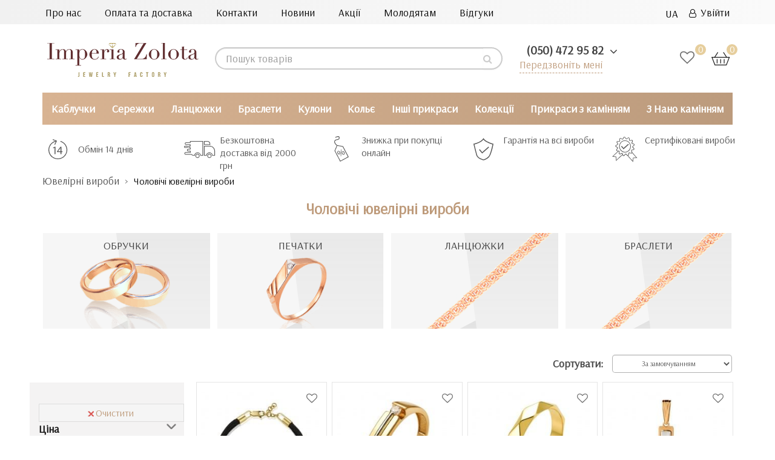

--- FILE ---
content_type: text/html; charset=utf-8
request_url: https://imperiazolota.ua/ua/cholovichi-yuvelirni-vyroby/
body_size: 66709
content:
<!DOCTYPE html>
<!--[if IE]><![endif]-->
<!--[if IE 8 ]><html   dir="ltr" lang="ua" class="ie8"><![endif]-->
<!--[if IE 9 ]><html   dir="ltr" lang="ua" class="ie9"><![endif]-->
<!--[if (gt IE 9)|!(IE)]><!-->
<html   dir="ltr" lang="ua">
<!--<![endif]-->

<head>
   <!--<meta name="yandex-verification" content="524e164dbb1764b2" />-->
  <!-- Google Tag Manager -->
<script>(function(w,d,s,l,i){w[l]=w[l]||[];w[l].push({'gtm.start':
new Date().getTime(),event:'gtm.js'});var f=d.getElementsByTagName(s)[0],
j=d.createElement(s),dl=l!='dataLayer'?'&l='+l:'';j.async=true;j.src=
'https://www.googletagmanager.com/gtm.js?id='+i+dl;f.parentNode.insertBefore(j,f);
})(window,document,'script','dataLayer','GTM-M9K5DRL');</script>
<!-- End Google Tag Manager -->
<meta charset="UTF-8" />
<meta name="viewport" content="width=device-width, initial-scale=1">
<!-- -->
<!---->
<meta http-equiv="X-UA-Compatible" content="IE=edge">
<title>Чоловічі ювелірні вироби: купити Чоловічі ювелірні вироби в Києві, Україні за ціною від 149 грн  ≡ Imperia Zolota</title>
<base href="https://imperiazolota.ua/" />  
<meta name="description" content="Величезний вибір Чоловічі ювелірні вироби за найнижчими цінами від виробника ⚡️ Ювелірний інтернет-магазин Імперія Золота ⭐ Замовити Чоловічі ювелірні вироби з доставкою по Києву і всій Україні ✅ Каталог Чоловічі ювелірні вироби з великим асортиментом ☎️ (050) 472 95 82" />


<meta  content="https://imperiazolota.ua/image/catalog/logo1.png"/>
<meta name="twitter:image:src" content="https://imperiazolota.ua/image/catalog/logo1.png"/>
<script src="catalog/view/javascript/jquery/jquery-2.1.1.min.js"></script>

<script src="catalog/view/javascript/bootstrap/js/bootstrap.min.js"></script>

<link href="https://fonts.googleapis.com/css?family=Arsenal&display=swap&display=swap" rel="stylesheet" media="nope!" onload="this.media='all'">


<!-- favicon -->
<link rel="apple-touch-icon" sizes="180x180" href="/apple-touch-icon.png">
<link rel="icon" type="image/png" sizes="32x32" href="/favicon-32x32.png">
<link rel="icon" type="image/png" sizes="16x16" href="/favicon-16x16.png">
<link rel="manifest" href="/site.webmanifest">
<link rel="mask-icon" href="/safari-pinned-tab.svg" color="#5bbad5">
<meta name="msapplication-TileColor" content="#da532c">
<meta name="theme-color" content="#ffffff">
<!-- end favicon -->









<script src="catalog/view/javascript/showmore.js"></script>
<script src="catalog/view/javascript/mf/direction_3.js"></script>
<script src="catalog/view/javascript/mf/jquery-ui.min.js"></script>
<script src="catalog/view/javascript/mf/jquery-plugins.js"></script>
<script src="catalog/view/javascript/mf/hammer.js"></script>
<script src="catalog/view/javascript/mf/iscroll.js"></script>
<script type="text/jetcache"  src="catalog/view/javascript/mf/livefilter.js"></script>
<script type="text/jetcache"  src="catalog/view/javascript/mf/selectpicker.js"></script>
<script src="catalog/view/javascript/mf/mega_filter.js"></script>
<script src="catalog/view/javascript/search_suggestion.js"></script>
<script src="catalog/view/javascript/search_suggestion_autocomplete.js"></script>
<script src="catalog/view/javascript/smartnotifications/noty/packaged/jquery.noty.packaged.js"></script>
<script src="catalog/view/javascript/smartnotifications/noty/themes/smart-notifications.js"></script>
<script src="catalog/view/javascript/jquery/timeTo/jquery.timeTo.js"></script>
<script src="catalog/view/javascript/ocdevwizard/form_builder/global.js?v=1.3.2"></script>

<script src="catalog/view/javascript/common.js"></script>
        
<link href="https://imperiazolota.ua/ua/cholovichi-yuvelirni-vyroby/" rel="canonical" media="nope!" onload="this.media='all'" />	
	         

 <!-- Begin Talk-Me {literal} -->
<script type="text/jetcache"  >
	(function(d, w, m) {
		window.supportAPIMethod = m;
		var s = d.createElement('script');
		s.type ='text/javascript'; s.id = 'supportScript'; s.charset = 'utf-8';
		s.async = true;
		var id = '16dda6249cc6ad77ad045962df0e2dba';
		s.src = 'https://lcab.talk-me.ru/support/support.js?h='+id;
		var sc = d.getElementsByTagName('script')[0];
		w[m] = w[m] || function() { (w[m].q = w[m].q || []).push(arguments); };
		if (sc) sc.parentNode.insertBefore(s, sc); 
		else d.documentElement.firstChild.appendChild(s);
	})(document, window, 'TalkMe');
</script>
<!-- {/literal} End Talk-Me -->
<!-- favicon -->
<link rel="apple-touch-icon" sizes="180x180" href="/apple-touch-icon.png">
<link rel="icon" type="image/png" sizes="32x32" href="/favicon-32x32.png">
<link rel="icon" type="image/png" sizes="16x16" href="/favicon-16x16.png">
<link rel="manifest" href="/site.webmanifest">
<link rel="mask-icon" href="/safari-pinned-tab.svg" color="#5bbad5">
<meta name="msapplication-TileColor" content="#da532c">
<meta name="theme-color" content="#ffffff">
<!-- end favicon -->

				 
                                                        
                <script script async src="catalog/view/javascript/ocdev_smart_cart/jquery.magnific-popup.min.js?v=3.0"></script>
        
        
        <script async src="catalog/view/javascript/ocdev_smart_cart/ocdev_smart_cart.js?v=3.0"></script>
              
				<link href="image/jetcache/css/30f67d33b874e66b00b08d58a04f70d9.css?1767268873" rel="stylesheet" type="text/css" />

<link rel="alternate" hreflang="ru" href="https://imperiazolota.ua/yuvelirnye-ukrasheniya-dlya-muzhchin/" />

<link rel="alternate" hreflang="uk" href="https://imperiazolota.ua/ua/cholovichi-yuvelirni-vyroby/" />
</head>
			
<body class="">

<!-- Google Tag Manager (noscript) -->
<noscript><iframe src="https://www.googletagmanager.com/ns.html?id=GTM-M9K5DRL"
height="0" width="0" style="display:none;visibility:hidden"></iframe></noscript>
<!-- End Google Tag Manager (noscript) -->

<nav class="mobil_none" id="top">
  <div class="container-fluid big-screen">
    <div class="row no-gutters">
    <div class="col-sm-9 no-gutter">
  <div class="nav_top ">
  <a href="https://imperiazolota.ua/ua/about-us-ua/">Про нас</a>
  <a href="https://imperiazolota.ua/ua/delivery_ua/">Оплата та доставка</a>
  <a href="https://imperiazolota.ua/ua/contact_ua/">Контакти</a>
  <a href="https://imperiazolota.ua/ua/novyny_ua/">Новини</a>
  <a href="https://imperiazolota.ua/ua/sale_ua/">Акції</a>
  <!-- <a href=""></a>-->
  <a href="https://imperiazolota.ua/ua/wedding-ua/">Молодятам</a>
  <a href="https://imperiazolota.ua/ua/review-ua/">Відгуки</a>
</div>
</div>
    <div id="top-links" class="nav col-sm-3 no-gutter">
<ul class="list-inline">
        <li > 
<div id="form-language">
 

<div class="btn-group">
 <button class="btn btn-link dropdown-toggle" data-toggle="dropdown">
     
<!-- <img src="catalog/language/ua-uk/ua-uk.png" alt="UA" title="UA"> -->
   <span class="">UA</span> <i class="fa fa-angle-down" aria-hidden="true"></i></button>
 <ul class="dropdown-menu">
  <li>
 <button class="btn btn-link btn-block language-select" onclick="window.location = 'https://imperiazolota.ua/yuvelirnye-ukrasheniya-dlya-muzhchin/'"><!-- <img src="catalog/language/ru-ru/ru-ru.png" alt="RU" title="RU" /> --> RU</button>
 </li>
  <li>
 <button class="btn btn-link btn-block language-select" onclick="window.location = 'https://imperiazolota.ua/ua/cholovichi-yuvelirni-vyroby/'"><!-- <img src="catalog/language/ua-uk/ua-uk.png" alt="UA" title="UA" /> --> UA</button>
 </li>
  </ul>
 </div>


 
 
 </div>

</li>
                        <!-- <li><a href="https://imperiazolota.ua/ua/index.php?route=account/simpleregister">Реєстрація</a></li> -->
            <li><a href="https://imperiazolota.ua/ua/index.php?route=account/login"><i class="fa fa-user-o" aria-hidden="true"></i>&ensp;Увійти</a></li>
                  </ul>
    </div>
  </div>
  </div>
 </nav>

<header class="header-mobile">
  <div class="container-fluid big-screen">
    <div class="row">
      <div class="col-xs-7 col-sm-3 no-gutter">
    <div id="logo">
                                    <a href="https://imperiazolota.ua/ua/"><img src="https://imperiazolota.ua/image/catalog/logo1.png" title="Imperia Zolota" alt="Imperia Zolota" class="img-responsive" /></a>
                                
    </div> 
      </div>
      <div class="pc_none"> 
<div id="form-language">
 

<div class="btn-group">
 <button class="btn btn-link dropdown-toggle" data-toggle="dropdown">
     
<!-- <img src="catalog/language/ua-uk/ua-uk.png" alt="UA" title="UA"> -->
   <span class="">UA</span> <i class="fa fa-angle-down" aria-hidden="true"></i></button>
 <ul class="dropdown-menu">
  <li>
 <button class="btn btn-link btn-block language-select" onclick="window.location = 'https://imperiazolota.ua/yuvelirnye-ukrasheniya-dlya-muzhchin/'"><!-- <img src="catalog/language/ru-ru/ru-ru.png" alt="RU" title="RU" /> --> RU</button>
 </li>
  <li>
 <button class="btn btn-link btn-block language-select" onclick="window.location = 'https://imperiazolota.ua/ua/cholovichi-yuvelirni-vyroby/'"><!-- <img src="catalog/language/ua-uk/ua-uk.png" alt="UA" title="UA" /> --> UA</button>
 </li>
  </ul>
 </div>


 
 
 </div>

</div>
      <div class="col-sm-4 col-lg-5 no-gutter"><div id="search" class="searching input-group">
  <input type="text" name="search" value="" placeholder="Пошук товарів" class="form-control input-lg" />
  <span class="input-group-btn">
    <button type="button" class="btn btn-default btn-lg"><i class="fa fa-search"></i></button>
  </span>
</div></div>
      <div class="col-xs-5 col-sm-2 col-sm-push-3 col-lg-push-2 no-gutter">

        <div class="wishlist_cart">
        <a href="https://imperiazolota.ua/ua/index.php?route=account/wishlist" class="wishlist-total wishlist_header"><span class="wishlist_digls">0 </span></a><div id="cart" class="btn-group btn-block">
  <button ><img src="/catalog/view/theme/default/image/cart.svg"> <span id="cart-total"><span class="color_price">0</span></span></button>
</div>

        </div>
      </div>
          <div class="col-xs-12 col-sm-3 col-sm-pull-2 col-lg-2 no-gutter">
         <ul class="dropdown_phone" style="list-style-type:none">
        <li class="dropdown">
        <a id="drop1" href="#" class="dropdown-toggle" data-toggle="dropdown">
            <span class="binct-phone-number-1">(050) 472 95 82</span>
            <i class="fa fa-angle-down" aria-hidden="true"></i>
          </a>
          <ul class="dropdown-menu">
            <li><a class="dropdown-item phone_top binct-phone-number-1" href="tel:(050) 472-95-82" >(050) 472-95-82</a></li>
            <!--<li><a class="dropdown-item phone_top" href="tel:(063) 851-14-04">(063) 851-14-04</a></li>-->
            <li><a class="dropdown-item phone_top binct-phone-number-2" href="tel:(068) 823-71-07" >(068) 823-71-07</a></li>
          </ul>
        </li>
      </ul>
         <p class="backcall_top"> <a href="#myModal" data-toggle="modal">Передзвоніть мені</a></p>
                </div>
    </div>
  </div>
  <!-- <div class="mobile_search pc_none col-xs-12"><div id="search" class="searching input-group">
  <input type="text" name="search" value="" placeholder="Пошук товарів" class="form-control input-lg" />
  <span class="input-group-btn">
    <button type="button" class="btn btn-default btn-lg"><i class="fa fa-search"></i></button>
  </span>
</div></div> -->
</header>
<div class="nav-wrapper pc_none">
    <a href="#" class="js-nav-toggle">
      <span></span>
    </a>
    <nav id="mobil_menu" role="navigation">
      <div class="nav-toggle">
        <span class="nav-back"></span>  
        <span class="nav-title start_menu">Menu</span>
        <span class="nav-close"></span>
      </div>
	  <div class="nav-back-dop"><a href="#" class="nav-back-dop-href">Всі</a></div>
      <ul class="menuCatalog">                
        <li class="has-dropdown">
          <a class="next yes_next" href="#" style="font-weight: bold;color: rgba(0, 0, 0, 0.8);">Каталог</a>
            <ul>
			                   				   <li class="has-dropdown">
<a class="next next_box yes_next" data-href="https://imperiazolota.ua/ua/kabluchki/"></a><a class="next next_box no_next">Каблучки</a>
         <ul><li>
                																                
                	                		<a href="https://imperiazolota.ua/ua/kabluchki/zoloti-kabluchki/" class="ref_pred_all">Золоті каблучки</a> <!--a href="https://imperiazolota.ua/ua/kabluchki/" class="ref_all">Всі</a!--><div style="clear:both"></div>
                			<div class='mob_sub_shild'>
                				                                	<a class="gchild" href="https://imperiazolota.ua/ua/kabluchki/zoloti-kabluchki/dityachi/">Дитячі</a>
                                                                	<a class="gchild" href="https://imperiazolota.ua/ua/kabluchki/zoloti-kabluchki/zhinochi/">Жіночі</a>
                                                                	<a class="gchild" href="https://imperiazolota.ua/ua/kabluchki/zoloti-kabluchki/z-diamantamy/">З діамантами</a>
                                                                	<a class="gchild" href="https://imperiazolota.ua/ua/kabluchki/zoloti-kabluchki/cholovichi/">Чоловічі</a>
                                                			</div>
                		
                				
                																                
                	                		<a href="https://imperiazolota.ua/ua/kabluchki/sribni-kabluchki/" class="ref_pred_all">Срібні каблучки</a> <!--a href="https://imperiazolota.ua/ua/kabluchki/" class="ref_all">Всі</a!--><div style="clear:both"></div>
                			<div class='mob_sub_shild'>
                				                                	<a class="gchild" href="https://imperiazolota.ua/ua/kabluchki/sribni-kabluchki/dityam/">Дитячі</a>
                                                                	<a class="gchild" href="https://imperiazolota.ua/ua/kabluchki/sribni-kabluchki/zhinkam/">Жіночі</a>
                                                                	<a class="gchild" href="https://imperiazolota.ua/ua/kabluchki/sribni-kabluchki/cholovikam/">Чоловічі</a>
                                                			</div>
                		
                				
                																                
                	                		<a href="https://imperiazolota.ua/ua/kabluchki/kabluchki-dlya-zaruchin/" class="ref_pred_all">Каблучки для заручин</a> <!--a href="https://imperiazolota.ua/ua/kabluchki/" class="ref_all">Всі</a!--><div style="clear:both"></div>
                			<div class='mob_sub_shild'>
                				                                	<a class="gchild" href="https://imperiazolota.ua/ua/kabluchki/kabluchki-dlya-zaruchin/z-bilogo-zolota-zar/">З бІлого золота</a>
                                                                	<a class="gchild" href="https://imperiazolota.ua/ua/kabluchki/kabluchki-dlya-zaruchin/z-diamantamy-zar/">З діамантами</a>
                                                                	<a class="gchild" href="https://imperiazolota.ua/ua/kabluchki/kabluchki-dlya-zaruchin/zoloti/">Золоті</a>
                                                                	<a class="gchild" href="https://imperiazolota.ua/ua/kabluchki/kabluchki-dlya-zaruchin/sribni/">Срібні</a>
                                                			</div>
                		
                				
                																                
                	                		<a href="https://imperiazolota.ua/ua/kabluchki/obruchki/" class="ref_pred_all">Обручки</a> <!--a href="https://imperiazolota.ua/ua/kabluchki/" class="ref_all">Всі</a!--><div style="clear:both"></div>
                			<div class='mob_sub_shild'>
                				                                	<a class="gchild" href="https://imperiazolota.ua/ua/kabluchki/obruchki/zhinochi-obr/">Жіночі</a>
                                                                	<a class="gchild" href="https://imperiazolota.ua/ua/kabluchki/obruchki/z-bilogo-zolota-obr/">З білого золота</a>
                                                                	<a class="gchild" href="https://imperiazolota.ua/ua/kabluchki/obruchki/z-diamantami-obr/">З діамантами</a>
                                                                	<a class="gchild" href="https://imperiazolota.ua/ua/kabluchki/obruchki/zoloti-obr/">Золоті</a>
                                                                	<a class="gchild" href="https://imperiazolota.ua/ua/kabluchki/obruchki/cholovichi-obr/">Чоловічі</a>
                                                			</div>
                		
                				
                																                
                	                		<a href="https://imperiazolota.ua/ua/kabluchki/kabluchki-z-kaminnyam/" class="ref_pred_all">Каблучки з камінням</a> <!--a href="https://imperiazolota.ua/ua/kabluchki/" class="ref_all">Всі</a!--><div style="clear:both"></div>
                			<div class='mob_sub_shild'>
                				                                	<a class="gchild" href="https://imperiazolota.ua/ua/kabluchki/kabluchki-z-kaminnyam/z-ametistom/">З аметистом</a>
                                                                	<a class="gchild" href="https://imperiazolota.ua/ua/kabluchki/kabluchki-z-kaminnyam/z-granatom/">З гранатом</a>
                                                                	<a class="gchild" href="https://imperiazolota.ua/ua/kabluchki/kabluchki-z-kaminnyam/z-diamantami/">З діамантами</a>
                                                                	<a class="gchild" href="https://imperiazolota.ua/ua/kabluchki/kabluchki-z-kaminnyam/z-oniksom/">З оніксом</a>
                                                                	<a class="gchild" href="https://imperiazolota.ua/ua/kabluchki/kabluchki-z-kaminnyam/z-perlamy/">З перлами</a>
                                                                	<a class="gchild" href="https://imperiazolota.ua/ua/kabluchki/kabluchki-z-kaminnyam/z-sapfirom/">З сапфіром</a>
                                                                	<a class="gchild" href="https://imperiazolota.ua/ua/kabluchki/kabluchki-z-kaminnyam/z-topazom/">З топазом</a>
                                                                	<a class="gchild" href="https://imperiazolota.ua/ua/kabluchki/kabluchki-z-kaminnyam/z-fianitom/">З фіанітом</a>
                                                                	<a class="gchild" href="https://imperiazolota.ua/ua/kabluchki/kabluchki-z-kaminnyam/zi-smaragdom/">Зі смарагдом</a>
                                                                	<a class="gchild" href="https://imperiazolota.ua/ua/kabluchki/kabluchki-z-kaminnyam/z-rubinom/">З рубіном</a>
                                                			</div>
                		
                				
                				<span class="mob_sub_dop">Для кого</span>
																                
                	                		<a href="https://imperiazolota.ua/ua/kabluchki/dityachi-kabluchki/" class="mobus">Дитячі каблучки</a>
                				
                																                
                	                		<a href="https://imperiazolota.ua/ua/kabluchki/zhinochi-kabluchki/" class="mobus">Жіночі каблучки</a>
                				
                																                
                	                		<a href="https://imperiazolota.ua/ua/kabluchki/cholovichi-kabluchki/" class="mobus">Чоловічі каблучки</a>
                				
                																                
                	                		<a href="https://imperiazolota.ua/ua/kabluchki/kabluchky-spasy-ta-zberezhy/" class="mobus">Каблучки спаси та збережи</a>
                				
                																                
                	                		<a href="https://imperiazolota.ua/ua/kabluchki/kabluchky-korony/" class="mobus">Каблучки-корони</a>
                				
                																                
                	                		<a href="https://imperiazolota.ua/ua/kabluchki/perstny/" class="ref_pred_all">Персні</a> <!--a href="https://imperiazolota.ua/ua/kabluchki/" class="ref_all">Всі</a!--><div style="clear:both"></div>
                			<div class='mob_sub_shild'>
                				                                	<a class="gchild" href="https://imperiazolota.ua/ua/kabluchki/perstny/zhnochi-p/">Жіночі персні</a>
                                                                	<a class="gchild" href="https://imperiazolota.ua/ua/kabluchki/perstny/cholovchi-p/">Чоловічі персні</a>
                                                			</div>
                		
                				
                																                
                	                		<a href="https://imperiazolota.ua/ua/kabluchki/pechatky/" class="mobus">Печатки</a>
                				
                												 <span class="mob_sub_dop">По дизайну</span>
												                
                	                		<a href="https://imperiazolota.ua/ua/kabluchki/podvijni-kabluchky/" class="mobus">Подвійні каблучки</a>
                				
                																                
                	                		<a href="https://imperiazolota.ua/ua/kabluchki/falangovi-kabluchky/" class="mobus">Фалангові каблучки</a>
                				
                																                
                	                		<a href="https://imperiazolota.ua/ua/kabluchki/kabluchki-z-bilogo-zolota/" class="mobus">Каблучки з білого золота</a>
                				
                </li></ul>
              </li>
                                 				   <li class="has-dropdown">
<a class="next next_box yes_next" data-href="https://imperiazolota.ua/ua/serezhki/"></a><a class="next next_box no_next">Сережки</a>
         <ul><li>
                																                
                	                		<a href="https://imperiazolota.ua/ua/serezhki/zoloti-serezhki/" class="ref_pred_all">Золоті сережки</a> <!--a href="https://imperiazolota.ua/ua/serezhki/" class="ref_all">Всі</a!--><div style="clear:both"></div>
                			<div class='mob_sub_shild'>
                				                                	<a class="gchild" href="https://imperiazolota.ua/ua/serezhki/zoloti-serezhki/bez-kaminnya-gold/">Без каміння</a>
                                                                	<a class="gchild" href="https://imperiazolota.ua/ua/serezhki/zoloti-serezhki/dytyachi-gold/">Дитячі</a>
                                                                	<a class="gchild" href="https://imperiazolota.ua/ua/serezhki/zoloti-serezhki/zhinochi-ws/">Жіночі</a>
                                                                	<a class="gchild" href="https://imperiazolota.ua/ua/serezhki/zoloti-serezhki/z-diamantamy-gold/">З діамантами</a>
                                                                	<a class="gchild" href="https://imperiazolota.ua/ua/serezhki/zoloti-serezhki/z-kaminnyam-gold/">З камінням</a>
                                                                	<a class="gchild" href="https://imperiazolota.ua/ua/serezhki/zoloti-serezhki/s-z-bilogo-zolota/">З білого золота</a>
                                                			</div>
                		
                				
                																                
                	                		<a href="https://imperiazolota.ua/ua/serezhki/sribni-serezhki/" class="ref_pred_all">Срібні сережки</a> <!--a href="https://imperiazolota.ua/ua/serezhki/" class="ref_all">Всі</a!--><div style="clear:both"></div>
                			<div class='mob_sub_shild'>
                				                                	<a class="gchild" href="https://imperiazolota.ua/ua/serezhki/sribni-serezhki/bez-kaminnya/">Без каміння</a>
                                                                	<a class="gchild" href="https://imperiazolota.ua/ua/serezhki/sribni-serezhki/dityachi-ua/">Дитячі</a>
                                                                	<a class="gchild" href="https://imperiazolota.ua/ua/serezhki/sribni-serezhki/zhinochi-ua/">Жіночі</a>
                                                                	<a class="gchild" href="https://imperiazolota.ua/ua/serezhki/sribni-serezhki/z-kaminnyam/">З камінням</a>
                                                                	<a class="gchild" href="https://imperiazolota.ua/ua/serezhki/sribni-serezhki/silver-cholovichi/">Чоловічі</a>
                                                			</div>
                		
                				
                																                
                	                		<a href="https://imperiazolota.ua/ua/serezhki/serezhki-zi-vstavkami-z-kaminnyam/" class="ref_pred_all">Сережки зі вставками</a> <!--a href="https://imperiazolota.ua/ua/serezhki/" class="ref_all">Всі</a!--><div style="clear:both"></div>
                			<div class='mob_sub_shild'>
                				                                	<a class="gchild" href="https://imperiazolota.ua/ua/serezhki/serezhki-zi-vstavkami-z-kaminnyam/z-granatom-ser/">З гранатом</a>
                                                                	<a class="gchild" href="https://imperiazolota.ua/ua/serezhki/serezhki-zi-vstavkami-z-kaminnyam/z-emalliu-ser/">З емаллю</a>
                                                                	<a class="gchild" href="https://imperiazolota.ua/ua/serezhki/serezhki-zi-vstavkami-z-kaminnyam/z-perlamy-ser/">З перлами</a>
                                                                	<a class="gchild" href="https://imperiazolota.ua/ua/serezhki/serezhki-zi-vstavkami-z-kaminnyam/z-sapfirom-ser/">З сапфіром</a>
                                                                	<a class="gchild" href="https://imperiazolota.ua/ua/serezhki/serezhki-zi-vstavkami-z-kaminnyam/z-topazom-ser/">З топазом</a>
                                                                	<a class="gchild" href="https://imperiazolota.ua/ua/serezhki/serezhki-zi-vstavkami-z-kaminnyam/z-fianitom-ser/">З фіанітом</a>
                                                                	<a class="gchild" href="https://imperiazolota.ua/ua/serezhki/serezhki-zi-vstavkami-z-kaminnyam/zi-smaragdom-ser/">Зі смарагдом</a>
                                                                	<a class="gchild" href="https://imperiazolota.ua/ua/serezhki/serezhki-zi-vstavkami-z-kaminnyam/z-diamantamy-ser/">З діамантами</a>
                                                			</div>
                		
                				
                												 <span class="mob_sub_dop">По дизайну</span>
												                
                	                		<a href="https://imperiazolota.ua/ua/serezhki/v-odne-vuho/" class="mobus">В одне вухо</a>
                				
                																                
                	                		<a href="https://imperiazolota.ua/ua/serezhki/gvozdyky-pusety/" class="mobus">Гвоздики (пусети)</a>
                				
                																                
                	                		<a href="https://imperiazolota.ua/ua/serezhki/dzhekety/" class="mobus">Джекети</a>
                				
                																                
                	                		<a href="https://imperiazolota.ua/ua/serezhki/dovgi-serezhki/" class="mobus">Довгі сережки</a>
                				
                																                
                	                		<a href="https://imperiazolota.ua/ua/serezhki/kilcya-kongo/" class="mobus">Кільця (конго)</a>
                				
                																                
                	                		<a href="https://imperiazolota.ua/ua/serezhki/kafy/" class="mobus">Кафи</a>
                				
                																                
                	                		<a href="https://imperiazolota.ua/ua/serezhki/kulky/" class="mobus">Кульки</a>
                				
                																                
                	                		<a href="https://imperiazolota.ua/ua/serezhki/pidvisky/" class="mobus">Підвіски</a>
                				
                																                
                	                		<a href="https://imperiazolota.ua/ua/serezhki/protyazhky-lancyuzhky/" class="mobus">Протяжки (ланцюжки)</a>
                				
                																 <span class="mob_sub_dop">Тип застібки</span>
								                
                	                		<a href="https://imperiazolota.ua/ua/serezhki/z-anglyskym-zamkom/" class="mobus">Англійський</a>
                				
                																                
                	                		<a href="https://imperiazolota.ua/ua/serezhki/z-francuzkym-zamkom-petlya/" class="mobus">Французький (петля)</a>
                				
                				<span class="mob_sub_dop">Для кого</span>
																                
                	                		<a href="https://imperiazolota.ua/ua/serezhki/dlya-ditey/" class="mobus">Дитячі сережки</a>
                				
                																                
                	                		<a href="https://imperiazolota.ua/ua/serezhki/dlya-zhinok/" class="mobus">Жіночі сережки</a>
                				
                																                
                	                		<a href="https://imperiazolota.ua/ua/serezhki/dlya-cholovikiv/" class="mobus">Чоловічі сережки</a>
                				
                </li></ul>
              </li>
                                 				   <li class="has-dropdown">
<a class="next next_box yes_next" data-href="https://imperiazolota.ua/ua/lancyuzhki/"></a><a class="next next_box no_next">Ланцюжки</a>
         <ul><li>
                																                
                	                		<a href="https://imperiazolota.ua/ua/lancyuzhki/zoloti-lancyuzhki/" class="ref_pred_all">Золоті ланцюжки</a> <!--a href="https://imperiazolota.ua/ua/lancyuzhki/" class="ref_all">Всі</a!--><div style="clear:both"></div>
                			<div class='mob_sub_shild'>
                				                                	<a class="gchild" href="https://imperiazolota.ua/ua/lancyuzhki/zoloti-lancyuzhki/dytyachi-c/">Дитячі</a>
                                                                	<a class="gchild" href="https://imperiazolota.ua/ua/lancyuzhki/zoloti-lancyuzhki/zhinochi-c/">Жіночі</a>
                                                                	<a class="gchild" href="https://imperiazolota.ua/ua/lancyuzhki/zoloti-lancyuzhki/z-bilogo-zolota/">З білого золота</a>
                                                                	<a class="gchild" href="https://imperiazolota.ua/ua/lancyuzhki/zoloti-lancyuzhki/cholovichi-c/">Чоловічі</a>
                                                			</div>
                		
                				
                																                
                	                		<a href="https://imperiazolota.ua/ua/lancyuzhki/sribni-lancyuzhki/" class="ref_pred_all">Срібні ланцюжки</a> <!--a href="https://imperiazolota.ua/ua/lancyuzhki/" class="ref_all">Всі</a!--><div style="clear:both"></div>
                			<div class='mob_sub_shild'>
                				                                	<a class="gchild" href="https://imperiazolota.ua/ua/lancyuzhki/sribni-lancyuzhki/dytyachi-s/">Дитячі</a>
                                                                	<a class="gchild" href="https://imperiazolota.ua/ua/lancyuzhki/sribni-lancyuzhki/zhinochi-s/">Жіночі</a>
                                                                	<a class="gchild" href="https://imperiazolota.ua/ua/lancyuzhki/sribni-lancyuzhki/cholovichi-s/">Чоловічі</a>
                                                			</div>
                		
                				
                																                
                	                		<a href="https://imperiazolota.ua/ua/lancyuzhki/yuvelirni-shnurki/" class="ref_pred_all">Ювелирні шнурки</a> <!--a href="https://imperiazolota.ua/ua/lancyuzhki/" class="ref_all">Всі</a!--><div style="clear:both"></div>
                			<div class='mob_sub_shild'>
                				                                	<a class="gchild" href="https://imperiazolota.ua/ua/lancyuzhki/yuvelirni-shnurki/z-zolotoyu-zastibkoyu/">З золотою застібкою</a>
                                                                	<a class="gchild" href="https://imperiazolota.ua/ua/lancyuzhki/yuvelirni-shnurki/kauchukovi/">Каучукові</a>
                                                                	<a class="gchild" href="https://imperiazolota.ua/ua/lancyuzhki/yuvelirni-shnurki/shkiryani/">Шкіряні</a>
                                                			</div>
                		
                				
                				<span class="mob_sub_dop">Для кого</span>
																                
                	                		<a href="https://imperiazolota.ua/ua/lancyuzhki/dityachi-lancyuzhki/" class="mobus">Дитячі ланцюжки</a>
                				
                																                
                	                		<a href="https://imperiazolota.ua/ua/lancyuzhki/zhinochi-lancyuzhki/" class="mobus">Жіночі ланцюжки</a>
                				
                																                
                	                		<a href="https://imperiazolota.ua/ua/lancyuzhki/cholovichi-lancyuzhki/" class="mobus">Чоловічі ланцюжки</a>
                				
                																				<span class="mob_sub_dop">Плетіння</span>
				                
                	                		<a href="https://imperiazolota.ua/ua/lancyuzhki/z-bismark-pletinnyam/" class="mobus">Бісмарк</a>
                				
                																                
                	                		<a href="https://imperiazolota.ua/ua/lancyuzhki/z-pancernym-pletinnyam/" class="mobus">Панцирне</a>
                				
                																                
                	                		<a href="https://imperiazolota.ua/ua/lancyuzhki/z-pletinnyam-sneyk/" class="mobus">Снейк</a>
                				
                																                
                	                		<a href="https://imperiazolota.ua/ua/lancyuzhki/z-yakirnym-pletnnyam/" class="mobus">Якірне</a>
                				
                </li></ul>
              </li>
                                 				   <li class="has-dropdown">
<a class="next next_box yes_next" data-href="https://imperiazolota.ua/ua/brasleti/"></a><a class="next next_box no_next">Браслети</a>
         <ul><li>
                																                
                	                		<a href="https://imperiazolota.ua/ua/brasleti/zoloti-brasleti/" class="ref_pred_all">Золоті браслети</a> <!--a href="https://imperiazolota.ua/ua/brasleti/" class="ref_all">Всі</a!--><div style="clear:both"></div>
                			<div class='mob_sub_shild'>
                				                                	<a class="gchild" href="https://imperiazolota.ua/ua/brasleti/zoloti-brasleti/dytyachi-br/">Дитячі</a>
                                                                	<a class="gchild" href="https://imperiazolota.ua/ua/brasleti/zoloti-brasleti/zhinochi-br/">Жіночі</a>
                                                                	<a class="gchild" href="https://imperiazolota.ua/ua/brasleti/zoloti-brasleti/cholovichi-br/">Чоловічі</a>
                                                                	<a class="gchild" href="https://imperiazolota.ua/ua/brasleti/zoloti-brasleti/z-bilogo-zolota-br/">З бІлого золота</a>
                                                			</div>
                		
                				
                																                
                	                		<a href="https://imperiazolota.ua/ua/brasleti/sribni-brasleti/" class="ref_pred_all">Срібні браслети</a> <!--a href="https://imperiazolota.ua/ua/brasleti/" class="ref_all">Всі</a!--><div style="clear:both"></div>
                			<div class='mob_sub_shild'>
                				                                	<a class="gchild" href="https://imperiazolota.ua/ua/brasleti/sribni-brasleti/dlya-ditey-br/">Дитячі</a>
                                                                	<a class="gchild" href="https://imperiazolota.ua/ua/brasleti/sribni-brasleti/dlya-zhinok-br/">Жіночі</a>
                                                                	<a class="gchild" href="https://imperiazolota.ua/ua/brasleti/sribni-brasleti/dlya-cholovikiv-br/">Чоловічі</a>
                                                			</div>
                		
                				
                																                
                	                		<a href="https://imperiazolota.ua/ua/brasleti/brasleti-zi-vstavkami/" class="ref_pred_all">Браслети зі вставками</a> <!--a href="https://imperiazolota.ua/ua/brasleti/" class="ref_all">Всі</a!--><div style="clear:both"></div>
                			<div class='mob_sub_shild'>
                				                                	<a class="gchild" href="https://imperiazolota.ua/ua/brasleti/brasleti-zi-vstavkami/z-perlami-br/">З перлами</a>
                                                                	<a class="gchild" href="https://imperiazolota.ua/ua/brasleti/brasleti-zi-vstavkami/z-sapfirom-br/">З сапфіром</a>
                                                                	<a class="gchild" href="https://imperiazolota.ua/ua/brasleti/brasleti-zi-vstavkami/z-topazom-br/">З топазом</a>
                                                                	<a class="gchild" href="https://imperiazolota.ua/ua/brasleti/brasleti-zi-vstavkami/z-fianitom-br/">З фіанітом</a>
                                                                	<a class="gchild" href="https://imperiazolota.ua/ua/brasleti/brasleti-zi-vstavkami/z-diamantami-br/">З діамантами</a>
                                                			</div>
                		
                				
                												 <span class="mob_sub_dop">По дизайну</span>
												                
                	                		<a href="https://imperiazolota.ua/ua/brasleti/brasleti-dlya-sharmiv/" class="mobus">Браслети для шармів</a>
                				
                																                
                	                		<a href="https://imperiazolota.ua/ua/brasleti/brasleti-na-nogu/" class="mobus">Браслети на ногу</a>
                				
                																                
                	                		<a href="https://imperiazolota.ua/ua/brasleti/kauchukovi-brasleti/" class="mobus">Каучукові браслети</a>
                				
                				<span class="mob_sub_dop">Для кого</span>
																                
                	                		<a href="https://imperiazolota.ua/ua/brasleti/dityachi-brasleti/" class="mobus">Дитячі браслети</a>
                				
                																                
                	                		<a href="https://imperiazolota.ua/ua/brasleti/zhinochi-brasleti/" class="mobus">Жіночі браслети</a>
                				
                																                
                	                		<a href="https://imperiazolota.ua/ua/brasleti/cholovichi-brasleti/" class="mobus">Чоловічі браслети</a>
                				
                </li></ul>
              </li>
                                 				   <li class="has-dropdown">
<a class="next next_box yes_next" data-href="https://imperiazolota.ua/ua/kuloni-ta-pidviski/"></a><a class="next next_box no_next">Кулони</a>
         <ul><li>
                																                
                	                		<a href="https://imperiazolota.ua/ua/kuloni-ta-pidviski/zoloti-kuloni-ta-pidviski/" class="ref_pred_all">Золоті кулони та підвіски</a> <!--a href="https://imperiazolota.ua/ua/kuloni-ta-pidviski/" class="ref_all">Всі</a!--><div style="clear:both"></div>
                			<div class='mob_sub_shild'>
                				                                	<a class="gchild" href="https://imperiazolota.ua/ua/kuloni-ta-pidviski/zoloti-kuloni-ta-pidviski/dityachi-kyl/">Дитячі</a>
                                                                	<a class="gchild" href="https://imperiazolota.ua/ua/kuloni-ta-pidviski/zoloti-kuloni-ta-pidviski/zhinochi-kyl/">Жіночі</a>
                                                                	<a class="gchild" href="https://imperiazolota.ua/ua/kuloni-ta-pidviski/zoloti-kuloni-ta-pidviski/cholovichi-kyl/">Чоловічі</a>
                                                			</div>
                		
                				
                																                
                	                		<a href="https://imperiazolota.ua/ua/kuloni-ta-pidviski/sribni-pidviski-ta-kuloni/" class="ref_pred_all">Срібні підвіски та кулони</a> <!--a href="https://imperiazolota.ua/ua/kuloni-ta-pidviski/" class="ref_all">Всі</a!--><div style="clear:both"></div>
                			<div class='mob_sub_shild'>
                				                                	<a class="gchild" href="https://imperiazolota.ua/ua/kuloni-ta-pidviski/sribni-pidviski-ta-kuloni/dlya-ditey-kyl/">Дитячі</a>
                                                                	<a class="gchild" href="https://imperiazolota.ua/ua/kuloni-ta-pidviski/sribni-pidviski-ta-kuloni/dlya-zhinok-kyl/">Жіночі</a>
                                                                	<a class="gchild" href="https://imperiazolota.ua/ua/kuloni-ta-pidviski/sribni-pidviski-ta-kuloni/dlya-cholovikiv-kyl/">Чоловічі</a>
                                                			</div>
                		
                				
                																                
                	                		<a href="https://imperiazolota.ua/ua/kuloni-ta-pidviski/ladanky/" class="ref_pred_all">Ладанки</a> <!--a href="https://imperiazolota.ua/ua/kuloni-ta-pidviski/" class="ref_all">Всі</a!--><div style="clear:both"></div>
                			<div class='mob_sub_shild'>
                				                                	<a class="gchild" href="https://imperiazolota.ua/ua/kuloni-ta-pidviski/ladanky/dytyachi-lad/">Дитячі</a>
                                                                	<a class="gchild" href="https://imperiazolota.ua/ua/kuloni-ta-pidviski/ladanky/zhinochi-lad/">Жіночі</a>
                                                                	<a class="gchild" href="https://imperiazolota.ua/ua/kuloni-ta-pidviski/ladanky/zoloti-lad/">Золоті</a>
                                                                	<a class="gchild" href="https://imperiazolota.ua/ua/kuloni-ta-pidviski/ladanky/sribni-lad/">Срібні</a>
                                                                	<a class="gchild" href="https://imperiazolota.ua/ua/kuloni-ta-pidviski/ladanky/cholovichi-lad/">Чоловічі</a>
                                                			</div>
                		
                				
                																                
                	                		<a href="https://imperiazolota.ua/ua/kuloni-ta-pidviski/kuloni-ta-pidviski-zi-vstavkami/" class="ref_pred_all">Кулони та підвіски зі вставками</a> <!--a href="https://imperiazolota.ua/ua/kuloni-ta-pidviski/" class="ref_all">Всі</a!--><div style="clear:both"></div>
                			<div class='mob_sub_shild'>
                				                                	<a class="gchild" href="https://imperiazolota.ua/ua/kuloni-ta-pidviski/kuloni-ta-pidviski-zi-vstavkami/z-ametystom-kyl/">З аметистом</a>
                                                                	<a class="gchild" href="https://imperiazolota.ua/ua/kuloni-ta-pidviski/kuloni-ta-pidviski-zi-vstavkami/z-granatom-kyl/">З гранатом</a>
                                                                	<a class="gchild" href="https://imperiazolota.ua/ua/kuloni-ta-pidviski/kuloni-ta-pidviski-zi-vstavkami/z-diamantamy-kyl/">З діамантом</a>
                                                                	<a class="gchild" href="https://imperiazolota.ua/ua/kuloni-ta-pidviski/kuloni-ta-pidviski-zi-vstavkami/z-topazom-kyl/">З топазом</a>
                                                                	<a class="gchild" href="https://imperiazolota.ua/ua/kuloni-ta-pidviski/kuloni-ta-pidviski-zi-vstavkami/z-fianitamy-kyl/">З фіанітами</a>
                                                			</div>
                		
                				
                																                
                	                		<a href="https://imperiazolota.ua/ua/kuloni-ta-pidviski/hrestiki/" class="ref_pred_all">Хрестики</a> <!--a href="https://imperiazolota.ua/ua/kuloni-ta-pidviski/" class="ref_all">Всі</a!--><div style="clear:both"></div>
                			<div class='mob_sub_shild'>
                				                                	<a class="gchild" href="https://imperiazolota.ua/ua/kuloni-ta-pidviski/hrestiki/zoloti-kr/">ЗолотІ</a>
                                                                	<a class="gchild" href="https://imperiazolota.ua/ua/kuloni-ta-pidviski/hrestiki/sribni-kr/">Срібні</a>
                                                                	<a class="gchild" href="https://imperiazolota.ua/ua/kuloni-ta-pidviski/hrestiki/dytyachi-kr/">Дитячі</a>
                                                                	<a class="gchild" href="https://imperiazolota.ua/ua/kuloni-ta-pidviski/hrestiki/zhinochi-kr/">Жіночі</a>
                                                                	<a class="gchild" href="https://imperiazolota.ua/ua/kuloni-ta-pidviski/hrestiki/cholovichi-kr/">Чоловічі</a>
                                                                	<a class="gchild" href="https://imperiazolota.ua/ua/kuloni-ta-pidviski/hrestiki/z-kamintsyamy/">З камінням</a>
                                                                	<a class="gchild" href="https://imperiazolota.ua/ua/kuloni-ta-pidviski/hrestiki/katolycki/">Католицькі</a>
                                                                	<a class="gchild" href="https://imperiazolota.ua/ua/kuloni-ta-pidviski/hrestiki/pravoslavni/">Православні</a>
                                                			</div>
                		
                				
                				<span class="mob_sub_dop">Для кого</span>
																                
                	                		<a href="https://imperiazolota.ua/ua/kuloni-ta-pidviski/dityachi-kuloni-ta-pidviski/" class="mobus">Дитячі кулони та підвіски</a>
                				
                																                
                	                		<a href="https://imperiazolota.ua/ua/kuloni-ta-pidviski/zhinochi-kuloni-ta-pidviski/" class="mobus">Жіночі кулони та підвіски</a>
                				
                																                
                	                		<a href="https://imperiazolota.ua/ua/kuloni-ta-pidviski/cholovichi-kuloni-ta-pidviski/" class="mobus">Чоловічі кулони та підвіски</a>
                				
                </li></ul>
              </li>
                                 				   <li class="has-dropdown">
<a class="next next_box yes_next" data-href="https://imperiazolota.ua/ua/kolye-ta-namista/"></a><a class="next next_box no_next">Кольє</a>
         <ul><li>
                																                
                	                		<a href="https://imperiazolota.ua/ua/kolye-ta-namista/zoloti-kolye-ta-namista/" class="mobus">Золоті кольє та намиста</a>
                				
                																                
                	                		<a href="https://imperiazolota.ua/ua/kolye-ta-namista/sribni-kolye-ta-namista/" class="mobus">Срібні кольє та намиста</a>
                				
                																                
                	                		<a href="https://imperiazolota.ua/ua/kolye-ta-namista/kolye-ta-namista-zi-vstavkami/" class="ref_pred_all">Кольє та намиста зі вставками</a> <!--a href="https://imperiazolota.ua/ua/kolye-ta-namista/" class="ref_all">Всі</a!--><div style="clear:both"></div>
                			<div class='mob_sub_shild'>
                				                                	<a class="gchild" href="https://imperiazolota.ua/ua/kolye-ta-namista/kolye-ta-namista-zi-vstavkami/z-perlamy-kl/">З перлами</a>
                                                                	<a class="gchild" href="https://imperiazolota.ua/ua/kolye-ta-namista/kolye-ta-namista-zi-vstavkami/z-topazom-kl/">З топазом</a>
                                                                	<a class="gchild" href="https://imperiazolota.ua/ua/kolye-ta-namista/kolye-ta-namista-zi-vstavkami/z-fianitom-kl/">З фіанітом</a>
                                                                	<a class="gchild" href="https://imperiazolota.ua/ua/kolye-ta-namista/kolye-ta-namista-zi-vstavkami/z-diamantamy-kl/">З діамантами</a>
                                                			</div>
                		
                				
                </li></ul>
              </li>
                                 				   <li class="has-dropdown">
<a class="next next_box yes_next" data-href="https://imperiazolota.ua/ua/aksesuari/"></a><a class="next next_box no_next">Інші прикраси</a>
         <ul><li>
                																                
                	                		<a href="https://imperiazolota.ua/ua/aksesuari/broshky/" class="ref_pred_all">Брошки</a> <!--a href="https://imperiazolota.ua/ua/aksesuari/" class="ref_all">Всі</a!--><div style="clear:both"></div>
                			<div class='mob_sub_shild'>
                				                                	<a class="gchild" href="https://imperiazolota.ua/ua/aksesuari/broshky/zoloti-br/">Золоті</a>
                                                                	<a class="gchild" href="https://imperiazolota.ua/ua/aksesuari/broshky/sribni-br/">Срібні</a>
                                                			</div>
                		
                				
                																                
                	                		<a href="https://imperiazolota.ua/ua/aksesuari/shpylky/" class="ref_pred_all">Шпильки</a> <!--a href="https://imperiazolota.ua/ua/aksesuari/" class="ref_all">Всі</a!--><div style="clear:both"></div>
                			<div class='mob_sub_shild'>
                				                                	<a class="gchild" href="https://imperiazolota.ua/ua/aksesuari/shpylky/zoloti-shp/">Золоті</a>
                                                                	<a class="gchild" href="https://imperiazolota.ua/ua/aksesuari/shpylky/sribni-shp/">Срібні</a>
                                                			</div>
                		
                				
                																                
                	                		<a href="https://imperiazolota.ua/ua/aksesuari/zaponky/" class="ref_pred_all">Запонки</a> <!--a href="https://imperiazolota.ua/ua/aksesuari/" class="ref_all">Всі</a!--><div style="clear:both"></div>
                			<div class='mob_sub_shild'>
                				                                	<a class="gchild" href="https://imperiazolota.ua/ua/aksesuari/zaponky/zoloti-zap/">Золоті</a>
                                                                	<a class="gchild" href="https://imperiazolota.ua/ua/aksesuari/zaponky/sribni-zap/">Срібні</a>
                                                			</div>
                		
                				
                																                
                	                		<a href="https://imperiazolota.ua/ua/aksesuari/pirsyng/" class="ref_pred_all">Пірсінг</a> <!--a href="https://imperiazolota.ua/ua/aksesuari/" class="ref_all">Всі</a!--><div style="clear:both"></div>
                			<div class='mob_sub_shild'>
                				                                	<a class="gchild" href="https://imperiazolota.ua/ua/aksesuari/pirsyng/v-pupok-ua/">В пупок</a>
                                                			</div>
                		
                				
                </li></ul>
              </li>
                                 				   <li class="has-dropdown">
<a class="next next_box yes_next" data-href="https://imperiazolota.ua/ua/kolekciyi/"></a><a class="next next_box no_next">Колекції</a>
         <ul><li>
                																                
                	                		<a href="https://imperiazolota.ua/ua/kolekciyi/desire-collection-ua/" class="mobus">Desire collection</a>
                				
                																                
                	                		<a href="https://imperiazolota.ua/ua/kolekciyi/timeless-collection-ua/" class="mobus">TIMELESS collection</a>
                				
                																                
                	                		<a href="https://imperiazolota.ua/ua/kolekciyi/arrow-ua/" class="mobus">Arrow</a>
                				
                																                
                	                		<a href="https://imperiazolota.ua/ua/kolekciyi/axiom-ua/" class="mobus">Axiom</a>
                				
                																                
                	                		<a href="https://imperiazolota.ua/ua/kolekciyi/baby-boom-ua/" class="mobus">Baby boom</a>
                				
                																                
                	                		<a href="https://imperiazolota.ua/ua/kolekciyi/brandmania-ua/" class="mobus">Brendmania</a>
                				
                																                
                	                		<a href="https://imperiazolota.ua/ua/kolekciyi/charman-ua/" class="mobus">Charman</a>
                				
                																                
                	                		<a href="https://imperiazolota.ua/ua/kolekciyi/cool-silver-ua/" class="mobus">Cool Silver</a>
                				
                																                
                	                		<a href="https://imperiazolota.ua/ua/kolekciyi/drops-ua/" class="mobus">Drops</a>
                				
                																                
                	                		<a href="https://imperiazolota.ua/ua/kolekciyi/florentino-ua/" class="mobus">FLORENTINO</a>
                				
                																                
                	                		<a href="https://imperiazolota.ua/ua/kolekciyi/halley-ua/" class="mobus">Halley</a>
                				
                																                
                	                		<a href="https://imperiazolota.ua/ua/kolekciyi/missi-ua/" class="mobus">Missi</a>
                				
                																                
                	                		<a href="https://imperiazolota.ua/ua/kolekciyi/monisto-ua/" class="mobus">Monisto</a>
                				
                																                
                	                		<a href="https://imperiazolota.ua/ua/kolekciyi/party-mood-silver-ua/" class="mobus">Party MOOD silver</a>
                				
                																                
                	                		<a href="https://imperiazolota.ua/ua/kolekciyi/rome-ua/" class="mobus">Rome</a>
                				
                																                
                	                		<a href="https://imperiazolota.ua/ua/kolekciyi/sharu-ua/" class="mobus">Sharu</a>
                				
                																                
                	                		<a href="https://imperiazolota.ua/ua/kolekciyi/solo-ua/" class="mobus">Solo</a>
                				
                																                
                	                		<a href="https://imperiazolota.ua/ua/kolekciyi/spring-ua/" class="mobus">Spring</a>
                				
                																                
                	                		<a href="https://imperiazolota.ua/ua/kolekciyi/the-cube-ua/" class="mobus">The Cube</a>
                				
                																                
                	                		<a href="https://imperiazolota.ua/ua/kolekciyi/the-pearls-ua/" class="mobus">The Pearls</a>
                				
                																                
                	                		<a href="https://imperiazolota.ua/ua/kolekciyi/windrose-ua/" class="mobus">Windrose</a>
                				
                																                
                	                		<a href="https://imperiazolota.ua/ua/kolekciyi/wings-ua/" class="mobus">Wings</a>
                				
                																                
                	                		<a href="https://imperiazolota.ua/ua/kolekciyi/astarta-ua/" class="mobus">Аstarta</a>
                				
                																                
                	                		<a href="https://imperiazolota.ua/ua/kolekciyi/koxanny-ce-ua/" class="mobus">Кохання це. . .</a>
                				
                																                
                	                		<a href="https://imperiazolota.ua/ua/kolekciyi/omyt-ua/" class="mobus">Омут</a>
                				
                																                
                	                		<a href="https://imperiazolota.ua/ua/kolekciyi/parad-planet-ua/" class="mobus">Парад планет</a>
                				
                																                
                	                		<a href="https://imperiazolota.ua/ua/kolekciyi/portugaliya-ua/" class="mobus">Португалія</a>
                				
                																                
                	                		<a href="https://imperiazolota.ua/ua/kolekciyi/runi/" class="mobus">Руни</a>
                				
                </li></ul>
              </li>
                                 				   <li class="has-dropdown">
<a class="next next_box yes_next" data-href="https://imperiazolota.ua/ua/yuvelirni-prikrasi-z-dorogocinnim-kaminnyam/"></a><a class="next next_box no_next">Прикраси з камінням</a>
         <ul><li>
                																                
                	                		<a href="https://imperiazolota.ua/ua/yuvelirni-prikrasi-z-dorogocinnim-kaminnyam/z-ametystom-ua/" class="mobus">З аметистом</a>
                				
                																                
                	                		<a href="https://imperiazolota.ua/ua/yuvelirni-prikrasi-z-dorogocinnim-kaminnyam/z-granatom-ua/" class="mobus">З гранатом</a>
                				
                																                
                	                		<a href="https://imperiazolota.ua/ua/yuvelirni-prikrasi-z-dorogocinnim-kaminnyam/z-diamantami-ua/" class="mobus">З діамантами</a>
                				
                																                
                	                		<a href="https://imperiazolota.ua/ua/yuvelirni-prikrasi-z-dorogocinnim-kaminnyam/z-malahitom-ua/" class="mobus">З малахітом</a>
                				
                																                
                	                		<a href="https://imperiazolota.ua/ua/yuvelirni-prikrasi-z-dorogocinnim-kaminnyam/z-oniksom-ua/" class="mobus">З оніксом</a>
                				
                																                
                	                		<a href="https://imperiazolota.ua/ua/yuvelirni-prikrasi-z-dorogocinnim-kaminnyam/z-perlami-ua/" class="mobus">З перлами</a>
                				
                																                
                	                		<a href="https://imperiazolota.ua/ua/yuvelirni-prikrasi-z-dorogocinnim-kaminnyam/z-sapfirom-ua/" class="mobus">З сапфіром</a>
                				
                																                
                	                		<a href="https://imperiazolota.ua/ua/yuvelirni-prikrasi-z-dorogocinnim-kaminnyam/z-topazom-ua/" class="mobus">З топазом</a>
                				
                																                
                	                		<a href="https://imperiazolota.ua/ua/yuvelirni-prikrasi-z-dorogocinnim-kaminnyam/zi-smaragdom-ua/" class="mobus">Зі смарагдом</a>
                				
                </li></ul>
              </li>
                                 <li><a href="https://imperiazolota.ua/ua/prikrasi-z-nano-kaminnyam/">З Нано камінням</a></li>
		                 <li class="has-dropdown">
<a class="next next_box yes_next" data-href="https://imperiazolota.ua/ua/yuvelirni-prikrasi-z-dorogocinnim-kaminnyam/"></a><a class="next next_box no_next">З дорогоцінним камінням</a><ul><li>
<a href="https://imperiazolota.ua/ua/yuvelirni-prikrasi-z-dorogocinnim-kaminnyam/z-ametystom-ua/" class="mobus">З аметистом</a>
<a href="https://imperiazolota.ua/ua/yuvelirni-prikrasi-z-dorogocinnim-kaminnyam/z-diamantami-ua/" class="mobus">З діамантами</a>	
<a href="https://imperiazolota.ua/ua/yuvelirni-prikrasi-z-dorogocinnim-kaminnyam/z-granatom-ua/" class="mobus">З гранатом</a>
<a href="https://imperiazolota.ua/ua/yuvelirni-prikrasi-z-dorogocinnim-kaminnyam/z-perlami-ua/" class="mobus">Прикраси з перлами</a> 
<a href="https://imperiazolota.ua/ua/yuvelirni-prikrasi-z-dorogocinnim-kaminnyam/zi-smaragdom-ua/" class="mobus">Зі смарагдом</a>
<!--<a href="https://imperiazolota.ua/ua/yuvelirni-prikrasi-z-dorogocinnim-kaminnyam/z-tsytrynom-ua/" class="mobus">З керамікою</a>-->
<a href="https://imperiazolota.ua/ua/yuvelirni-prikrasi-z-dorogocinnim-kaminnyam/z-oniksom-ua/" class="mobus">З оніксом</a>	 
<!--<a href="https://imperiazolota.ua/ua/yuvelirni-prikrasi-z-dorogocinnim-kaminnyam/z-rubinom-ua/" class="mobus">З рубіном</a>-->
<a href="https://imperiazolota.ua/ua/yuvelirni-prikrasi-z-dorogocinnim-kaminnyam/z-sapfirom-ua/" class="mobus">З сапфіром</a> 
<a href="https://imperiazolota.ua/ua/yuvelirni-prikrasi-z-dorogocinnim-kaminnyam/z-topazom-ua/" class="mobus">З топазом</a>
</li>
</ul>
</li>
<li class="has-dropdown">
<a class="next next_box yes_next" data-href="https://imperiazolota.ua/ua/yuvelirni-prykrasy-iz-zolota/"></a><a class="next next_box no_next">Золоті прикраси</a>
<ul><li>
<a href="https://imperiazolota.ua/ua/yuvelirni-prykrasy-iz-zolota/chervone-zoloto/" class="mobus">Червоне золото</a>
<a href="https://imperiazolota.ua/ua/yuvelirni-prykrasy-iz-zolota/bile-zoloto/" class="mobus">Біле золото</a>
</li>
</ul>
</li>
<a href="https://imperiazolota.ua/ua/yuvelirni-prykrasy-zi-sribla/">Срібні прикраси</a>
<a href="https://imperiazolota.ua/ua/prykrasy-dlya-narechenoi/">Для молодят</a>
<a href="https://imperiazolota.ua/ua/zhinochi-yuvelirni-prykrasy/">Жіночі ювелірні прикраси</a>
<a href="https://imperiazolota.ua/ua/cholovichi-yuvelirni-vyroby/">Чоловічі ювелірні вироби</a>
</ul>
</li>
<li class="has-dropdown">
<a class="next next_box_col yes_next"></a><a href="https://imperiazolota.ua/ua/kolekciyi/"><span style="font-weight: bold; color: rgba(0, 0, 0, 0.8);">Колекції</span></a>
<ul>
	              	<li><a href="https://imperiazolota.ua/ua/kolekciyi/spring-ua/">Spring</a></li>
					<li><a href="https://imperiazolota.ua/ua/kolekciyi/rome-ua/">Rome</a></li>
					<li><a href="https://imperiazolota.ua/ua/kolekciyi/halley-ua/">Halley</a></li>
					<li><a href="https://imperiazolota.ua/ua/kolekciyi/cool-silver-ua/">Cool Silver</a></li>
	                <li><a href="https://imperiazolota.ua/ua/kolekciyi/astarta-ua/">Аstarta</a></li>
	                <li><a href="https://imperiazolota.ua/ua/kolekciyi/florentino-ua/">Florentino</a></li>
					<li><a href="https://imperiazolota.ua/ua/kolekciyi/monisto-ua/">Monisto</a></li>
					<li><a href="https://imperiazolota.ua/ua/kolekciyi/windrose-ua/">Windrose</a></li>
					<li><a href="https://imperiazolota.ua/ua/kolekciyi/runi/">Руни</a></li>
					<li><a href="https://imperiazolota.ua/ua/kolekciyi/party-mood-silver-ua/">Party MOOD silver</a></li>
					<li><a href="https://imperiazolota.ua/ua/kolekciyi/solo-ua/">Solo</a></li>
					<li><a href="https://imperiazolota.ua/ua/kolekciyi/brandmania-ua/">Brandmania</a></li>
					<li><a href="https://imperiazolota.ua/ua/kolekciyi/wings-ua/">Wings</a></li>
					<li><a href="https://imperiazolota.ua/ua/kolekciyi/sharu-ua/">Sharu</a></li>
					<li><a href="https://imperiazolota.ua/ua/kolekciyi/portugaliya-ua/">Португалія</a></li>
					<li><a href="https://imperiazolota.ua/ua/kolekciyi/parad-planet-ua/">Парад планет</a></li>
					<li><a href="https://imperiazolota.ua/ua/kolekciyi/axiom-ua/">Axiom</a></li>
					<li><a href="https://imperiazolota.ua/ua/kolekciyi/charman-ua/">Charman</a></li>
					<li><a href="https://imperiazolota.ua/ua/kolekciyi/the-cube-ua/">The Cube</a></li>
					<li><a href="https://imperiazolota.ua/ua/kolekciyi/missi-ua/">Missi</a></li>
					<li><a href="https://imperiazolota.ua/ua/kolekciyi/the-pearls-ua/">The Pearls</a></li>
					<li><a href="https://imperiazolota.ua/ua/kolekciyi/koxanny-ce-ua/">Кохання це. . .</a></li>
					<li><a href="https://imperiazolota.ua/ua/kolekciyi/omyt-ua/">Омут</a></li>
					<li><a href="https://imperiazolota.ua/ua/kolekciyi/arrow-ua/">Arrow</a></li>
					<li><a href="https://imperiazolota.ua/ua/kolekciyi/drops-ua/">Drops</a></li>
					<li><a href="https://imperiazolota.ua/ua/kolekciyi/baby-boom-ua/">Baby boom</a></li>
				</ul>
		    </li>
				<a class="menu__links-item" href="https://imperiazolota.ua/ua/yuvelirni-prykrasy-iz-zolota/"><b style="background:#fafadc">Золото</b> </a>
				<a class="menu__links-item" href="https://imperiazolota.ua/ua/yuvelirni-prykrasy-zi-sribla/"><b style="background:#eeeeee">Срібло</b> </a>
				<a class="menu__links-item" href="https://imperiazolota.ua/ua/prikrasi-z-nano-kaminnyam/"><span style="font-weight: bold; color: rgb(192,37,37);">З нано камінням</span> </a>
				<a class="menu__links-item" href="https://imperiazolota.ua/ua/wedding-ua/">Для молодят </a>
		        <a class="menu__links-item" href="https://imperiazolota.ua/ua/">Головна </a>
		        <a class="menu__links-item" href="https://imperiazolota.ua/ua/about-us-ua/">Про нас</a>
                <a class="menu__links-item" href="https://imperiazolota.ua/ua/review-ua/">Відгуки</a>
		        <a class="menu__links-item" href="https://imperiazolota.ua/ua/delivery_ua/">Оплата та доставка</a>
		        <a class="menu__links-item" href="https://imperiazolota.ua/ua/contact_ua/">Контакти</a>
		        <a class="menu__links-item" href="https://imperiazolota.ua/ua/novyny_ua/">Новини</a>
		        <a class="menu__links-item" href="https://imperiazolota.ua/ua/sale_ua/">Акції</a>
      			          
            <a class="menu__links-item" href="https://imperiazolota.ua/ua/index.php?route=account/login"><i class="fa fa-user-o" aria-hidden="true"></i>&ensp;Увійти</a>
            <a class="menu__links-item" href="https://imperiazolota.ua/ua/index.php?route=account/simpleregister">Реєстрація</a>
        </li>    
                        <span style="padding: 10px 30px;display: block;text-align: right;">
            <a href="" style="display:inline; padding: 0;" ><img src="catalog/language/ru-ru/ru-ru.png" alt="Русский" title="Русский" /></a>
            <a href="ua/" style="display:inline; padding: 10px 15px 5px 6px;"> <img src="catalog/language/ua-uk/ua-uk.png" alt="Украинский" title="Украинский" /></a>
              <a style="display:inline; padding: 0;" href="https://www.facebook.com/imperiazolota.ua" target="_blank"><img src="/catalog/view/theme/default/image/facebook_braun.svg" alt="Facebook Imperia Zolota"></a>
              <a style="display:inline; padding: 0;" href="https://www.instagram.com/imperiazolota.ua/" target="_blank"><img style="margin-left: 15px;" src="/catalog/view/theme/default/image/instagram_braun.svg" alt="Instagram Imperia Zolota"></a></span>
      </ul>        
    </nav>
</div>
<div class="container-fluid mobil_none">
  <nav id="menu" class="navbar big-screen">
    <div class="navbar-header"><span id="category" class="visible-xs">Категорії</span>
      <button type="button" class="btn btn-navbar navbar-toggle" data-toggle="collapse" data-target=".navbar-ex1-collapse"><i class="fa fa-bars"></i></button>
    </div>
    <div class="collapse navbar-collapse navbar-ex1-collapse">
      <ul class="nav navbar-nav menustyle">
                		 						<li class="dropdown"><a href="https://imperiazolota.ua/ua/kabluchki/" class="dropdown-toggle" >Каблучки</a>
		           <div class="dropdown-menu" style="height: 620px;">
		  		          <div class="dropdown-inner">
			<ul class="list-unstyled">
                								 				     </ul><ul class="list-unstyled">
										  				 																				 
                	                		<li><a href="https://imperiazolota.ua/ua/kabluchki/zoloti-kabluchki/">Золоті каблучки</a>
                			<ul>
                				                                	<li><a class="gchild" href="https://imperiazolota.ua/ua/kabluchki/zoloti-kabluchki/dityachi/">Дитячі</a></li>
                                                                	<li><a class="gchild" href="https://imperiazolota.ua/ua/kabluchki/zoloti-kabluchki/zhinochi/">Жіночі</a></li>
                                                                	<li><a class="gchild" href="https://imperiazolota.ua/ua/kabluchki/zoloti-kabluchki/z-diamantamy/">З діамантами</a></li>
                                                                	<li><a class="gchild" href="https://imperiazolota.ua/ua/kabluchki/zoloti-kabluchki/cholovichi/">Чоловічі</a></li>
                                                			</ul>
                		</li>
                				
				                 								 				     </ul><ul class="list-unstyled">
										  				 																				 
                	                		<li><a href="https://imperiazolota.ua/ua/kabluchki/sribni-kabluchki/">Срібні каблучки</a>
                			<ul>
                				                                	<li><a class="gchild" href="https://imperiazolota.ua/ua/kabluchki/sribni-kabluchki/dityam/">Дитячі</a></li>
                                                                	<li><a class="gchild" href="https://imperiazolota.ua/ua/kabluchki/sribni-kabluchki/zhinkam/">Жіночі</a></li>
                                                                	<li><a class="gchild" href="https://imperiazolota.ua/ua/kabluchki/sribni-kabluchki/cholovikam/">Чоловічі</a></li>
                                                			</ul>
                		</li>
                				
				                 								 				     </ul><ul class="list-unstyled">
										  				 																				 
                	                		<li><a href="https://imperiazolota.ua/ua/kabluchki/kabluchki-dlya-zaruchin/">Каблучки для заручин</a>
                			<ul>
                				                                	<li><a class="gchild" href="https://imperiazolota.ua/ua/kabluchki/kabluchki-dlya-zaruchin/z-bilogo-zolota-zar/">З бІлого золота</a></li>
                                                                	<li><a class="gchild" href="https://imperiazolota.ua/ua/kabluchki/kabluchki-dlya-zaruchin/z-diamantamy-zar/">З діамантами</a></li>
                                                                	<li><a class="gchild" href="https://imperiazolota.ua/ua/kabluchki/kabluchki-dlya-zaruchin/zoloti/">Золоті</a></li>
                                                                	<li><a class="gchild" href="https://imperiazolota.ua/ua/kabluchki/kabluchki-dlya-zaruchin/sribni/">Срібні</a></li>
                                                			</ul>
                		</li>
                				
				                 								 				     </ul><ul class="list-unstyled">
										  				 																				 
                	                		<li><a href="https://imperiazolota.ua/ua/kabluchki/obruchki/">Обручки</a>
                			<ul>
                				                                	<li><a class="gchild" href="https://imperiazolota.ua/ua/kabluchki/obruchki/zhinochi-obr/">Жіночі</a></li>
                                                                	<li><a class="gchild" href="https://imperiazolota.ua/ua/kabluchki/obruchki/z-bilogo-zolota-obr/">З білого золота</a></li>
                                                                	<li><a class="gchild" href="https://imperiazolota.ua/ua/kabluchki/obruchki/z-diamantami-obr/">З діамантами</a></li>
                                                                	<li><a class="gchild" href="https://imperiazolota.ua/ua/kabluchki/obruchki/zoloti-obr/">Золоті</a></li>
                                                                	<li><a class="gchild" href="https://imperiazolota.ua/ua/kabluchki/obruchki/cholovichi-obr/">Чоловічі</a></li>
                                                			</ul>
                		</li>
                				
				                 								    				       </ul><ul class="list-unstyled" style="top: 42%;position: absolute;left: 0%;">
																			      				   				 																				 
                	                		<li><a href="https://imperiazolota.ua/ua/kabluchki/kabluchki-z-kaminnyam/">Каблучки з камінням</a>
                			<ul>
                				                                	<li><a class="gchild" href="https://imperiazolota.ua/ua/kabluchki/kabluchki-z-kaminnyam/z-ametistom/">З аметистом</a></li>
                                                                	<li><a class="gchild" href="https://imperiazolota.ua/ua/kabluchki/kabluchki-z-kaminnyam/z-granatom/">З гранатом</a></li>
                                                                	<li><a class="gchild" href="https://imperiazolota.ua/ua/kabluchki/kabluchki-z-kaminnyam/z-diamantami/">З діамантами</a></li>
                                                                	<li><a class="gchild" href="https://imperiazolota.ua/ua/kabluchki/kabluchki-z-kaminnyam/z-oniksom/">З оніксом</a></li>
                                                                	<li><a class="gchild" href="https://imperiazolota.ua/ua/kabluchki/kabluchki-z-kaminnyam/z-perlamy/">З перлами</a></li>
                                                                	<li><a class="gchild" href="https://imperiazolota.ua/ua/kabluchki/kabluchki-z-kaminnyam/z-sapfirom/">З сапфіром</a></li>
                                                                	<li><a class="gchild" href="https://imperiazolota.ua/ua/kabluchki/kabluchki-z-kaminnyam/z-topazom/">З топазом</a></li>
                                                                	<li><a class="gchild" href="https://imperiazolota.ua/ua/kabluchki/kabluchki-z-kaminnyam/z-fianitom/">З фіанітом</a></li>
                                                                	<li><a class="gchild" href="https://imperiazolota.ua/ua/kabluchki/kabluchki-z-kaminnyam/zi-smaragdom/">Зі смарагдом</a></li>
                                                                	<li><a class="gchild" href="https://imperiazolota.ua/ua/kabluchki/kabluchki-z-kaminnyam/z-rubinom/">З рубіном</a></li>
                                                			</ul>
                		</li>
                				
				                 								    				       						</ul><ul class="list-unstyled" style="top: 42%;position: absolute;left: 25%;">
							 														                         				   				 								 <li><span>Для кого</span></li>
																				 
                	                		<li><a href="https://imperiazolota.ua/ua/kabluchki/dityachi-kabluchki/">Дитячі каблучки</a></li>
                				
				                 								    				       						                        				   				 																				 
                	                		<li><a href="https://imperiazolota.ua/ua/kabluchki/zhinochi-kabluchki/">Жіночі каблучки</a></li>
                				
				                 								    				       						                        				   				 																				 
                	                		<li><a href="https://imperiazolota.ua/ua/kabluchki/cholovichi-kabluchki/">Чоловічі каблучки</a></li>
                				
				                 								    				       						</ul><ul class="list-unstyled" style="top: 42%;position: absolute;left: 50%;">
							 														                         				   				 												 <li><span>По дизайну</span></li>
																 
                	                		<li><a href="https://imperiazolota.ua/ua/kabluchki/kabluchky-spasy-ta-zberezhy/">Каблучки спаси та збережи</a></li>
                				
				                 								    				       						                        				   				 																				 
                	                		<li><a href="https://imperiazolota.ua/ua/kabluchki/kabluchky-korony/">Каблучки-корони</a></li>
                				
				                 								    				       						                        				   				 																				 
                	                		<li><a href="https://imperiazolota.ua/ua/kabluchki/perstny/">Персні</a>
                			<ul>
                				                                	<li><a class="gchild" href="https://imperiazolota.ua/ua/kabluchki/perstny/zhnochi-p/">Жіночі персні</a></li>
                                                                	<li><a class="gchild" href="https://imperiazolota.ua/ua/kabluchki/perstny/cholovchi-p/">Чоловічі персні</a></li>
                                                			</ul>
                		</li>
                				
				                 								    				       						                        				   				 																				 
                	                		<li><a href="https://imperiazolota.ua/ua/kabluchki/pechatky/">Печатки</a></li>
                				
				                 								    				       						                        				   				 																				 
                	                		<li><a href="https://imperiazolota.ua/ua/kabluchki/podvijni-kabluchky/">Подвійні каблучки</a></li>
                				
				                 								    				       						                        				   				 																				 
                	                		<li><a href="https://imperiazolota.ua/ua/kabluchki/falangovi-kabluchky/">Фалангові каблучки</a></li>
                				
				                 								    				       </ul><ul class="list-unstyled" style="top: 42%;position: absolute;left: 75%;">
																			      				   				 																				 
                	                		<li><a href="https://imperiazolota.ua/ua/kabluchki/kabluchki-z-bilogo-zolota/">Каблучки з білого золота</a></li>
                				
				                 </ul>
              </div></div></li>
                		 						<li class="dropdown"><a href="https://imperiazolota.ua/ua/serezhki/" class="dropdown-toggle" >Сережки</a>
		           <div class="dropdown-menu" style="height: 620px;">
		  		          <div class="dropdown-inner">
			<ul class="list-unstyled">
                								 				     </ul><ul class="list-unstyled">
										  				 																				 
                	                		<li><a href="https://imperiazolota.ua/ua/serezhki/zoloti-serezhki/">Золоті сережки</a>
                			<ul>
                				                                	<li><a class="gchild" href="https://imperiazolota.ua/ua/serezhki/zoloti-serezhki/bez-kaminnya-gold/">Без каміння</a></li>
                                                                	<li><a class="gchild" href="https://imperiazolota.ua/ua/serezhki/zoloti-serezhki/dytyachi-gold/">Дитячі</a></li>
                                                                	<li><a class="gchild" href="https://imperiazolota.ua/ua/serezhki/zoloti-serezhki/zhinochi-ws/">Жіночі</a></li>
                                                                	<li><a class="gchild" href="https://imperiazolota.ua/ua/serezhki/zoloti-serezhki/z-diamantamy-gold/">З діамантами</a></li>
                                                                	<li><a class="gchild" href="https://imperiazolota.ua/ua/serezhki/zoloti-serezhki/z-kaminnyam-gold/">З камінням</a></li>
                                                                	<li><a class="gchild" href="https://imperiazolota.ua/ua/serezhki/zoloti-serezhki/s-z-bilogo-zolota/">З білого золота</a></li>
                                                			</ul>
                		</li>
                				
				                 								 				     </ul><ul class="list-unstyled">
										  				 																				 
                	                		<li><a href="https://imperiazolota.ua/ua/serezhki/sribni-serezhki/">Срібні сережки</a>
                			<ul>
                				                                	<li><a class="gchild" href="https://imperiazolota.ua/ua/serezhki/sribni-serezhki/bez-kaminnya/">Без каміння</a></li>
                                                                	<li><a class="gchild" href="https://imperiazolota.ua/ua/serezhki/sribni-serezhki/dityachi-ua/">Дитячі</a></li>
                                                                	<li><a class="gchild" href="https://imperiazolota.ua/ua/serezhki/sribni-serezhki/zhinochi-ua/">Жіночі</a></li>
                                                                	<li><a class="gchild" href="https://imperiazolota.ua/ua/serezhki/sribni-serezhki/z-kaminnyam/">З камінням</a></li>
                                                                	<li><a class="gchild" href="https://imperiazolota.ua/ua/serezhki/sribni-serezhki/silver-cholovichi/">Чоловічі</a></li>
                                                			</ul>
                		</li>
                				
				                 								 				     </ul><ul class="list-unstyled">
										  				 																				 
                	                		<li><a href="https://imperiazolota.ua/ua/serezhki/serezhki-zi-vstavkami-z-kaminnyam/">Сережки зі вставками</a>
                			<ul>
                				                                	<li><a class="gchild" href="https://imperiazolota.ua/ua/serezhki/serezhki-zi-vstavkami-z-kaminnyam/z-granatom-ser/">З гранатом</a></li>
                                                                	<li><a class="gchild" href="https://imperiazolota.ua/ua/serezhki/serezhki-zi-vstavkami-z-kaminnyam/z-emalliu-ser/">З емаллю</a></li>
                                                                	<li><a class="gchild" href="https://imperiazolota.ua/ua/serezhki/serezhki-zi-vstavkami-z-kaminnyam/z-perlamy-ser/">З перлами</a></li>
                                                                	<li><a class="gchild" href="https://imperiazolota.ua/ua/serezhki/serezhki-zi-vstavkami-z-kaminnyam/z-sapfirom-ser/">З сапфіром</a></li>
                                                                	<li><a class="gchild" href="https://imperiazolota.ua/ua/serezhki/serezhki-zi-vstavkami-z-kaminnyam/z-topazom-ser/">З топазом</a></li>
                                                                	<li><a class="gchild" href="https://imperiazolota.ua/ua/serezhki/serezhki-zi-vstavkami-z-kaminnyam/z-fianitom-ser/">З фіанітом</a></li>
                                                                	<li><a class="gchild" href="https://imperiazolota.ua/ua/serezhki/serezhki-zi-vstavkami-z-kaminnyam/zi-smaragdom-ser/">Зі смарагдом</a></li>
                                                                	<li><a class="gchild" href="https://imperiazolota.ua/ua/serezhki/serezhki-zi-vstavkami-z-kaminnyam/z-diamantamy-ser/">З діамантами</a></li>
                                                			</ul>
                		</li>
                				
				                 								 				     </ul><ul class="list-unstyled">
										  				 												 <li><span>По дизайну</span></li>
																 
                	                		<li><a href="https://imperiazolota.ua/ua/serezhki/v-odne-vuho/">В одне вухо</a></li>
                				
				                 								 				     				  				 																				 
                	                		<li><a href="https://imperiazolota.ua/ua/serezhki/gvozdyky-pusety/">Гвоздики (пусети)</a></li>
                				
				                 								 				     				  				 																				 
                	                		<li><a href="https://imperiazolota.ua/ua/serezhki/dzhekety/">Джекети</a></li>
                				
				                 								 				     				  				 																				 
                	                		<li><a href="https://imperiazolota.ua/ua/serezhki/dovgi-serezhki/">Довгі сережки</a></li>
                				
				                 								 				     				  				 																				 
                	                		<li><a href="https://imperiazolota.ua/ua/serezhki/kilcya-kongo/">Кільця (конго)</a></li>
                				
				                 								 				     				  				 																				 
                	                		<li><a href="https://imperiazolota.ua/ua/serezhki/kafy/">Кафи</a></li>
                				
				                 								 				     				  				 																				 
                	                		<li><a href="https://imperiazolota.ua/ua/serezhki/kulky/">Кульки</a></li>
                				
				                 								 				     				  				 																				 
                	                		<li><a href="https://imperiazolota.ua/ua/serezhki/pidvisky/">Підвіски</a></li>
                				
				                 								 				     				  				 																				 
                	                		<li><a href="https://imperiazolota.ua/ua/serezhki/protyazhky-lancyuzhky/">Протяжки (ланцюжки)</a></li>
                				
				                 								    				       						</ul><ul class="list-unstyled" style="top: 42%;position: absolute;left: 0%;">
							 														                         				   				 																 <li><span>Тип застібки</span></li>
												 
                	                		<li><a href="https://imperiazolota.ua/ua/serezhki/z-anglyskym-zamkom/">Англійський</a></li>
                				
				                 								    				       						                        				   				 																				 
                	                		<li><a href="https://imperiazolota.ua/ua/serezhki/z-francuzkym-zamkom-petlya/">Французький (петля)</a></li>
                				
				                 								    				       						</ul><ul class="list-unstyled" style="top: 42%;position: absolute;left: 25%;">
							 														                         				   				 								 <li><span>Для кого</span></li>
																				 
                	                		<li><a href="https://imperiazolota.ua/ua/serezhki/dlya-ditey/">Дитячі сережки</a></li>
                				
				                 								    				       						                        				   				 																				 
                	                		<li><a href="https://imperiazolota.ua/ua/serezhki/dlya-zhinok/">Жіночі сережки</a></li>
                				
				                 								    				       						                        				   				 																				 
                	                		<li><a href="https://imperiazolota.ua/ua/serezhki/dlya-cholovikiv/">Чоловічі сережки</a></li>
                				
				                 </ul>
              </div></div></li>
                		 						<li class="dropdown"><a href="https://imperiazolota.ua/ua/lancyuzhki/" class="dropdown-toggle" >Ланцюжки</a>
		           <div class="dropdown-menu" style="height: 620px;">
		  		          <div class="dropdown-inner">
			<ul class="list-unstyled">
                								 				     </ul><ul class="list-unstyled">
										  				 																				 
                	                		<li><a href="https://imperiazolota.ua/ua/lancyuzhki/zoloti-lancyuzhki/">Золоті ланцюжки</a>
                			<ul>
                				                                	<li><a class="gchild" href="https://imperiazolota.ua/ua/lancyuzhki/zoloti-lancyuzhki/dytyachi-c/">Дитячі</a></li>
                                                                	<li><a class="gchild" href="https://imperiazolota.ua/ua/lancyuzhki/zoloti-lancyuzhki/zhinochi-c/">Жіночі</a></li>
                                                                	<li><a class="gchild" href="https://imperiazolota.ua/ua/lancyuzhki/zoloti-lancyuzhki/z-bilogo-zolota/">З білого золота</a></li>
                                                                	<li><a class="gchild" href="https://imperiazolota.ua/ua/lancyuzhki/zoloti-lancyuzhki/cholovichi-c/">Чоловічі</a></li>
                                                			</ul>
                		</li>
                				
				                 								 				     </ul><ul class="list-unstyled">
										  				 																				 
                	                		<li><a href="https://imperiazolota.ua/ua/lancyuzhki/sribni-lancyuzhki/">Срібні ланцюжки</a>
                			<ul>
                				                                	<li><a class="gchild" href="https://imperiazolota.ua/ua/lancyuzhki/sribni-lancyuzhki/dytyachi-s/">Дитячі</a></li>
                                                                	<li><a class="gchild" href="https://imperiazolota.ua/ua/lancyuzhki/sribni-lancyuzhki/zhinochi-s/">Жіночі</a></li>
                                                                	<li><a class="gchild" href="https://imperiazolota.ua/ua/lancyuzhki/sribni-lancyuzhki/cholovichi-s/">Чоловічі</a></li>
                                                			</ul>
                		</li>
                				
				                 								 				     </ul><ul class="list-unstyled">
										  				 																				 
                	                		<li><a href="https://imperiazolota.ua/ua/lancyuzhki/yuvelirni-shnurki/">Ювелирні шнурки</a>
                			<ul>
                				                                	<li><a class="gchild" href="https://imperiazolota.ua/ua/lancyuzhki/yuvelirni-shnurki/z-zolotoyu-zastibkoyu/">З золотою застібкою</a></li>
                                                                	<li><a class="gchild" href="https://imperiazolota.ua/ua/lancyuzhki/yuvelirni-shnurki/kauchukovi/">Каучукові</a></li>
                                                                	<li><a class="gchild" href="https://imperiazolota.ua/ua/lancyuzhki/yuvelirni-shnurki/shkiryani/">Шкіряні</a></li>
                                                			</ul>
                		</li>
                				
				                 								    				       						</ul><ul class="list-unstyled" style="top: 42%;position: absolute;left: 0%;">
							 														                         				   				 								 <li><span>Для кого</span></li>
																				 
                	                		<li><a href="https://imperiazolota.ua/ua/lancyuzhki/dityachi-lancyuzhki/">Дитячі ланцюжки</a></li>
                				
				                 								    				       						                        				   				 																				 
                	                		<li><a href="https://imperiazolota.ua/ua/lancyuzhki/zhinochi-lancyuzhki/">Жіночі ланцюжки</a></li>
                				
				                 								    				       						                        				   				 																				 
                	                		<li><a href="https://imperiazolota.ua/ua/lancyuzhki/cholovichi-lancyuzhki/">Чоловічі ланцюжки</a></li>
                				
				                 								    				       						</ul><ul class="list-unstyled" style="top: 42%;position: absolute;left: 35%;">
							 														                         				   				 																				 <li><span>Плетіння</span></li>
								 
                	                		<li><a href="https://imperiazolota.ua/ua/lancyuzhki/z-bismark-pletinnyam/">Бісмарк</a></li>
                				
				                 								    				       						                        				   				 																				 
                	                		<li><a href="https://imperiazolota.ua/ua/lancyuzhki/z-pancernym-pletinnyam/">Панцирне</a></li>
                				
				                 								    				       						                        				   				 																				 
                	                		<li><a href="https://imperiazolota.ua/ua/lancyuzhki/z-pletinnyam-sneyk/">Снейк</a></li>
                				
				                 								    				       						                        				   				 																				 
                	                		<li><a href="https://imperiazolota.ua/ua/lancyuzhki/z-yakirnym-pletnnyam/">Якірне</a></li>
                				
				                 </ul>
              </div></div></li>
                		 						<li class="dropdown"><a href="https://imperiazolota.ua/ua/brasleti/" class="dropdown-toggle" >Браслети</a>
		           <div class="dropdown-menu" style="height: 620px;">
		  		          <div class="dropdown-inner">
			<ul class="list-unstyled">
                								 				     </ul><ul class="list-unstyled">
										  				 																				 
                	                		<li><a href="https://imperiazolota.ua/ua/brasleti/zoloti-brasleti/">Золоті браслети</a>
                			<ul>
                				                                	<li><a class="gchild" href="https://imperiazolota.ua/ua/brasleti/zoloti-brasleti/dytyachi-br/">Дитячі</a></li>
                                                                	<li><a class="gchild" href="https://imperiazolota.ua/ua/brasleti/zoloti-brasleti/zhinochi-br/">Жіночі</a></li>
                                                                	<li><a class="gchild" href="https://imperiazolota.ua/ua/brasleti/zoloti-brasleti/cholovichi-br/">Чоловічі</a></li>
                                                                	<li><a class="gchild" href="https://imperiazolota.ua/ua/brasleti/zoloti-brasleti/z-bilogo-zolota-br/">З бІлого золота</a></li>
                                                			</ul>
                		</li>
                				
				                 								 				     </ul><ul class="list-unstyled">
										  				 																				 
                	                		<li><a href="https://imperiazolota.ua/ua/brasleti/sribni-brasleti/">Срібні браслети</a>
                			<ul>
                				                                	<li><a class="gchild" href="https://imperiazolota.ua/ua/brasleti/sribni-brasleti/dlya-ditey-br/">Дитячі</a></li>
                                                                	<li><a class="gchild" href="https://imperiazolota.ua/ua/brasleti/sribni-brasleti/dlya-zhinok-br/">Жіночі</a></li>
                                                                	<li><a class="gchild" href="https://imperiazolota.ua/ua/brasleti/sribni-brasleti/dlya-cholovikiv-br/">Чоловічі</a></li>
                                                			</ul>
                		</li>
                				
				                 								 				     </ul><ul class="list-unstyled">
										  				 																				 
                	                		<li><a href="https://imperiazolota.ua/ua/brasleti/brasleti-zi-vstavkami/">Браслети зі вставками</a>
                			<ul>
                				                                	<li><a class="gchild" href="https://imperiazolota.ua/ua/brasleti/brasleti-zi-vstavkami/z-perlami-br/">З перлами</a></li>
                                                                	<li><a class="gchild" href="https://imperiazolota.ua/ua/brasleti/brasleti-zi-vstavkami/z-sapfirom-br/">З сапфіром</a></li>
                                                                	<li><a class="gchild" href="https://imperiazolota.ua/ua/brasleti/brasleti-zi-vstavkami/z-topazom-br/">З топазом</a></li>
                                                                	<li><a class="gchild" href="https://imperiazolota.ua/ua/brasleti/brasleti-zi-vstavkami/z-fianitom-br/">З фіанітом</a></li>
                                                                	<li><a class="gchild" href="https://imperiazolota.ua/ua/brasleti/brasleti-zi-vstavkami/z-diamantami-br/">З діамантами</a></li>
                                                			</ul>
                		</li>
                				
				                 								    				       						</ul><ul class="list-unstyled" style="top: 42%;position: absolute;left: 0%;">
							 														                         				   				 												 <li><span>По дизайну</span></li>
																 
                	                		<li><a href="https://imperiazolota.ua/ua/brasleti/brasleti-dlya-sharmiv/">Браслети для шармів</a></li>
                				
				                 								    				       						                        				   				 																				 
                	                		<li><a href="https://imperiazolota.ua/ua/brasleti/brasleti-na-nogu/">Браслети на ногу</a></li>
                				
				                 								    				       						                        				   				 																				 
                	                		<li><a href="https://imperiazolota.ua/ua/brasleti/kauchukovi-brasleti/">Каучукові браслети</a></li>
                				
				                 								    				       						</ul><ul class="list-unstyled" style="top: 42%;position: absolute;left: 35%;">
							 														                         				   				 								 <li><span>Для кого</span></li>
																				 
                	                		<li><a href="https://imperiazolota.ua/ua/brasleti/dityachi-brasleti/">Дитячі браслети</a></li>
                				
				                 								    				       						                        				   				 																				 
                	                		<li><a href="https://imperiazolota.ua/ua/brasleti/zhinochi-brasleti/">Жіночі браслети</a></li>
                				
				                 								    				       						                        				   				 																				 
                	                		<li><a href="https://imperiazolota.ua/ua/brasleti/cholovichi-brasleti/">Чоловічі браслети</a></li>
                				
				                 </ul>
              </div></div></li>
                		 						<li class="dropdown"><a href="https://imperiazolota.ua/ua/kuloni-ta-pidviski/" class="dropdown-toggle" >Кулони</a>
		           <div class="dropdown-menu" style="height: 620px;">
		  		          <div class="dropdown-inner">
			<ul class="list-unstyled">
                								 				     </ul><ul class="list-unstyled">
										  				 																				 
                	                		<li><a href="https://imperiazolota.ua/ua/kuloni-ta-pidviski/zoloti-kuloni-ta-pidviski/">Золоті кулони та підвіски</a>
                			<ul>
                				                                	<li><a class="gchild" href="https://imperiazolota.ua/ua/kuloni-ta-pidviski/zoloti-kuloni-ta-pidviski/dityachi-kyl/">Дитячі</a></li>
                                                                	<li><a class="gchild" href="https://imperiazolota.ua/ua/kuloni-ta-pidviski/zoloti-kuloni-ta-pidviski/zhinochi-kyl/">Жіночі</a></li>
                                                                	<li><a class="gchild" href="https://imperiazolota.ua/ua/kuloni-ta-pidviski/zoloti-kuloni-ta-pidviski/cholovichi-kyl/">Чоловічі</a></li>
                                                			</ul>
                		</li>
                				
				                 								 				     </ul><ul class="list-unstyled">
										  				 																				 
                	                		<li><a href="https://imperiazolota.ua/ua/kuloni-ta-pidviski/sribni-pidviski-ta-kuloni/">Срібні підвіски та кулони</a>
                			<ul>
                				                                	<li><a class="gchild" href="https://imperiazolota.ua/ua/kuloni-ta-pidviski/sribni-pidviski-ta-kuloni/dlya-ditey-kyl/">Дитячі</a></li>
                                                                	<li><a class="gchild" href="https://imperiazolota.ua/ua/kuloni-ta-pidviski/sribni-pidviski-ta-kuloni/dlya-zhinok-kyl/">Жіночі</a></li>
                                                                	<li><a class="gchild" href="https://imperiazolota.ua/ua/kuloni-ta-pidviski/sribni-pidviski-ta-kuloni/dlya-cholovikiv-kyl/">Чоловічі</a></li>
                                                			</ul>
                		</li>
                				
				                 								 				     </ul><ul class="list-unstyled">
										  				 																				 
                	                		<li><a href="https://imperiazolota.ua/ua/kuloni-ta-pidviski/ladanky/">Ладанки</a>
                			<ul>
                				                                	<li><a class="gchild" href="https://imperiazolota.ua/ua/kuloni-ta-pidviski/ladanky/dytyachi-lad/">Дитячі</a></li>
                                                                	<li><a class="gchild" href="https://imperiazolota.ua/ua/kuloni-ta-pidviski/ladanky/zhinochi-lad/">Жіночі</a></li>
                                                                	<li><a class="gchild" href="https://imperiazolota.ua/ua/kuloni-ta-pidviski/ladanky/zoloti-lad/">Золоті</a></li>
                                                                	<li><a class="gchild" href="https://imperiazolota.ua/ua/kuloni-ta-pidviski/ladanky/sribni-lad/">Срібні</a></li>
                                                                	<li><a class="gchild" href="https://imperiazolota.ua/ua/kuloni-ta-pidviski/ladanky/cholovichi-lad/">Чоловічі</a></li>
                                                			</ul>
                		</li>
                				
				                 								    				       </ul><ul class="list-unstyled" style="top: 42%;position: absolute;left: 0%;">
																			      				   				 																				 
                	                		<li><a href="https://imperiazolota.ua/ua/kuloni-ta-pidviski/kuloni-ta-pidviski-zi-vstavkami/">Кулони та підвіски зі вставками</a>
                			<ul>
                				                                	<li><a class="gchild" href="https://imperiazolota.ua/ua/kuloni-ta-pidviski/kuloni-ta-pidviski-zi-vstavkami/z-ametystom-kyl/">З аметистом</a></li>
                                                                	<li><a class="gchild" href="https://imperiazolota.ua/ua/kuloni-ta-pidviski/kuloni-ta-pidviski-zi-vstavkami/z-granatom-kyl/">З гранатом</a></li>
                                                                	<li><a class="gchild" href="https://imperiazolota.ua/ua/kuloni-ta-pidviski/kuloni-ta-pidviski-zi-vstavkami/z-diamantamy-kyl/">З діамантом</a></li>
                                                                	<li><a class="gchild" href="https://imperiazolota.ua/ua/kuloni-ta-pidviski/kuloni-ta-pidviski-zi-vstavkami/z-topazom-kyl/">З топазом</a></li>
                                                                	<li><a class="gchild" href="https://imperiazolota.ua/ua/kuloni-ta-pidviski/kuloni-ta-pidviski-zi-vstavkami/z-fianitamy-kyl/">З фіанітами</a></li>
                                                			</ul>
                		</li>
                				
				                 								    				       </ul><ul class="list-unstyled" style="top: 42%;position: absolute;left: 35%;">
																			      				   				 																				 
                	                		<li><a href="https://imperiazolota.ua/ua/kuloni-ta-pidviski/hrestiki/">Хрестики</a>
                			<ul>
                				                                	<li><a class="gchild" href="https://imperiazolota.ua/ua/kuloni-ta-pidviski/hrestiki/zoloti-kr/">ЗолотІ</a></li>
                                                                	<li><a class="gchild" href="https://imperiazolota.ua/ua/kuloni-ta-pidviski/hrestiki/sribni-kr/">Срібні</a></li>
                                                                	<li><a class="gchild" href="https://imperiazolota.ua/ua/kuloni-ta-pidviski/hrestiki/dytyachi-kr/">Дитячі</a></li>
                                                                	<li><a class="gchild" href="https://imperiazolota.ua/ua/kuloni-ta-pidviski/hrestiki/zhinochi-kr/">Жіночі</a></li>
                                                                	<li><a class="gchild" href="https://imperiazolota.ua/ua/kuloni-ta-pidviski/hrestiki/cholovichi-kr/">Чоловічі</a></li>
                                                                	<li><a class="gchild" href="https://imperiazolota.ua/ua/kuloni-ta-pidviski/hrestiki/z-kamintsyamy/">З камінням</a></li>
                                                                	<li><a class="gchild" href="https://imperiazolota.ua/ua/kuloni-ta-pidviski/hrestiki/katolycki/">Католицькі</a></li>
                                                                	<li><a class="gchild" href="https://imperiazolota.ua/ua/kuloni-ta-pidviski/hrestiki/pravoslavni/">Православні</a></li>
                                                			</ul>
                		</li>
                				
				                 								    				       						</ul><ul class="list-unstyled" style="top: 42%;position: absolute;left: 70%;">
							 														                         				   				 								 <li><span>Для кого</span></li>
																				 
                	                		<li><a href="https://imperiazolota.ua/ua/kuloni-ta-pidviski/dityachi-kuloni-ta-pidviski/">Дитячі кулони та підвіски</a></li>
                				
				                 								    				       						                        				   				 																				 
                	                		<li><a href="https://imperiazolota.ua/ua/kuloni-ta-pidviski/zhinochi-kuloni-ta-pidviski/">Жіночі кулони та підвіски</a></li>
                				
				                 								    				       						                        				   				 																				 
                	                		<li><a href="https://imperiazolota.ua/ua/kuloni-ta-pidviski/cholovichi-kuloni-ta-pidviski/">Чоловічі кулони та підвіски</a></li>
                				
				                 </ul>
              </div></div></li>
                		 						<li class="dropdown"><a href="https://imperiazolota.ua/ua/kolye-ta-namista/" class="dropdown-toggle" >Кольє</a>
		 		  <div class="dropdown-menu">
		          <div class="dropdown-inner">
			<ul class="list-unstyled">
                																								 
                	                		<li><a href="https://imperiazolota.ua/ua/kolye-ta-namista/zoloti-kolye-ta-namista/">Золоті кольє та намиста</a></li>
                				
				                 																								 
                	                		<li><a href="https://imperiazolota.ua/ua/kolye-ta-namista/sribni-kolye-ta-namista/">Срібні кольє та намиста</a></li>
                				
				                 </ul>
              <ul class="list-unstyled">
                																								 
                	                		<li><a href="https://imperiazolota.ua/ua/kolye-ta-namista/kolye-ta-namista-zi-vstavkami/">Кольє та намиста зі вставками</a>
                			<ul>
                				                                	<li><a class="gchild" href="https://imperiazolota.ua/ua/kolye-ta-namista/kolye-ta-namista-zi-vstavkami/z-perlamy-kl/">З перлами</a></li>
                                                                	<li><a class="gchild" href="https://imperiazolota.ua/ua/kolye-ta-namista/kolye-ta-namista-zi-vstavkami/z-topazom-kl/">З топазом</a></li>
                                                                	<li><a class="gchild" href="https://imperiazolota.ua/ua/kolye-ta-namista/kolye-ta-namista-zi-vstavkami/z-fianitom-kl/">З фіанітом</a></li>
                                                                	<li><a class="gchild" href="https://imperiazolota.ua/ua/kolye-ta-namista/kolye-ta-namista-zi-vstavkami/z-diamantamy-kl/">З діамантами</a></li>
                                                			</ul>
                		</li>
                				
				                 </ul>
              </div></div></li>
                		 						<li class="dropdown"><a href="https://imperiazolota.ua/ua/aksesuari/" class="dropdown-toggle" >Інші прикраси</a>
		 		  <div class="dropdown-menu">
		          <div class="dropdown-inner">
			<ul class="list-unstyled">
                																								 
                	                		<li><a href="https://imperiazolota.ua/ua/aksesuari/broshky/">Брошки</a>
                			<ul>
                				                                	<li><a class="gchild" href="https://imperiazolota.ua/ua/aksesuari/broshky/zoloti-br/">Золоті</a></li>
                                                                	<li><a class="gchild" href="https://imperiazolota.ua/ua/aksesuari/broshky/sribni-br/">Срібні</a></li>
                                                			</ul>
                		</li>
                				
				                 																								 
                	                		<li><a href="https://imperiazolota.ua/ua/aksesuari/shpylky/">Шпильки</a>
                			<ul>
                				                                	<li><a class="gchild" href="https://imperiazolota.ua/ua/aksesuari/shpylky/zoloti-shp/">Золоті</a></li>
                                                                	<li><a class="gchild" href="https://imperiazolota.ua/ua/aksesuari/shpylky/sribni-shp/">Срібні</a></li>
                                                			</ul>
                		</li>
                				
				                 </ul>
              <ul class="list-unstyled">
                																								 
                	                		<li><a href="https://imperiazolota.ua/ua/aksesuari/zaponky/">Запонки</a>
                			<ul>
                				                                	<li><a class="gchild" href="https://imperiazolota.ua/ua/aksesuari/zaponky/zoloti-zap/">Золоті</a></li>
                                                                	<li><a class="gchild" href="https://imperiazolota.ua/ua/aksesuari/zaponky/sribni-zap/">Срібні</a></li>
                                                			</ul>
                		</li>
                				
				                 																								 
                	                		<li><a href="https://imperiazolota.ua/ua/aksesuari/pirsyng/">Пірсінг</a>
                			<ul>
                				                                	<li><a class="gchild" href="https://imperiazolota.ua/ua/aksesuari/pirsyng/v-pupok-ua/">В пупок</a></li>
                                                			</ul>
                		</li>
                				
				                 </ul>
              </div></div></li>
                		 						<li class="dropdown"><a href="https://imperiazolota.ua/ua/kolekciyi/" class="dropdown-toggle" >Колекції</a>
		 		  <div class="dropdown-menu">
		          <div class="dropdown-inner">
			<ul class="list-unstyled">
                																								 
                	                		<li><a href="https://imperiazolota.ua/ua/kolekciyi/desire-collection-ua/">Desire collection</a></li>
                				
				                 																								 
                	                		<li><a href="https://imperiazolota.ua/ua/kolekciyi/timeless-collection-ua/">TIMELESS collection</a></li>
                				
				                 																								 
                	                		<li><a href="https://imperiazolota.ua/ua/kolekciyi/arrow-ua/">Arrow</a></li>
                				
				                 																								 
                	                		<li><a href="https://imperiazolota.ua/ua/kolekciyi/axiom-ua/">Axiom</a></li>
                				
				                 																								 
                	                		<li><a href="https://imperiazolota.ua/ua/kolekciyi/baby-boom-ua/">Baby boom</a></li>
                				
				                 																								 
                	                		<li><a href="https://imperiazolota.ua/ua/kolekciyi/brandmania-ua/">Brendmania</a></li>
                				
				                 																								 
                	                		<li><a href="https://imperiazolota.ua/ua/kolekciyi/charman-ua/">Charman</a></li>
                				
				                 																								 
                	                		<li><a href="https://imperiazolota.ua/ua/kolekciyi/cool-silver-ua/">Cool Silver</a></li>
                				
				                 																								 
                	                		<li><a href="https://imperiazolota.ua/ua/kolekciyi/drops-ua/">Drops</a></li>
                				
				                 																								 
                	                		<li><a href="https://imperiazolota.ua/ua/kolekciyi/florentino-ua/">FLORENTINO</a></li>
                				
				                 																								 
                	                		<li><a href="https://imperiazolota.ua/ua/kolekciyi/halley-ua/">Halley</a></li>
                				
				                 																								 
                	                		<li><a href="https://imperiazolota.ua/ua/kolekciyi/missi-ua/">Missi</a></li>
                				
				                 																								 
                	                		<li><a href="https://imperiazolota.ua/ua/kolekciyi/monisto-ua/">Monisto</a></li>
                				
				                 																								 
                	                		<li><a href="https://imperiazolota.ua/ua/kolekciyi/party-mood-silver-ua/">Party MOOD silver</a></li>
                				
				                 </ul>
              <ul class="list-unstyled">
                																								 
                	                		<li><a href="https://imperiazolota.ua/ua/kolekciyi/rome-ua/">Rome</a></li>
                				
				                 																								 
                	                		<li><a href="https://imperiazolota.ua/ua/kolekciyi/sharu-ua/">Sharu</a></li>
                				
				                 																								 
                	                		<li><a href="https://imperiazolota.ua/ua/kolekciyi/solo-ua/">Solo</a></li>
                				
				                 																								 
                	                		<li><a href="https://imperiazolota.ua/ua/kolekciyi/spring-ua/">Spring</a></li>
                				
				                 																								 
                	                		<li><a href="https://imperiazolota.ua/ua/kolekciyi/the-cube-ua/">The Cube</a></li>
                				
				                 																								 
                	                		<li><a href="https://imperiazolota.ua/ua/kolekciyi/the-pearls-ua/">The Pearls</a></li>
                				
				                 																								 
                	                		<li><a href="https://imperiazolota.ua/ua/kolekciyi/windrose-ua/">Windrose</a></li>
                				
				                 																								 
                	                		<li><a href="https://imperiazolota.ua/ua/kolekciyi/wings-ua/">Wings</a></li>
                				
				                 																								 
                	                		<li><a href="https://imperiazolota.ua/ua/kolekciyi/astarta-ua/">Аstarta</a></li>
                				
				                 																								 
                	                		<li><a href="https://imperiazolota.ua/ua/kolekciyi/koxanny-ce-ua/">Кохання це. . .</a></li>
                				
				                 																								 
                	                		<li><a href="https://imperiazolota.ua/ua/kolekciyi/omyt-ua/">Омут</a></li>
                				
				                 																								 
                	                		<li><a href="https://imperiazolota.ua/ua/kolekciyi/parad-planet-ua/">Парад планет</a></li>
                				
				                 																								 
                	                		<li><a href="https://imperiazolota.ua/ua/kolekciyi/portugaliya-ua/">Португалія</a></li>
                				
				                 																								 
                	                		<li><a href="https://imperiazolota.ua/ua/kolekciyi/runi/">Руни</a></li>
                				
				                 </ul>
              </div></div></li>
                		 						<li class="dropdown"><a href="https://imperiazolota.ua/ua/yuvelirni-prikrasi-z-dorogocinnim-kaminnyam/" class="dropdown-toggle" >Прикраси з камінням</a>
		 		  <div class="dropdown-menu">
		          <div class="dropdown-inner">
			<ul class="list-unstyled">
                																								 
                	                		<li><a href="https://imperiazolota.ua/ua/yuvelirni-prikrasi-z-dorogocinnim-kaminnyam/z-ametystom-ua/">З аметистом</a></li>
                				
				                 																								 
                	                		<li><a href="https://imperiazolota.ua/ua/yuvelirni-prikrasi-z-dorogocinnim-kaminnyam/z-granatom-ua/">З гранатом</a></li>
                				
				                 																								 
                	                		<li><a href="https://imperiazolota.ua/ua/yuvelirni-prikrasi-z-dorogocinnim-kaminnyam/z-diamantami-ua/">З діамантами</a></li>
                				
				                 																								 
                	                		<li><a href="https://imperiazolota.ua/ua/yuvelirni-prikrasi-z-dorogocinnim-kaminnyam/z-malahitom-ua/">З малахітом</a></li>
                				
				                 																								 
                	                		<li><a href="https://imperiazolota.ua/ua/yuvelirni-prikrasi-z-dorogocinnim-kaminnyam/z-oniksom-ua/">З оніксом</a></li>
                				
				                 																								 
                	                		<li><a href="https://imperiazolota.ua/ua/yuvelirni-prikrasi-z-dorogocinnim-kaminnyam/z-perlami-ua/">З перлами</a></li>
                				
				                 																								 
                	                		<li><a href="https://imperiazolota.ua/ua/yuvelirni-prikrasi-z-dorogocinnim-kaminnyam/z-sapfirom-ua/">З сапфіром</a></li>
                				
				                 																								 
                	                		<li><a href="https://imperiazolota.ua/ua/yuvelirni-prikrasi-z-dorogocinnim-kaminnyam/z-topazom-ua/">З топазом</a></li>
                				
				                 																								 
                	                		<li><a href="https://imperiazolota.ua/ua/yuvelirni-prikrasi-z-dorogocinnim-kaminnyam/zi-smaragdom-ua/">Зі смарагдом</a></li>
                				
				                 </ul>
              </div></div></li>
                <li><a href="https://imperiazolota.ua/ua/prikrasi-z-nano-kaminnyam/">З Нано камінням</a></li>
</ul>
    </div>
  </nav>
</div>
 
<div class="col-sm-12"> <div class="swiper-viewport banner">
  <div id="banner0" class="swiper-container">
    <div class="swiper-wrapper"></div>
  </div>
</div>


</div>
<div class="header_info big-screen mobil_none">
  <div class="conteiner-fluid">
    <div class="row ">
      <div class="col-sm-5th header_info_box_min">
        <div class="header_info_box">
          <div class="row">
          <div class="col-xs-3 "><img class="header_info_img" src="/catalog/view/theme/default/image/14day.png" alt=""></div>
          <div class="col-xs-9 "><p class="header_info_text" style="padding-top: 15px;">Обмін 14 днів</p></div>
        </div>
        </div>
      </div>
      <div class="col-sm-5th header_info_box_min">
        <div class="header_info_box">
          <div class="row">
          <div class="col-xs-3 "><img class="header_info_img" src="/catalog/view/theme/default/image/delivery.png" alt=""></div>
          <div class="col-xs-9 "><p class="header_info_text">Безкоштовна доставка від 2000 грн </p></div>
        </div>
        </div>
      </div>
      <div class="col-sm-5th">
        <div class="header_info_box">
          <div class="row">
          <div class="col-xs-3 "><img class="header_info_img" src="/catalog/view/theme/default/image/sale.png" alt=""></div>
          <div class="col-xs-9 "><p class="header_info_text">Знижка при покупці онлайн</p></div>
        </div>
        </div>
      </div>
      <div class="col-sm-5th">
        <div class="header_info_box">
          <div class="row">
          <div class="col-xs-3 "><img class="header_info_img" src="/catalog/view/theme/default/image/verenty.png" alt=""></div>
          <div class="col-xs-9 "><p class="header_info_text">Гарантія на всі вироби</p></div>
        </div>
        </div>
      </div>
      <div class="col-sm-5th">
        <div class="header_info_box">
          <div class="row">
          <div class="col-xs-3 "><img class="header_info_img" src="/catalog/view/theme/default/image/sertificat.png" alt=""></div>
          <div class="col-xs-9 "><p class="header_info_text">Сертифіковані вироби</p></div>
        </div>
        </div>
      </div>
    </div>
  </div>
</div>
<div id="mfilter-json" style="display:none">[base64]</div><div id="mfilter-json" style="display:none">[base64]</div>
<div id="product-category" class="container-fluid">
  <ul class="breadcrumb">
                    <li><a href="https://imperiazolota.ua/ua/">Ювелірні вироби</a></li>
                            <li> Чоловічі ювелірні вироби </li>
              </ul>
  <div class="row">
   <div class="col-sm-12">   <h1 class="block_title">Чоловічі ювелірні вироби</h1> <div class="categories_img">				
<div class="row">
					<div class="col-sm-6 col-md-3 no-gutter">
                      <a href="/ua/kabluchki/obruchki/cholovichi-obr/">
                      <div class="box_categories">
						<img src="/catalog/view/theme/default/image/sub_categorii/sucategor_man1.png" alt="">
                        <p class="categories_img_text">Обручки</p>
                        </div>
                      </a>
                  </div>
                  <div class="col-sm-6 col-md-3 no-gutter">
                      <a href="/ua/kabluchki/pechatky/">
                      <div class="box_categories">
						<img src="/catalog/view/theme/default/image/sub_categorii/sucategor_man2.png" alt="">
                        <p class="categories_img_text">Печатки</p>
                        </div>
                      </a>
                  </div>
                  <div class="col-sm-6 col-md-3 no-gutter">
                      <a href="/ua/lancyuzhki/cholovichi-lancyuzhki/">
                      <div class="box_categories">
						<img src="/catalog/view/theme/default/image/sub_categorii/sucategor_man3.png" alt="">
                        <p class="categories_img_text">Ланцюжки</p>
                        </div>
                      </a>
                  </div>
                  <div class="col-sm-6 col-md-3 no-gutter">
                      <a href="/ua/brasleti/cholovichi-brasleti/">
                      <div class="box_categories">
						<img src="/catalog/view/theme/default/image/sub_categorii/sucategor_man3.png" alt="">
                        <p class="categories_img_text">Браслети</p>
                        </div>
                      </a>
                  </div>
              </div>
</div>

</div>
   <div class="big-centr">
    <aside id="column-left" class="col-sm-4 col-md-3 hidden-xs">
    <div class="box mfilter-box mfilter-box-128  mfilter-column_left mfilter-direction-ltr" id="mfilter-box-128">
		<div class="box-content mfilter-content mfilter-hide-counter">
		<div class="mfilter-button mfilter-button-top"><a href="#" class="mfilter-button-reset"><i class="mfilter-reset-icon"></i>Очистити</a></div>
<ul>
																																																												<li
						data-type="price"
						data-base-type="price"
						data-id="price"
						data-group-key=""
						data-seo-name="price"
						data-inline-horizontal="0"
						
												
																		data-display-live-filter="0"
												data-display-list-of-items="-1"
						class="mfilter-filter-item mfilter-price mfilter-price"
						>
													<div class="mfilter-heading 
															">
<div class="mfilter-heading-content">
<div class="mfilter-heading-text">
<span>
																						Ціна
</span>
																			</div>
									<i class="mfilter-head-icon"></i>
								</div>
							</div>
												<div class="mfilter-content-opts"  
														>
							<div class="mfilter-opts-container">
								<div class="mfilter-content-wrapper">
									<div class="mfilter-options">
																					<div class="mfilter-option mfilter-price">
												<div class="mfilter-price-inputs">
													Від
													<input
														id="mfilter-opts-price-min"
														type="text"
														class="form-control"
														value=""
														/>
														<span class="and_price">
													До
													<input
														id="mfilter-opts-price-max"
														type="text"
														class="form-control"
														value=""
														/>
													</span>
														
												</div>
												<div class="mfilter-price-slider">
													<div id="mfilter-price-slider"></div>
												</div>
											</div>
																			</div>
								</div>

								<div class="mfilter-clearfix"></div>
							</div>

							<div class="mfilter-clearfix"></div>
						</div>
					</li>
																																																							<li
						data-type="checkbox"
						data-base-type="attribute"
						data-id="18"
						data-group-key=""
						data-seo-name="18-proba-metalu"
						data-inline-horizontal="0"
						
												
																		data-display-live-filter="0"
												data-display-list-of-items="button_more"
						class="mfilter-filter-item mfilter-checkbox mfilter-attribute mfilter-attributes"
						>
													<div class="mfilter-heading 
																																">
<div class="mfilter-heading-content">
<div class="mfilter-heading-text">
<span>
																						Проба металу
</span>
																			</div>
									<i class="mfilter-head-icon"></i>
								</div>
							</div>
												<div class="mfilter-content-opts"  
														>
							<div class="mfilter-opts-container">
								<div class="mfilter-content-wrapper">
									<div class="mfilter-options">
																																											<div class="mfilter-options-container">
												<div class="mfilter-tb">
																									
													<div class="mfilter-option mfilter-tb-as-tr">
																							
														<label class="mfilter-tb-as-td" for="mfilter-opts-attribs-128-18-033fa00baee43f14b9c6159b7dee290e">
																															585 Золото
																													</label>
														<!-- <div class="mfilter-tb-as-td mfilter-col-count"><span class="mfilter-counter">0</span></div> -->
														<div class="mfilter-tb-as-td mfilter-col-input">
															<input 
																id="mfilter-opts-attribs-128-18-033fa00baee43f14b9c6159b7dee290e" 
																name="18-proba-metalu"
																type="checkbox"
																
																value="585-zoloto" />
																<span class="checkmark"></span>
														</div>													
													</div>
													
																									
													<div class="mfilter-option mfilter-tb-as-tr">
																							
														<label class="mfilter-tb-as-td" for="mfilter-opts-attribs-128-18-76f2192c2c1e4139f3e1ee3cf5efd870">
																															925 Срібло
																													</label>
														<!-- <div class="mfilter-tb-as-td mfilter-col-count"><span class="mfilter-counter">0</span></div> -->
														<div class="mfilter-tb-as-td mfilter-col-input">
															<input 
																id="mfilter-opts-attribs-128-18-76f2192c2c1e4139f3e1ee3cf5efd870" 
																name="18-proba-metalu"
																type="checkbox"
																
																value="925-srіblo" />
																<span class="checkmark"></span>
														</div>													
													</div>
													
																								</div>
											</div>
																			</div>
								</div>

								<div class="mfilter-clearfix"></div>
							</div>

							<div class="mfilter-clearfix"></div>
						</div>
					</li>
																																																							<li
						data-type="checkbox"
						data-base-type="attribute"
						data-id="13"
						data-group-key=""
						data-seo-name="13-kolekts-ya"
						data-inline-horizontal="0"
						
												
																		data-display-live-filter="0"
												data-display-list-of-items="button_more"
						class="mfilter-filter-item mfilter-checkbox mfilter-attribute mfilter-attributes"
						>
													<div class="mfilter-heading 
																																">
<div class="mfilter-heading-content">
<div class="mfilter-heading-text">
<span>
																						Колекція
</span>
																			</div>
									<i class="mfilter-head-icon"></i>
								</div>
							</div>
												<div class="mfilter-content-opts"  
														>
							<div class="mfilter-opts-container">
								<div class="mfilter-content-wrapper">
									<div class="mfilter-options">
																																											<div class="mfilter-options-container">
												<div class="mfilter-tb">
																									
													<div class="mfilter-option mfilter-tb-as-tr">
																							
														<label class="mfilter-tb-as-td" for="mfilter-opts-attribs-128-13-757dc7273e4802bd168c5d76ae5890a4">
																															Brandманія
																													</label>
														<!-- <div class="mfilter-tb-as-td mfilter-col-count"><span class="mfilter-counter">0</span></div> -->
														<div class="mfilter-tb-as-td mfilter-col-input">
															<input 
																id="mfilter-opts-attribs-128-13-757dc7273e4802bd168c5d76ae5890a4" 
																name="13-kolekts-ya"
																type="checkbox"
																
																value="brandmanіya" />
																<span class="checkmark"></span>
														</div>													
													</div>
													
																									
													<div class="mfilter-option mfilter-tb-as-tr">
																							
														<label class="mfilter-tb-as-td" for="mfilter-opts-attribs-128-13-bcc7957501c2717241b68baee42557ce">
																															Brandманія silver
																													</label>
														<!-- <div class="mfilter-tb-as-td mfilter-col-count"><span class="mfilter-counter">0</span></div> -->
														<div class="mfilter-tb-as-td mfilter-col-input">
															<input 
																id="mfilter-opts-attribs-128-13-bcc7957501c2717241b68baee42557ce" 
																name="13-kolekts-ya"
																type="checkbox"
																
																value="brandmanіya-silver" />
																<span class="checkmark"></span>
														</div>													
													</div>
													
																									
													<div class="mfilter-option mfilter-tb-as-tr">
																							
														<label class="mfilter-tb-as-td" for="mfilter-opts-attribs-128-13-3aae4e3edcdd1c336ca27e717b646cbd">
																															Cool Silver
																													</label>
														<!-- <div class="mfilter-tb-as-td mfilter-col-count"><span class="mfilter-counter">0</span></div> -->
														<div class="mfilter-tb-as-td mfilter-col-input">
															<input 
																id="mfilter-opts-attribs-128-13-3aae4e3edcdd1c336ca27e717b646cbd" 
																name="13-kolekts-ya"
																type="checkbox"
																
																value="cool-silver" />
																<span class="checkmark"></span>
														</div>													
													</div>
													
																									
													<div class="mfilter-option mfilter-tb-as-tr">
																							
														<label class="mfilter-tb-as-td" for="mfilter-opts-attribs-128-13-38408b3a7d2a38b593e556dddeb07028">
																															Cимвол щастя
																													</label>
														<!-- <div class="mfilter-tb-as-td mfilter-col-count"><span class="mfilter-counter">0</span></div> -->
														<div class="mfilter-tb-as-td mfilter-col-input">
															<input 
																id="mfilter-opts-attribs-128-13-38408b3a7d2a38b593e556dddeb07028" 
																name="13-kolekts-ya"
																type="checkbox"
																
																value="cimvol-shchastya" />
																<span class="checkmark"></span>
														</div>													
													</div>
													
																									
													<div class="mfilter-option mfilter-tb-as-tr">
																							
														<label class="mfilter-tb-as-td" for="mfilter-opts-attribs-128-13-41a215c38b52fc4cec6fceb313785319">
																															Monisto silver
																													</label>
														<!-- <div class="mfilter-tb-as-td mfilter-col-count"><span class="mfilter-counter">0</span></div> -->
														<div class="mfilter-tb-as-td mfilter-col-input">
															<input 
																id="mfilter-opts-attribs-128-13-41a215c38b52fc4cec6fceb313785319" 
																name="13-kolekts-ya"
																type="checkbox"
																
																value="monisto-silver" />
																<span class="checkmark"></span>
														</div>													
													</div>
													
																									
													<div class="mfilter-option mfilter-tb-as-tr">
																							
														<label class="mfilter-tb-as-td" for="mfilter-opts-attribs-128-13-68cf9a4cde5e0a805d07eefbcb2fa97f">
																															MONO silver
																													</label>
														<!-- <div class="mfilter-tb-as-td mfilter-col-count"><span class="mfilter-counter">0</span></div> -->
														<div class="mfilter-tb-as-td mfilter-col-input">
															<input 
																id="mfilter-opts-attribs-128-13-68cf9a4cde5e0a805d07eefbcb2fa97f" 
																name="13-kolekts-ya"
																type="checkbox"
																
																value="mono-silver" />
																<span class="checkmark"></span>
														</div>													
													</div>
													
																									
													<div class="mfilter-option mfilter-tb-as-tr">
																							
														<label class="mfilter-tb-as-td" for="mfilter-opts-attribs-128-13-708dbd3087759ce2f4160d923fa0f286">
																															Sharu silver
																													</label>
														<!-- <div class="mfilter-tb-as-td mfilter-col-count"><span class="mfilter-counter">0</span></div> -->
														<div class="mfilter-tb-as-td mfilter-col-input">
															<input 
																id="mfilter-opts-attribs-128-13-708dbd3087759ce2f4160d923fa0f286" 
																name="13-kolekts-ya"
																type="checkbox"
																
																value="sharu-silver" />
																<span class="checkmark"></span>
														</div>													
													</div>
													
																									
													<div class="mfilter-option mfilter-tb-as-tr">
																							
														<label class="mfilter-tb-as-td" for="mfilter-opts-attribs-128-13-7e8a0b71c126a3f56ce01368c3705bcf">
																															Windrose
																													</label>
														<!-- <div class="mfilter-tb-as-td mfilter-col-count"><span class="mfilter-counter">0</span></div> -->
														<div class="mfilter-tb-as-td mfilter-col-input">
															<input 
																id="mfilter-opts-attribs-128-13-7e8a0b71c126a3f56ce01368c3705bcf" 
																name="13-kolekts-ya"
																type="checkbox"
																
																value="windrose" />
																<span class="checkmark"></span>
														</div>													
													</div>
													
																								</div>
											</div>
																			</div>
								</div>

								<div class="mfilter-clearfix"></div>
							</div>

							<div class="mfilter-clearfix"></div>
						</div>
					</li>
																																																							<li
						data-type="checkbox"
						data-base-type="attribute"
						data-id="16"
						data-group-key=""
						data-seo-name="16-vstavka-osn"
						data-inline-horizontal="0"
						
												
																		data-display-live-filter="0"
												data-display-list-of-items="button_more"
						class="mfilter-filter-item mfilter-checkbox mfilter-attribute mfilter-attributes"
						>
													<div class="mfilter-heading 
																																">
<div class="mfilter-heading-content">
<div class="mfilter-heading-text">
<span>
																						Вставка осн.
</span>
																			</div>
									<i class="mfilter-head-icon"></i>
								</div>
							</div>
												<div class="mfilter-content-opts"  
														>
							<div class="mfilter-opts-container">
								<div class="mfilter-content-wrapper">
									<div class="mfilter-options">
																																											<div class="mfilter-options-container">
												<div class="mfilter-tb">
																									
													<div class="mfilter-option mfilter-tb-as-tr">
																							
														<label class="mfilter-tb-as-td" for="mfilter-opts-attribs-128-16-0d6302840af76b8cb98bb63ce1accf49">
																															Без вставки
																													</label>
														<!-- <div class="mfilter-tb-as-td mfilter-col-count"><span class="mfilter-counter">0</span></div> -->
														<div class="mfilter-tb-as-td mfilter-col-input">
															<input 
																id="mfilter-opts-attribs-128-16-0d6302840af76b8cb98bb63ce1accf49" 
																name="16-vstavka-osn"
																type="checkbox"
																
																value="bez-vstavki" />
																<span class="checkmark"></span>
														</div>													
													</div>
													
																									
													<div class="mfilter-option mfilter-tb-as-tr">
																							
														<label class="mfilter-tb-as-td" for="mfilter-opts-attribs-128-16-566665f575b74eea5fa5704bc5326d77">
																															Діамант
																													</label>
														<!-- <div class="mfilter-tb-as-td mfilter-col-count"><span class="mfilter-counter">0</span></div> -->
														<div class="mfilter-tb-as-td mfilter-col-input">
															<input 
																id="mfilter-opts-attribs-128-16-566665f575b74eea5fa5704bc5326d77" 
																name="16-vstavka-osn"
																type="checkbox"
																
																value="dіamant" />
																<span class="checkmark"></span>
														</div>													
													</div>
													
																									
													<div class="mfilter-option mfilter-tb-as-tr">
																							
														<label class="mfilter-tb-as-td" for="mfilter-opts-attribs-128-16-05ed26cabc035e059f5820b0d558006c">
																															Емаль
																													</label>
														<!-- <div class="mfilter-tb-as-td mfilter-col-count"><span class="mfilter-counter">0</span></div> -->
														<div class="mfilter-tb-as-td mfilter-col-input">
															<input 
																id="mfilter-opts-attribs-128-16-05ed26cabc035e059f5820b0d558006c" 
																name="16-vstavka-osn"
																type="checkbox"
																
																value="emal" />
																<span class="checkmark"></span>
														</div>													
													</div>
													
																									
													<div class="mfilter-option mfilter-tb-as-tr">
																							
														<label class="mfilter-tb-as-td" for="mfilter-opts-attribs-128-16-42303b3d5ac70025b944a229a2212bf7">
																															Куб. Цирконій
																													</label>
														<!-- <div class="mfilter-tb-as-td mfilter-col-count"><span class="mfilter-counter">0</span></div> -->
														<div class="mfilter-tb-as-td mfilter-col-input">
															<input 
																id="mfilter-opts-attribs-128-16-42303b3d5ac70025b944a229a2212bf7" 
																name="16-vstavka-osn"
																type="checkbox"
																
																value="kub--tsirkonіy" />
																<span class="checkmark"></span>
														</div>													
													</div>
													
																									
													<div class="mfilter-option mfilter-tb-as-tr">
																							
														<label class="mfilter-tb-as-td" for="mfilter-opts-attribs-128-16-437051974c2fd5332af60f346d8227b6">
																															Онікс
																													</label>
														<!-- <div class="mfilter-tb-as-td mfilter-col-count"><span class="mfilter-counter">0</span></div> -->
														<div class="mfilter-tb-as-td mfilter-col-input">
															<input 
																id="mfilter-opts-attribs-128-16-437051974c2fd5332af60f346d8227b6" 
																name="16-vstavka-osn"
																type="checkbox"
																
																value="onіks" />
																<span class="checkmark"></span>
														</div>													
													</div>
													
																								</div>
											</div>
																			</div>
								</div>

								<div class="mfilter-clearfix"></div>
							</div>

							<div class="mfilter-clearfix"></div>
						</div>
					</li>
																																																							<li
						data-type="checkbox"
						data-base-type="attribute"
						data-id="20"
						data-group-key=""
						data-seo-name="20-kol-r-metalu"
						data-inline-horizontal="0"
						
												
																		data-display-live-filter="0"
												data-display-list-of-items="button_more"
						class="mfilter-filter-item mfilter-checkbox mfilter-attribute mfilter-attributes"
						>
													<div class="mfilter-heading 
																																">
<div class="mfilter-heading-content">
<div class="mfilter-heading-text">
<span>
																						Колір металу
</span>
																			</div>
									<i class="mfilter-head-icon"></i>
								</div>
							</div>
												<div class="mfilter-content-opts"  
														>
							<div class="mfilter-opts-container">
								<div class="mfilter-content-wrapper">
									<div class="mfilter-options">
																																											<div class="mfilter-options-container">
												<div class="mfilter-tb">
																									
													<div class="mfilter-option mfilter-tb-as-tr">
																							
														<label class="mfilter-tb-as-td" for="mfilter-opts-attribs-128-20-2e58b84d1d9e625a0a95df2c63e70721">
																															Біле золото
																													</label>
														<!-- <div class="mfilter-tb-as-td mfilter-col-count"><span class="mfilter-counter">0</span></div> -->
														<div class="mfilter-tb-as-td mfilter-col-input">
															<input 
																id="mfilter-opts-attribs-128-20-2e58b84d1d9e625a0a95df2c63e70721" 
																name="20-kol-r-metalu"
																type="checkbox"
																
																value="bіle-zoloto" />
																<span class="checkmark"></span>
														</div>													
													</div>
													
																									
													<div class="mfilter-option mfilter-tb-as-tr">
																							
														<label class="mfilter-tb-as-td" for="mfilter-opts-attribs-128-20-82d06362ed5c6dc836d1969659535982">
																															Лимонне золото
																													</label>
														<!-- <div class="mfilter-tb-as-td mfilter-col-count"><span class="mfilter-counter">0</span></div> -->
														<div class="mfilter-tb-as-td mfilter-col-input">
															<input 
																id="mfilter-opts-attribs-128-20-82d06362ed5c6dc836d1969659535982" 
																name="20-kol-r-metalu"
																type="checkbox"
																
																value="limonne-zoloto" />
																<span class="checkmark"></span>
														</div>													
													</div>
													
																									
													<div class="mfilter-option mfilter-tb-as-tr">
																							
														<label class="mfilter-tb-as-td" for="mfilter-opts-attribs-128-20-3e947e7f53013fb998938ba946e8bf6c">
																															Срібло
																													</label>
														<!-- <div class="mfilter-tb-as-td mfilter-col-count"><span class="mfilter-counter">0</span></div> -->
														<div class="mfilter-tb-as-td mfilter-col-input">
															<input 
																id="mfilter-opts-attribs-128-20-3e947e7f53013fb998938ba946e8bf6c" 
																name="20-kol-r-metalu"
																type="checkbox"
																
																value="srіblo" />
																<span class="checkmark"></span>
														</div>													
													</div>
													
																									
													<div class="mfilter-option mfilter-tb-as-tr">
																							
														<label class="mfilter-tb-as-td" for="mfilter-opts-attribs-128-20-8daddec2faab8318118a163521e839bb">
																															Червоне золото
																													</label>
														<!-- <div class="mfilter-tb-as-td mfilter-col-count"><span class="mfilter-counter">0</span></div> -->
														<div class="mfilter-tb-as-td mfilter-col-input">
															<input 
																id="mfilter-opts-attribs-128-20-8daddec2faab8318118a163521e839bb" 
																name="20-kol-r-metalu"
																type="checkbox"
																
																value="chervone-zoloto" />
																<span class="checkmark"></span>
														</div>													
													</div>
													
																								</div>
											</div>
																			</div>
								</div>

								<div class="mfilter-clearfix"></div>
							</div>

							<div class="mfilter-clearfix"></div>
						</div>
					</li>
																																																							<li
						data-type="checkbox"
						data-base-type="attribute"
						data-id="25"
						data-group-key=""
						data-seo-name="25-dlya-kogo"
						data-inline-horizontal="0"
						
												
																		data-display-live-filter="0"
												data-display-list-of-items="button_more"
						class="mfilter-filter-item mfilter-checkbox mfilter-attribute mfilter-attributes"
						>
													<div class="mfilter-heading 
																																">
<div class="mfilter-heading-content">
<div class="mfilter-heading-text">
<span>
																						Для кого
</span>
																			</div>
									<i class="mfilter-head-icon"></i>
								</div>
							</div>
												<div class="mfilter-content-opts"  
														>
							<div class="mfilter-opts-container">
								<div class="mfilter-content-wrapper">
									<div class="mfilter-options">
																																											<div class="mfilter-options-container">
												<div class="mfilter-tb">
																									
													<div class="mfilter-option mfilter-tb-as-tr">
																							
														<label class="mfilter-tb-as-td" for="mfilter-opts-attribs-128-25-7e40833bc9716aaab4fd9982c6a0339a">
																															Для дітей
																													</label>
														<!-- <div class="mfilter-tb-as-td mfilter-col-count"><span class="mfilter-counter">0</span></div> -->
														<div class="mfilter-tb-as-td mfilter-col-input">
															<input 
																id="mfilter-opts-attribs-128-25-7e40833bc9716aaab4fd9982c6a0339a" 
																name="25-dlya-kogo"
																type="checkbox"
																
																value="dlya-dіtey" />
																<span class="checkmark"></span>
														</div>													
													</div>
													
																									
													<div class="mfilter-option mfilter-tb-as-tr">
																							
														<label class="mfilter-tb-as-td" for="mfilter-opts-attribs-128-25-5f2b10a79873631a3c03c93adebac23f">
																															Для жінок
																													</label>
														<!-- <div class="mfilter-tb-as-td mfilter-col-count"><span class="mfilter-counter">0</span></div> -->
														<div class="mfilter-tb-as-td mfilter-col-input">
															<input 
																id="mfilter-opts-attribs-128-25-5f2b10a79873631a3c03c93adebac23f" 
																name="25-dlya-kogo"
																type="checkbox"
																
																value="dlya-zhіnok" />
																<span class="checkmark"></span>
														</div>													
													</div>
													
																									
													<div class="mfilter-option mfilter-tb-as-tr">
																							
														<label class="mfilter-tb-as-td" for="mfilter-opts-attribs-128-25-edc68f022b4c7cc3406e4a607a247e28">
																															Для чоловіків
																													</label>
														<!-- <div class="mfilter-tb-as-td mfilter-col-count"><span class="mfilter-counter">0</span></div> -->
														<div class="mfilter-tb-as-td mfilter-col-input">
															<input 
																id="mfilter-opts-attribs-128-25-edc68f022b4c7cc3406e4a607a247e28" 
																name="25-dlya-kogo"
																type="checkbox"
																
																value="dlya-cholovіkіv" />
																<span class="checkmark"></span>
														</div>													
													</div>
													
																								</div>
											</div>
																			</div>
								</div>

								<div class="mfilter-clearfix"></div>
							</div>

							<div class="mfilter-clearfix"></div>
						</div>
					</li>
																																																							<li
						data-type="checkbox"
						data-base-type="attribute"
						data-id="24"
						data-group-key=""
						data-seo-name="24-tip-virobu"
						data-inline-horizontal="0"
						
												
																		data-display-live-filter="0"
												data-display-list-of-items="button_more"
						class="mfilter-filter-item mfilter-checkbox mfilter-attribute mfilter-attributes"
						>
													<div class="mfilter-heading 
																																">
<div class="mfilter-heading-content">
<div class="mfilter-heading-text">
<span>
																						Тип виробу
</span>
																			</div>
									<i class="mfilter-head-icon"></i>
								</div>
							</div>
												<div class="mfilter-content-opts"  
														>
							<div class="mfilter-opts-container">
								<div class="mfilter-content-wrapper">
									<div class="mfilter-options">
																																											<div class="mfilter-options-container">
												<div class="mfilter-tb">
																									
													<div class="mfilter-option mfilter-tb-as-tr">
																							
														<label class="mfilter-tb-as-td" for="mfilter-opts-attribs-128-24-839e327da050f099934e2a3dad578655">
																															Браслет
																													</label>
														<!-- <div class="mfilter-tb-as-td mfilter-col-count"><span class="mfilter-counter">0</span></div> -->
														<div class="mfilter-tb-as-td mfilter-col-input">
															<input 
																id="mfilter-opts-attribs-128-24-839e327da050f099934e2a3dad578655" 
																name="24-tip-virobu"
																type="checkbox"
																
																value="braslet" />
																<span class="checkmark"></span>
														</div>													
													</div>
													
																									
													<div class="mfilter-option mfilter-tb-as-tr">
																							
														<label class="mfilter-tb-as-td" for="mfilter-opts-attribs-128-24-0ae6001f404df09cb8109972fefa12ab">
																															Безрозмірні
																													</label>
														<!-- <div class="mfilter-tb-as-td mfilter-col-count"><span class="mfilter-counter">0</span></div> -->
														<div class="mfilter-tb-as-td mfilter-col-input">
															<input 
																id="mfilter-opts-attribs-128-24-0ae6001f404df09cb8109972fefa12ab" 
																name="24-tip-virobu"
																type="checkbox"
																
																value="bezrozmіrnі" />
																<span class="checkmark"></span>
														</div>													
													</div>
													
																									
													<div class="mfilter-option mfilter-tb-as-tr">
																							
														<label class="mfilter-tb-as-td" for="mfilter-opts-attribs-128-24-5074f8bda363dd6dd7ab0d1209f9601b">
																															Брошка
																													</label>
														<!-- <div class="mfilter-tb-as-td mfilter-col-count"><span class="mfilter-counter">0</span></div> -->
														<div class="mfilter-tb-as-td mfilter-col-input">
															<input 
																id="mfilter-opts-attribs-128-24-5074f8bda363dd6dd7ab0d1209f9601b" 
																name="24-tip-virobu"
																type="checkbox"
																
																value="broshka" />
																<span class="checkmark"></span>
														</div>													
													</div>
													
																									
													<div class="mfilter-option mfilter-tb-as-tr">
																							
														<label class="mfilter-tb-as-td" for="mfilter-opts-attribs-128-24-8c2c1580b20d56f0c0dd065bc31aed14">
																															Запонки
																													</label>
														<!-- <div class="mfilter-tb-as-td mfilter-col-count"><span class="mfilter-counter">0</span></div> -->
														<div class="mfilter-tb-as-td mfilter-col-input">
															<input 
																id="mfilter-opts-attribs-128-24-8c2c1580b20d56f0c0dd065bc31aed14" 
																name="24-tip-virobu"
																type="checkbox"
																
																value="zaponki" />
																<span class="checkmark"></span>
														</div>													
													</div>
													
																									
													<div class="mfilter-option mfilter-tb-as-tr">
																							
														<label class="mfilter-tb-as-td" for="mfilter-opts-attribs-128-24-338c71263b3b39fb05bbca6603a490a0">
																															Каблучка
																													</label>
														<!-- <div class="mfilter-tb-as-td mfilter-col-count"><span class="mfilter-counter">0</span></div> -->
														<div class="mfilter-tb-as-td mfilter-col-input">
															<input 
																id="mfilter-opts-attribs-128-24-338c71263b3b39fb05bbca6603a490a0" 
																name="24-tip-virobu"
																type="checkbox"
																
																value="kabluchka" />
																<span class="checkmark"></span>
														</div>													
													</div>
													
																									
													<div class="mfilter-option mfilter-tb-as-tr">
																							
														<label class="mfilter-tb-as-td" for="mfilter-opts-attribs-128-24-34fcf7bff185e5e76124d0954fb4a29d">
																															Кольє
																													</label>
														<!-- <div class="mfilter-tb-as-td mfilter-col-count"><span class="mfilter-counter">0</span></div> -->
														<div class="mfilter-tb-as-td mfilter-col-input">
															<input 
																id="mfilter-opts-attribs-128-24-34fcf7bff185e5e76124d0954fb4a29d" 
																name="24-tip-virobu"
																type="checkbox"
																
																value="kolє" />
																<span class="checkmark"></span>
														</div>													
													</div>
													
																									
													<div class="mfilter-option mfilter-tb-as-tr">
																							
														<label class="mfilter-tb-as-td" for="mfilter-opts-attribs-128-24-b4b92c0f7ecb5828d953e0dbf200baa7">
																															Ладанка
																													</label>
														<!-- <div class="mfilter-tb-as-td mfilter-col-count"><span class="mfilter-counter">0</span></div> -->
														<div class="mfilter-tb-as-td mfilter-col-input">
															<input 
																id="mfilter-opts-attribs-128-24-b4b92c0f7ecb5828d953e0dbf200baa7" 
																name="24-tip-virobu"
																type="checkbox"
																
																value="ladanka" />
																<span class="checkmark"></span>
														</div>													
													</div>
													
																									
													<div class="mfilter-option mfilter-tb-as-tr">
																							
														<label class="mfilter-tb-as-td" for="mfilter-opts-attribs-128-24-cfe6f1b255f52730e9fcda36d0a70a8b">
																															Ланцюжок
																													</label>
														<!-- <div class="mfilter-tb-as-td mfilter-col-count"><span class="mfilter-counter">0</span></div> -->
														<div class="mfilter-tb-as-td mfilter-col-input">
															<input 
																id="mfilter-opts-attribs-128-24-cfe6f1b255f52730e9fcda36d0a70a8b" 
																name="24-tip-virobu"
																type="checkbox"
																
																value="lantsyuzhok" />
																<span class="checkmark"></span>
														</div>													
													</div>
													
																									
													<div class="mfilter-option mfilter-tb-as-tr">
																							
														<label class="mfilter-tb-as-td" for="mfilter-opts-attribs-128-24-f650f3e5b97cf4621bf3072bb14e5fe4">
																															Ложка
																													</label>
														<!-- <div class="mfilter-tb-as-td mfilter-col-count"><span class="mfilter-counter">0</span></div> -->
														<div class="mfilter-tb-as-td mfilter-col-input">
															<input 
																id="mfilter-opts-attribs-128-24-f650f3e5b97cf4621bf3072bb14e5fe4" 
																name="24-tip-virobu"
																type="checkbox"
																
																value="lozhka" />
																<span class="checkmark"></span>
														</div>													
													</div>
													
																									
													<div class="mfilter-option mfilter-tb-as-tr">
																							
														<label class="mfilter-tb-as-td" for="mfilter-opts-attribs-128-24-a66d65dda29248d89bbb798dbd9a1751">
																															Обручка
																													</label>
														<!-- <div class="mfilter-tb-as-td mfilter-col-count"><span class="mfilter-counter">0</span></div> -->
														<div class="mfilter-tb-as-td mfilter-col-input">
															<input 
																id="mfilter-opts-attribs-128-24-a66d65dda29248d89bbb798dbd9a1751" 
																name="24-tip-virobu"
																type="checkbox"
																
																value="obruchka" />
																<span class="checkmark"></span>
														</div>													
													</div>
													
																									
													<div class="mfilter-option mfilter-tb-as-tr">
																							
														<label class="mfilter-tb-as-td" for="mfilter-opts-attribs-128-24-abe13f16f71a342556442f73d13be359">
																															Підвіска-кулон
																													</label>
														<!-- <div class="mfilter-tb-as-td mfilter-col-count"><span class="mfilter-counter">0</span></div> -->
														<div class="mfilter-tb-as-td mfilter-col-input">
															<input 
																id="mfilter-opts-attribs-128-24-abe13f16f71a342556442f73d13be359" 
																name="24-tip-virobu"
																type="checkbox"
																
																value="pіdvіska-kulon" />
																<span class="checkmark"></span>
														</div>													
													</div>
													
																									
													<div class="mfilter-option mfilter-tb-as-tr">
																							
														<label class="mfilter-tb-as-td" for="mfilter-opts-attribs-128-24-9528bc5e98b22a8b5d4c148da3fdc7ae">
																															Печатка
																													</label>
														<!-- <div class="mfilter-tb-as-td mfilter-col-count"><span class="mfilter-counter">0</span></div> -->
														<div class="mfilter-tb-as-td mfilter-col-input">
															<input 
																id="mfilter-opts-attribs-128-24-9528bc5e98b22a8b5d4c148da3fdc7ae" 
																name="24-tip-virobu"
																type="checkbox"
																
																value="pechatka" />
																<span class="checkmark"></span>
														</div>													
													</div>
													
																									
													<div class="mfilter-option mfilter-tb-as-tr">
																							
														<label class="mfilter-tb-as-td" for="mfilter-opts-attribs-128-24-9051b30ac1cb70e0f40ac874882320c0">
																															Пусети
																													</label>
														<!-- <div class="mfilter-tb-as-td mfilter-col-count"><span class="mfilter-counter">0</span></div> -->
														<div class="mfilter-tb-as-td mfilter-col-input">
															<input 
																id="mfilter-opts-attribs-128-24-9051b30ac1cb70e0f40ac874882320c0" 
																name="24-tip-virobu"
																type="checkbox"
																
																value="puseti" />
																<span class="checkmark"></span>
														</div>													
													</div>
													
																									
													<div class="mfilter-option mfilter-tb-as-tr">
																							
														<label class="mfilter-tb-as-td" for="mfilter-opts-attribs-128-24-6a7ca969ac59046d3b2bd32ded85aaf4">
																															Хрестик
																													</label>
														<!-- <div class="mfilter-tb-as-td mfilter-col-count"><span class="mfilter-counter">0</span></div> -->
														<div class="mfilter-tb-as-td mfilter-col-input">
															<input 
																id="mfilter-opts-attribs-128-24-6a7ca969ac59046d3b2bd32ded85aaf4" 
																name="24-tip-virobu"
																type="checkbox"
																
																value="hrestik" />
																<span class="checkmark"></span>
														</div>													
													</div>
													
																								</div>
											</div>
																			</div>
								</div>

								<div class="mfilter-clearfix"></div>
							</div>

							<div class="mfilter-clearfix"></div>
						</div>
					</li>
																																																							<li
						data-type="checkbox"
						data-base-type="option"
						data-id="13"
						data-group-key=""
						data-seo-name="13o-rozm-r"
						data-inline-horizontal="0"
						
												
																		data-display-live-filter="0"
												data-display-list-of-items="button_more"
						class="mfilter-filter-item mfilter-checkbox mfilter-option mfilter-options"
						>
													<div class="mfilter-heading 
															">
<div class="mfilter-heading-content">
<div class="mfilter-heading-text">
<span>
																						Розмір
</span>
																			</div>
									<i class="mfilter-head-icon"></i>
								</div>
							</div>
												<div class="mfilter-content-opts"  
														>
							<div class="mfilter-opts-container">
								<div class="mfilter-content-wrapper">
									<div class="mfilter-options">
																																											<div class="mfilter-options-container">
												<div class="mfilter-tb">
																									
													<div class="mfilter-option mfilter-tb-as-tr">
																							
														<label class="mfilter-tb-as-td" for="mfilter-opts-attribs-128-13-10">
																															15
																													</label>
														<!-- <div class="mfilter-tb-as-td mfilter-col-count"><span class="mfilter-counter">0</span></div> -->
														<div class="mfilter-tb-as-td mfilter-col-input">
															<input 
																id="mfilter-opts-attribs-128-13-10" 
																name="13o-rozm-r"
																type="checkbox"
																
																value="10" />
																<span class="checkmark"></span>
														</div>													
													</div>
													
																									
													<div class="mfilter-option mfilter-tb-as-tr">
																							
														<label class="mfilter-tb-as-td" for="mfilter-opts-attribs-128-13-8">
																															15.5
																													</label>
														<!-- <div class="mfilter-tb-as-td mfilter-col-count"><span class="mfilter-counter">0</span></div> -->
														<div class="mfilter-tb-as-td mfilter-col-input">
															<input 
																id="mfilter-opts-attribs-128-13-8" 
																name="13o-rozm-r"
																type="checkbox"
																
																value="8" />
																<span class="checkmark"></span>
														</div>													
													</div>
													
																									
													<div class="mfilter-option mfilter-tb-as-tr">
																							
														<label class="mfilter-tb-as-td" for="mfilter-opts-attribs-128-13-1">
																															16
																													</label>
														<!-- <div class="mfilter-tb-as-td mfilter-col-count"><span class="mfilter-counter">0</span></div> -->
														<div class="mfilter-tb-as-td mfilter-col-input">
															<input 
																id="mfilter-opts-attribs-128-13-1" 
																name="13o-rozm-r"
																type="checkbox"
																
																value="1" />
																<span class="checkmark"></span>
														</div>													
													</div>
													
																									
													<div class="mfilter-option mfilter-tb-as-tr">
																							
														<label class="mfilter-tb-as-td" for="mfilter-opts-attribs-128-13-13">
																															16.5
																													</label>
														<!-- <div class="mfilter-tb-as-td mfilter-col-count"><span class="mfilter-counter">0</span></div> -->
														<div class="mfilter-tb-as-td mfilter-col-input">
															<input 
																id="mfilter-opts-attribs-128-13-13" 
																name="13o-rozm-r"
																type="checkbox"
																
																value="13" />
																<span class="checkmark"></span>
														</div>													
													</div>
													
																									
													<div class="mfilter-option mfilter-tb-as-tr">
																							
														<label class="mfilter-tb-as-td" for="mfilter-opts-attribs-128-13-11">
																															17
																													</label>
														<!-- <div class="mfilter-tb-as-td mfilter-col-count"><span class="mfilter-counter">0</span></div> -->
														<div class="mfilter-tb-as-td mfilter-col-input">
															<input 
																id="mfilter-opts-attribs-128-13-11" 
																name="13o-rozm-r"
																type="checkbox"
																
																value="11" />
																<span class="checkmark"></span>
														</div>													
													</div>
													
																									
													<div class="mfilter-option mfilter-tb-as-tr">
																							
														<label class="mfilter-tb-as-td" for="mfilter-opts-attribs-128-13-3">
																															17.5
																													</label>
														<!-- <div class="mfilter-tb-as-td mfilter-col-count"><span class="mfilter-counter">0</span></div> -->
														<div class="mfilter-tb-as-td mfilter-col-input">
															<input 
																id="mfilter-opts-attribs-128-13-3" 
																name="13o-rozm-r"
																type="checkbox"
																
																value="3" />
																<span class="checkmark"></span>
														</div>													
													</div>
													
																									
													<div class="mfilter-option mfilter-tb-as-tr">
																							
														<label class="mfilter-tb-as-td" for="mfilter-opts-attribs-128-13-17">
																															18
																													</label>
														<!-- <div class="mfilter-tb-as-td mfilter-col-count"><span class="mfilter-counter">0</span></div> -->
														<div class="mfilter-tb-as-td mfilter-col-input">
															<input 
																id="mfilter-opts-attribs-128-13-17" 
																name="13o-rozm-r"
																type="checkbox"
																
																value="17" />
																<span class="checkmark"></span>
														</div>													
													</div>
													
																									
													<div class="mfilter-option mfilter-tb-as-tr">
																							
														<label class="mfilter-tb-as-td" for="mfilter-opts-attribs-128-13-2">
																															18.5
																													</label>
														<!-- <div class="mfilter-tb-as-td mfilter-col-count"><span class="mfilter-counter">0</span></div> -->
														<div class="mfilter-tb-as-td mfilter-col-input">
															<input 
																id="mfilter-opts-attribs-128-13-2" 
																name="13o-rozm-r"
																type="checkbox"
																
																value="2" />
																<span class="checkmark"></span>
														</div>													
													</div>
													
																									
													<div class="mfilter-option mfilter-tb-as-tr">
																							
														<label class="mfilter-tb-as-td" for="mfilter-opts-attribs-128-13-15">
																															19
																													</label>
														<!-- <div class="mfilter-tb-as-td mfilter-col-count"><span class="mfilter-counter">0</span></div> -->
														<div class="mfilter-tb-as-td mfilter-col-input">
															<input 
																id="mfilter-opts-attribs-128-13-15" 
																name="13o-rozm-r"
																type="checkbox"
																
																value="15" />
																<span class="checkmark"></span>
														</div>													
													</div>
													
																									
													<div class="mfilter-option mfilter-tb-as-tr">
																							
														<label class="mfilter-tb-as-td" for="mfilter-opts-attribs-128-13-4">
																															19.5
																													</label>
														<!-- <div class="mfilter-tb-as-td mfilter-col-count"><span class="mfilter-counter">0</span></div> -->
														<div class="mfilter-tb-as-td mfilter-col-input">
															<input 
																id="mfilter-opts-attribs-128-13-4" 
																name="13o-rozm-r"
																type="checkbox"
																
																value="4" />
																<span class="checkmark"></span>
														</div>													
													</div>
													
																									
													<div class="mfilter-option mfilter-tb-as-tr">
																							
														<label class="mfilter-tb-as-td" for="mfilter-opts-attribs-128-13-14">
																															20
																													</label>
														<!-- <div class="mfilter-tb-as-td mfilter-col-count"><span class="mfilter-counter">0</span></div> -->
														<div class="mfilter-tb-as-td mfilter-col-input">
															<input 
																id="mfilter-opts-attribs-128-13-14" 
																name="13o-rozm-r"
																type="checkbox"
																
																value="14" />
																<span class="checkmark"></span>
														</div>													
													</div>
													
																									
													<div class="mfilter-option mfilter-tb-as-tr">
																							
														<label class="mfilter-tb-as-td" for="mfilter-opts-attribs-128-13-9">
																															20.5
																													</label>
														<!-- <div class="mfilter-tb-as-td mfilter-col-count"><span class="mfilter-counter">0</span></div> -->
														<div class="mfilter-tb-as-td mfilter-col-input">
															<input 
																id="mfilter-opts-attribs-128-13-9" 
																name="13o-rozm-r"
																type="checkbox"
																
																value="9" />
																<span class="checkmark"></span>
														</div>													
													</div>
													
																									
													<div class="mfilter-option mfilter-tb-as-tr">
																							
														<label class="mfilter-tb-as-td" for="mfilter-opts-attribs-128-13-6">
																															21
																													</label>
														<!-- <div class="mfilter-tb-as-td mfilter-col-count"><span class="mfilter-counter">0</span></div> -->
														<div class="mfilter-tb-as-td mfilter-col-input">
															<input 
																id="mfilter-opts-attribs-128-13-6" 
																name="13o-rozm-r"
																type="checkbox"
																
																value="6" />
																<span class="checkmark"></span>
														</div>													
													</div>
													
																									
													<div class="mfilter-option mfilter-tb-as-tr">
																							
														<label class="mfilter-tb-as-td" for="mfilter-opts-attribs-128-13-16">
																															21.5
																													</label>
														<!-- <div class="mfilter-tb-as-td mfilter-col-count"><span class="mfilter-counter">0</span></div> -->
														<div class="mfilter-tb-as-td mfilter-col-input">
															<input 
																id="mfilter-opts-attribs-128-13-16" 
																name="13o-rozm-r"
																type="checkbox"
																
																value="16" />
																<span class="checkmark"></span>
														</div>													
													</div>
													
																									
													<div class="mfilter-option mfilter-tb-as-tr">
																							
														<label class="mfilter-tb-as-td" for="mfilter-opts-attribs-128-13-12">
																															22
																													</label>
														<!-- <div class="mfilter-tb-as-td mfilter-col-count"><span class="mfilter-counter">0</span></div> -->
														<div class="mfilter-tb-as-td mfilter-col-input">
															<input 
																id="mfilter-opts-attribs-128-13-12" 
																name="13o-rozm-r"
																type="checkbox"
																
																value="12" />
																<span class="checkmark"></span>
														</div>													
													</div>
													
																									
													<div class="mfilter-option mfilter-tb-as-tr">
																							
														<label class="mfilter-tb-as-td" for="mfilter-opts-attribs-128-13-7">
																															22.5
																													</label>
														<!-- <div class="mfilter-tb-as-td mfilter-col-count"><span class="mfilter-counter">0</span></div> -->
														<div class="mfilter-tb-as-td mfilter-col-input">
															<input 
																id="mfilter-opts-attribs-128-13-7" 
																name="13o-rozm-r"
																type="checkbox"
																
																value="7" />
																<span class="checkmark"></span>
														</div>													
													</div>
													
																									
													<div class="mfilter-option mfilter-tb-as-tr">
																							
														<label class="mfilter-tb-as-td" for="mfilter-opts-attribs-128-13-5">
																															23
																													</label>
														<!-- <div class="mfilter-tb-as-td mfilter-col-count"><span class="mfilter-counter">0</span></div> -->
														<div class="mfilter-tb-as-td mfilter-col-input">
															<input 
																id="mfilter-opts-attribs-128-13-5" 
																name="13o-rozm-r"
																type="checkbox"
																
																value="5" />
																<span class="checkmark"></span>
														</div>													
													</div>
													
																									
													<div class="mfilter-option mfilter-tb-as-tr">
																							
														<label class="mfilter-tb-as-td" for="mfilter-opts-attribs-128-13-66">
																															35
																													</label>
														<!-- <div class="mfilter-tb-as-td mfilter-col-count"><span class="mfilter-counter">0</span></div> -->
														<div class="mfilter-tb-as-td mfilter-col-input">
															<input 
																id="mfilter-opts-attribs-128-13-66" 
																name="13o-rozm-r"
																type="checkbox"
																
																value="66" />
																<span class="checkmark"></span>
														</div>													
													</div>
													
																									
													<div class="mfilter-option mfilter-tb-as-tr">
																							
														<label class="mfilter-tb-as-td" for="mfilter-opts-attribs-128-13-63">
																															38
																													</label>
														<!-- <div class="mfilter-tb-as-td mfilter-col-count"><span class="mfilter-counter">0</span></div> -->
														<div class="mfilter-tb-as-td mfilter-col-input">
															<input 
																id="mfilter-opts-attribs-128-13-63" 
																name="13o-rozm-r"
																type="checkbox"
																
																value="63" />
																<span class="checkmark"></span>
														</div>													
													</div>
													
																									
													<div class="mfilter-option mfilter-tb-as-tr">
																							
														<label class="mfilter-tb-as-td" for="mfilter-opts-attribs-128-13-59">
																															40
																													</label>
														<!-- <div class="mfilter-tb-as-td mfilter-col-count"><span class="mfilter-counter">0</span></div> -->
														<div class="mfilter-tb-as-td mfilter-col-input">
															<input 
																id="mfilter-opts-attribs-128-13-59" 
																name="13o-rozm-r"
																type="checkbox"
																
																value="59" />
																<span class="checkmark"></span>
														</div>													
													</div>
													
																									
													<div class="mfilter-option mfilter-tb-as-tr">
																							
														<label class="mfilter-tb-as-td" for="mfilter-opts-attribs-128-13-19">
																															45
																													</label>
														<!-- <div class="mfilter-tb-as-td mfilter-col-count"><span class="mfilter-counter">0</span></div> -->
														<div class="mfilter-tb-as-td mfilter-col-input">
															<input 
																id="mfilter-opts-attribs-128-13-19" 
																name="13o-rozm-r"
																type="checkbox"
																
																value="19" />
																<span class="checkmark"></span>
														</div>													
													</div>
													
																									
													<div class="mfilter-option mfilter-tb-as-tr">
																							
														<label class="mfilter-tb-as-td" for="mfilter-opts-attribs-128-13-18">
																															50
																													</label>
														<!-- <div class="mfilter-tb-as-td mfilter-col-count"><span class="mfilter-counter">0</span></div> -->
														<div class="mfilter-tb-as-td mfilter-col-input">
															<input 
																id="mfilter-opts-attribs-128-13-18" 
																name="13o-rozm-r"
																type="checkbox"
																
																value="18" />
																<span class="checkmark"></span>
														</div>													
													</div>
													
																									
													<div class="mfilter-option mfilter-tb-as-tr">
																							
														<label class="mfilter-tb-as-td" for="mfilter-opts-attribs-128-13-43">
																															55
																													</label>
														<!-- <div class="mfilter-tb-as-td mfilter-col-count"><span class="mfilter-counter">0</span></div> -->
														<div class="mfilter-tb-as-td mfilter-col-input">
															<input 
																id="mfilter-opts-attribs-128-13-43" 
																name="13o-rozm-r"
																type="checkbox"
																
																value="43" />
																<span class="checkmark"></span>
														</div>													
													</div>
													
																									
													<div class="mfilter-option mfilter-tb-as-tr">
																							
														<label class="mfilter-tb-as-td" for="mfilter-opts-attribs-128-13-48">
																															60
																													</label>
														<!-- <div class="mfilter-tb-as-td mfilter-col-count"><span class="mfilter-counter">0</span></div> -->
														<div class="mfilter-tb-as-td mfilter-col-input">
															<input 
																id="mfilter-opts-attribs-128-13-48" 
																name="13o-rozm-r"
																type="checkbox"
																
																value="48" />
																<span class="checkmark"></span>
														</div>													
													</div>
													
																									
													<div class="mfilter-option mfilter-tb-as-tr">
																							
														<label class="mfilter-tb-as-td" for="mfilter-opts-attribs-128-13-53">
																															65
																													</label>
														<!-- <div class="mfilter-tb-as-td mfilter-col-count"><span class="mfilter-counter">0</span></div> -->
														<div class="mfilter-tb-as-td mfilter-col-input">
															<input 
																id="mfilter-opts-attribs-128-13-53" 
																name="13o-rozm-r"
																type="checkbox"
																
																value="53" />
																<span class="checkmark"></span>
														</div>													
													</div>
													
																								</div>
											</div>
																			</div>
								</div>

								<div class="mfilter-clearfix"></div>
							</div>

							<div class="mfilter-clearfix"></div>
						</div>
					</li>
																																																																<li
						data-type="slider"
						data-base-type="weight"
						data-id="weight"
						data-group-key=""
						data-seo-name="weight"
						data-inline-horizontal="0"
						
												
																		data-display-live-filter="0"
												data-display-list-of-items="-1"
						class="mfilter-filter-item mfilter-slider mfilter-weight"
						>
													<div class="mfilter-heading 
															">
<div class="mfilter-heading-content">
<div class="mfilter-heading-text">
<span>
																						Вага
</span>
																			</div>
									<i class="mfilter-head-icon"></i>
								</div>
							</div>
												<div class="mfilter-content-opts"  
														>
							<div class="mfilter-opts-container">
								<div class="mfilter-content-wrapper">
									<div class="mfilter-options">
																					<div class="mfilter-option mfilter-slider">
												<div class="mfilter-slider-inputs">
													<input
														class="mfilter-opts-slider-min form-control"
														type="text"
														value=""
														readonly="readonly"
														/>
														
													<input
														class="mfilter-opts-slider-max form-control"
														type="text"
														value=""
														readonly="readonly"
														/>
												</div>
												<div class="mfilter-slider-container">
													<div class="mfilter-slider-slider"></div>
												</div>
												<div class="mfilter-slider-data" style="display: none;">[base64]</div>
											</div>
																			</div>
								</div>

								<div class="mfilter-clearfix"></div>
							</div>

							<div class="mfilter-clearfix"></div>
						</div>
					</li>
									</ul>
		<div class="mfilter-button mfilter-button-bottom"><a href="#" class="mfilter-button-reset"><i class="mfilter-reset-icon"></i>Очистити</a></div>
	</div>
</div>

<script type="text/jetcache"  >
	MegaFilterLang.text_display = 'Більше';
	MegaFilterLang.text_list	= 'Список';
	MegaFilterLang.text_grid	= 'Сітка';
	MegaFilterLang.text_select	= '---';
	
	if( typeof MegaFilterOverrideFn == 'undefined' ) {
		var MegaFilterOverrideFn = {};
	}
	
	if( typeof MegaFilterCommonData == 'undefined' ) {
		var MegaFilterCommonData = {};
	}
	
	MegaFilterCommonData.seo = {
		'currentUrl' : 'https://imperiazolota.ua/ua/cholovichi-yuvelirni-vyroby/',
		'aliases' : []
	};
	
	if( typeof MegaFilterOverrideFn['128'] == 'undefined' ) {
		MegaFilterOverrideFn['128'] = {};
	}
	
			MegaFilterOverrideFn[128]["beforeRequest"] = function() {
	var self = this;
};

MegaFilterOverrideFn[128]["beforeRender"] = function( htmlResponse, htmlContent, json ) {
	var self = this;
};

MegaFilterOverrideFn[128]["afterRender"] = function( htmlResponse, htmlContent, json ) {
	var self = this;
};

	
	jQuery().ready(function(){			
		jQuery('#mfilter-box-128').each(function(){
			var _t = jQuery(this).addClass('init'),
				_p = { };
			
			for( var i = 0; i < MegaFilterINSTANCES.length; i++ ) {
				if( _t.attr('id') == MegaFilterINSTANCES[i]._box.attr('id') ) {
					return;
				}
			}
			
							_p['path'] = '68';
							_p['path_aliases'] = '';
						
			var mfpModule = new MegaFilter();
			
			if( typeof MegaFilterOverrideFn['128'] != 'undefined' ) {
				for( var i in MegaFilterOverrideFn['128'] ) {
					mfpModule[i] = MegaFilterOverrideFn['128'][i];
				}
			}
			
			MegaFilterINSTANCES.push(mfpModule.init( _t, {
				'idx'					: '128',
				'route'					: 'cHJvZHVjdC9jYXRlZ29yeQ==',
				'routeProduct'			: 'cHJvZHVjdC9wcm9kdWN0',
				'routeHome'				: 'Y29tbW9uL2hvbWU=',
				'routeCategory'			: 'cHJvZHVjdC9jYXRlZ29yeQ==',
				'routeInformation'		: 'aW5mb3JtYXRpb24vaW5mb3JtYXRpb24=',
				'contentSelector'		: '#mfilter-content-container',
				'contentSelectorH1'		: '#content h1,#content h2',
				'contentSelectorPagination'	: '#mfilter-content-container .pagination:first',
				'contentSelectorProduct': '#mfilter-content-container .product-layout:first',
				'infiniteScroll'		: false,
				'refreshResults'		: 'with_delay',
				'refreshDelay'			: 2000,
				'usingButtonWithCountInfo' : false,
				'autoScroll'			: false,
				'ajaxGetInfoUrl'		: 'https://imperiazolota.ua/ua/index.php?route=extension/module/mega_filter/getajaxinfo',
				'ajaxResultsUrl'		: 'https://imperiazolota.ua/ua/index.php?route=extension/module/mega_filter/results',
				'ajaxGetCategoryUrl'	: 'https://imperiazolota.ua/ua/index.php?route=extension/module/mega_filter/getcategories',
				'priceMin'				: 115, 
				'priceMax'				: 156704,
				'mijoshop'				: false,
				'joo_cart'				: false,
				'jcart'					: false,
				'showNumberOfProducts'	: true,
				'calculateNumberOfProducts' : false,
				'addPixelsFromTop'		: 0,
				'displayListOfItems'	: {
					'type'				: 'button_more',
					'limit_of_items'	: 2,
					'maxHeight'			: 155,
					'textMore'			: 'Ще (%s)',
					'textLess'			: 'Менше',
					'standardScroll'	: false
				},
				'smp'					: {
					'isInstalled'			: false,
					'disableConvertUrls'	: false
				},
				'params'					: _p,
				'inStockDefaultSelected'	: false,
				'inStockDefaultSelectedGlobal' : false,
				'inStockStatus'				: '7',
				'inStockStatusSelected'		: '["7"]',
				'showLoaderOverResults'		: true,
				'showLoaderOverFilter'		: false,
				'hideInactiveValues'		: false,
				'manualInit'				: 'mobile',
				'homePageAJAX'				: false,
				'homePageContentSelector'	: '#content',
				'ajaxPagination'			: false,
				'text'						: {
					'loading'		: 'Завантаження...',
					'go_to_top'		: 'На початок',
					'init_filter'	: 'Пошук з фільтрацією',
					'initializing'	: 'Ініціалізація...'
				},
				'color' : {
					'loader_over_results' : '#ffffff',
					'loader_over_filter' : '#E6CE9D'
				},
				'direction'				: 'ltr',
				'seo' : {
					'enabled'	: true,
					'aliasesEnabled' : true,
					'alias'		: '',
					'parameter'	: 'mfp',
					'separator'	: 'mfp',
					'valuesAreLinks' : false,
					'valuesLinksAreClickable' : false,
					'usePostAjaxRequests' : true,
					'addSlashAtTheEnd' : true,
					'metaRobots' : true,
					'metaRobotsValue' : 'noindex, nofollow',
					'trans' : {"base_attribs":[]}
				},
				'displayAlwaysAsWidget'		: false,
				'displaySelectedFilters'	: false,
				'isMobile' : false,
				'widgetWithSwipe' : false,
				'widgetPosition' : '',
				'theme' : ' ',
				'data' : {
					'category_id' : 68
				}
			}));
		});
	});
</script>
  </aside> 

                          
    <div id="content" class="col-sm-8 col-md-9"><style type="text/css">
 
#search .dropdown-menu { 
  max-width: 100%;
  overflow: hidden;
}
#search .dropdown-menu, 
#search .dropdown-menu div,
#search .dropdown-menu span {
  padding: 0;
  text-align:left;
}
#search .dropdown-menu  li a,
#search .dropdown-menu  li.disabled {
  padding: 5px 10px;
	white-space: normal;
}
#search .dropdown-menu li {
  list-style-image:  none !important;
	clear: both;
}
.search-suggestion {
  overflow: hidden;
  width: 100%;
}
.search-suggestion span {
  margin-right: 5px;	
}
.search-suggestion .label {
  font-weight: bold;	
  color: black;
}
.search-suggestion  .image img {
  border: 1px solid #E7E7E7;
}
.search-suggestion  .price-old {
  margin-right: 2px;
  color: #F00;
  text-decoration: line-through;
}
.search-suggestion  .price-new {
  font-weight: bold;
}
.search-suggestion.product .image {
float: left;
margin: 0 5px 0 0;
} 
.search-suggestion.product .name {
font-weight: bold;
text-decoration: none;

} 
.search-suggestion.category .image {
float: left;
margin: 0 5px 0 0;
} 
.search-suggestion.category .name {
font-weight: bold;
text-decoration: none;

} 
.search-suggestion.manufacturer .image {
float: left;
margin: 0 5px 0 0;
} 
.search-suggestion.manufacturer .name {
font-weight: bold;
text-decoration: none;

} 
.search-suggestion.information .title {
font-weight: bold;
text-decoration: none;
height: 20px;
} 
#search .dropdown-menu {
width: 100% ; 
}  
</style>

 
<script type="text/javascript">
  var search_element = "#search input[name='search']";
</script>

<script type="text/javascript">
  function ss_cart_add(product_id, minimum) {
    window.ss_btn_clicked = true;
    cart.add(product_id, minimum);
    return false;
  }
</script>


<div id="mfilter-content-container"><div id="mfilter-content-container">

          
            <div class="row sort-row">
        <div class="col-md-2 col-sm-6 hidden">
          <div class="btn-group btn-group-sm">
            <button type="button" id="list-view" class="btn btn-default" data-toggle="tooltip" title="Список"><i class="fa fa-th-list"></i></button>
            <button type="button" id="grid-view" class="btn btn-default" data-toggle="tooltip" title="Сітка"><i class="fa fa-th"></i></button>
          </div>
        </div>        
        <div class="col-xs-12 col-md-4 pull-right no-gutter">
          <div class="form-group input-group input-group-sm">
            <label class="input-group-addon label-sort" for="input-sort">Сортувати:</label>
            <select id="input-sort" class="form-control select-sort" onchange="location = this.value;">             
              
              
                                         
              
              
              <option value="https://imperiazolota.ua/ua/cholovichi-yuvelirni-vyroby/?sort=p.sort_order&amp;order=ASC">За замовчуванням</option>             
              
              
                                                       
              
              
              <option value="https://imperiazolota.ua/ua/cholovichi-yuvelirni-vyroby/?sort=pd.name&amp;order=ASC">Назва (А - Я)</option>             
              
              
                                                       
              
              
              <option value="https://imperiazolota.ua/ua/cholovichi-yuvelirni-vyroby/?sort=pd.name&amp;order=DESC">Назва (Я - А)</option>             
              
              
                                                       
              
              
              <option value="https://imperiazolota.ua/ua/cholovichi-yuvelirni-vyroby/?sort=p.price&amp;order=ASC">Ціна (низька &gt; висока)</option>             
              
              
                                                       
              
              
              <option value="https://imperiazolota.ua/ua/cholovichi-yuvelirni-vyroby/?sort=p.price&amp;order=DESC">Ціна (висока &gt; низька)</option>             
              
              
                                                       
              
              
              <option value="https://imperiazolota.ua/ua/cholovichi-yuvelirni-vyroby/?sort=rating&amp;order=DESC">Рейтинг (починаючи з високого)</option>             
              
              
                                                       
              
              
              <option value="https://imperiazolota.ua/ua/cholovichi-yuvelirni-vyroby/?sort=rating&amp;order=ASC">Рейтинг (починаючи з низького)</option>             
              
              
                                                       
              
              
              <option value="https://imperiazolota.ua/ua/cholovichi-yuvelirni-vyroby/?sort=p.model&amp;order=ASC">Модель (А - Я)</option>             
              
              
                                                       
              
              
              <option value="https://imperiazolota.ua/ua/cholovichi-yuvelirni-vyroby/?sort=p.model&amp;order=DESC">Модель (Я - А)</option>             
              
              
                                                       
              
              
              <option value="https://imperiazolota.ua/ua/cholovichi-yuvelirni-vyroby/?sort=p.quantity&amp;order=ASC">Залишок (менше > більше)</option>             
              
              
                                                       
              
              
              <option value="https://imperiazolota.ua/ua/cholovichi-yuvelirni-vyroby/?sort=p.quantity&amp;order=DESC">Залишок (більше > менше)</option>             
              
              
                                                       
              
              
              <option value="https://imperiazolota.ua/ua/cholovichi-yuvelirni-vyroby/?sort=p.product_id&amp;order=ASC">Новизна (старі > нові)</option>             
              
              
                                                       
              
              
              <option value="https://imperiazolota.ua/ua/cholovichi-yuvelirni-vyroby/?sort=p.product_id&amp;order=DESC">Новизна (нові > старі)</option>             
              
              
                                                       
              
              
              <option value="https://imperiazolota.ua/ua/cholovichi-yuvelirni-vyroby/?sort=p.viewed&amp;order=ASC">Популярність (менше > більше)</option>             
              
              
                                                       
              
              
              <option value="https://imperiazolota.ua/ua/cholovichi-yuvelirni-vyroby/?sort=p.viewed&amp;order=DESC">Популярність (більше > менше)</option>             
              
              
                                      
            
                	
            </select>
          </div>       
        </div>
      </div>
                      <div class="row product-list-row"> 
                                        <div class="product-layout product-grid col-lg-3 col-md-4 col-sm-6 col-xs-6" id="content_9009505">
        
       
          <div class="product-thumb" id="product_9009505">
            <div class="image"><a href="https://imperiazolota.ua/ua/brasleti/braslet-z-limonnogo-zolota-z-fianitom-bs677li/"><img src="https://imperiazolota.ua/image/cache/photo_for_placement/БС677Ли-238x238.jpg" alt="Браслет з лимонного золота з цирконієм" title="Браслет з лимонного золота з цирконієм" class="img-responsive" /></a>
            
              <button class=" wishlist_thumb" type="button" data-toggle="tooltip" title="Додати у вибране" onclick="wishlist.add('9009505');"></button></div>
              
            <div>            	
              <div class="caption">
		                 
    <p class="price"> 
        
    <input type="hidden" name="product_id" value="9009505" id=product_id_9009505>
      
       </p>
	   
    		<a href="javascript:void(0)" class="kkk" onclick="getOCwizardModal_smca('9009505','add_option');">
                  <img src="/image/cart.svg" class="imgcart" style="margin-top: -11px;"/>
                    
         
	  </a>
             
         <div style="margin: -18px 0px -1px 0px;">
          
                
              <span class="price-new price-new-live">34559  грн</span>  
              	           <div style="margin-top: -6px;position: absolute;"><span class="price-old price-old-live">49370  грн</span><span class="skidkacat"> (-30%)</span></div>
	               
        
       
       </div>
    
     <div style="height: 40px" class="product__status_icon"><div class="product__tick_wrap">    

	
    			
                            <svg class="product__in-stock">
                                <use xlink:href="#in-stock">
								<svg id="in-stock" viewBox="0 0 10 8">
        <path d="M1 3l3 3 5-5" fill="none" stroke="#72A30C" stroke-width="2"></path>
    </svg>
								</use>
                            </svg>
                        </div><span class="product__status_in-stock">в наявності</span>
						
					
								</div> 

               	    <div class="rating cat">

                   					                    <span class="fa fa-stack"><i class="fa fa-star fa-stack-2x"></i><i class="fa fa-star-o fa-stack-2x"></i></span>                                     <span class="fa fa-stack"><i class="fa fa-star fa-stack-2x"></i><i class="fa fa-star-o fa-stack-2x"></i></span>                                     <span class="fa fa-stack"><i class="fa fa-star fa-stack-2x"></i><i class="fa fa-star-o fa-stack-2x"></i></span>                                     <span class="fa fa-stack"><i class="fa fa-star fa-stack-2x"></i><i class="fa fa-star-o fa-stack-2x"></i></span>                                     <span class="fa fa-stack"><i class="fa fa-star-o fa-stack-2x"></i></span>                     <span class="kolotz"><a href="https://imperiazolota.ua/ua/brasleti/braslet-z-limonnogo-zolota-z-fianitom-bs677li/">1 (відгуки) </a></span>
                
                   
                 </div>
                 <div style="clear:both"></div>
				 
                <h4 class="product-href-title"><a href="https://imperiazolota.ua/ua/brasleti/braslet-z-limonnogo-zolota-z-fianitom-bs677li/">Браслет з лимонного золота з циркон... (<span class="kodtovaratop">БС677Ли</span>)</a></h4>    
                                              
             <div class="pc_none" style="display: block;height: 35px;">
               
                 
             
        	 
             
             
                   
         	 
                      
               
                            

                    	 
			    
			
		<div class="promotion"><div class="category-promotion">

	<div class="promotion-details">
		
			<div class="promotion-image">
				 
					<a data-toggle="modal" href="#promotion-popup4">
                    <img src="/image/gift_sale.svg" style="width: 18px"><!--img src="https://imperiazolota.ua/image/cache/catalog/bannera/box_gold-25x25.jpg" /!--></a>
				 
			</div>
		

		<!--div class="details-title">
			<a data-toggle="modal" href="#promotion-popup4">Брендоване пакування</a>
		</div!-->
	
	</div> 
    	<div id="promotion-popup4" class="modal fade text-left">
  <div class="modal-dialog">
    <div class="modal-content">
      <div class="modal-header">
        <button type="button" class="close" data-dismiss="modal" aria-hidden="true">&times;</button>
        <h4 class="modal-title"><b>Брендоване пакування</b></h4>
      </div>
      <div class="modal-body">
				 
					<div class="popup-image">
						 
							<img src="https://imperiazolota.ua/image/cache/catalog/bannera/box_gold-60x60.jpg" />
						 
					</div>
				 

				<div class="popup-description">
					<p>У подарунок до кожного замовлення безкоштовно ви отримуєте брендове пакування.<br></p> 
				</div>

				 
					<div class="promotion-link"><a href = "https://imperiazolota.ua/ua/index.php?route=extension/module/promotion/promotion&amp;promotion_id=4" title="Брендоване пакування">Докладніше</a></div>
				 

				 
					<div class="products-wrapper">

						<div class="products-title">В акції беруть участь:</div>

						<div class="promotion-products">
							 
								 
									<div class="promotion-product">
										<div class="product-image">
											<img src="https://imperiazolota.ua/image/cache/photo_for_placement/БС996Лк-40x40.jpg" />
										</div>
										<div class="product-description">
											<div class="product-name">
												<a href="https://imperiazolota.ua/ua/brasleti/braslet-v-limonnomu-zoloti-z-malahitom-bs996lk/" title="Браслет в лимонному золоті з малахітом">
													Браслет в лимонному золоті з малахітом 
												</a>
											</div>    
											<div class="promotion-product-price">
												 
													<div class="product-price">
														 
															<span class="product-price-old">25113  грн</span> <span class="product-price-new">17579  грн</span>
														 
													</div>
												 
											</div>                          
										</div>
									</div>
								 
							 
								 
									<div class="promotion-product">
										<div class="product-image">
											<img src="https://imperiazolota.ua/image/cache/photo_for_placement/БС995Лк-40x40.jpg" />
										</div>
										<div class="product-description">
											<div class="product-name">
												<a href="https://imperiazolota.ua/ua/brasleti/braslet-v-limonnomu-zoloti-z-malahitom-bs995lk/" title="Браслет в лимонному золоті з малахітом">
													Браслет в лимонному золоті з малахітом 
												</a>
											</div>    
											<div class="promotion-product-price">
												 
													<div class="product-price">
														 
															<span class="product-price-old">12266  грн</span> <span class="product-price-new">8586  грн</span>
														 
													</div>
												 
											</div>                          
										</div>
									</div>
								 
							 
								 
									<div class="promotion-product">
										<div class="product-image">
											<img src="https://imperiazolota.ua/image/cache/photo_for_placement/БС994Лк-40x40.jpg" />
										</div>
										<div class="product-description">
											<div class="product-name">
												<a href="https://imperiazolota.ua/ua/brasleti/braslet-v-limonnomu-zoloti-z-malahitom-bs994lk/" title="Браслет в лимонному золоті з малахітом">
													Браслет в лимонному золоті з малахітом 
												</a>
											</div>    
											<div class="promotion-product-price">
												 
													<div class="product-price">
														 
															<span class="product-price-old">31986  грн</span> <span class="product-price-new">22390  грн</span>
														 
													</div>
												 
											</div>                          
										</div>
									</div>
								 
							 
								 
									<div class="promotion-product">
										<div class="product-image">
											<img src="https://imperiazolota.ua/image/cache/photo_for_placement/БС993Лк-40x40.jpg" />
										</div>
										<div class="product-description">
											<div class="product-name">
												<a href="https://imperiazolota.ua/ua/brasleti/braslet-v-limonnomu-zoloti-z-malahitom-bs993lk/" title="Браслет в лимонному золоті з малахітом">
													Браслет в лимонному золоті з малахітом 
												</a>
											</div>    
											<div class="promotion-product-price">
												 
													<div class="product-price">
														 
															<span class="product-price-old">24584  грн</span> <span class="product-price-new">17209  грн</span>
														 
													</div>
												 
											</div>                          
										</div>
									</div>
								 
							 
						</div>
					</div>
					 
						<div class="promotion-see-all">Усього прикрас: 6349 <a href = "https://imperiazolota.ua/ua/index.php?route=extension/module/promotion/promotion&amp;promotion_id=4" title="Брендоване пакування">Подивитись все</a></div>
									
												
      </div>
			<div class="clearfix"></div>
    </div>
  </div>		
</div>    

	 

</div>
</div>
          
          	              
        </div>
				
           
         
	<div class="sp_none col-lg-3 col-md-4 col-sm-6 col-xs-6">
    
           
    
                   </p>
                                             
			  

                               
              <div class="description" >

			   				
			  
				<div style="clear:both"></div>
                            <table class="mobil_none">
		
               
                                                             <tr>
                    <td>Метал</td>
                    <td>Золото</td>
                </tr>
                                                                               <tr>
                    <td>Колір металу</td>
                    <td>Лимонне золото</td>
                </tr>
                                                                                                                                                                                                                   <tr>
                    <td>Вставка осн.</td>
                    <td>Куб. Цирконій</td>
                </tr>
                                                                                                                                                                                                                                                <tr>
                                <td>Вага</td>
                                <td><span class="weight-live">5.82г</span></td>
                            </tr>
                   				                  
             <!--tr>
                    <td>Кредити</td>
                    <td><img src="/image/kredit_privat_bank.png" style="width: 19px;"/></td>
                </tr!-->	  
			            </table>
             </div>



  
				</div></div>
            </div>
          </div>
        </div>
        
                                        <div class="product-layout product-grid col-lg-3 col-md-4 col-sm-6 col-xs-6" id="content_9008571">
        
       
          <div class="product-thumb" id="product_9008571">
            <div class="image"><a href="https://imperiazolota.ua/ua/kabluchki/zolota-kabluchka-z-fianitom-pch068i/"><img src="https://imperiazolota.ua/image/cache/photo_for_placement/ПЧ068и-238x238.jpg" alt="Золота печатка з цирконієм" title="Золота печатка з цирконієм" class="img-responsive" /></a>
            
              <button class=" wishlist_thumb" type="button" data-toggle="tooltip" title="Додати у вибране" onclick="wishlist.add('9008571');"></button></div>
              
            <div>            	
              <div class="caption">
		                 
    <p class="price"> 
        
    <input type="hidden" name="product_id" value="9008571" id=product_id_9008571>
      
       </p>
	   
    		<a href="javascript:void(0)" class="kkk" onclick="getOCwizardModal_smca('9008571','add_option');">
                  <img src="/image/cart.svg" class="imgcart" style="margin-top: -11px;"/>
                    
         
	  </a>
             
         <div style="margin: -18px 0px -1px 0px;">
          
                
              <span class="price-new price-new-live">15201  грн</span>  
              	           <div style="margin-top: -6px;position: absolute;"><span class="price-old price-old-live">21716  грн</span><span class="skidkacat"> (-30%)</span></div>
	               
        
       
       </div>
    
     <div style="height: 40px" class="product__status_icon"><div class="product__tick_wrap">    

	
    			
                            <svg class="product__in-stock">
                                <use xlink:href="#in-stock">
								<svg id="in-stock" viewBox="0 0 10 8">
        <path d="M1 3l3 3 5-5" fill="none" stroke="#72A30C" stroke-width="2"></path>
    </svg>
								</use>
                            </svg>
                        </div><span class="product__status_in-stock">в наявності</span>
						
					
								</div> 

               	    <div class="rating cat">

                                        <img src="/image/otziv.png" alt="" title="" class="img-responsive" style="width:20px;float:left"/>  <span class="kolotz"><a href="https://imperiazolota.ua/ua/kabluchki/zolota-kabluchka-z-fianitom-pch068i/">Залишити відгук</a></span> 
                    
                 </div>
                 <div style="clear:both"></div>
				 
                <h4 class="product-href-title"><a href="https://imperiazolota.ua/ua/kabluchki/zolota-kabluchka-z-fianitom-pch068i/">Золота печатка з цирконієм (<span class="kodtovaratop">ПЧ068и</span>)</a></h4>    
                                              
             <div class="pc_none" style="display: block;height: 35px;">
               
                 
             
        	 
             
             
                   
         	 
                      
               
                            

                    	 
			    
			
		<div class="promotion"><div class="category-promotion">

	<div class="promotion-details">
		
			<div class="promotion-image">
				 
					<a data-toggle="modal" href="#promotion-popup4">
                    <img src="/image/gift_sale.svg" style="width: 18px"><!--img src="https://imperiazolota.ua/image/cache/catalog/bannera/box_gold-25x25.jpg" /!--></a>
				 
			</div>
		

		<!--div class="details-title">
			<a data-toggle="modal" href="#promotion-popup4">Брендоване пакування</a>
		</div!-->
	
	</div> 
    	<div id="promotion-popup4" class="modal fade text-left">
  <div class="modal-dialog">
    <div class="modal-content">
      <div class="modal-header">
        <button type="button" class="close" data-dismiss="modal" aria-hidden="true">&times;</button>
        <h4 class="modal-title"><b>Брендоване пакування</b></h4>
      </div>
      <div class="modal-body">
				 
					<div class="popup-image">
						 
							<img src="https://imperiazolota.ua/image/cache/catalog/bannera/box_gold-60x60.jpg" />
						 
					</div>
				 

				<div class="popup-description">
					<p>У подарунок до кожного замовлення безкоштовно ви отримуєте брендове пакування.<br></p> 
				</div>

				 
					<div class="promotion-link"><a href = "https://imperiazolota.ua/ua/index.php?route=extension/module/promotion/promotion&amp;promotion_id=4" title="Брендоване пакування">Докладніше</a></div>
				 

				 
					<div class="products-wrapper">

						<div class="products-title">В акції беруть участь:</div>

						<div class="promotion-products">
							 
								 
									<div class="promotion-product">
										<div class="product-image">
											<img src="https://imperiazolota.ua/image/cache/photo_for_placement/БС996Лк-40x40.jpg" />
										</div>
										<div class="product-description">
											<div class="product-name">
												<a href="https://imperiazolota.ua/ua/brasleti/braslet-v-limonnomu-zoloti-z-malahitom-bs996lk/" title="Браслет в лимонному золоті з малахітом">
													Браслет в лимонному золоті з малахітом 
												</a>
											</div>    
											<div class="promotion-product-price">
												 
													<div class="product-price">
														 
															<span class="product-price-old">25113  грн</span> <span class="product-price-new">17579  грн</span>
														 
													</div>
												 
											</div>                          
										</div>
									</div>
								 
							 
								 
									<div class="promotion-product">
										<div class="product-image">
											<img src="https://imperiazolota.ua/image/cache/photo_for_placement/БС995Лк-40x40.jpg" />
										</div>
										<div class="product-description">
											<div class="product-name">
												<a href="https://imperiazolota.ua/ua/brasleti/braslet-v-limonnomu-zoloti-z-malahitom-bs995lk/" title="Браслет в лимонному золоті з малахітом">
													Браслет в лимонному золоті з малахітом 
												</a>
											</div>    
											<div class="promotion-product-price">
												 
													<div class="product-price">
														 
															<span class="product-price-old">12266  грн</span> <span class="product-price-new">8586  грн</span>
														 
													</div>
												 
											</div>                          
										</div>
									</div>
								 
							 
								 
									<div class="promotion-product">
										<div class="product-image">
											<img src="https://imperiazolota.ua/image/cache/photo_for_placement/БС994Лк-40x40.jpg" />
										</div>
										<div class="product-description">
											<div class="product-name">
												<a href="https://imperiazolota.ua/ua/brasleti/braslet-v-limonnomu-zoloti-z-malahitom-bs994lk/" title="Браслет в лимонному золоті з малахітом">
													Браслет в лимонному золоті з малахітом 
												</a>
											</div>    
											<div class="promotion-product-price">
												 
													<div class="product-price">
														 
															<span class="product-price-old">31986  грн</span> <span class="product-price-new">22390  грн</span>
														 
													</div>
												 
											</div>                          
										</div>
									</div>
								 
							 
								 
									<div class="promotion-product">
										<div class="product-image">
											<img src="https://imperiazolota.ua/image/cache/photo_for_placement/БС993Лк-40x40.jpg" />
										</div>
										<div class="product-description">
											<div class="product-name">
												<a href="https://imperiazolota.ua/ua/brasleti/braslet-v-limonnomu-zoloti-z-malahitom-bs993lk/" title="Браслет в лимонному золоті з малахітом">
													Браслет в лимонному золоті з малахітом 
												</a>
											</div>    
											<div class="promotion-product-price">
												 
													<div class="product-price">
														 
															<span class="product-price-old">24584  грн</span> <span class="product-price-new">17209  грн</span>
														 
													</div>
												 
											</div>                          
										</div>
									</div>
								 
							 
						</div>
					</div>
					 
						<div class="promotion-see-all">Усього прикрас: 6349 <a href = "https://imperiazolota.ua/ua/index.php?route=extension/module/promotion/promotion&amp;promotion_id=4" title="Брендоване пакування">Подивитись все</a></div>
									
												
      </div>
			<div class="clearfix"></div>
    </div>
  </div>		
</div>    

	 

</div>
</div>
          
          	              
        </div>
				
           
         
	<div class="sp_none col-lg-3 col-md-4 col-sm-6 col-xs-6">
    
           
    
                   </p>
                                             
			  

                               
              <div class="description" >

			   			      
                                                      <div class="form-group required  class_9008571">

                                <div class="input-option" id="input-option7912">                                     <div class="radio">
                                        <label style="padding:0;">
                                            <input class="radio_size" type="radio" name="option[7912]" value="29719" onchange="weight_with_options_ajax_call(9008571);price_with_options_ajax_call(9008571);" />
                                                                                        <span class="options_numb">20</span></label>
                                           
                                    </div>
                                                                        <div class="radio">
                                        <label style="padding:0;">
                                            <input class="radio_size" type="radio" name="option[7912]" value="27585" onchange="weight_with_options_ajax_call(9008571);price_with_options_ajax_call(9008571);" />
                                                                                        <span class="options_numb">21</span></label>
                                           
                                    </div>
                                    </div>
                            </div>
                            
               
                  			    				
			  
				<div style="clear:both"></div>
                            <table class="mobil_none">
		
               
                                                             <tr>
                    <td>Метал</td>
                    <td>Золото</td>
                </tr>
                                                                               <tr>
                    <td>Колір металу</td>
                    <td>Червоне золото</td>
                </tr>
                                                                                                                                                                                                                   <tr>
                    <td>Вставка осн.</td>
                    <td>Куб. Цирконій</td>
                </tr>
                                                                                                                                                                                                                                                <tr>
                                <td>Вага</td>
                                <td><span class="weight-live">2.56г</span></td>
                            </tr>
                   				                  
             <!--tr>
                    <td>Кредити</td>
                    <td><img src="/image/kredit_privat_bank.png" style="width: 19px;"/></td>
                </tr!-->	  
			            </table>
             </div>



  
				</div></div>
            </div>
          </div>
        </div>
        
                                        <div class="product-layout product-grid col-lg-3 col-md-4 col-sm-6 col-xs-6" id="content_9007623">
        
       
          <div class="product-thumb" id="product_9007623">
            <div class="image"><a href="https://imperiazolota.ua/ua/kabluchki/obruchka-z-limonnogo-zolota-ok334lr/"><img src="https://imperiazolota.ua/image/cache/photo_for_placement/ОК334Л-238x238.jpg" alt="Обручка з лимонного золота" title="Обручка з лимонного золота" class="img-responsive" /></a>
            
              <button class=" wishlist_thumb" type="button" data-toggle="tooltip" title="Додати у вибране" onclick="wishlist.add('9007623');"></button></div>
              
            <div>            	
              <div class="caption">
		                 
    <p class="price"> 
        
    <input type="hidden" name="product_id" value="9007623" id=product_id_9007623>
      
       </p>
	   
    		<a href="javascript:void(0)" class="kkk" onclick="getOCwizardModal_smca('9007623','add_option');">
                  <img src="/image/cart.svg" class="imgcart" style="margin-top: -11px;"/>
                    
         
	  </a>
             
         <div style="margin: -18px 0px -1px 0px;">
          
                
              <span class="price-new price-new-live">17346  грн</span>  
              	           <div style="margin-top: -6px;position: absolute;"><span class="price-old price-old-live">24780  грн</span><span class="skidkacat"> (-30%)</span></div>
	               
        
       
       </div>
    
     <div style="height: 40px" class="product__status_icon"><div class="product__tick_wrap">    

	
    			
                            <svg class="product__in-stock">
                                <use xlink:href="#in-stock">
								<svg id="in-stock" viewBox="0 0 10 8">
        <path d="M1 3l3 3 5-5" fill="none" stroke="#72A30C" stroke-width="2"></path>
    </svg>
								</use>
                            </svg>
                        </div><span class="product__status_in-stock">в наявності</span>
						
					
								</div> 

               	    <div class="rating cat">

                   					                    <span class="fa fa-stack"><i class="fa fa-star fa-stack-2x"></i><i class="fa fa-star-o fa-stack-2x"></i></span>                                     <span class="fa fa-stack"><i class="fa fa-star fa-stack-2x"></i><i class="fa fa-star-o fa-stack-2x"></i></span>                                     <span class="fa fa-stack"><i class="fa fa-star fa-stack-2x"></i><i class="fa fa-star-o fa-stack-2x"></i></span>                                     <span class="fa fa-stack"><i class="fa fa-star fa-stack-2x"></i><i class="fa fa-star-o fa-stack-2x"></i></span>                                     <span class="fa fa-stack"><i class="fa fa-star fa-stack-2x"></i><i class="fa fa-star-o fa-stack-2x"></i></span>                    <span class="kolotz"><a href="https://imperiazolota.ua/ua/kabluchki/obruchka-z-limonnogo-zolota-ok334lr/">2 (відгуки) </a></span>
                
                   
                 </div>
                 <div style="clear:both"></div>
				 
                <h4 class="product-href-title"><a href="https://imperiazolota.ua/ua/kabluchki/obruchka-z-limonnogo-zolota-ok334lr/">Обручка з лимонного золота (<span class="kodtovaratop">ОК334Л</span>)</a></h4>    
                                              
             <div class="pc_none" style="display: block;height: 35px;">
               
                 
             
        	 
             
             
                   
         	 
                      
               
                            

                    	 
			    
			
		<div class="promotion"><div class="category-promotion">

	<div class="promotion-details">
		
			<div class="promotion-image">
				 
					<a data-toggle="modal" href="#promotion-popup4">
                    <img src="/image/gift_sale.svg" style="width: 18px"><!--img src="https://imperiazolota.ua/image/cache/catalog/bannera/box_gold-25x25.jpg" /!--></a>
				 
			</div>
		

		<!--div class="details-title">
			<a data-toggle="modal" href="#promotion-popup4">Брендоване пакування</a>
		</div!-->
	
	</div> 
    	<div id="promotion-popup4" class="modal fade text-left">
  <div class="modal-dialog">
    <div class="modal-content">
      <div class="modal-header">
        <button type="button" class="close" data-dismiss="modal" aria-hidden="true">&times;</button>
        <h4 class="modal-title"><b>Брендоване пакування</b></h4>
      </div>
      <div class="modal-body">
				 
					<div class="popup-image">
						 
							<img src="https://imperiazolota.ua/image/cache/catalog/bannera/box_gold-60x60.jpg" />
						 
					</div>
				 

				<div class="popup-description">
					<p>У подарунок до кожного замовлення безкоштовно ви отримуєте брендове пакування.<br></p> 
				</div>

				 
					<div class="promotion-link"><a href = "https://imperiazolota.ua/ua/index.php?route=extension/module/promotion/promotion&amp;promotion_id=4" title="Брендоване пакування">Докладніше</a></div>
				 

				 
					<div class="products-wrapper">

						<div class="products-title">В акції беруть участь:</div>

						<div class="promotion-products">
							 
								 
									<div class="promotion-product">
										<div class="product-image">
											<img src="https://imperiazolota.ua/image/cache/photo_for_placement/БС996Лк-40x40.jpg" />
										</div>
										<div class="product-description">
											<div class="product-name">
												<a href="https://imperiazolota.ua/ua/brasleti/braslet-v-limonnomu-zoloti-z-malahitom-bs996lk/" title="Браслет в лимонному золоті з малахітом">
													Браслет в лимонному золоті з малахітом 
												</a>
											</div>    
											<div class="promotion-product-price">
												 
													<div class="product-price">
														 
															<span class="product-price-old">25113  грн</span> <span class="product-price-new">17579  грн</span>
														 
													</div>
												 
											</div>                          
										</div>
									</div>
								 
							 
								 
									<div class="promotion-product">
										<div class="product-image">
											<img src="https://imperiazolota.ua/image/cache/photo_for_placement/БС995Лк-40x40.jpg" />
										</div>
										<div class="product-description">
											<div class="product-name">
												<a href="https://imperiazolota.ua/ua/brasleti/braslet-v-limonnomu-zoloti-z-malahitom-bs995lk/" title="Браслет в лимонному золоті з малахітом">
													Браслет в лимонному золоті з малахітом 
												</a>
											</div>    
											<div class="promotion-product-price">
												 
													<div class="product-price">
														 
															<span class="product-price-old">12266  грн</span> <span class="product-price-new">8586  грн</span>
														 
													</div>
												 
											</div>                          
										</div>
									</div>
								 
							 
								 
									<div class="promotion-product">
										<div class="product-image">
											<img src="https://imperiazolota.ua/image/cache/photo_for_placement/БС994Лк-40x40.jpg" />
										</div>
										<div class="product-description">
											<div class="product-name">
												<a href="https://imperiazolota.ua/ua/brasleti/braslet-v-limonnomu-zoloti-z-malahitom-bs994lk/" title="Браслет в лимонному золоті з малахітом">
													Браслет в лимонному золоті з малахітом 
												</a>
											</div>    
											<div class="promotion-product-price">
												 
													<div class="product-price">
														 
															<span class="product-price-old">31986  грн</span> <span class="product-price-new">22390  грн</span>
														 
													</div>
												 
											</div>                          
										</div>
									</div>
								 
							 
								 
									<div class="promotion-product">
										<div class="product-image">
											<img src="https://imperiazolota.ua/image/cache/photo_for_placement/БС993Лк-40x40.jpg" />
										</div>
										<div class="product-description">
											<div class="product-name">
												<a href="https://imperiazolota.ua/ua/brasleti/braslet-v-limonnomu-zoloti-z-malahitom-bs993lk/" title="Браслет в лимонному золоті з малахітом">
													Браслет в лимонному золоті з малахітом 
												</a>
											</div>    
											<div class="promotion-product-price">
												 
													<div class="product-price">
														 
															<span class="product-price-old">24584  грн</span> <span class="product-price-new">17209  грн</span>
														 
													</div>
												 
											</div>                          
										</div>
									</div>
								 
							 
						</div>
					</div>
					 
						<div class="promotion-see-all">Усього прикрас: 6349 <a href = "https://imperiazolota.ua/ua/index.php?route=extension/module/promotion/promotion&amp;promotion_id=4" title="Брендоване пакування">Подивитись все</a></div>
									
												
      </div>
			<div class="clearfix"></div>
    </div>
  </div>		
</div>    

	 

</div>
</div>
          
          	              
        </div>
				
           
         
	<div class="sp_none col-lg-3 col-md-4 col-sm-6 col-xs-6">
    
           
    
                   </p>
                                             
			  

                               
              <div class="description" >

			   			      
                                                      <div class="form-group required  class_9007623">

                                <div class="input-option" id="input-option7823">                                     <div class="radio">
                                        <label style="padding:0;">
                                            <input class="radio_size" type="radio" name="option[7823]" value="27349" onchange="weight_with_options_ajax_call(9007623);price_with_options_ajax_call(9007623);" />
                                                                                        <span class="options_numb">16</span></label>
                                           
                                    </div>
                                                                        <div class="radio">
                                        <label style="padding:0;">
                                            <input class="radio_size" type="radio" name="option[7823]" value="27350" onchange="weight_with_options_ajax_call(9007623);price_with_options_ajax_call(9007623);" />
                                                                                        <span class="options_numb">16.5</span></label>
                                           
                                    </div>
                                                                        <div class="radio">
                                        <label style="padding:0;">
                                            <input class="radio_size" type="radio" name="option[7823]" value="27352" onchange="weight_with_options_ajax_call(9007623);price_with_options_ajax_call(9007623);" />
                                                                                        <span class="options_numb">17.5</span></label>
                                           
                                    </div>
                                                                        <div class="radio">
                                        <label style="padding:0;">
                                            <input class="radio_size" type="radio" name="option[7823]" value="27353" onchange="weight_with_options_ajax_call(9007623);price_with_options_ajax_call(9007623);" />
                                                                                        <span class="options_numb">18</span></label>
                                           
                                    </div>
                                                                        <div class="radio">
                                        <label style="padding:0;">
                                            <input class="radio_size" type="radio" name="option[7823]" value="27354" onchange="weight_with_options_ajax_call(9007623);price_with_options_ajax_call(9007623);" />
                                                                                        <span class="options_numb">18.5</span></label>
                                           
                                    </div>
                                                                        <div class="radio">
                                        <label style="padding:0;">
                                            <input class="radio_size" type="radio" name="option[7823]" value="29403" onchange="weight_with_options_ajax_call(9007623);price_with_options_ajax_call(9007623);" />
                                                                                        <span class="options_numb">20</span></label>
                                           
                                    </div>
                                    </div>
                            </div>
                            
               
                  			    				
			  
				<div style="clear:both"></div>
                            <table class="mobil_none">
		
               
                                                             <tr>
                    <td>Метал</td>
                    <td>Золото</td>
                </tr>
                                                                               <tr>
                    <td>Колір металу</td>
                    <td>Лимонне золото</td>
                </tr>
                                                                                                                                                                                                                   <tr>
                    <td>Вставка осн.</td>
                    <td>Без вставки</td>
                </tr>
                                                                                                                                                                                                    <tr>
                                <td>Вага</td>
                                <td><span class="weight-live">3.35г</span></td>
                            </tr>
                   				                  
             <!--tr>
                    <td>Кредити</td>
                    <td><img src="/image/kredit_privat_bank.png" style="width: 19px;"/></td>
                </tr!-->	  
			            </table>
             </div>



  
				</div></div>
            </div>
          </div>
        </div>
        
                                        <div class="product-layout product-grid col-lg-3 col-md-4 col-sm-6 col-xs-6" id="content_508210">
        
       
          <div class="product-thumb" id="product_508210">
            <div class="image"><a href="https://imperiazolota.ua/ua/kuloni-ta-pidviski/zolotyj-hrestyk-kr311y/"><img src="https://imperiazolota.ua/image/cache/photo_for_placement/КР311и-238x238.jpg" alt="Золотий хрестик" title="Золотий хрестик" class="img-responsive" /></a>
            
              <button class=" wishlist_thumb" type="button" data-toggle="tooltip" title="Додати у вибране" onclick="wishlist.add('508210');"></button></div>
              
            <div>            	
              <div class="caption">
		                 
    <p class="price"> 
        
    <input type="hidden" name="product_id" value="508210" id=product_id_508210>
      
       </p>
	   
    		<a href="javascript:void(0)" class="kkk" onclick="getOCwizardModal_smca('508210','add_option');">
                  <img src="/image/cart.svg" class="imgcart" style="margin-top: -11px;"/>
                    
         
	  </a>
             
         <div style="margin: -18px 0px -1px 0px;">
          
                
              <span class="price-new price-new-live">16389  грн</span>  
              	           <div style="margin-top: -6px;position: absolute;"><span class="price-old price-old-live">23413  грн</span><span class="skidkacat"> (-30%)</span></div>
	               
        
       
       </div>
    
     <div style="height: 40px" class="product__status_icon"><div class="product__tick_wrap">    

	
    			
                            <svg class="product__in-stock">
                                <use xlink:href="#in-stock">
								<svg id="in-stock" viewBox="0 0 10 8">
        <path d="M1 3l3 3 5-5" fill="none" stroke="#72A30C" stroke-width="2"></path>
    </svg>
								</use>
                            </svg>
                        </div><span class="product__status_in-stock">в наявності</span>
						
					
								</div> 

               	    <div class="rating cat">

                                        <img src="/image/otziv.png" alt="" title="" class="img-responsive" style="width:20px;float:left"/>  <span class="kolotz"><a href="https://imperiazolota.ua/ua/kuloni-ta-pidviski/zolotyj-hrestyk-kr311y/">Залишити відгук</a></span> 
                    
                 </div>
                 <div style="clear:both"></div>
				 
                <h4 class="product-href-title"><a href="https://imperiazolota.ua/ua/kuloni-ta-pidviski/zolotyj-hrestyk-kr311y/">Золотий хрестик (<span class="kodtovaratop">КР311и</span>)</a></h4>    
                                              
             <div class="pc_none" style="display: block;height: 35px;">
               
                 
             
        	 
             
             
                   
         	 
                      
               
                            

                    	 
			    
			
		<div class="promotion"><div class="category-promotion">

	<div class="promotion-details">
		
			<div class="promotion-image">
				 
					<a data-toggle="modal" href="#promotion-popup4">
                    <img src="/image/gift_sale.svg" style="width: 18px"><!--img src="https://imperiazolota.ua/image/cache/catalog/bannera/box_gold-25x25.jpg" /!--></a>
				 
			</div>
		

		<!--div class="details-title">
			<a data-toggle="modal" href="#promotion-popup4">Брендоване пакування</a>
		</div!-->
	
	</div> 
    	<div id="promotion-popup4" class="modal fade text-left">
  <div class="modal-dialog">
    <div class="modal-content">
      <div class="modal-header">
        <button type="button" class="close" data-dismiss="modal" aria-hidden="true">&times;</button>
        <h4 class="modal-title"><b>Брендоване пакування</b></h4>
      </div>
      <div class="modal-body">
				 
					<div class="popup-image">
						 
							<img src="https://imperiazolota.ua/image/cache/catalog/bannera/box_gold-60x60.jpg" />
						 
					</div>
				 

				<div class="popup-description">
					<p>У подарунок до кожного замовлення безкоштовно ви отримуєте брендове пакування.<br></p> 
				</div>

				 
					<div class="promotion-link"><a href = "https://imperiazolota.ua/ua/index.php?route=extension/module/promotion/promotion&amp;promotion_id=4" title="Брендоване пакування">Докладніше</a></div>
				 

				 
					<div class="products-wrapper">

						<div class="products-title">В акції беруть участь:</div>

						<div class="promotion-products">
							 
								 
									<div class="promotion-product">
										<div class="product-image">
											<img src="https://imperiazolota.ua/image/cache/photo_for_placement/БС996Лк-40x40.jpg" />
										</div>
										<div class="product-description">
											<div class="product-name">
												<a href="https://imperiazolota.ua/ua/brasleti/braslet-v-limonnomu-zoloti-z-malahitom-bs996lk/" title="Браслет в лимонному золоті з малахітом">
													Браслет в лимонному золоті з малахітом 
												</a>
											</div>    
											<div class="promotion-product-price">
												 
													<div class="product-price">
														 
															<span class="product-price-old">25113  грн</span> <span class="product-price-new">17579  грн</span>
														 
													</div>
												 
											</div>                          
										</div>
									</div>
								 
							 
								 
									<div class="promotion-product">
										<div class="product-image">
											<img src="https://imperiazolota.ua/image/cache/photo_for_placement/БС995Лк-40x40.jpg" />
										</div>
										<div class="product-description">
											<div class="product-name">
												<a href="https://imperiazolota.ua/ua/brasleti/braslet-v-limonnomu-zoloti-z-malahitom-bs995lk/" title="Браслет в лимонному золоті з малахітом">
													Браслет в лимонному золоті з малахітом 
												</a>
											</div>    
											<div class="promotion-product-price">
												 
													<div class="product-price">
														 
															<span class="product-price-old">12266  грн</span> <span class="product-price-new">8586  грн</span>
														 
													</div>
												 
											</div>                          
										</div>
									</div>
								 
							 
								 
									<div class="promotion-product">
										<div class="product-image">
											<img src="https://imperiazolota.ua/image/cache/photo_for_placement/БС994Лк-40x40.jpg" />
										</div>
										<div class="product-description">
											<div class="product-name">
												<a href="https://imperiazolota.ua/ua/brasleti/braslet-v-limonnomu-zoloti-z-malahitom-bs994lk/" title="Браслет в лимонному золоті з малахітом">
													Браслет в лимонному золоті з малахітом 
												</a>
											</div>    
											<div class="promotion-product-price">
												 
													<div class="product-price">
														 
															<span class="product-price-old">31986  грн</span> <span class="product-price-new">22390  грн</span>
														 
													</div>
												 
											</div>                          
										</div>
									</div>
								 
							 
								 
									<div class="promotion-product">
										<div class="product-image">
											<img src="https://imperiazolota.ua/image/cache/photo_for_placement/БС993Лк-40x40.jpg" />
										</div>
										<div class="product-description">
											<div class="product-name">
												<a href="https://imperiazolota.ua/ua/brasleti/braslet-v-limonnomu-zoloti-z-malahitom-bs993lk/" title="Браслет в лимонному золоті з малахітом">
													Браслет в лимонному золоті з малахітом 
												</a>
											</div>    
											<div class="promotion-product-price">
												 
													<div class="product-price">
														 
															<span class="product-price-old">24584  грн</span> <span class="product-price-new">17209  грн</span>
														 
													</div>
												 
											</div>                          
										</div>
									</div>
								 
							 
						</div>
					</div>
					 
						<div class="promotion-see-all">Усього прикрас: 6349 <a href = "https://imperiazolota.ua/ua/index.php?route=extension/module/promotion/promotion&amp;promotion_id=4" title="Брендоване пакування">Подивитись все</a></div>
									
												
      </div>
			<div class="clearfix"></div>
    </div>
  </div>		
</div>    

	 

</div>
</div>
          
          	              
        </div>
				
           
         
	<div class="sp_none col-lg-3 col-md-4 col-sm-6 col-xs-6">
    
           
    
                   </p>
                                             
			  

                               
              <div class="description" >

			   				
			  
				<div style="clear:both"></div>
                            <table class="mobil_none">
		
               
                                                             <tr>
                    <td>Метал</td>
                    <td>Золото</td>
                </tr>
                                                                               <tr>
                    <td>Колір металу</td>
                    <td>Червоне золото</td>
                </tr>
                                                                                                                                                                                                                   <tr>
                    <td>Вставка осн.</td>
                    <td>Без вставки</td>
                </tr>
                                                                                                                                                                                                    <tr>
                                <td>Вага</td>
                                <td><span class="weight-live">2.76г</span></td>
                            </tr>
                   				                  
             <!--tr>
                    <td>Кредити</td>
                    <td><img src="/image/kredit_privat_bank.png" style="width: 19px;"/></td>
                </tr!-->	  
			            </table>
             </div>



  
				</div></div>
            </div>
          </div>
        </div>
        
                                        <div class="product-layout product-grid col-lg-3 col-md-4 col-sm-6 col-xs-6" id="content_9005389">
        
       
          <div class="product-thumb" id="product_9005389">
            <div class="image"><a href="https://imperiazolota.ua/ua/kuloni-ta-pidviski/zolotyj-hrestyk-kr065y/"><img src="https://imperiazolota.ua/image/cache/photo_for_placement/КР065и-238x238.jpg" alt="Золотий хрестик" title="Золотий хрестик" class="img-responsive" /></a>
            
              <button class=" wishlist_thumb" type="button" data-toggle="tooltip" title="Додати у вибране" onclick="wishlist.add('9005389');"></button></div>
              
            <div>            	
              <div class="caption">
		                 
    <p class="price"> 
        
    <input type="hidden" name="product_id" value="9005389" id=product_id_9005389>
      
       </p>
	   
    		<a href="javascript:void(0)" class="kkk" onclick="getOCwizardModal_smca('9005389','add_option');">
                  <img src="/image/cart.svg" class="imgcart" style="margin-top: -11px;"/>
                    
         
	  </a>
             
         <div style="margin: -18px 0px -1px 0px;">
          
                
              <span class="price-new price-new-live">8313  грн</span>  
              	           <div style="margin-top: -6px;position: absolute;"><span class="price-old price-old-live">11876  грн</span><span class="skidkacat"> (-30%)</span></div>
	               
        
       
       </div>
    
     <div style="height: 40px" class="product__status_icon"><div class="product__tick_wrap">    

	
    			
                            <svg class="product__in-stock">
                                <use xlink:href="#in-stock">
								<svg id="in-stock" viewBox="0 0 10 8">
        <path d="M1 3l3 3 5-5" fill="none" stroke="#72A30C" stroke-width="2"></path>
    </svg>
								</use>
                            </svg>
                        </div><span class="product__status_in-stock">в наявності</span>
						
					
								</div> 

               	    <div class="rating cat">

                   					                    <span class="fa fa-stack"><i class="fa fa-star fa-stack-2x"></i><i class="fa fa-star-o fa-stack-2x"></i></span>                                     <span class="fa fa-stack"><i class="fa fa-star fa-stack-2x"></i><i class="fa fa-star-o fa-stack-2x"></i></span>                                     <span class="fa fa-stack"><i class="fa fa-star fa-stack-2x"></i><i class="fa fa-star-o fa-stack-2x"></i></span>                                     <span class="fa fa-stack"><i class="fa fa-star fa-stack-2x"></i><i class="fa fa-star-o fa-stack-2x"></i></span>                                     <span class="fa fa-stack"><i class="fa fa-star fa-stack-2x"></i><i class="fa fa-star-o fa-stack-2x"></i></span>                    <span class="kolotz"><a href="https://imperiazolota.ua/ua/kuloni-ta-pidviski/zolotyj-hrestyk-kr065y/">1 (відгуки) </a></span>
                
                   
                 </div>
                 <div style="clear:both"></div>
				 
                <h4 class="product-href-title"><a href="https://imperiazolota.ua/ua/kuloni-ta-pidviski/zolotyj-hrestyk-kr065y/">Золотий хрестик (<span class="kodtovaratop">КР065и</span>)</a></h4>    
                                              
             <div class="pc_none" style="display: block;height: 35px;">
               
                 
             
        	 
             
             
                   
         	 
                      
               
                            

                    	 
			    
			
		<div class="promotion"><div class="category-promotion">

	<div class="promotion-details">
		
			<div class="promotion-image">
				 
					<a data-toggle="modal" href="#promotion-popup4">
                    <img src="/image/gift_sale.svg" style="width: 18px"><!--img src="https://imperiazolota.ua/image/cache/catalog/bannera/box_gold-25x25.jpg" /!--></a>
				 
			</div>
		

		<!--div class="details-title">
			<a data-toggle="modal" href="#promotion-popup4">Брендоване пакування</a>
		</div!-->
	
	</div> 
    	<div id="promotion-popup4" class="modal fade text-left">
  <div class="modal-dialog">
    <div class="modal-content">
      <div class="modal-header">
        <button type="button" class="close" data-dismiss="modal" aria-hidden="true">&times;</button>
        <h4 class="modal-title"><b>Брендоване пакування</b></h4>
      </div>
      <div class="modal-body">
				 
					<div class="popup-image">
						 
							<img src="https://imperiazolota.ua/image/cache/catalog/bannera/box_gold-60x60.jpg" />
						 
					</div>
				 

				<div class="popup-description">
					<p>У подарунок до кожного замовлення безкоштовно ви отримуєте брендове пакування.<br></p> 
				</div>

				 
					<div class="promotion-link"><a href = "https://imperiazolota.ua/ua/index.php?route=extension/module/promotion/promotion&amp;promotion_id=4" title="Брендоване пакування">Докладніше</a></div>
				 

				 
					<div class="products-wrapper">

						<div class="products-title">В акції беруть участь:</div>

						<div class="promotion-products">
							 
								 
									<div class="promotion-product">
										<div class="product-image">
											<img src="https://imperiazolota.ua/image/cache/photo_for_placement/БС996Лк-40x40.jpg" />
										</div>
										<div class="product-description">
											<div class="product-name">
												<a href="https://imperiazolota.ua/ua/brasleti/braslet-v-limonnomu-zoloti-z-malahitom-bs996lk/" title="Браслет в лимонному золоті з малахітом">
													Браслет в лимонному золоті з малахітом 
												</a>
											</div>    
											<div class="promotion-product-price">
												 
													<div class="product-price">
														 
															<span class="product-price-old">25113  грн</span> <span class="product-price-new">17579  грн</span>
														 
													</div>
												 
											</div>                          
										</div>
									</div>
								 
							 
								 
									<div class="promotion-product">
										<div class="product-image">
											<img src="https://imperiazolota.ua/image/cache/photo_for_placement/БС995Лк-40x40.jpg" />
										</div>
										<div class="product-description">
											<div class="product-name">
												<a href="https://imperiazolota.ua/ua/brasleti/braslet-v-limonnomu-zoloti-z-malahitom-bs995lk/" title="Браслет в лимонному золоті з малахітом">
													Браслет в лимонному золоті з малахітом 
												</a>
											</div>    
											<div class="promotion-product-price">
												 
													<div class="product-price">
														 
															<span class="product-price-old">12266  грн</span> <span class="product-price-new">8586  грн</span>
														 
													</div>
												 
											</div>                          
										</div>
									</div>
								 
							 
								 
									<div class="promotion-product">
										<div class="product-image">
											<img src="https://imperiazolota.ua/image/cache/photo_for_placement/БС994Лк-40x40.jpg" />
										</div>
										<div class="product-description">
											<div class="product-name">
												<a href="https://imperiazolota.ua/ua/brasleti/braslet-v-limonnomu-zoloti-z-malahitom-bs994lk/" title="Браслет в лимонному золоті з малахітом">
													Браслет в лимонному золоті з малахітом 
												</a>
											</div>    
											<div class="promotion-product-price">
												 
													<div class="product-price">
														 
															<span class="product-price-old">31986  грн</span> <span class="product-price-new">22390  грн</span>
														 
													</div>
												 
											</div>                          
										</div>
									</div>
								 
							 
								 
									<div class="promotion-product">
										<div class="product-image">
											<img src="https://imperiazolota.ua/image/cache/photo_for_placement/БС993Лк-40x40.jpg" />
										</div>
										<div class="product-description">
											<div class="product-name">
												<a href="https://imperiazolota.ua/ua/brasleti/braslet-v-limonnomu-zoloti-z-malahitom-bs993lk/" title="Браслет в лимонному золоті з малахітом">
													Браслет в лимонному золоті з малахітом 
												</a>
											</div>    
											<div class="promotion-product-price">
												 
													<div class="product-price">
														 
															<span class="product-price-old">24584  грн</span> <span class="product-price-new">17209  грн</span>
														 
													</div>
												 
											</div>                          
										</div>
									</div>
								 
							 
						</div>
					</div>
					 
						<div class="promotion-see-all">Усього прикрас: 6349 <a href = "https://imperiazolota.ua/ua/index.php?route=extension/module/promotion/promotion&amp;promotion_id=4" title="Брендоване пакування">Подивитись все</a></div>
									
												
      </div>
			<div class="clearfix"></div>
    </div>
  </div>		
</div>    

	 

</div>
</div>
          
          	              
        </div>
				
           
         
	<div class="sp_none col-lg-3 col-md-4 col-sm-6 col-xs-6">
    
           
    
                   </p>
                                             
			  

                               
              <div class="description" >

			   				
			  
				<div style="clear:both"></div>
                            <table class="mobil_none">
		
               
                                                             <tr>
                    <td>Метал</td>
                    <td>Золото</td>
                </tr>
                                                                               <tr>
                    <td>Колір металу</td>
                    <td>Червоне золото</td>
                </tr>
                                                                                                                                                                                                                   <tr>
                    <td>Вставка осн.</td>
                    <td>Без вставки</td>
                </tr>
                                                                                                                                                                                                    <tr>
                                <td>Вага</td>
                                <td><span class="weight-live">1.40г</span></td>
                            </tr>
                   				                  
             <!--tr>
                    <td>Кредити</td>
                    <td><img src="/image/kredit_privat_bank.png" style="width: 19px;"/></td>
                </tr!-->	  
			            </table>
             </div>



  
				</div></div>
            </div>
          </div>
        </div>
        
                                        <div class="product-layout product-grid col-lg-3 col-md-4 col-sm-6 col-xs-6" id="content_509511">
        
       
          <div class="product-thumb" id="product_509511">
            <div class="image"><a href="https://imperiazolota.ua/ua/kuloni-ta-pidviski/zolotyj-hrestyk-kr326y/"><img src="https://imperiazolota.ua/image/cache/photo_for_placement/КР326и-238x238.jpg" alt="Золотий хрестик" title="Золотий хрестик" class="img-responsive" /></a>
            
              <button class=" wishlist_thumb" type="button" data-toggle="tooltip" title="Додати у вибране" onclick="wishlist.add('509511');"></button></div>
              
            <div>            	
              <div class="caption">
		                 
    <p class="price"> 
        
    <input type="hidden" name="product_id" value="509511" id=product_id_509511>
      
       </p>
	   
    		<a href="javascript:void(0)" class="kkk" onclick="getOCwizardModal_smca('509511','add_option');">
                  <img src="/image/cart.svg" class="imgcart" style="margin-top: -11px;"/>
                    
         
	  </a>
             
         <div style="margin: -18px 0px -1px 0px;">
          
                
              <span class="price-new price-new-live">13954  грн</span>  
              	           <div style="margin-top: -6px;position: absolute;"><span class="price-old price-old-live">19934  грн</span><span class="skidkacat"> (-30%)</span></div>
	               
        
       
       </div>
    
     <div style="height: 40px" class="product__status_icon"><div class="product__tick_wrap">    

	
    			
                            <svg class="product__in-stock">
                                <use xlink:href="#in-stock">
								<svg id="in-stock" viewBox="0 0 10 8">
        <path d="M1 3l3 3 5-5" fill="none" stroke="#72A30C" stroke-width="2"></path>
    </svg>
								</use>
                            </svg>
                        </div><span class="product__status_in-stock">в наявності</span>
						
					
								</div> 

               	    <div class="rating cat">

                                        <img src="/image/otziv.png" alt="" title="" class="img-responsive" style="width:20px;float:left"/>  <span class="kolotz"><a href="https://imperiazolota.ua/ua/kuloni-ta-pidviski/zolotyj-hrestyk-kr326y/">Залишити відгук</a></span> 
                    
                 </div>
                 <div style="clear:both"></div>
				 
                <h4 class="product-href-title"><a href="https://imperiazolota.ua/ua/kuloni-ta-pidviski/zolotyj-hrestyk-kr326y/">Золотий хрестик (<span class="kodtovaratop">КР326и</span>)</a></h4>    
                                              
             <div class="pc_none" style="display: block;height: 35px;">
               
                 
             
        	 
             
             
                   
         	 
                      
               
                            

                    	 
			    
			
		<div class="promotion"><div class="category-promotion">

	<div class="promotion-details">
		
			<div class="promotion-image">
				 
					<a data-toggle="modal" href="#promotion-popup4">
                    <img src="/image/gift_sale.svg" style="width: 18px"><!--img src="https://imperiazolota.ua/image/cache/catalog/bannera/box_gold-25x25.jpg" /!--></a>
				 
			</div>
		

		<!--div class="details-title">
			<a data-toggle="modal" href="#promotion-popup4">Брендоване пакування</a>
		</div!-->
	
	</div> 
    	<div id="promotion-popup4" class="modal fade text-left">
  <div class="modal-dialog">
    <div class="modal-content">
      <div class="modal-header">
        <button type="button" class="close" data-dismiss="modal" aria-hidden="true">&times;</button>
        <h4 class="modal-title"><b>Брендоване пакування</b></h4>
      </div>
      <div class="modal-body">
				 
					<div class="popup-image">
						 
							<img src="https://imperiazolota.ua/image/cache/catalog/bannera/box_gold-60x60.jpg" />
						 
					</div>
				 

				<div class="popup-description">
					<p>У подарунок до кожного замовлення безкоштовно ви отримуєте брендове пакування.<br></p> 
				</div>

				 
					<div class="promotion-link"><a href = "https://imperiazolota.ua/ua/index.php?route=extension/module/promotion/promotion&amp;promotion_id=4" title="Брендоване пакування">Докладніше</a></div>
				 

				 
					<div class="products-wrapper">

						<div class="products-title">В акції беруть участь:</div>

						<div class="promotion-products">
							 
								 
									<div class="promotion-product">
										<div class="product-image">
											<img src="https://imperiazolota.ua/image/cache/photo_for_placement/БС996Лк-40x40.jpg" />
										</div>
										<div class="product-description">
											<div class="product-name">
												<a href="https://imperiazolota.ua/ua/brasleti/braslet-v-limonnomu-zoloti-z-malahitom-bs996lk/" title="Браслет в лимонному золоті з малахітом">
													Браслет в лимонному золоті з малахітом 
												</a>
											</div>    
											<div class="promotion-product-price">
												 
													<div class="product-price">
														 
															<span class="product-price-old">25113  грн</span> <span class="product-price-new">17579  грн</span>
														 
													</div>
												 
											</div>                          
										</div>
									</div>
								 
							 
								 
									<div class="promotion-product">
										<div class="product-image">
											<img src="https://imperiazolota.ua/image/cache/photo_for_placement/БС995Лк-40x40.jpg" />
										</div>
										<div class="product-description">
											<div class="product-name">
												<a href="https://imperiazolota.ua/ua/brasleti/braslet-v-limonnomu-zoloti-z-malahitom-bs995lk/" title="Браслет в лимонному золоті з малахітом">
													Браслет в лимонному золоті з малахітом 
												</a>
											</div>    
											<div class="promotion-product-price">
												 
													<div class="product-price">
														 
															<span class="product-price-old">12266  грн</span> <span class="product-price-new">8586  грн</span>
														 
													</div>
												 
											</div>                          
										</div>
									</div>
								 
							 
								 
									<div class="promotion-product">
										<div class="product-image">
											<img src="https://imperiazolota.ua/image/cache/photo_for_placement/БС994Лк-40x40.jpg" />
										</div>
										<div class="product-description">
											<div class="product-name">
												<a href="https://imperiazolota.ua/ua/brasleti/braslet-v-limonnomu-zoloti-z-malahitom-bs994lk/" title="Браслет в лимонному золоті з малахітом">
													Браслет в лимонному золоті з малахітом 
												</a>
											</div>    
											<div class="promotion-product-price">
												 
													<div class="product-price">
														 
															<span class="product-price-old">31986  грн</span> <span class="product-price-new">22390  грн</span>
														 
													</div>
												 
											</div>                          
										</div>
									</div>
								 
							 
								 
									<div class="promotion-product">
										<div class="product-image">
											<img src="https://imperiazolota.ua/image/cache/photo_for_placement/БС993Лк-40x40.jpg" />
										</div>
										<div class="product-description">
											<div class="product-name">
												<a href="https://imperiazolota.ua/ua/brasleti/braslet-v-limonnomu-zoloti-z-malahitom-bs993lk/" title="Браслет в лимонному золоті з малахітом">
													Браслет в лимонному золоті з малахітом 
												</a>
											</div>    
											<div class="promotion-product-price">
												 
													<div class="product-price">
														 
															<span class="product-price-old">24584  грн</span> <span class="product-price-new">17209  грн</span>
														 
													</div>
												 
											</div>                          
										</div>
									</div>
								 
							 
						</div>
					</div>
					 
						<div class="promotion-see-all">Усього прикрас: 6349 <a href = "https://imperiazolota.ua/ua/index.php?route=extension/module/promotion/promotion&amp;promotion_id=4" title="Брендоване пакування">Подивитись все</a></div>
									
												
      </div>
			<div class="clearfix"></div>
    </div>
  </div>		
</div>    

	 

</div>
</div>
          
          	              
        </div>
				
           
         
	<div class="sp_none col-lg-3 col-md-4 col-sm-6 col-xs-6">
    
           
    
                   </p>
                                             
			  

                               
              <div class="description" >

			   				
			  
				<div style="clear:both"></div>
                            <table class="mobil_none">
		
               
                                                             <tr>
                    <td>Метал</td>
                    <td>Золото</td>
                </tr>
                                                                               <tr>
                    <td>Колір металу</td>
                    <td>Червоне золото</td>
                </tr>
                                                                                                                                                                                                                   <tr>
                    <td>Вставка осн.</td>
                    <td>Без вставки</td>
                </tr>
                                                                                                                                                                                                    <tr>
                                <td>Вага</td>
                                <td><span class="weight-live">2.35г</span></td>
                            </tr>
                   				                  
             <!--tr>
                    <td>Кредити</td>
                    <td><img src="/image/kredit_privat_bank.png" style="width: 19px;"/></td>
                </tr!-->	  
			            </table>
             </div>



  
				</div></div>
            </div>
          </div>
        </div>
        
                                        <div class="product-layout product-grid col-lg-3 col-md-4 col-sm-6 col-xs-6" id="content_15100">
        
       
          <div class="product-thumb" id="product_15100">
            <div class="image"><a href="https://imperiazolota.ua/ua/kabluchki/zolota-pechatka-z-fianitom-pch065y/"><img src="https://imperiazolota.ua/image/cache/photo_for_placement/ПЧ065и-238x238.jpg" alt="Золота печатка" title="Золота печатка" class="img-responsive" /></a>
            
              <button class=" wishlist_thumb" type="button" data-toggle="tooltip" title="Додати у вибране" onclick="wishlist.add('15100');"></button></div>
              
            <div>            	
              <div class="caption">
		                 
    <p class="price"> 
        
    <input type="hidden" name="product_id" value="15100" id=product_id_15100>
      
       </p>
	   
    		<a href="javascript:void(0)" class="kkk" onclick="getOCwizardModal_smca('15100','add_option');">
                  <img src="/image/cart.svg" class="imgcart" style="margin-top: -11px;"/>
                    
         
	  </a>
             
         <div style="margin: -18px 0px -1px 0px;">
          
                
              <span class="price-new price-new-live">19061  грн</span>  
              	           <div style="margin-top: -6px;position: absolute;"><span class="price-old price-old-live">27230  грн</span><span class="skidkacat"> (-30%)</span></div>
	               
        
       
       </div>
    
     <div style="height: 40px" class="product__status_icon"><div class="product__tick_wrap">    

	
    			
                            <svg class="product__in-stock">
                                <use xlink:href="#in-stock">
								<svg id="in-stock" viewBox="0 0 10 8">
        <path d="M1 3l3 3 5-5" fill="none" stroke="#72A30C" stroke-width="2"></path>
    </svg>
								</use>
                            </svg>
                        </div><span class="product__status_in-stock">в наявності</span>
						
					
								</div> 

               	    <div class="rating cat">

                                        <img src="/image/otziv.png" alt="" title="" class="img-responsive" style="width:20px;float:left"/>  <span class="kolotz"><a href="https://imperiazolota.ua/ua/kabluchki/zolota-pechatka-z-fianitom-pch065y/">Залишити відгук</a></span> 
                    
                 </div>
                 <div style="clear:both"></div>
				 
                <h4 class="product-href-title"><a href="https://imperiazolota.ua/ua/kabluchki/zolota-pechatka-z-fianitom-pch065y/">Золота печатка (<span class="kodtovaratop">ПЧ065и</span>)</a></h4>    
                                              
             <div class="pc_none" style="display: block;height: 35px;">
               
                 
             
        	 
             
             
                   
         	 
                      
               
                            

                    	 
			    
			
		<div class="promotion"><div class="category-promotion">

	<div class="promotion-details">
		
			<div class="promotion-image">
				 
					<a data-toggle="modal" href="#promotion-popup4">
                    <img src="/image/gift_sale.svg" style="width: 18px"><!--img src="https://imperiazolota.ua/image/cache/catalog/bannera/box_gold-25x25.jpg" /!--></a>
				 
			</div>
		

		<!--div class="details-title">
			<a data-toggle="modal" href="#promotion-popup4">Брендоване пакування</a>
		</div!-->
	
	</div> 
    	<div id="promotion-popup4" class="modal fade text-left">
  <div class="modal-dialog">
    <div class="modal-content">
      <div class="modal-header">
        <button type="button" class="close" data-dismiss="modal" aria-hidden="true">&times;</button>
        <h4 class="modal-title"><b>Брендоване пакування</b></h4>
      </div>
      <div class="modal-body">
				 
					<div class="popup-image">
						 
							<img src="https://imperiazolota.ua/image/cache/catalog/bannera/box_gold-60x60.jpg" />
						 
					</div>
				 

				<div class="popup-description">
					<p>У подарунок до кожного замовлення безкоштовно ви отримуєте брендове пакування.<br></p> 
				</div>

				 
					<div class="promotion-link"><a href = "https://imperiazolota.ua/ua/index.php?route=extension/module/promotion/promotion&amp;promotion_id=4" title="Брендоване пакування">Докладніше</a></div>
				 

				 
					<div class="products-wrapper">

						<div class="products-title">В акції беруть участь:</div>

						<div class="promotion-products">
							 
								 
									<div class="promotion-product">
										<div class="product-image">
											<img src="https://imperiazolota.ua/image/cache/photo_for_placement/БС996Лк-40x40.jpg" />
										</div>
										<div class="product-description">
											<div class="product-name">
												<a href="https://imperiazolota.ua/ua/brasleti/braslet-v-limonnomu-zoloti-z-malahitom-bs996lk/" title="Браслет в лимонному золоті з малахітом">
													Браслет в лимонному золоті з малахітом 
												</a>
											</div>    
											<div class="promotion-product-price">
												 
													<div class="product-price">
														 
															<span class="product-price-old">25113  грн</span> <span class="product-price-new">17579  грн</span>
														 
													</div>
												 
											</div>                          
										</div>
									</div>
								 
							 
								 
									<div class="promotion-product">
										<div class="product-image">
											<img src="https://imperiazolota.ua/image/cache/photo_for_placement/БС995Лк-40x40.jpg" />
										</div>
										<div class="product-description">
											<div class="product-name">
												<a href="https://imperiazolota.ua/ua/brasleti/braslet-v-limonnomu-zoloti-z-malahitom-bs995lk/" title="Браслет в лимонному золоті з малахітом">
													Браслет в лимонному золоті з малахітом 
												</a>
											</div>    
											<div class="promotion-product-price">
												 
													<div class="product-price">
														 
															<span class="product-price-old">12266  грн</span> <span class="product-price-new">8586  грн</span>
														 
													</div>
												 
											</div>                          
										</div>
									</div>
								 
							 
								 
									<div class="promotion-product">
										<div class="product-image">
											<img src="https://imperiazolota.ua/image/cache/photo_for_placement/БС994Лк-40x40.jpg" />
										</div>
										<div class="product-description">
											<div class="product-name">
												<a href="https://imperiazolota.ua/ua/brasleti/braslet-v-limonnomu-zoloti-z-malahitom-bs994lk/" title="Браслет в лимонному золоті з малахітом">
													Браслет в лимонному золоті з малахітом 
												</a>
											</div>    
											<div class="promotion-product-price">
												 
													<div class="product-price">
														 
															<span class="product-price-old">31986  грн</span> <span class="product-price-new">22390  грн</span>
														 
													</div>
												 
											</div>                          
										</div>
									</div>
								 
							 
								 
									<div class="promotion-product">
										<div class="product-image">
											<img src="https://imperiazolota.ua/image/cache/photo_for_placement/БС993Лк-40x40.jpg" />
										</div>
										<div class="product-description">
											<div class="product-name">
												<a href="https://imperiazolota.ua/ua/brasleti/braslet-v-limonnomu-zoloti-z-malahitom-bs993lk/" title="Браслет в лимонному золоті з малахітом">
													Браслет в лимонному золоті з малахітом 
												</a>
											</div>    
											<div class="promotion-product-price">
												 
													<div class="product-price">
														 
															<span class="product-price-old">24584  грн</span> <span class="product-price-new">17209  грн</span>
														 
													</div>
												 
											</div>                          
										</div>
									</div>
								 
							 
						</div>
					</div>
					 
						<div class="promotion-see-all">Усього прикрас: 6349 <a href = "https://imperiazolota.ua/ua/index.php?route=extension/module/promotion/promotion&amp;promotion_id=4" title="Брендоване пакування">Подивитись все</a></div>
									
												
      </div>
			<div class="clearfix"></div>
    </div>
  </div>		
</div>    

	 

</div>
</div>
          
          	              
        </div>
				
           
         
	<div class="sp_none col-lg-3 col-md-4 col-sm-6 col-xs-6">
    
           
    
                   </p>
                                             
			  

                               
              <div class="description" >

			   			      
                                                      <div class="form-group required  class_15100">

                                <div class="input-option" id="input-option7371">                                     <div class="radio">
                                        <label style="padding:0;">
                                            <input class="radio_size" type="radio" name="option[7371]" value="29154" onchange="weight_with_options_ajax_call(15100);price_with_options_ajax_call(15100);" />
                                                                                        <span class="options_numb">19.5</span></label>
                                           
                                    </div>
                                                                        <div class="radio">
                                        <label style="padding:0;">
                                            <input class="radio_size" type="radio" name="option[7371]" value="30408" onchange="weight_with_options_ajax_call(15100);price_with_options_ajax_call(15100);" />
                                                                                        <span class="options_numb">20.5</span></label>
                                           
                                    </div>
                                    </div>
                            </div>
                            
               
                  			    				
			  
				<div style="clear:both"></div>
                            <table class="mobil_none">
		
               
                                                             <tr>
                    <td>Метал</td>
                    <td>Золото</td>
                </tr>
                                                                               <tr>
                    <td>Колір металу</td>
                    <td>Червоне золото</td>
                </tr>
                                                                                                                                                                                                                                                                                                                                                                                    <tr>
                                <td>Вага</td>
                                <td><span class="weight-live">3.21г</span></td>
                            </tr>
                   				                  
             <!--tr>
                    <td>Кредити</td>
                    <td><img src="/image/kredit_privat_bank.png" style="width: 19px;"/></td>
                </tr!-->	  
			            </table>
             </div>



  
				</div></div>
            </div>
          </div>
        </div>
        
                                        <div class="product-layout product-grid col-lg-3 col-md-4 col-sm-6 col-xs-6" id="content_13181">
        
       
          <div class="product-thumb" id="product_13181">
            <div class="image"><a href="https://imperiazolota.ua/ua/lancyuzhki/zolotyj-lancyuzhok-cp147-1-y/"><img src="https://imperiazolota.ua/image/cache/photo_for_placement/ЦП147(1)и-238x238.jpg" alt="Золотий ланцюжок" title="Золотий ланцюжок" class="img-responsive" /></a>
            
              <button class=" wishlist_thumb" type="button" data-toggle="tooltip" title="Додати у вибране" onclick="wishlist.add('13181');"></button></div>
              
            <div>            	
              <div class="caption">
		                 
    <p class="price"> 
        
    <input type="hidden" name="product_id" value="13181" id=product_id_13181>
      
       </p>
	   
    		<a href="javascript:void(0)" class="kkk" onclick="getOCwizardModal_smca('13181','add_option');">
                  <img src="/image/cart.svg" class="imgcart" style="margin-top: -11px;"/>
                    
         
	  </a>
             
         <div style="margin: -18px 0px -1px 0px;">
          
                
              <span class="price-new price-new-live">77372  грн</span>  
              	           <div style="margin-top: -6px;position: absolute;"><span class="price-old price-old-live">110531  грн</span><span class="skidkacat"> (-30%)</span></div>
	               
        
       
       </div>
    
     <div style="height: 40px" class="product__status_icon"><div class="product__tick_wrap">    

	
    			
                            <svg class="product__in-stock">
                                <use xlink:href="#in-stock">
								<svg id="in-stock" viewBox="0 0 10 8">
        <path d="M1 3l3 3 5-5" fill="none" stroke="#72A30C" stroke-width="2"></path>
    </svg>
								</use>
                            </svg>
                        </div><span class="product__status_in-stock">в наявності</span>
						
					
								</div> 

               	    <div class="rating cat">

                   					                    <span class="fa fa-stack"><i class="fa fa-star fa-stack-2x"></i><i class="fa fa-star-o fa-stack-2x"></i></span>                                     <span class="fa fa-stack"><i class="fa fa-star-o fa-stack-2x"></i></span>                                      <span class="fa fa-stack"><i class="fa fa-star-o fa-stack-2x"></i></span>                                      <span class="fa fa-stack"><i class="fa fa-star-o fa-stack-2x"></i></span>                                      <span class="fa fa-stack"><i class="fa fa-star-o fa-stack-2x"></i></span>                     <span class="kolotz"><a href="https://imperiazolota.ua/ua/lancyuzhki/zolotyj-lancyuzhok-cp147-1-y/">1 (відгуки) </a></span>
                
                   
                 </div>
                 <div style="clear:both"></div>
				 
                <h4 class="product-href-title"><a href="https://imperiazolota.ua/ua/lancyuzhki/zolotyj-lancyuzhok-cp147-1-y/">Золотий ланцюжок (<span class="kodtovaratop">ЦП147(1)и</span>)</a></h4>    
                                              
             <div class="pc_none" style="display: block;height: 35px;">
               
                 
             
        	 
             
             
                   
         	 
                      
               
                            

                    	 
			    
			
		<div class="promotion"><div class="category-promotion">

	<div class="promotion-details">
		
			<div class="promotion-image">
				 
					<a data-toggle="modal" href="#promotion-popup4">
                    <img src="/image/gift_sale.svg" style="width: 18px"><!--img src="https://imperiazolota.ua/image/cache/catalog/bannera/box_gold-25x25.jpg" /!--></a>
				 
			</div>
		

		<!--div class="details-title">
			<a data-toggle="modal" href="#promotion-popup4">Брендоване пакування</a>
		</div!-->
	
	</div> 
    	<div id="promotion-popup4" class="modal fade text-left">
  <div class="modal-dialog">
    <div class="modal-content">
      <div class="modal-header">
        <button type="button" class="close" data-dismiss="modal" aria-hidden="true">&times;</button>
        <h4 class="modal-title"><b>Брендоване пакування</b></h4>
      </div>
      <div class="modal-body">
				 
					<div class="popup-image">
						 
							<img src="https://imperiazolota.ua/image/cache/catalog/bannera/box_gold-60x60.jpg" />
						 
					</div>
				 

				<div class="popup-description">
					<p>У подарунок до кожного замовлення безкоштовно ви отримуєте брендове пакування.<br></p> 
				</div>

				 
					<div class="promotion-link"><a href = "https://imperiazolota.ua/ua/index.php?route=extension/module/promotion/promotion&amp;promotion_id=4" title="Брендоване пакування">Докладніше</a></div>
				 

				 
					<div class="products-wrapper">

						<div class="products-title">В акції беруть участь:</div>

						<div class="promotion-products">
							 
								 
									<div class="promotion-product">
										<div class="product-image">
											<img src="https://imperiazolota.ua/image/cache/photo_for_placement/БС996Лк-40x40.jpg" />
										</div>
										<div class="product-description">
											<div class="product-name">
												<a href="https://imperiazolota.ua/ua/brasleti/braslet-v-limonnomu-zoloti-z-malahitom-bs996lk/" title="Браслет в лимонному золоті з малахітом">
													Браслет в лимонному золоті з малахітом 
												</a>
											</div>    
											<div class="promotion-product-price">
												 
													<div class="product-price">
														 
															<span class="product-price-old">25113  грн</span> <span class="product-price-new">17579  грн</span>
														 
													</div>
												 
											</div>                          
										</div>
									</div>
								 
							 
								 
									<div class="promotion-product">
										<div class="product-image">
											<img src="https://imperiazolota.ua/image/cache/photo_for_placement/БС995Лк-40x40.jpg" />
										</div>
										<div class="product-description">
											<div class="product-name">
												<a href="https://imperiazolota.ua/ua/brasleti/braslet-v-limonnomu-zoloti-z-malahitom-bs995lk/" title="Браслет в лимонному золоті з малахітом">
													Браслет в лимонному золоті з малахітом 
												</a>
											</div>    
											<div class="promotion-product-price">
												 
													<div class="product-price">
														 
															<span class="product-price-old">12266  грн</span> <span class="product-price-new">8586  грн</span>
														 
													</div>
												 
											</div>                          
										</div>
									</div>
								 
							 
								 
									<div class="promotion-product">
										<div class="product-image">
											<img src="https://imperiazolota.ua/image/cache/photo_for_placement/БС994Лк-40x40.jpg" />
										</div>
										<div class="product-description">
											<div class="product-name">
												<a href="https://imperiazolota.ua/ua/brasleti/braslet-v-limonnomu-zoloti-z-malahitom-bs994lk/" title="Браслет в лимонному золоті з малахітом">
													Браслет в лимонному золоті з малахітом 
												</a>
											</div>    
											<div class="promotion-product-price">
												 
													<div class="product-price">
														 
															<span class="product-price-old">31986  грн</span> <span class="product-price-new">22390  грн</span>
														 
													</div>
												 
											</div>                          
										</div>
									</div>
								 
							 
								 
									<div class="promotion-product">
										<div class="product-image">
											<img src="https://imperiazolota.ua/image/cache/photo_for_placement/БС993Лк-40x40.jpg" />
										</div>
										<div class="product-description">
											<div class="product-name">
												<a href="https://imperiazolota.ua/ua/brasleti/braslet-v-limonnomu-zoloti-z-malahitom-bs993lk/" title="Браслет в лимонному золоті з малахітом">
													Браслет в лимонному золоті з малахітом 
												</a>
											</div>    
											<div class="promotion-product-price">
												 
													<div class="product-price">
														 
															<span class="product-price-old">24584  грн</span> <span class="product-price-new">17209  грн</span>
														 
													</div>
												 
											</div>                          
										</div>
									</div>
								 
							 
						</div>
					</div>
					 
						<div class="promotion-see-all">Усього прикрас: 6349 <a href = "https://imperiazolota.ua/ua/index.php?route=extension/module/promotion/promotion&amp;promotion_id=4" title="Брендоване пакування">Подивитись все</a></div>
									
												
      </div>
			<div class="clearfix"></div>
    </div>
  </div>		
</div>    

	 

</div>
</div>
          
          	              
        </div>
				
           
         
	<div class="sp_none col-lg-3 col-md-4 col-sm-6 col-xs-6">
    
           
    
                   </p>
                                             
			  

                               
              <div class="description" >

			   			      
                                                      <div class="form-group required  class_13181">

                                <div class="input-option" id="input-option7204">                                     <div class="radio">
                                        <label style="padding:0;">
                                            <input class="radio_size" type="radio" name="option[7204]" value="25560" onchange="weight_with_options_ajax_call(13181);price_with_options_ajax_call(13181);" />
                                                                                        <span class="options_numb">55</span></label>
                                           
                                    </div>
                                    </div>
                            </div>
                            
               
                  			    				
			  
				<div style="clear:both"></div>
                            <table class="mobil_none">
		
               
                                                             <tr>
                    <td>Метал</td>
                    <td>Золото</td>
                </tr>
                                                                               <tr>
                    <td>Колір металу</td>
                    <td>Червоне золото</td>
                </tr>
                                                                                                                                                                                                                   <tr>
                    <td>Вставка осн.</td>
                    <td>Без вставки</td>
                </tr>
                                                                                                                                                                                                    <tr>
                                <td>Вага</td>
                                <td><span class="weight-live">13.03г</span></td>
                            </tr>
                   				                  
             <!--tr>
                    <td>Кредити</td>
                    <td><img src="/image/kredit_privat_bank.png" style="width: 19px;"/></td>
                </tr!-->	  
			            </table>
             </div>



  
				</div></div>
            </div>
          </div>
        </div>
        
                                        <div class="product-layout product-grid col-lg-3 col-md-4 col-sm-6 col-xs-6" id="content_9006615">
        
       
          <div class="product-thumb" id="product_9006615">
            <div class="image"><a href="https://imperiazolota.ua/ua/kabluchki/zolota-kabluchka-z-fianitom-pch067y/"><img src="https://imperiazolota.ua/image/cache/photo_for_placement/ПЧ067и-238x238.jpg" alt="Золота печатка з цирконієм" title="Золота печатка з цирконієм" class="img-responsive" /></a>
            
              <button class=" wishlist_thumb" type="button" data-toggle="tooltip" title="Додати у вибране" onclick="wishlist.add('9006615');"></button></div>
              
            <div>            	
              <div class="caption">
		                 
    <p class="price"> 
        
    <input type="hidden" name="product_id" value="9006615" id=product_id_9006615>
      
       </p>
	   
    		<a href="javascript:void(0)" class="kkk" onclick="getOCwizardModal_smca('9006615','add_option');">
                  <img src="/image/cart.svg" class="imgcart" style="margin-top: -11px;"/>
                    
         
	  </a>
             
         <div style="margin: -18px 0px -1px 0px;">
          
                
              <span class="price-new price-new-live">13004  грн</span>  
              	           <div style="margin-top: -6px;position: absolute;"><span class="price-old price-old-live">18577  грн</span><span class="skidkacat"> (-30%)</span></div>
	               
        
       
       </div>
    
     <div style="height: 40px" class="product__status_icon"><div class="product__tick_wrap">    

	
    			
                            <svg class="product__in-stock">
                                <use xlink:href="#in-stock">
								<svg id="in-stock" viewBox="0 0 10 8">
        <path d="M1 3l3 3 5-5" fill="none" stroke="#72A30C" stroke-width="2"></path>
    </svg>
								</use>
                            </svg>
                        </div><span class="product__status_in-stock">в наявності</span>
						
					
								</div> 

               	    <div class="rating cat">

                                        <img src="/image/otziv.png" alt="" title="" class="img-responsive" style="width:20px;float:left"/>  <span class="kolotz"><a href="https://imperiazolota.ua/ua/kabluchki/zolota-kabluchka-z-fianitom-pch067y/">Залишити відгук</a></span> 
                    
                 </div>
                 <div style="clear:both"></div>
				 
                <h4 class="product-href-title"><a href="https://imperiazolota.ua/ua/kabluchki/zolota-kabluchka-z-fianitom-pch067y/">Золота печатка з цирконієм (<span class="kodtovaratop">ПЧ067и</span>)</a></h4>    
                                              
             <div class="pc_none" style="display: block;height: 35px;">
               
                 
             
        	 
             
             
                   
         	 
                      
               
                            

                    	 
			    
			
		<div class="promotion"><div class="category-promotion">

	<div class="promotion-details">
		
			<div class="promotion-image">
				 
					<a data-toggle="modal" href="#promotion-popup4">
                    <img src="/image/gift_sale.svg" style="width: 18px"><!--img src="https://imperiazolota.ua/image/cache/catalog/bannera/box_gold-25x25.jpg" /!--></a>
				 
			</div>
		

		<!--div class="details-title">
			<a data-toggle="modal" href="#promotion-popup4">Брендоване пакування</a>
		</div!-->
	
	</div> 
    	<div id="promotion-popup4" class="modal fade text-left">
  <div class="modal-dialog">
    <div class="modal-content">
      <div class="modal-header">
        <button type="button" class="close" data-dismiss="modal" aria-hidden="true">&times;</button>
        <h4 class="modal-title"><b>Брендоване пакування</b></h4>
      </div>
      <div class="modal-body">
				 
					<div class="popup-image">
						 
							<img src="https://imperiazolota.ua/image/cache/catalog/bannera/box_gold-60x60.jpg" />
						 
					</div>
				 

				<div class="popup-description">
					<p>У подарунок до кожного замовлення безкоштовно ви отримуєте брендове пакування.<br></p> 
				</div>

				 
					<div class="promotion-link"><a href = "https://imperiazolota.ua/ua/index.php?route=extension/module/promotion/promotion&amp;promotion_id=4" title="Брендоване пакування">Докладніше</a></div>
				 

				 
					<div class="products-wrapper">

						<div class="products-title">В акції беруть участь:</div>

						<div class="promotion-products">
							 
								 
									<div class="promotion-product">
										<div class="product-image">
											<img src="https://imperiazolota.ua/image/cache/photo_for_placement/БС996Лк-40x40.jpg" />
										</div>
										<div class="product-description">
											<div class="product-name">
												<a href="https://imperiazolota.ua/ua/brasleti/braslet-v-limonnomu-zoloti-z-malahitom-bs996lk/" title="Браслет в лимонному золоті з малахітом">
													Браслет в лимонному золоті з малахітом 
												</a>
											</div>    
											<div class="promotion-product-price">
												 
													<div class="product-price">
														 
															<span class="product-price-old">25113  грн</span> <span class="product-price-new">17579  грн</span>
														 
													</div>
												 
											</div>                          
										</div>
									</div>
								 
							 
								 
									<div class="promotion-product">
										<div class="product-image">
											<img src="https://imperiazolota.ua/image/cache/photo_for_placement/БС995Лк-40x40.jpg" />
										</div>
										<div class="product-description">
											<div class="product-name">
												<a href="https://imperiazolota.ua/ua/brasleti/braslet-v-limonnomu-zoloti-z-malahitom-bs995lk/" title="Браслет в лимонному золоті з малахітом">
													Браслет в лимонному золоті з малахітом 
												</a>
											</div>    
											<div class="promotion-product-price">
												 
													<div class="product-price">
														 
															<span class="product-price-old">12266  грн</span> <span class="product-price-new">8586  грн</span>
														 
													</div>
												 
											</div>                          
										</div>
									</div>
								 
							 
								 
									<div class="promotion-product">
										<div class="product-image">
											<img src="https://imperiazolota.ua/image/cache/photo_for_placement/БС994Лк-40x40.jpg" />
										</div>
										<div class="product-description">
											<div class="product-name">
												<a href="https://imperiazolota.ua/ua/brasleti/braslet-v-limonnomu-zoloti-z-malahitom-bs994lk/" title="Браслет в лимонному золоті з малахітом">
													Браслет в лимонному золоті з малахітом 
												</a>
											</div>    
											<div class="promotion-product-price">
												 
													<div class="product-price">
														 
															<span class="product-price-old">31986  грн</span> <span class="product-price-new">22390  грн</span>
														 
													</div>
												 
											</div>                          
										</div>
									</div>
								 
							 
								 
									<div class="promotion-product">
										<div class="product-image">
											<img src="https://imperiazolota.ua/image/cache/photo_for_placement/БС993Лк-40x40.jpg" />
										</div>
										<div class="product-description">
											<div class="product-name">
												<a href="https://imperiazolota.ua/ua/brasleti/braslet-v-limonnomu-zoloti-z-malahitom-bs993lk/" title="Браслет в лимонному золоті з малахітом">
													Браслет в лимонному золоті з малахітом 
												</a>
											</div>    
											<div class="promotion-product-price">
												 
													<div class="product-price">
														 
															<span class="product-price-old">24584  грн</span> <span class="product-price-new">17209  грн</span>
														 
													</div>
												 
											</div>                          
										</div>
									</div>
								 
							 
						</div>
					</div>
					 
						<div class="promotion-see-all">Усього прикрас: 6349 <a href = "https://imperiazolota.ua/ua/index.php?route=extension/module/promotion/promotion&amp;promotion_id=4" title="Брендоване пакування">Подивитись все</a></div>
									
												
      </div>
			<div class="clearfix"></div>
    </div>
  </div>		
</div>    

	 

</div>
</div>
          
          	              
        </div>
				
           
         
	<div class="sp_none col-lg-3 col-md-4 col-sm-6 col-xs-6">
    
           
    
                   </p>
                                             
			  

                               
              <div class="description" >

			   			      
                                                      <div class="form-group required  class_9006615">

                                <div class="input-option" id="input-option7671">                                     <div class="radio">
                                        <label style="padding:0;">
                                            <input class="radio_size" type="radio" name="option[7671]" value="27009" onchange="weight_with_options_ajax_call(9006615);price_with_options_ajax_call(9006615);" />
                                                                                        <span class="options_numb">20</span></label>
                                           
                                    </div>
                                    </div>
                            </div>
                            
               
                  			    				
			  
				<div style="clear:both"></div>
                            <table class="mobil_none">
		
               
                                                             <tr>
                    <td>Метал</td>
                    <td>Золото</td>
                </tr>
                                                                               <tr>
                    <td>Колір металу</td>
                    <td>Червоне золото</td>
                </tr>
                                                                                                                                                                                                                   <tr>
                    <td>Вставка осн.</td>
                    <td>Куб. Цирконій</td>
                </tr>
                                                                                                                                                                                                    <tr>
                                <td>Вага</td>
                                <td><span class="weight-live">2.19г</span></td>
                            </tr>
                   				                  
             <!--tr>
                    <td>Кредити</td>
                    <td><img src="/image/kredit_privat_bank.png" style="width: 19px;"/></td>
                </tr!-->	  
			            </table>
             </div>



  
				</div></div>
            </div>
          </div>
        </div>
        
                                        <div class="product-layout product-grid col-lg-3 col-md-4 col-sm-6 col-xs-6" id="content_9009027">
        
       
          <div class="product-thumb" id="product_9009027">
            <div class="image"><a href="https://imperiazolota.ua/ua/kabluchki/obruchka-z-bilogo-zolota-ok335-1br/"><img src="https://imperiazolota.ua/image/cache/photo_for_placement/ОК335.1Бр-238x238.jpg" alt="Обручка з білого золота" title="Обручка з білого золота" class="img-responsive" /></a>
            
              <button class=" wishlist_thumb" type="button" data-toggle="tooltip" title="Додати у вибране" onclick="wishlist.add('9009027');"></button></div>
              
            <div>            	
              <div class="caption">
		                 
    <p class="price"> 
        
    <input type="hidden" name="product_id" value="9009027" id=product_id_9009027>
      
       </p>
	   
    		<a href="javascript:void(0)" class="kkk" onclick="getOCwizardModal_smca('9009027','add_option');">
                  <img src="/image/cart.svg" class="imgcart" style="margin-top: -11px;"/>
                    
         
	  </a>
             
         <div style="margin: -18px 0px -1px 0px;">
          
                
              <span class="price-new price-new-live">26926  грн</span>  
              	           <div style="margin-top: -6px;position: absolute;"><span class="price-old price-old-live">38466  грн</span><span class="skidkacat"> (-30%)</span></div>
	               
        
       
       </div>
    
     <div style="height: 40px" class="product__status_icon"><div class="product__tick_wrap">    

	
    			
                            <svg class="product__in-stock">
                                <use xlink:href="#in-stock">
								<svg id="in-stock" viewBox="0 0 10 8">
        <path d="M1 3l3 3 5-5" fill="none" stroke="#72A30C" stroke-width="2"></path>
    </svg>
								</use>
                            </svg>
                        </div><span class="product__status_in-stock">в наявності</span>
						
					
								</div> 

               	    <div class="rating cat">

                   					                    <span class="fa fa-stack"><i class="fa fa-star fa-stack-2x"></i><i class="fa fa-star-o fa-stack-2x"></i></span>                                     <span class="fa fa-stack"><i class="fa fa-star fa-stack-2x"></i><i class="fa fa-star-o fa-stack-2x"></i></span>                                     <span class="fa fa-stack"><i class="fa fa-star fa-stack-2x"></i><i class="fa fa-star-o fa-stack-2x"></i></span>                                     <span class="fa fa-stack"><i class="fa fa-star fa-stack-2x"></i><i class="fa fa-star-o fa-stack-2x"></i></span>                                     <span class="fa fa-stack"><i class="fa fa-star fa-stack-2x"></i><i class="fa fa-star-o fa-stack-2x"></i></span>                    <span class="kolotz"><a href="https://imperiazolota.ua/ua/kabluchki/obruchka-z-bilogo-zolota-ok335-1br/">1 (відгуки) </a></span>
                
                   
                 </div>
                 <div style="clear:both"></div>
				 
                <h4 class="product-href-title"><a href="https://imperiazolota.ua/ua/kabluchki/obruchka-z-bilogo-zolota-ok335-1br/">Обручка з білого золота (<span class="kodtovaratop">ОК335.1Бр</span>)</a></h4>    
                                              
             <div class="pc_none" style="display: block;height: 35px;">
               
                 
             
        	 
             
             
                   
         	 
                      
               
                            

                    	 
			    
			
		<div class="promotion"><div class="category-promotion">

	<div class="promotion-details">
		
			<div class="promotion-image">
				 
					<a data-toggle="modal" href="#promotion-popup4">
                    <img src="/image/gift_sale.svg" style="width: 18px"><!--img src="https://imperiazolota.ua/image/cache/catalog/bannera/box_gold-25x25.jpg" /!--></a>
				 
			</div>
		

		<!--div class="details-title">
			<a data-toggle="modal" href="#promotion-popup4">Брендоване пакування</a>
		</div!-->
	
	</div> 
    	<div id="promotion-popup4" class="modal fade text-left">
  <div class="modal-dialog">
    <div class="modal-content">
      <div class="modal-header">
        <button type="button" class="close" data-dismiss="modal" aria-hidden="true">&times;</button>
        <h4 class="modal-title"><b>Брендоване пакування</b></h4>
      </div>
      <div class="modal-body">
				 
					<div class="popup-image">
						 
							<img src="https://imperiazolota.ua/image/cache/catalog/bannera/box_gold-60x60.jpg" />
						 
					</div>
				 

				<div class="popup-description">
					<p>У подарунок до кожного замовлення безкоштовно ви отримуєте брендове пакування.<br></p> 
				</div>

				 
					<div class="promotion-link"><a href = "https://imperiazolota.ua/ua/index.php?route=extension/module/promotion/promotion&amp;promotion_id=4" title="Брендоване пакування">Докладніше</a></div>
				 

				 
					<div class="products-wrapper">

						<div class="products-title">В акції беруть участь:</div>

						<div class="promotion-products">
							 
								 
									<div class="promotion-product">
										<div class="product-image">
											<img src="https://imperiazolota.ua/image/cache/photo_for_placement/БС996Лк-40x40.jpg" />
										</div>
										<div class="product-description">
											<div class="product-name">
												<a href="https://imperiazolota.ua/ua/brasleti/braslet-v-limonnomu-zoloti-z-malahitom-bs996lk/" title="Браслет в лимонному золоті з малахітом">
													Браслет в лимонному золоті з малахітом 
												</a>
											</div>    
											<div class="promotion-product-price">
												 
													<div class="product-price">
														 
															<span class="product-price-old">25113  грн</span> <span class="product-price-new">17579  грн</span>
														 
													</div>
												 
											</div>                          
										</div>
									</div>
								 
							 
								 
									<div class="promotion-product">
										<div class="product-image">
											<img src="https://imperiazolota.ua/image/cache/photo_for_placement/БС995Лк-40x40.jpg" />
										</div>
										<div class="product-description">
											<div class="product-name">
												<a href="https://imperiazolota.ua/ua/brasleti/braslet-v-limonnomu-zoloti-z-malahitom-bs995lk/" title="Браслет в лимонному золоті з малахітом">
													Браслет в лимонному золоті з малахітом 
												</a>
											</div>    
											<div class="promotion-product-price">
												 
													<div class="product-price">
														 
															<span class="product-price-old">12266  грн</span> <span class="product-price-new">8586  грн</span>
														 
													</div>
												 
											</div>                          
										</div>
									</div>
								 
							 
								 
									<div class="promotion-product">
										<div class="product-image">
											<img src="https://imperiazolota.ua/image/cache/photo_for_placement/БС994Лк-40x40.jpg" />
										</div>
										<div class="product-description">
											<div class="product-name">
												<a href="https://imperiazolota.ua/ua/brasleti/braslet-v-limonnomu-zoloti-z-malahitom-bs994lk/" title="Браслет в лимонному золоті з малахітом">
													Браслет в лимонному золоті з малахітом 
												</a>
											</div>    
											<div class="promotion-product-price">
												 
													<div class="product-price">
														 
															<span class="product-price-old">31986  грн</span> <span class="product-price-new">22390  грн</span>
														 
													</div>
												 
											</div>                          
										</div>
									</div>
								 
							 
								 
									<div class="promotion-product">
										<div class="product-image">
											<img src="https://imperiazolota.ua/image/cache/photo_for_placement/БС993Лк-40x40.jpg" />
										</div>
										<div class="product-description">
											<div class="product-name">
												<a href="https://imperiazolota.ua/ua/brasleti/braslet-v-limonnomu-zoloti-z-malahitom-bs993lk/" title="Браслет в лимонному золоті з малахітом">
													Браслет в лимонному золоті з малахітом 
												</a>
											</div>    
											<div class="promotion-product-price">
												 
													<div class="product-price">
														 
															<span class="product-price-old">24584  грн</span> <span class="product-price-new">17209  грн</span>
														 
													</div>
												 
											</div>                          
										</div>
									</div>
								 
							 
						</div>
					</div>
					 
						<div class="promotion-see-all">Усього прикрас: 6349 <a href = "https://imperiazolota.ua/ua/index.php?route=extension/module/promotion/promotion&amp;promotion_id=4" title="Брендоване пакування">Подивитись все</a></div>
									
												
      </div>
			<div class="clearfix"></div>
    </div>
  </div>		
</div>    

	 

</div>
</div>
          
          	              
        </div>
				
           
         
	<div class="sp_none col-lg-3 col-md-4 col-sm-6 col-xs-6">
    
           
    
                   </p>
                                             
			  

                               
              <div class="description" >

			   			      
                                                      <div class="form-group required  class_9009027">

                                <div class="input-option" id="input-option7931">                                     <div class="radio">
                                        <label style="padding:0;">
                                            <input class="radio_size" type="radio" name="option[7931]" value="27646" onchange="weight_with_options_ajax_call(9009027);price_with_options_ajax_call(9009027);" />
                                                                                        <span class="options_numb">16</span></label>
                                           
                                    </div>
                                                                        <div class="radio">
                                        <label style="padding:0;">
                                            <input class="radio_size" type="radio" name="option[7931]" value="27647" onchange="weight_with_options_ajax_call(9009027);price_with_options_ajax_call(9009027);" />
                                                                                        <span class="options_numb">16.5</span></label>
                                           
                                    </div>
                                                                        <div class="radio">
                                        <label style="padding:0;">
                                            <input class="radio_size" type="radio" name="option[7931]" value="27648" onchange="weight_with_options_ajax_call(9009027);price_with_options_ajax_call(9009027);" />
                                                                                        <span class="options_numb">17</span></label>
                                           
                                    </div>
                                                                        <div class="radio">
                                        <label style="padding:0;">
                                            <input class="radio_size" type="radio" name="option[7931]" value="27649" onchange="weight_with_options_ajax_call(9009027);price_with_options_ajax_call(9009027);" />
                                                                                        <span class="options_numb">17.5</span></label>
                                           
                                    </div>
                                                                        <div class="radio">
                                        <label style="padding:0;">
                                            <input class="radio_size" type="radio" name="option[7931]" value="27650" onchange="weight_with_options_ajax_call(9009027);price_with_options_ajax_call(9009027);" />
                                                                                        <span class="options_numb">18</span></label>
                                           
                                    </div>
                                                                        <div class="radio">
                                        <label style="padding:0;">
                                            <input class="radio_size" type="radio" name="option[7931]" value="27651" onchange="weight_with_options_ajax_call(9009027);price_with_options_ajax_call(9009027);" />
                                                                                        <span class="options_numb">18.5</span></label>
                                           
                                    </div>
                                                                        <div class="radio">
                                        <label style="padding:0;">
                                            <input class="radio_size" type="radio" name="option[7931]" value="27652" onchange="weight_with_options_ajax_call(9009027);price_with_options_ajax_call(9009027);" />
                                                                                        <span class="options_numb">19</span></label>
                                           
                                    </div>
                                                                        <div class="radio">
                                        <label style="padding:0;">
                                            <input class="radio_size" type="radio" name="option[7931]" value="27653" onchange="weight_with_options_ajax_call(9009027);price_with_options_ajax_call(9009027);" />
                                                                                        <span class="options_numb">19.5</span></label>
                                           
                                    </div>
                                                                        <div class="radio">
                                        <label style="padding:0;">
                                            <input class="radio_size" type="radio" name="option[7931]" value="27654" onchange="weight_with_options_ajax_call(9009027);price_with_options_ajax_call(9009027);" />
                                                                                        <span class="options_numb">20</span></label>
                                           
                                    </div>
                                                                        <div class="radio">
                                        <label style="padding:0;">
                                            <input class="radio_size" type="radio" name="option[7931]" value="30253" onchange="weight_with_options_ajax_call(9009027);price_with_options_ajax_call(9009027);" />
                                                                                        <span class="options_numb">20.5</span></label>
                                           
                                    </div>
                                                                        <div class="radio">
                                        <label style="padding:0;">
                                            <input class="radio_size" type="radio" name="option[7931]" value="27656" onchange="weight_with_options_ajax_call(9009027);price_with_options_ajax_call(9009027);" />
                                                                                        <span class="options_numb">21</span></label>
                                           
                                    </div>
                                    </div>
                            </div>
                            
               
                  			    				
			  
				<div style="clear:both"></div>
                            <table class="mobil_none">
		
               
                                                             <tr>
                    <td>Метал</td>
                    <td>Золото</td>
                </tr>
                                                                               <tr>
                    <td>Колір металу</td>
                    <td>Біле золото</td>
                </tr>
                                                                                                                                                                                                                   <tr>
                    <td>Вставка осн.</td>
                    <td>Без вставки</td>
                </tr>
                                                                                                                                                                                                    <tr>
                                <td>Вага</td>
                                <td><span class="weight-live">5.20г</span></td>
                            </tr>
                   				                  
             <!--tr>
                    <td>Кредити</td>
                    <td><img src="/image/kredit_privat_bank.png" style="width: 19px;"/></td>
                </tr!-->	  
			            </table>
             </div>



  
				</div></div>
            </div>
          </div>
        </div>
        
                                        <div class="product-layout product-grid col-lg-3 col-md-4 col-sm-6 col-xs-6" id="content_506293">
        
       
          <div class="product-thumb" id="product_506293">
            <div class="image"><a href="https://imperiazolota.ua/ua/lancyuzhki/zolotyj-lancyuzhok-cp118y/"><img src="https://imperiazolota.ua/image/cache/photo_for_placement/ЦП118и-238x238.jpg" alt="Золотий ланцюжок" title="Золотий ланцюжок" class="img-responsive" /></a>
            
              <button class=" wishlist_thumb" type="button" data-toggle="tooltip" title="Додати у вибране" onclick="wishlist.add('506293');"></button></div>
              
            <div>            	
              <div class="caption">
		                 
    <p class="price"> 
        
    <input type="hidden" name="product_id" value="506293" id=product_id_506293>
      
       </p>
	   
    		<a href="javascript:void(0)" class="kkk" onclick="getOCwizardModal_smca('506293','add_option');">
                  <img src="/image/cart.svg" class="imgcart" style="margin-top: -11px;"/>
                    
         
	  </a>
             
         <div style="margin: -18px 0px -1px 0px;">
          
                
              <span class="price-new price-new-live">80697  грн</span>  
              	           <div style="margin-top: -6px;position: absolute;"><span class="price-old price-old-live">115281  грн</span><span class="skidkacat"> (-30%)</span></div>
	               
        
       
       </div>
    
     <div style="height: 40px" class="product__status_icon"><div class="product__tick_wrap">    

	
    			
                            <svg class="product__in-stock">
                                <use xlink:href="#in-stock">
								<svg id="in-stock" viewBox="0 0 10 8">
        <path d="M1 3l3 3 5-5" fill="none" stroke="#72A30C" stroke-width="2"></path>
    </svg>
								</use>
                            </svg>
                        </div><span class="product__status_in-stock">в наявності</span>
						
					
								</div> 

               	    <div class="rating cat">

                   					                    <span class="fa fa-stack"><i class="fa fa-star fa-stack-2x"></i><i class="fa fa-star-o fa-stack-2x"></i></span>                                     <span class="fa fa-stack"><i class="fa fa-star fa-stack-2x"></i><i class="fa fa-star-o fa-stack-2x"></i></span>                                     <span class="fa fa-stack"><i class="fa fa-star fa-stack-2x"></i><i class="fa fa-star-o fa-stack-2x"></i></span>                                     <span class="fa fa-stack"><i class="fa fa-star-o fa-stack-2x"></i></span>                                      <span class="fa fa-stack"><i class="fa fa-star-o fa-stack-2x"></i></span>                     <span class="kolotz"><a href="https://imperiazolota.ua/ua/lancyuzhki/zolotyj-lancyuzhok-cp118y/">2 (відгуки) </a></span>
                
                   
                 </div>
                 <div style="clear:both"></div>
				 
                <h4 class="product-href-title"><a href="https://imperiazolota.ua/ua/lancyuzhki/zolotyj-lancyuzhok-cp118y/">Золотий ланцюжок (<span class="kodtovaratop">ЦП118и</span>)</a></h4>    
                                              
             <div class="pc_none" style="display: block;height: 35px;">
               
                 
             
        	 
             
             
                   
         	 
                      
               
                            

                    	 
			    
			
		<div class="promotion"><div class="category-promotion">

	<div class="promotion-details">
		
			<div class="promotion-image">
				 
					<a data-toggle="modal" href="#promotion-popup4">
                    <img src="/image/gift_sale.svg" style="width: 18px"><!--img src="https://imperiazolota.ua/image/cache/catalog/bannera/box_gold-25x25.jpg" /!--></a>
				 
			</div>
		

		<!--div class="details-title">
			<a data-toggle="modal" href="#promotion-popup4">Брендоване пакування</a>
		</div!-->
	
	</div> 
    	<div id="promotion-popup4" class="modal fade text-left">
  <div class="modal-dialog">
    <div class="modal-content">
      <div class="modal-header">
        <button type="button" class="close" data-dismiss="modal" aria-hidden="true">&times;</button>
        <h4 class="modal-title"><b>Брендоване пакування</b></h4>
      </div>
      <div class="modal-body">
				 
					<div class="popup-image">
						 
							<img src="https://imperiazolota.ua/image/cache/catalog/bannera/box_gold-60x60.jpg" />
						 
					</div>
				 

				<div class="popup-description">
					<p>У подарунок до кожного замовлення безкоштовно ви отримуєте брендове пакування.<br></p> 
				</div>

				 
					<div class="promotion-link"><a href = "https://imperiazolota.ua/ua/index.php?route=extension/module/promotion/promotion&amp;promotion_id=4" title="Брендоване пакування">Докладніше</a></div>
				 

				 
					<div class="products-wrapper">

						<div class="products-title">В акції беруть участь:</div>

						<div class="promotion-products">
							 
								 
									<div class="promotion-product">
										<div class="product-image">
											<img src="https://imperiazolota.ua/image/cache/photo_for_placement/БС996Лк-40x40.jpg" />
										</div>
										<div class="product-description">
											<div class="product-name">
												<a href="https://imperiazolota.ua/ua/brasleti/braslet-v-limonnomu-zoloti-z-malahitom-bs996lk/" title="Браслет в лимонному золоті з малахітом">
													Браслет в лимонному золоті з малахітом 
												</a>
											</div>    
											<div class="promotion-product-price">
												 
													<div class="product-price">
														 
															<span class="product-price-old">25113  грн</span> <span class="product-price-new">17579  грн</span>
														 
													</div>
												 
											</div>                          
										</div>
									</div>
								 
							 
								 
									<div class="promotion-product">
										<div class="product-image">
											<img src="https://imperiazolota.ua/image/cache/photo_for_placement/БС995Лк-40x40.jpg" />
										</div>
										<div class="product-description">
											<div class="product-name">
												<a href="https://imperiazolota.ua/ua/brasleti/braslet-v-limonnomu-zoloti-z-malahitom-bs995lk/" title="Браслет в лимонному золоті з малахітом">
													Браслет в лимонному золоті з малахітом 
												</a>
											</div>    
											<div class="promotion-product-price">
												 
													<div class="product-price">
														 
															<span class="product-price-old">12266  грн</span> <span class="product-price-new">8586  грн</span>
														 
													</div>
												 
											</div>                          
										</div>
									</div>
								 
							 
								 
									<div class="promotion-product">
										<div class="product-image">
											<img src="https://imperiazolota.ua/image/cache/photo_for_placement/БС994Лк-40x40.jpg" />
										</div>
										<div class="product-description">
											<div class="product-name">
												<a href="https://imperiazolota.ua/ua/brasleti/braslet-v-limonnomu-zoloti-z-malahitom-bs994lk/" title="Браслет в лимонному золоті з малахітом">
													Браслет в лимонному золоті з малахітом 
												</a>
											</div>    
											<div class="promotion-product-price">
												 
													<div class="product-price">
														 
															<span class="product-price-old">31986  грн</span> <span class="product-price-new">22390  грн</span>
														 
													</div>
												 
											</div>                          
										</div>
									</div>
								 
							 
								 
									<div class="promotion-product">
										<div class="product-image">
											<img src="https://imperiazolota.ua/image/cache/photo_for_placement/БС993Лк-40x40.jpg" />
										</div>
										<div class="product-description">
											<div class="product-name">
												<a href="https://imperiazolota.ua/ua/brasleti/braslet-v-limonnomu-zoloti-z-malahitom-bs993lk/" title="Браслет в лимонному золоті з малахітом">
													Браслет в лимонному золоті з малахітом 
												</a>
											</div>    
											<div class="promotion-product-price">
												 
													<div class="product-price">
														 
															<span class="product-price-old">24584  грн</span> <span class="product-price-new">17209  грн</span>
														 
													</div>
												 
											</div>                          
										</div>
									</div>
								 
							 
						</div>
					</div>
					 
						<div class="promotion-see-all">Усього прикрас: 6349 <a href = "https://imperiazolota.ua/ua/index.php?route=extension/module/promotion/promotion&amp;promotion_id=4" title="Брендоване пакування">Подивитись все</a></div>
									
												
      </div>
			<div class="clearfix"></div>
    </div>
  </div>		
</div>    

	 

</div>
</div>
          
          	              
        </div>
				
           
         
	<div class="sp_none col-lg-3 col-md-4 col-sm-6 col-xs-6">
    
           
    
                   </p>
                                             
			  

                               
              <div class="description" >

			   			      
                                                      <div class="form-group required  class_506293">

                                <div class="input-option" id="input-option7520">                                     <div class="radio">
                                        <label style="padding:0;">
                                            <input class="radio_size" type="radio" name="option[7520]" value="26642" onchange="weight_with_options_ajax_call(506293);price_with_options_ajax_call(506293);" />
                                                                                        <span class="options_numb">60</span></label>
                                           
                                    </div>
                                    </div>
                            </div>
                            
               
                  			    				
			  
				<div style="clear:both"></div>
                            <table class="mobil_none">
		
               
                                                             <tr>
                    <td>Метал</td>
                    <td>Золото</td>
                </tr>
                                                                               <tr>
                    <td>Колір металу</td>
                    <td>Червоне золото</td>
                </tr>
                                                                                                                                                                                                                   <tr>
                    <td>Вставка осн.</td>
                    <td>Без вставки</td>
                </tr>
                                                                                                                                                                                                    <tr>
                                <td>Вага</td>
                                <td><span class="weight-live">13.59г</span></td>
                            </tr>
                   				                  
             <!--tr>
                    <td>Кредити</td>
                    <td><img src="/image/kredit_privat_bank.png" style="width: 19px;"/></td>
                </tr!-->	  
			            </table>
             </div>



  
				</div></div>
            </div>
          </div>
        </div>
        
                                        <div class="product-layout product-grid col-lg-3 col-md-4 col-sm-6 col-xs-6" id="content_26980">
        
       
          <div class="product-thumb" id="product_26980">
            <div class="image"><a href="https://imperiazolota.ua/ua/kabluchki/zolota-obruchka-ok217/"><img src="https://imperiazolota.ua/image/cache/photo_for_placement/ОК217-238x238.jpg" alt="Золота обручка" title="Золота обручка" class="img-responsive" /></a>
            
              <button class=" wishlist_thumb" type="button" data-toggle="tooltip" title="Додати у вибране" onclick="wishlist.add('26980');"></button></div>
              
            <div>            	
              <div class="caption">
		                 
    <p class="price"> 
        
    <input type="hidden" name="product_id" value="26980" id=product_id_26980>
      
       </p>
	   
    		<a href="javascript:void(0)" class="kkk" onclick="getOCwizardModal_smca('26980','add_option');">
                  <img src="/image/cart.svg" class="imgcart" style="margin-top: -11px;"/>
                    
         
	  </a>
             
         <div style="margin: -18px 0px -1px 0px;">
          
                
              <span class="price-new price-new-live">21371  грн</span>  
              	           <div style="margin-top: -6px;position: absolute;"><span class="price-old price-old-live">30530  грн</span><span class="skidkacat"> (-30%)</span></div>
	               
        
       
       </div>
    
     <div style="height: 40px" class="product__status_icon"><div class="product__tick_wrap">    

	
    			
                            <svg class="product__in-stock">
                                <use xlink:href="#in-stock">
								<svg id="in-stock" viewBox="0 0 10 8">
        <path d="M1 3l3 3 5-5" fill="none" stroke="#72A30C" stroke-width="2"></path>
    </svg>
								</use>
                            </svg>
                        </div><span class="product__status_in-stock">в наявності</span>
						
					
								</div> 

               	    <div class="rating cat">

                                        <img src="/image/otziv.png" alt="" title="" class="img-responsive" style="width:20px;float:left"/>  <span class="kolotz"><a href="https://imperiazolota.ua/ua/kabluchki/zolota-obruchka-ok217/">Залишити відгук</a></span> 
                    
                 </div>
                 <div style="clear:both"></div>
				 
                <h4 class="product-href-title"><a href="https://imperiazolota.ua/ua/kabluchki/zolota-obruchka-ok217/">Золота обручка (<span class="kodtovaratop">ОК217</span>)</a></h4>    
                                              
             <div class="pc_none" style="display: block;height: 35px;">
               
                 
             
        	 
             
             
                   
         	 
                      
               
                            

                    	 
			    
			
		<div class="promotion"><div class="category-promotion">

	<div class="promotion-details">
		
			<div class="promotion-image">
				 
					<a data-toggle="modal" href="#promotion-popup4">
                    <img src="/image/gift_sale.svg" style="width: 18px"><!--img src="https://imperiazolota.ua/image/cache/catalog/bannera/box_gold-25x25.jpg" /!--></a>
				 
			</div>
		

		<!--div class="details-title">
			<a data-toggle="modal" href="#promotion-popup4">Брендоване пакування</a>
		</div!-->
	
	</div> 
    	<div id="promotion-popup4" class="modal fade text-left">
  <div class="modal-dialog">
    <div class="modal-content">
      <div class="modal-header">
        <button type="button" class="close" data-dismiss="modal" aria-hidden="true">&times;</button>
        <h4 class="modal-title"><b>Брендоване пакування</b></h4>
      </div>
      <div class="modal-body">
				 
					<div class="popup-image">
						 
							<img src="https://imperiazolota.ua/image/cache/catalog/bannera/box_gold-60x60.jpg" />
						 
					</div>
				 

				<div class="popup-description">
					<p>У подарунок до кожного замовлення безкоштовно ви отримуєте брендове пакування.<br></p> 
				</div>

				 
					<div class="promotion-link"><a href = "https://imperiazolota.ua/ua/index.php?route=extension/module/promotion/promotion&amp;promotion_id=4" title="Брендоване пакування">Докладніше</a></div>
				 

				 
					<div class="products-wrapper">

						<div class="products-title">В акції беруть участь:</div>

						<div class="promotion-products">
							 
								 
									<div class="promotion-product">
										<div class="product-image">
											<img src="https://imperiazolota.ua/image/cache/photo_for_placement/БС996Лк-40x40.jpg" />
										</div>
										<div class="product-description">
											<div class="product-name">
												<a href="https://imperiazolota.ua/ua/brasleti/braslet-v-limonnomu-zoloti-z-malahitom-bs996lk/" title="Браслет в лимонному золоті з малахітом">
													Браслет в лимонному золоті з малахітом 
												</a>
											</div>    
											<div class="promotion-product-price">
												 
													<div class="product-price">
														 
															<span class="product-price-old">25113  грн</span> <span class="product-price-new">17579  грн</span>
														 
													</div>
												 
											</div>                          
										</div>
									</div>
								 
							 
								 
									<div class="promotion-product">
										<div class="product-image">
											<img src="https://imperiazolota.ua/image/cache/photo_for_placement/БС995Лк-40x40.jpg" />
										</div>
										<div class="product-description">
											<div class="product-name">
												<a href="https://imperiazolota.ua/ua/brasleti/braslet-v-limonnomu-zoloti-z-malahitom-bs995lk/" title="Браслет в лимонному золоті з малахітом">
													Браслет в лимонному золоті з малахітом 
												</a>
											</div>    
											<div class="promotion-product-price">
												 
													<div class="product-price">
														 
															<span class="product-price-old">12266  грн</span> <span class="product-price-new">8586  грн</span>
														 
													</div>
												 
											</div>                          
										</div>
									</div>
								 
							 
								 
									<div class="promotion-product">
										<div class="product-image">
											<img src="https://imperiazolota.ua/image/cache/photo_for_placement/БС994Лк-40x40.jpg" />
										</div>
										<div class="product-description">
											<div class="product-name">
												<a href="https://imperiazolota.ua/ua/brasleti/braslet-v-limonnomu-zoloti-z-malahitom-bs994lk/" title="Браслет в лимонному золоті з малахітом">
													Браслет в лимонному золоті з малахітом 
												</a>
											</div>    
											<div class="promotion-product-price">
												 
													<div class="product-price">
														 
															<span class="product-price-old">31986  грн</span> <span class="product-price-new">22390  грн</span>
														 
													</div>
												 
											</div>                          
										</div>
									</div>
								 
							 
								 
									<div class="promotion-product">
										<div class="product-image">
											<img src="https://imperiazolota.ua/image/cache/photo_for_placement/БС993Лк-40x40.jpg" />
										</div>
										<div class="product-description">
											<div class="product-name">
												<a href="https://imperiazolota.ua/ua/brasleti/braslet-v-limonnomu-zoloti-z-malahitom-bs993lk/" title="Браслет в лимонному золоті з малахітом">
													Браслет в лимонному золоті з малахітом 
												</a>
											</div>    
											<div class="promotion-product-price">
												 
													<div class="product-price">
														 
															<span class="product-price-old">24584  грн</span> <span class="product-price-new">17209  грн</span>
														 
													</div>
												 
											</div>                          
										</div>
									</div>
								 
							 
						</div>
					</div>
					 
						<div class="promotion-see-all">Усього прикрас: 6349 <a href = "https://imperiazolota.ua/ua/index.php?route=extension/module/promotion/promotion&amp;promotion_id=4" title="Брендоване пакування">Подивитись все</a></div>
									
												
      </div>
			<div class="clearfix"></div>
    </div>
  </div>		
</div>    

	 

</div>
</div>
          
          	              
        </div>
				
           
         
	<div class="sp_none col-lg-3 col-md-4 col-sm-6 col-xs-6">
    
           
    
                   </p>
                                             
			  

                               
              <div class="description" >

			   			      
                                                      <div class="form-group required  class_26980">

                                <div class="input-option" id="input-option7503">                                     <div class="radio">
                                        <label style="padding:0;">
                                            <input class="radio_size" type="radio" name="option[7503]" value="26596" onchange="weight_with_options_ajax_call(26980);price_with_options_ajax_call(26980);" />
                                                                                        <span class="options_numb">17</span></label>
                                           
                                    </div>
                                                                        <div class="radio">
                                        <label style="padding:0;">
                                            <input class="radio_size" type="radio" name="option[7503]" value="26601" onchange="weight_with_options_ajax_call(26980);price_with_options_ajax_call(26980);" />
                                                                                        <span class="options_numb">19.5</span></label>
                                           
                                    </div>
                                                                        <div class="radio">
                                        <label style="padding:0;">
                                            <input class="radio_size" type="radio" name="option[7503]" value="26605" onchange="weight_with_options_ajax_call(26980);price_with_options_ajax_call(26980);" />
                                                                                        <span class="options_numb">21.5</span></label>
                                           
                                    </div>
                                    </div>
                            </div>
                            
               
                  			    				
			  
				<div style="clear:both"></div>
                            <table class="mobil_none">
		
               
                                                             <tr>
                    <td>Метал</td>
                    <td>Золото</td>
                </tr>
                                                                               <tr>
                    <td>Колір металу</td>
                    <td>Червоне золото</td>
                </tr>
                                                                                                                                                                                                                   <tr>
                    <td>Вставка осн.</td>
                    <td>Без вставки</td>
                </tr>
                                                                                                                                                                                                    <tr>
                                <td>Вага</td>
                                <td><span class="weight-live">4.52г</span></td>
                            </tr>
                   				                  
             <!--tr>
                    <td>Кредити</td>
                    <td><img src="/image/kredit_privat_bank.png" style="width: 19px;"/></td>
                </tr!-->	  
			            </table>
             </div>



  
				</div></div>
            </div>
          </div>
        </div>
        
                                        <div class="product-layout product-grid col-lg-3 col-md-4 col-sm-6 col-xs-6" id="content_14165">
        
       
          <div class="product-thumb" id="product_14165">
            <div class="image"><a href="https://imperiazolota.ua/ua/kabluchki/zolota-obruchka-ok015-5kbev/"><img src="https://imperiazolota.ua/image/cache/photo_for_placement/ОК015.5КБевр-238x238.jpg" alt="Обручка з білого золота - класична (американка)" title="Обручка з білого золота - класична (американка)" class="img-responsive" /></a>
            
              <button class=" wishlist_thumb" type="button" data-toggle="tooltip" title="Додати у вибране" onclick="wishlist.add('14165');"></button></div>
              
            <div>            	
              <div class="caption">
		                 
    <p class="price"> 
        
    <input type="hidden" name="product_id" value="14165" id=product_id_14165>
      
       </p>
	   
    		<a href="javascript:void(0)" class="kkk" onclick="getOCwizardModal_smca('14165','add_option');">
                  <img src="/image/cart.svg" class="imgcart" style="margin-top: -11px;"/>
                    
         
	  </a>
             
         <div style="margin: -18px 0px -1px 0px;">
          
                
              <span class="price-new price-new-live">15172  грн</span>  
              	           <div style="margin-top: -6px;position: absolute;"><span class="price-old price-old-live">21674  грн</span><span class="skidkacat"> (-30%)</span></div>
	               
        
       
       </div>
    
     <div style="height: 40px" class="product__status_icon"><div class="product__tick_wrap">    

	
    			
                            <svg class="product__in-stock">
                                <use xlink:href="#in-stock">
								<svg id="in-stock" viewBox="0 0 10 8">
        <path d="M1 3l3 3 5-5" fill="none" stroke="#72A30C" stroke-width="2"></path>
    </svg>
								</use>
                            </svg>
                        </div><span class="product__status_in-stock">в наявності</span>
						
					
								</div> 

               	    <div class="rating cat">

                   					                    <span class="fa fa-stack"><i class="fa fa-star fa-stack-2x"></i><i class="fa fa-star-o fa-stack-2x"></i></span>                                     <span class="fa fa-stack"><i class="fa fa-star fa-stack-2x"></i><i class="fa fa-star-o fa-stack-2x"></i></span>                                     <span class="fa fa-stack"><i class="fa fa-star fa-stack-2x"></i><i class="fa fa-star-o fa-stack-2x"></i></span>                                     <span class="fa fa-stack"><i class="fa fa-star fa-stack-2x"></i><i class="fa fa-star-o fa-stack-2x"></i></span>                                     <span class="fa fa-stack"><i class="fa fa-star fa-stack-2x"></i><i class="fa fa-star-o fa-stack-2x"></i></span>                    <span class="kolotz"><a href="https://imperiazolota.ua/ua/kabluchki/zolota-obruchka-ok015-5kbev/">1 (відгуки) </a></span>
                
                   
                 </div>
                 <div style="clear:both"></div>
				 
                <h4 class="product-href-title"><a href="https://imperiazolota.ua/ua/kabluchki/zolota-obruchka-ok015-5kbev/">Обручка з білого золота - класична ... (<span class="kodtovaratop">ОК015.5КБевр</span>)</a></h4>    
                                              
             <div class="pc_none" style="display: block;height: 35px;">
               
                 
             
        	 
             
             
                   
         	 
                      
               
                            

                    	 
			    
			
		<div class="promotion"><div class="category-promotion">

	<div class="promotion-details">
		
			<div class="promotion-image">
				 
					<a data-toggle="modal" href="#promotion-popup4">
                    <img src="/image/gift_sale.svg" style="width: 18px"><!--img src="https://imperiazolota.ua/image/cache/catalog/bannera/box_gold-25x25.jpg" /!--></a>
				 
			</div>
		

		<!--div class="details-title">
			<a data-toggle="modal" href="#promotion-popup4">Брендоване пакування</a>
		</div!-->
	
	</div> 
    	<div id="promotion-popup4" class="modal fade text-left">
  <div class="modal-dialog">
    <div class="modal-content">
      <div class="modal-header">
        <button type="button" class="close" data-dismiss="modal" aria-hidden="true">&times;</button>
        <h4 class="modal-title"><b>Брендоване пакування</b></h4>
      </div>
      <div class="modal-body">
				 
					<div class="popup-image">
						 
							<img src="https://imperiazolota.ua/image/cache/catalog/bannera/box_gold-60x60.jpg" />
						 
					</div>
				 

				<div class="popup-description">
					<p>У подарунок до кожного замовлення безкоштовно ви отримуєте брендове пакування.<br></p> 
				</div>

				 
					<div class="promotion-link"><a href = "https://imperiazolota.ua/ua/index.php?route=extension/module/promotion/promotion&amp;promotion_id=4" title="Брендоване пакування">Докладніше</a></div>
				 

				 
					<div class="products-wrapper">

						<div class="products-title">В акції беруть участь:</div>

						<div class="promotion-products">
							 
								 
									<div class="promotion-product">
										<div class="product-image">
											<img src="https://imperiazolota.ua/image/cache/photo_for_placement/БС996Лк-40x40.jpg" />
										</div>
										<div class="product-description">
											<div class="product-name">
												<a href="https://imperiazolota.ua/ua/brasleti/braslet-v-limonnomu-zoloti-z-malahitom-bs996lk/" title="Браслет в лимонному золоті з малахітом">
													Браслет в лимонному золоті з малахітом 
												</a>
											</div>    
											<div class="promotion-product-price">
												 
													<div class="product-price">
														 
															<span class="product-price-old">25113  грн</span> <span class="product-price-new">17579  грн</span>
														 
													</div>
												 
											</div>                          
										</div>
									</div>
								 
							 
								 
									<div class="promotion-product">
										<div class="product-image">
											<img src="https://imperiazolota.ua/image/cache/photo_for_placement/БС995Лк-40x40.jpg" />
										</div>
										<div class="product-description">
											<div class="product-name">
												<a href="https://imperiazolota.ua/ua/brasleti/braslet-v-limonnomu-zoloti-z-malahitom-bs995lk/" title="Браслет в лимонному золоті з малахітом">
													Браслет в лимонному золоті з малахітом 
												</a>
											</div>    
											<div class="promotion-product-price">
												 
													<div class="product-price">
														 
															<span class="product-price-old">12266  грн</span> <span class="product-price-new">8586  грн</span>
														 
													</div>
												 
											</div>                          
										</div>
									</div>
								 
							 
								 
									<div class="promotion-product">
										<div class="product-image">
											<img src="https://imperiazolota.ua/image/cache/photo_for_placement/БС994Лк-40x40.jpg" />
										</div>
										<div class="product-description">
											<div class="product-name">
												<a href="https://imperiazolota.ua/ua/brasleti/braslet-v-limonnomu-zoloti-z-malahitom-bs994lk/" title="Браслет в лимонному золоті з малахітом">
													Браслет в лимонному золоті з малахітом 
												</a>
											</div>    
											<div class="promotion-product-price">
												 
													<div class="product-price">
														 
															<span class="product-price-old">31986  грн</span> <span class="product-price-new">22390  грн</span>
														 
													</div>
												 
											</div>                          
										</div>
									</div>
								 
							 
								 
									<div class="promotion-product">
										<div class="product-image">
											<img src="https://imperiazolota.ua/image/cache/photo_for_placement/БС993Лк-40x40.jpg" />
										</div>
										<div class="product-description">
											<div class="product-name">
												<a href="https://imperiazolota.ua/ua/brasleti/braslet-v-limonnomu-zoloti-z-malahitom-bs993lk/" title="Браслет в лимонному золоті з малахітом">
													Браслет в лимонному золоті з малахітом 
												</a>
											</div>    
											<div class="promotion-product-price">
												 
													<div class="product-price">
														 
															<span class="product-price-old">24584  грн</span> <span class="product-price-new">17209  грн</span>
														 
													</div>
												 
											</div>                          
										</div>
									</div>
								 
							 
						</div>
					</div>
					 
						<div class="promotion-see-all">Усього прикрас: 6349 <a href = "https://imperiazolota.ua/ua/index.php?route=extension/module/promotion/promotion&amp;promotion_id=4" title="Брендоване пакування">Подивитись все</a></div>
									
												
      </div>
			<div class="clearfix"></div>
    </div>
  </div>		
</div>    

	 

</div>
</div>
          
          	              
        </div>
				
           
         
	<div class="sp_none col-lg-3 col-md-4 col-sm-6 col-xs-6">
    
           
    
                   </p>
                                             
			  

                               
              <div class="description" >

			   			      
                                                      <div class="form-group required  class_14165">

                                <div class="input-option" id="input-option7250">                                     <div class="radio">
                                        <label style="padding:0;">
                                            <input class="radio_size" type="radio" name="option[7250]" value="29242" onchange="weight_with_options_ajax_call(14165);price_with_options_ajax_call(14165);" />
                                                                                        <span class="options_numb">15</span></label>
                                           
                                    </div>
                                                                        <div class="radio">
                                        <label style="padding:0;">
                                            <input class="radio_size" type="radio" name="option[7250]" value="25764" onchange="weight_with_options_ajax_call(14165);price_with_options_ajax_call(14165);" />
                                                                                        <span class="options_numb">15.5</span></label>
                                           
                                    </div>
                                                                        <div class="radio">
                                        <label style="padding:0;">
                                            <input class="radio_size" type="radio" name="option[7250]" value="28149" onchange="weight_with_options_ajax_call(14165);price_with_options_ajax_call(14165);" />
                                                                                        <span class="options_numb">16</span></label>
                                           
                                    </div>
                                                                        <div class="radio">
                                        <label style="padding:0;">
                                            <input class="radio_size" type="radio" name="option[7250]" value="25766" onchange="weight_with_options_ajax_call(14165);price_with_options_ajax_call(14165);" />
                                                                                        <span class="options_numb">16.5</span></label>
                                           
                                    </div>
                                                                        <div class="radio">
                                        <label style="padding:0;">
                                            <input class="radio_size" type="radio" name="option[7250]" value="25767" onchange="weight_with_options_ajax_call(14165);price_with_options_ajax_call(14165);" />
                                                                                        <span class="options_numb">17</span></label>
                                           
                                    </div>
                                                                        <div class="radio">
                                        <label style="padding:0;">
                                            <input class="radio_size" type="radio" name="option[7250]" value="25768" onchange="weight_with_options_ajax_call(14165);price_with_options_ajax_call(14165);" />
                                                                                        <span class="options_numb">17.5</span></label>
                                           
                                    </div>
                                                                        <div class="radio">
                                        <label style="padding:0;">
                                            <input class="radio_size" type="radio" name="option[7250]" value="30391" onchange="weight_with_options_ajax_call(14165);price_with_options_ajax_call(14165);" />
                                                                                        <span class="options_numb">18</span></label>
                                           
                                    </div>
                                                                        <div class="radio">
                                        <label style="padding:0;">
                                            <input class="radio_size" type="radio" name="option[7250]" value="25770" onchange="weight_with_options_ajax_call(14165);price_with_options_ajax_call(14165);" />
                                                                                        <span class="options_numb">18.5</span></label>
                                           
                                    </div>
                                                                        <div class="radio">
                                        <label style="padding:0;">
                                            <input class="radio_size" type="radio" name="option[7250]" value="25772" onchange="weight_with_options_ajax_call(14165);price_with_options_ajax_call(14165);" />
                                                                                        <span class="options_numb">19.5</span></label>
                                           
                                    </div>
                                                                        <div class="radio">
                                        <label style="padding:0;">
                                            <input class="radio_size" type="radio" name="option[7250]" value="30269" onchange="weight_with_options_ajax_call(14165);price_with_options_ajax_call(14165);" />
                                                                                        <span class="options_numb">20.5</span></label>
                                           
                                    </div>
                                                                        <div class="radio">
                                        <label style="padding:0;">
                                            <input class="radio_size" type="radio" name="option[7250]" value="25775" onchange="weight_with_options_ajax_call(14165);price_with_options_ajax_call(14165);" />
                                                                                        <span class="options_numb">21</span></label>
                                           
                                    </div>
                                                                        <div class="radio">
                                        <label style="padding:0;">
                                            <input class="radio_size" type="radio" name="option[7250]" value="25776" onchange="weight_with_options_ajax_call(14165);price_with_options_ajax_call(14165);" />
                                                                                        <span class="options_numb">21.5</span></label>
                                           
                                    </div>
                                                                        <div class="radio">
                                        <label style="padding:0;">
                                            <input class="radio_size" type="radio" name="option[7250]" value="25777" onchange="weight_with_options_ajax_call(14165);price_with_options_ajax_call(14165);" />
                                                                                        <span class="options_numb">22</span></label>
                                           
                                    </div>
                                                                        <div class="radio">
                                        <label style="padding:0;">
                                            <input class="radio_size" type="radio" name="option[7250]" value="29570" onchange="weight_with_options_ajax_call(14165);price_with_options_ajax_call(14165);" />
                                                                                        <span class="options_numb">22.5</span></label>
                                           
                                    </div>
                                    </div>
                            </div>
                            
               
                  			    				
			  
				<div style="clear:both"></div>
                            <table class="mobil_none">
		
               
                                                             <tr>
                    <td>Метал</td>
                    <td>Золото</td>
                </tr>
                                                                               <tr>
                    <td>Колір металу</td>
                    <td>Біле золото</td>
                </tr>
                                                                                                                                                                                                                   <tr>
                    <td>Вставка осн.</td>
                    <td>Без вставки</td>
                </tr>
                                                                                                                                                                                                    <tr>
                                <td>Вага</td>
                                <td><span class="weight-live">2.93г</span></td>
                            </tr>
                   				                  
             <!--tr>
                    <td>Кредити</td>
                    <td><img src="/image/kredit_privat_bank.png" style="width: 19px;"/></td>
                </tr!-->	  
			            </table>
             </div>



  
				</div></div>
            </div>
          </div>
        </div>
        
                                        <div class="product-layout product-grid col-lg-3 col-md-4 col-sm-6 col-xs-6" id="content_14072">
        
       
          <div class="product-thumb" id="product_14072">
            <div class="image"><a href="https://imperiazolota.ua/ua/kabluchki/zolota-obruchka-ok015-3evr/"><img src="https://imperiazolota.ua/image/cache/photo_for_placement/ОК015.3евр-238x238.jpg" alt="Золота обручка - класична (американка)" title="Золота обручка - класична (американка)" class="img-responsive" /></a>
            
              <button class=" wishlist_thumb" type="button" data-toggle="tooltip" title="Додати у вибране" onclick="wishlist.add('14072');"></button></div>
              
            <div>            	
              <div class="caption">
		                 
    <p class="price"> 
        
    <input type="hidden" name="product_id" value="14072" id=product_id_14072>
      
       </p>
	   
    		<a href="javascript:void(0)" class="kkk" onclick="getOCwizardModal_smca('14072','add_option');">
                  <img src="/image/cart.svg" class="imgcart" style="margin-top: -11px;"/>
                    
         
	  </a>
             
         <div style="margin: -18px 0px -1px 0px;">
          
                
              <span class="price-new price-new-live">5437  грн</span>  
              	           <div style="margin-top: -6px;position: absolute;"><span class="price-old price-old-live">7767  грн</span><span class="skidkacat"> (-30%)</span></div>
	               
        
       
       </div>
    
     <div style="height: 40px" class="product__status_icon"><div class="product__tick_wrap">    

	
    			
                            <svg class="product__in-stock">
                                <use xlink:href="#in-stock">
								<svg id="in-stock" viewBox="0 0 10 8">
        <path d="M1 3l3 3 5-5" fill="none" stroke="#72A30C" stroke-width="2"></path>
    </svg>
								</use>
                            </svg>
                        </div><span class="product__status_in-stock">в наявності</span>
						
					
								</div> 

               	    <div class="rating cat">

                                        <img src="/image/otziv.png" alt="" title="" class="img-responsive" style="width:20px;float:left"/>  <span class="kolotz"><a href="https://imperiazolota.ua/ua/kabluchki/zolota-obruchka-ok015-3evr/">Залишити відгук</a></span> 
                    
                 </div>
                 <div style="clear:both"></div>
				 
                <h4 class="product-href-title"><a href="https://imperiazolota.ua/ua/kabluchki/zolota-obruchka-ok015-3evr/">Золота обручка - класична (американ... (<span class="kodtovaratop">ОК015.3евр</span>)</a></h4>    
                                              
             <div class="pc_none" style="display: block;height: 35px;">
               
                 
             
        	 
             
             
                   
         	 
                      
               
                            

                    	 
			    
			
		<div class="promotion"><div class="category-promotion">

	<div class="promotion-details">
		
			<div class="promotion-image">
				 
					<a data-toggle="modal" href="#promotion-popup4">
                    <img src="/image/gift_sale.svg" style="width: 18px"><!--img src="https://imperiazolota.ua/image/cache/catalog/bannera/box_gold-25x25.jpg" /!--></a>
				 
			</div>
		

		<!--div class="details-title">
			<a data-toggle="modal" href="#promotion-popup4">Брендоване пакування</a>
		</div!-->
	
	</div> 
    	<div id="promotion-popup4" class="modal fade text-left">
  <div class="modal-dialog">
    <div class="modal-content">
      <div class="modal-header">
        <button type="button" class="close" data-dismiss="modal" aria-hidden="true">&times;</button>
        <h4 class="modal-title"><b>Брендоване пакування</b></h4>
      </div>
      <div class="modal-body">
				 
					<div class="popup-image">
						 
							<img src="https://imperiazolota.ua/image/cache/catalog/bannera/box_gold-60x60.jpg" />
						 
					</div>
				 

				<div class="popup-description">
					<p>У подарунок до кожного замовлення безкоштовно ви отримуєте брендове пакування.<br></p> 
				</div>

				 
					<div class="promotion-link"><a href = "https://imperiazolota.ua/ua/index.php?route=extension/module/promotion/promotion&amp;promotion_id=4" title="Брендоване пакування">Докладніше</a></div>
				 

				 
					<div class="products-wrapper">

						<div class="products-title">В акції беруть участь:</div>

						<div class="promotion-products">
							 
								 
									<div class="promotion-product">
										<div class="product-image">
											<img src="https://imperiazolota.ua/image/cache/photo_for_placement/БС996Лк-40x40.jpg" />
										</div>
										<div class="product-description">
											<div class="product-name">
												<a href="https://imperiazolota.ua/ua/brasleti/braslet-v-limonnomu-zoloti-z-malahitom-bs996lk/" title="Браслет в лимонному золоті з малахітом">
													Браслет в лимонному золоті з малахітом 
												</a>
											</div>    
											<div class="promotion-product-price">
												 
													<div class="product-price">
														 
															<span class="product-price-old">25113  грн</span> <span class="product-price-new">17579  грн</span>
														 
													</div>
												 
											</div>                          
										</div>
									</div>
								 
							 
								 
									<div class="promotion-product">
										<div class="product-image">
											<img src="https://imperiazolota.ua/image/cache/photo_for_placement/БС995Лк-40x40.jpg" />
										</div>
										<div class="product-description">
											<div class="product-name">
												<a href="https://imperiazolota.ua/ua/brasleti/braslet-v-limonnomu-zoloti-z-malahitom-bs995lk/" title="Браслет в лимонному золоті з малахітом">
													Браслет в лимонному золоті з малахітом 
												</a>
											</div>    
											<div class="promotion-product-price">
												 
													<div class="product-price">
														 
															<span class="product-price-old">12266  грн</span> <span class="product-price-new">8586  грн</span>
														 
													</div>
												 
											</div>                          
										</div>
									</div>
								 
							 
								 
									<div class="promotion-product">
										<div class="product-image">
											<img src="https://imperiazolota.ua/image/cache/photo_for_placement/БС994Лк-40x40.jpg" />
										</div>
										<div class="product-description">
											<div class="product-name">
												<a href="https://imperiazolota.ua/ua/brasleti/braslet-v-limonnomu-zoloti-z-malahitom-bs994lk/" title="Браслет в лимонному золоті з малахітом">
													Браслет в лимонному золоті з малахітом 
												</a>
											</div>    
											<div class="promotion-product-price">
												 
													<div class="product-price">
														 
															<span class="product-price-old">31986  грн</span> <span class="product-price-new">22390  грн</span>
														 
													</div>
												 
											</div>                          
										</div>
									</div>
								 
							 
								 
									<div class="promotion-product">
										<div class="product-image">
											<img src="https://imperiazolota.ua/image/cache/photo_for_placement/БС993Лк-40x40.jpg" />
										</div>
										<div class="product-description">
											<div class="product-name">
												<a href="https://imperiazolota.ua/ua/brasleti/braslet-v-limonnomu-zoloti-z-malahitom-bs993lk/" title="Браслет в лимонному золоті з малахітом">
													Браслет в лимонному золоті з малахітом 
												</a>
											</div>    
											<div class="promotion-product-price">
												 
													<div class="product-price">
														 
															<span class="product-price-old">24584  грн</span> <span class="product-price-new">17209  грн</span>
														 
													</div>
												 
											</div>                          
										</div>
									</div>
								 
							 
						</div>
					</div>
					 
						<div class="promotion-see-all">Усього прикрас: 6349 <a href = "https://imperiazolota.ua/ua/index.php?route=extension/module/promotion/promotion&amp;promotion_id=4" title="Брендоване пакування">Подивитись все</a></div>
									
												
      </div>
			<div class="clearfix"></div>
    </div>
  </div>		
</div>    

	 

</div>
</div>
          
          	              
        </div>
				
           
         
	<div class="sp_none col-lg-3 col-md-4 col-sm-6 col-xs-6">
    
           
    
                   </p>
                                             
			  

                               
              <div class="description" >

			   			      
                                                      <div class="form-group required  class_14072">

                                <div class="input-option" id="input-option7240">                                     <div class="radio">
                                        <label style="padding:0;">
                                            <input class="radio_size" type="radio" name="option[7240]" value="25654" onchange="weight_with_options_ajax_call(14072);price_with_options_ajax_call(14072);" />
                                                                                        <span class="options_numb">15</span></label>
                                           
                                    </div>
                                                                        <div class="radio">
                                        <label style="padding:0;">
                                            <input class="radio_size" type="radio" name="option[7240]" value="25655" onchange="weight_with_options_ajax_call(14072);price_with_options_ajax_call(14072);" />
                                                                                        <span class="options_numb">15.5</span></label>
                                           
                                    </div>
                                                                        <div class="radio">
                                        <label style="padding:0;">
                                            <input class="radio_size" type="radio" name="option[7240]" value="30326" onchange="weight_with_options_ajax_call(14072);price_with_options_ajax_call(14072);" />
                                                                                        <span class="options_numb">16</span></label>
                                           
                                    </div>
                                                                        <div class="radio">
                                        <label style="padding:0;">
                                            <input class="radio_size" type="radio" name="option[7240]" value="30204" onchange="weight_with_options_ajax_call(14072);price_with_options_ajax_call(14072);" />
                                                                                        <span class="options_numb">16.5</span></label>
                                           
                                    </div>
                                                                        <div class="radio">
                                        <label style="padding:0;">
                                            <input class="radio_size" type="radio" name="option[7240]" value="30176" onchange="weight_with_options_ajax_call(14072);price_with_options_ajax_call(14072);" />
                                                                                        <span class="options_numb">17</span></label>
                                           
                                    </div>
                                                                        <div class="radio">
                                        <label style="padding:0;">
                                            <input class="radio_size" type="radio" name="option[7240]" value="25659" onchange="weight_with_options_ajax_call(14072);price_with_options_ajax_call(14072);" />
                                                                                        <span class="options_numb">17.5</span></label>
                                           
                                    </div>
                                                                        <div class="radio">
                                        <label style="padding:0;">
                                            <input class="radio_size" type="radio" name="option[7240]" value="30194" onchange="weight_with_options_ajax_call(14072);price_with_options_ajax_call(14072);" />
                                                                                        <span class="options_numb">18</span></label>
                                           
                                    </div>
                                                                        <div class="radio">
                                        <label style="padding:0;">
                                            <input class="radio_size" type="radio" name="option[7240]" value="25661" onchange="weight_with_options_ajax_call(14072);price_with_options_ajax_call(14072);" />
                                                                                        <span class="options_numb">18.5</span></label>
                                           
                                    </div>
                                                                        <div class="radio">
                                        <label style="padding:0;">
                                            <input class="radio_size" type="radio" name="option[7240]" value="30254" onchange="weight_with_options_ajax_call(14072);price_with_options_ajax_call(14072);" />
                                                                                        <span class="options_numb">19</span></label>
                                           
                                    </div>
                                                                        <div class="radio">
                                        <label style="padding:0;">
                                            <input class="radio_size" type="radio" name="option[7240]" value="30220" onchange="weight_with_options_ajax_call(14072);price_with_options_ajax_call(14072);" />
                                                                                        <span class="options_numb">19.5</span></label>
                                           
                                    </div>
                                                                        <div class="radio">
                                        <label style="padding:0;">
                                            <input class="radio_size" type="radio" name="option[7240]" value="30255" onchange="weight_with_options_ajax_call(14072);price_with_options_ajax_call(14072);" />
                                                                                        <span class="options_numb">20</span></label>
                                           
                                    </div>
                                                                        <div class="radio">
                                        <label style="padding:0;">
                                            <input class="radio_size" type="radio" name="option[7240]" value="25665" onchange="weight_with_options_ajax_call(14072);price_with_options_ajax_call(14072);" />
                                                                                        <span class="options_numb">20.5</span></label>
                                           
                                    </div>
                                                                        <div class="radio">
                                        <label style="padding:0;">
                                            <input class="radio_size" type="radio" name="option[7240]" value="25666" onchange="weight_with_options_ajax_call(14072);price_with_options_ajax_call(14072);" />
                                                                                        <span class="options_numb">21</span></label>
                                           
                                    </div>
                                                                        <div class="radio">
                                        <label style="padding:0;">
                                            <input class="radio_size" type="radio" name="option[7240]" value="25667" onchange="weight_with_options_ajax_call(14072);price_with_options_ajax_call(14072);" />
                                                                                        <span class="options_numb">21.5</span></label>
                                           
                                    </div>
                                                                        <div class="radio">
                                        <label style="padding:0;">
                                            <input class="radio_size" type="radio" name="option[7240]" value="25668" onchange="weight_with_options_ajax_call(14072);price_with_options_ajax_call(14072);" />
                                                                                        <span class="options_numb">22</span></label>
                                           
                                    </div>
                                                                        <div class="radio">
                                        <label style="padding:0;">
                                            <input class="radio_size" type="radio" name="option[7240]" value="25669" onchange="weight_with_options_ajax_call(14072);price_with_options_ajax_call(14072);" />
                                                                                        <span class="options_numb">22.5</span></label>
                                           
                                    </div>
                                                                        <div class="radio">
                                        <label style="padding:0;">
                                            <input class="radio_size" type="radio" name="option[7240]" value="30184" onchange="weight_with_options_ajax_call(14072);price_with_options_ajax_call(14072);" />
                                                                                        <span class="options_numb">23</span></label>
                                           
                                    </div>
                                    </div>
                            </div>
                            
               
                  			    				
			  
				<div style="clear:both"></div>
                            <table class="mobil_none">
		
               
                                                                                                         <tr>
                    <td>Метал</td>
                    <td>Золото</td>
                </tr>
                                                                               <tr>
                    <td>Колір металу</td>
                    <td>Червоне золото</td>
                </tr>
                                                                                                                                                                                                                   <tr>
                    <td>Вставка осн.</td>
                    <td>Без вставки</td>
                </tr>
                                                                                                                                                                                                    <tr>
                                <td>Вага</td>
                                <td><span class="weight-live">1.15г</span></td>
                            </tr>
                   				                  
             <!--tr>
                    <td>Кредити</td>
                    <td><img src="/image/kredit_privat_bank.png" style="width: 19px;"/></td>
                </tr!-->	  
			            </table>
             </div>



  
				</div></div>
            </div>
          </div>
        </div>
        
                                        <div class="product-layout product-grid col-lg-3 col-md-4 col-sm-6 col-xs-6" id="content_2589">
        
       
          <div class="product-thumb" id="product_2589">
            <div class="image"><a href="https://imperiazolota.ua/ua/kabluchki/zolota-obruchka-ok015-3/"><img src="https://imperiazolota.ua/image/cache/photo_for_placement/ОК015.3-238x238.jpg" alt="Золота обручка - класична (європейка)" title="Золота обручка - класична (європейка)" class="img-responsive" /></a>
            
              <button class=" wishlist_thumb" type="button" data-toggle="tooltip" title="Додати у вибране" onclick="wishlist.add('2589');"></button></div>
              
            <div>            	
              <div class="caption">
		                 
    <p class="price"> 
        
    <input type="hidden" name="product_id" value="2589" id=product_id_2589>
      
       </p>
	   
    		<a href="javascript:void(0)" class="kkk" onclick="getOCwizardModal_smca('2589','add_option');">
                  <img src="/image/cart.svg" class="imgcart" style="margin-top: -11px;"/>
                    
         
	  </a>
             
         <div style="margin: -18px 0px -1px 0px;">
          
                
              <span class="price-new price-new-live">7470  грн</span>  
              	           <div style="margin-top: -6px;position: absolute;"><span class="price-old price-old-live">10671  грн</span><span class="skidkacat"> (-30%)</span></div>
	               
        
       
       </div>
    
     <div style="height: 40px" class="product__status_icon"><div class="product__tick_wrap">    

	
    			
                            <svg class="product__in-stock">
                                <use xlink:href="#in-stock">
								<svg id="in-stock" viewBox="0 0 10 8">
        <path d="M1 3l3 3 5-5" fill="none" stroke="#72A30C" stroke-width="2"></path>
    </svg>
								</use>
                            </svg>
                        </div><span class="product__status_in-stock">в наявності</span>
						
					
								</div> 

               	    <div class="rating cat">

                   					                    <span class="fa fa-stack"><i class="fa fa-star fa-stack-2x"></i><i class="fa fa-star-o fa-stack-2x"></i></span>                                     <span class="fa fa-stack"><i class="fa fa-star fa-stack-2x"></i><i class="fa fa-star-o fa-stack-2x"></i></span>                                     <span class="fa fa-stack"><i class="fa fa-star fa-stack-2x"></i><i class="fa fa-star-o fa-stack-2x"></i></span>                                     <span class="fa fa-stack"><i class="fa fa-star fa-stack-2x"></i><i class="fa fa-star-o fa-stack-2x"></i></span>                                     <span class="fa fa-stack"><i class="fa fa-star fa-stack-2x"></i><i class="fa fa-star-o fa-stack-2x"></i></span>                    <span class="kolotz"><a href="https://imperiazolota.ua/ua/kabluchki/zolota-obruchka-ok015-3/">1 (відгуки) </a></span>
                
                   
                 </div>
                 <div style="clear:both"></div>
				 
                <h4 class="product-href-title"><a href="https://imperiazolota.ua/ua/kabluchki/zolota-obruchka-ok015-3/">Золота обручка - класична (європейк... (<span class="kodtovaratop">ОК015.3</span>)</a></h4>    
                                              
             <div class="pc_none" style="display: block;height: 35px;">
               
                 
             
        	 
             
             
                   
         	 
                      
               
                            

                    	 
			    
			
		<div class="promotion"><div class="category-promotion">

	<div class="promotion-details">
		
			<div class="promotion-image">
				 
					<a data-toggle="modal" href="#promotion-popup4">
                    <img src="/image/gift_sale.svg" style="width: 18px"><!--img src="https://imperiazolota.ua/image/cache/catalog/bannera/box_gold-25x25.jpg" /!--></a>
				 
			</div>
		

		<!--div class="details-title">
			<a data-toggle="modal" href="#promotion-popup4">Брендоване пакування</a>
		</div!-->
	
	</div> 
    	<div id="promotion-popup4" class="modal fade text-left">
  <div class="modal-dialog">
    <div class="modal-content">
      <div class="modal-header">
        <button type="button" class="close" data-dismiss="modal" aria-hidden="true">&times;</button>
        <h4 class="modal-title"><b>Брендоване пакування</b></h4>
      </div>
      <div class="modal-body">
				 
					<div class="popup-image">
						 
							<img src="https://imperiazolota.ua/image/cache/catalog/bannera/box_gold-60x60.jpg" />
						 
					</div>
				 

				<div class="popup-description">
					<p>У подарунок до кожного замовлення безкоштовно ви отримуєте брендове пакування.<br></p> 
				</div>

				 
					<div class="promotion-link"><a href = "https://imperiazolota.ua/ua/index.php?route=extension/module/promotion/promotion&amp;promotion_id=4" title="Брендоване пакування">Докладніше</a></div>
				 

				 
					<div class="products-wrapper">

						<div class="products-title">В акції беруть участь:</div>

						<div class="promotion-products">
							 
								 
									<div class="promotion-product">
										<div class="product-image">
											<img src="https://imperiazolota.ua/image/cache/photo_for_placement/БС996Лк-40x40.jpg" />
										</div>
										<div class="product-description">
											<div class="product-name">
												<a href="https://imperiazolota.ua/ua/brasleti/braslet-v-limonnomu-zoloti-z-malahitom-bs996lk/" title="Браслет в лимонному золоті з малахітом">
													Браслет в лимонному золоті з малахітом 
												</a>
											</div>    
											<div class="promotion-product-price">
												 
													<div class="product-price">
														 
															<span class="product-price-old">25113  грн</span> <span class="product-price-new">17579  грн</span>
														 
													</div>
												 
											</div>                          
										</div>
									</div>
								 
							 
								 
									<div class="promotion-product">
										<div class="product-image">
											<img src="https://imperiazolota.ua/image/cache/photo_for_placement/БС995Лк-40x40.jpg" />
										</div>
										<div class="product-description">
											<div class="product-name">
												<a href="https://imperiazolota.ua/ua/brasleti/braslet-v-limonnomu-zoloti-z-malahitom-bs995lk/" title="Браслет в лимонному золоті з малахітом">
													Браслет в лимонному золоті з малахітом 
												</a>
											</div>    
											<div class="promotion-product-price">
												 
													<div class="product-price">
														 
															<span class="product-price-old">12266  грн</span> <span class="product-price-new">8586  грн</span>
														 
													</div>
												 
											</div>                          
										</div>
									</div>
								 
							 
								 
									<div class="promotion-product">
										<div class="product-image">
											<img src="https://imperiazolota.ua/image/cache/photo_for_placement/БС994Лк-40x40.jpg" />
										</div>
										<div class="product-description">
											<div class="product-name">
												<a href="https://imperiazolota.ua/ua/brasleti/braslet-v-limonnomu-zoloti-z-malahitom-bs994lk/" title="Браслет в лимонному золоті з малахітом">
													Браслет в лимонному золоті з малахітом 
												</a>
											</div>    
											<div class="promotion-product-price">
												 
													<div class="product-price">
														 
															<span class="product-price-old">31986  грн</span> <span class="product-price-new">22390  грн</span>
														 
													</div>
												 
											</div>                          
										</div>
									</div>
								 
							 
								 
									<div class="promotion-product">
										<div class="product-image">
											<img src="https://imperiazolota.ua/image/cache/photo_for_placement/БС993Лк-40x40.jpg" />
										</div>
										<div class="product-description">
											<div class="product-name">
												<a href="https://imperiazolota.ua/ua/brasleti/braslet-v-limonnomu-zoloti-z-malahitom-bs993lk/" title="Браслет в лимонному золоті з малахітом">
													Браслет в лимонному золоті з малахітом 
												</a>
											</div>    
											<div class="promotion-product-price">
												 
													<div class="product-price">
														 
															<span class="product-price-old">24584  грн</span> <span class="product-price-new">17209  грн</span>
														 
													</div>
												 
											</div>                          
										</div>
									</div>
								 
							 
						</div>
					</div>
					 
						<div class="promotion-see-all">Усього прикрас: 6349 <a href = "https://imperiazolota.ua/ua/index.php?route=extension/module/promotion/promotion&amp;promotion_id=4" title="Брендоване пакування">Подивитись все</a></div>
									
												
      </div>
			<div class="clearfix"></div>
    </div>
  </div>		
</div>    

	 

</div>
</div>
          
          	              
        </div>
				
           
         
	<div class="sp_none col-lg-3 col-md-4 col-sm-6 col-xs-6">
    
           
    
                   </p>
                                             
			  

                               
              <div class="description" >

			   			      
                                                      <div class="form-group required  class_2589">

                                <div class="input-option" id="input-option6916">                                     <div class="radio">
                                        <label style="padding:0;">
                                            <input class="radio_size" type="radio" name="option[6916]" value="24791" onchange="weight_with_options_ajax_call(2589);price_with_options_ajax_call(2589);" />
                                                                                        <span class="options_numb">16</span></label>
                                           
                                    </div>
                                                                        <div class="radio">
                                        <label style="padding:0;">
                                            <input class="radio_size" type="radio" name="option[6916]" value="24792" onchange="weight_with_options_ajax_call(2589);price_with_options_ajax_call(2589);" />
                                                                                        <span class="options_numb">16.5</span></label>
                                           
                                    </div>
                                                                        <div class="radio">
                                        <label style="padding:0;">
                                            <input class="radio_size" type="radio" name="option[6916]" value="24793" onchange="weight_with_options_ajax_call(2589);price_with_options_ajax_call(2589);" />
                                                                                        <span class="options_numb">17</span></label>
                                           
                                    </div>
                                                                        <div class="radio">
                                        <label style="padding:0;">
                                            <input class="radio_size" type="radio" name="option[6916]" value="30303" onchange="weight_with_options_ajax_call(2589);price_with_options_ajax_call(2589);" />
                                                                                        <span class="options_numb">17.5</span></label>
                                           
                                    </div>
                                                                        <div class="radio">
                                        <label style="padding:0;">
                                            <input class="radio_size" type="radio" name="option[6916]" value="24795" onchange="weight_with_options_ajax_call(2589);price_with_options_ajax_call(2589);" />
                                                                                        <span class="options_numb">18</span></label>
                                           
                                    </div>
                                                                        <div class="radio">
                                        <label style="padding:0;">
                                            <input class="radio_size" type="radio" name="option[6916]" value="24796" onchange="weight_with_options_ajax_call(2589);price_with_options_ajax_call(2589);" />
                                                                                        <span class="options_numb">18.5</span></label>
                                           
                                    </div>
                                                                        <div class="radio">
                                        <label style="padding:0;">
                                            <input class="radio_size" type="radio" name="option[6916]" value="30375" onchange="weight_with_options_ajax_call(2589);price_with_options_ajax_call(2589);" />
                                                                                        <span class="options_numb">19</span></label>
                                           
                                    </div>
                                                                        <div class="radio">
                                        <label style="padding:0;">
                                            <input class="radio_size" type="radio" name="option[6916]" value="30191" onchange="weight_with_options_ajax_call(2589);price_with_options_ajax_call(2589);" />
                                                                                        <span class="options_numb">19.5</span></label>
                                           
                                    </div>
                                                                        <div class="radio">
                                        <label style="padding:0;">
                                            <input class="radio_size" type="radio" name="option[6916]" value="24799" onchange="weight_with_options_ajax_call(2589);price_with_options_ajax_call(2589);" />
                                                                                        <span class="options_numb">20</span></label>
                                           
                                    </div>
                                                                        <div class="radio">
                                        <label style="padding:0;">
                                            <input class="radio_size" type="radio" name="option[6916]" value="30233" onchange="weight_with_options_ajax_call(2589);price_with_options_ajax_call(2589);" />
                                                                                        <span class="options_numb">20.5</span></label>
                                           
                                    </div>
                                                                        <div class="radio">
                                        <label style="padding:0;">
                                            <input class="radio_size" type="radio" name="option[6916]" value="30192" onchange="weight_with_options_ajax_call(2589);price_with_options_ajax_call(2589);" />
                                                                                        <span class="options_numb">21</span></label>
                                           
                                    </div>
                                                                        <div class="radio">
                                        <label style="padding:0;">
                                            <input class="radio_size" type="radio" name="option[6916]" value="24802" onchange="weight_with_options_ajax_call(2589);price_with_options_ajax_call(2589);" />
                                                                                        <span class="options_numb">21.5</span></label>
                                           
                                    </div>
                                                                        <div class="radio">
                                        <label style="padding:0;">
                                            <input class="radio_size" type="radio" name="option[6916]" value="24803" onchange="weight_with_options_ajax_call(2589);price_with_options_ajax_call(2589);" />
                                                                                        <span class="options_numb">22</span></label>
                                           
                                    </div>
                                                                        <div class="radio">
                                        <label style="padding:0;">
                                            <input class="radio_size" type="radio" name="option[6916]" value="24804" onchange="weight_with_options_ajax_call(2589);price_with_options_ajax_call(2589);" />
                                                                                        <span class="options_numb">22.5</span></label>
                                           
                                    </div>
                                                                        <div class="radio">
                                        <label style="padding:0;">
                                            <input class="radio_size" type="radio" name="option[6916]" value="28247" onchange="weight_with_options_ajax_call(2589);price_with_options_ajax_call(2589);" />
                                                                                        <span class="options_numb">23</span></label>
                                           
                                    </div>
                                    </div>
                            </div>
                            
               
                  			    				
			  
				<div style="clear:both"></div>
                            <table class="mobil_none">
		
               
                                                                                                         <tr>
                    <td>Метал</td>
                    <td>Золото</td>
                </tr>
                                                                               <tr>
                    <td>Колір металу</td>
                    <td>Червоне золото</td>
                </tr>
                                                                                                                                                                                                                   <tr>
                    <td>Вставка осн.</td>
                    <td>Без вставки</td>
                </tr>
                                                                                                                                                                                                    <tr>
                                <td>Вага</td>
                                <td><span class="weight-live">1.58г</span></td>
                            </tr>
                   				                  
             <!--tr>
                    <td>Кредити</td>
                    <td><img src="/image/kredit_privat_bank.png" style="width: 19px;"/></td>
                </tr!-->	  
			            </table>
             </div>



  
				</div></div>
            </div>
          </div>
        </div>
        
                                        <div class="product-layout product-grid col-lg-3 col-md-4 col-sm-6 col-xs-6" id="content_2557">
        
       
          <div class="product-thumb" id="product_2557">
            <div class="image"><a href="https://imperiazolota.ua/ua/kabluchki/zolota-obruchka-ok015-3bev/"><img src="https://imperiazolota.ua/image/cache/photo_for_placement/ОК015.3Бевр-238x238.jpg" alt="Обручка з білого золота - класична (американка)" title="Обручка з білого золота - класична (американка)" class="img-responsive" /></a>
            
              <button class=" wishlist_thumb" type="button" data-toggle="tooltip" title="Додати у вибране" onclick="wishlist.add('2557');"></button></div>
              
            <div>            	
              <div class="caption">
		                 
    <p class="price"> 
        
    <input type="hidden" name="product_id" value="2557" id=product_id_2557>
      
       </p>
	   
    		<a href="javascript:void(0)" class="kkk" onclick="getOCwizardModal_smca('2557','add_option');">
                  <img src="/image/cart.svg" class="imgcart" style="margin-top: -11px;"/>
                    
         
	  </a>
             
         <div style="margin: -18px 0px -1px 0px;">
          
                
              <span class="price-new price-new-live">7943  грн</span>  
              	           <div style="margin-top: -6px;position: absolute;"><span class="price-old price-old-live">11347  грн</span><span class="skidkacat"> (-30%)</span></div>
	               
        
       
       </div>
    
     <div style="height: 40px" class="product__status_icon"><div class="product__tick_wrap">    

	
    			
                            <svg class="product__in-stock">
                                <use xlink:href="#in-stock">
								<svg id="in-stock" viewBox="0 0 10 8">
        <path d="M1 3l3 3 5-5" fill="none" stroke="#72A30C" stroke-width="2"></path>
    </svg>
								</use>
                            </svg>
                        </div><span class="product__status_in-stock">в наявності</span>
						
					
								</div> 

               	    <div class="rating cat">

                   					                    <span class="fa fa-stack"><i class="fa fa-star fa-stack-2x"></i><i class="fa fa-star-o fa-stack-2x"></i></span>                                     <span class="fa fa-stack"><i class="fa fa-star fa-stack-2x"></i><i class="fa fa-star-o fa-stack-2x"></i></span>                                     <span class="fa fa-stack"><i class="fa fa-star fa-stack-2x"></i><i class="fa fa-star-o fa-stack-2x"></i></span>                                     <span class="fa fa-stack"><i class="fa fa-star fa-stack-2x"></i><i class="fa fa-star-o fa-stack-2x"></i></span>                                     <span class="fa fa-stack"><i class="fa fa-star fa-stack-2x"></i><i class="fa fa-star-o fa-stack-2x"></i></span>                    <span class="kolotz"><a href="https://imperiazolota.ua/ua/kabluchki/zolota-obruchka-ok015-3bev/">1 (відгуки) </a></span>
                
                   
                 </div>
                 <div style="clear:both"></div>
				 
                <h4 class="product-href-title"><a href="https://imperiazolota.ua/ua/kabluchki/zolota-obruchka-ok015-3bev/">Обручка з білого золота - класична ... (<span class="kodtovaratop">ОК015.3Бевр</span>)</a></h4>    
                                              
             <div class="pc_none" style="display: block;height: 35px;">
               
                 
             
        	 
             
             
                   
         	 
                      
               
                            

                    	 
			    
			
		<div class="promotion"><div class="category-promotion">

	<div class="promotion-details">
		
			<div class="promotion-image">
				 
					<a data-toggle="modal" href="#promotion-popup4">
                    <img src="/image/gift_sale.svg" style="width: 18px"><!--img src="https://imperiazolota.ua/image/cache/catalog/bannera/box_gold-25x25.jpg" /!--></a>
				 
			</div>
		

		<!--div class="details-title">
			<a data-toggle="modal" href="#promotion-popup4">Брендоване пакування</a>
		</div!-->
	
	</div> 
    	<div id="promotion-popup4" class="modal fade text-left">
  <div class="modal-dialog">
    <div class="modal-content">
      <div class="modal-header">
        <button type="button" class="close" data-dismiss="modal" aria-hidden="true">&times;</button>
        <h4 class="modal-title"><b>Брендоване пакування</b></h4>
      </div>
      <div class="modal-body">
				 
					<div class="popup-image">
						 
							<img src="https://imperiazolota.ua/image/cache/catalog/bannera/box_gold-60x60.jpg" />
						 
					</div>
				 

				<div class="popup-description">
					<p>У подарунок до кожного замовлення безкоштовно ви отримуєте брендове пакування.<br></p> 
				</div>

				 
					<div class="promotion-link"><a href = "https://imperiazolota.ua/ua/index.php?route=extension/module/promotion/promotion&amp;promotion_id=4" title="Брендоване пакування">Докладніше</a></div>
				 

				 
					<div class="products-wrapper">

						<div class="products-title">В акції беруть участь:</div>

						<div class="promotion-products">
							 
								 
									<div class="promotion-product">
										<div class="product-image">
											<img src="https://imperiazolota.ua/image/cache/photo_for_placement/БС996Лк-40x40.jpg" />
										</div>
										<div class="product-description">
											<div class="product-name">
												<a href="https://imperiazolota.ua/ua/brasleti/braslet-v-limonnomu-zoloti-z-malahitom-bs996lk/" title="Браслет в лимонному золоті з малахітом">
													Браслет в лимонному золоті з малахітом 
												</a>
											</div>    
											<div class="promotion-product-price">
												 
													<div class="product-price">
														 
															<span class="product-price-old">25113  грн</span> <span class="product-price-new">17579  грн</span>
														 
													</div>
												 
											</div>                          
										</div>
									</div>
								 
							 
								 
									<div class="promotion-product">
										<div class="product-image">
											<img src="https://imperiazolota.ua/image/cache/photo_for_placement/БС995Лк-40x40.jpg" />
										</div>
										<div class="product-description">
											<div class="product-name">
												<a href="https://imperiazolota.ua/ua/brasleti/braslet-v-limonnomu-zoloti-z-malahitom-bs995lk/" title="Браслет в лимонному золоті з малахітом">
													Браслет в лимонному золоті з малахітом 
												</a>
											</div>    
											<div class="promotion-product-price">
												 
													<div class="product-price">
														 
															<span class="product-price-old">12266  грн</span> <span class="product-price-new">8586  грн</span>
														 
													</div>
												 
											</div>                          
										</div>
									</div>
								 
							 
								 
									<div class="promotion-product">
										<div class="product-image">
											<img src="https://imperiazolota.ua/image/cache/photo_for_placement/БС994Лк-40x40.jpg" />
										</div>
										<div class="product-description">
											<div class="product-name">
												<a href="https://imperiazolota.ua/ua/brasleti/braslet-v-limonnomu-zoloti-z-malahitom-bs994lk/" title="Браслет в лимонному золоті з малахітом">
													Браслет в лимонному золоті з малахітом 
												</a>
											</div>    
											<div class="promotion-product-price">
												 
													<div class="product-price">
														 
															<span class="product-price-old">31986  грн</span> <span class="product-price-new">22390  грн</span>
														 
													</div>
												 
											</div>                          
										</div>
									</div>
								 
							 
								 
									<div class="promotion-product">
										<div class="product-image">
											<img src="https://imperiazolota.ua/image/cache/photo_for_placement/БС993Лк-40x40.jpg" />
										</div>
										<div class="product-description">
											<div class="product-name">
												<a href="https://imperiazolota.ua/ua/brasleti/braslet-v-limonnomu-zoloti-z-malahitom-bs993lk/" title="Браслет в лимонному золоті з малахітом">
													Браслет в лимонному золоті з малахітом 
												</a>
											</div>    
											<div class="promotion-product-price">
												 
													<div class="product-price">
														 
															<span class="product-price-old">24584  грн</span> <span class="product-price-new">17209  грн</span>
														 
													</div>
												 
											</div>                          
										</div>
									</div>
								 
							 
						</div>
					</div>
					 
						<div class="promotion-see-all">Усього прикрас: 6349 <a href = "https://imperiazolota.ua/ua/index.php?route=extension/module/promotion/promotion&amp;promotion_id=4" title="Брендоване пакування">Подивитись все</a></div>
									
												
      </div>
			<div class="clearfix"></div>
    </div>
  </div>		
</div>    

	 

</div>
</div>
          
          	              
        </div>
				
           
         
	<div class="sp_none col-lg-3 col-md-4 col-sm-6 col-xs-6">
    
           
    
                   </p>
                                             
			  

                               
              <div class="description" >

			   			      
                                                      <div class="form-group required  class_2557">

                                <div class="input-option" id="input-option6905">                                     <div class="radio">
                                        <label style="padding:0;">
                                            <input class="radio_size" type="radio" name="option[6905]" value="24630" onchange="weight_with_options_ajax_call(2557);price_with_options_ajax_call(2557);" />
                                                                                        <span class="options_numb">15</span></label>
                                           
                                    </div>
                                                                        <div class="radio">
                                        <label style="padding:0;">
                                            <input class="radio_size" type="radio" name="option[6905]" value="30265" onchange="weight_with_options_ajax_call(2557);price_with_options_ajax_call(2557);" />
                                                                                        <span class="options_numb">15.5</span></label>
                                           
                                    </div>
                                                                        <div class="radio">
                                        <label style="padding:0;">
                                            <input class="radio_size" type="radio" name="option[6905]" value="24632" onchange="weight_with_options_ajax_call(2557);price_with_options_ajax_call(2557);" />
                                                                                        <span class="options_numb">16</span></label>
                                           
                                    </div>
                                                                        <div class="radio">
                                        <label style="padding:0;">
                                            <input class="radio_size" type="radio" name="option[6905]" value="30212" onchange="weight_with_options_ajax_call(2557);price_with_options_ajax_call(2557);" />
                                                                                        <span class="options_numb">16.5</span></label>
                                           
                                    </div>
                                                                        <div class="radio">
                                        <label style="padding:0;">
                                            <input class="radio_size" type="radio" name="option[6905]" value="30325" onchange="weight_with_options_ajax_call(2557);price_with_options_ajax_call(2557);" />
                                                                                        <span class="options_numb">17</span></label>
                                           
                                    </div>
                                                                        <div class="radio">
                                        <label style="padding:0;">
                                            <input class="radio_size" type="radio" name="option[6905]" value="24635" onchange="weight_with_options_ajax_call(2557);price_with_options_ajax_call(2557);" />
                                                                                        <span class="options_numb">17.5</span></label>
                                           
                                    </div>
                                                                        <div class="radio">
                                        <label style="padding:0;">
                                            <input class="radio_size" type="radio" name="option[6905]" value="24636" onchange="weight_with_options_ajax_call(2557);price_with_options_ajax_call(2557);" />
                                                                                        <span class="options_numb">18</span></label>
                                           
                                    </div>
                                                                        <div class="radio">
                                        <label style="padding:0;">
                                            <input class="radio_size" type="radio" name="option[6905]" value="30240" onchange="weight_with_options_ajax_call(2557);price_with_options_ajax_call(2557);" />
                                                                                        <span class="options_numb">18.5</span></label>
                                           
                                    </div>
                                                                        <div class="radio">
                                        <label style="padding:0;">
                                            <input class="radio_size" type="radio" name="option[6905]" value="30266" onchange="weight_with_options_ajax_call(2557);price_with_options_ajax_call(2557);" />
                                                                                        <span class="options_numb">19</span></label>
                                           
                                    </div>
                                                                        <div class="radio">
                                        <label style="padding:0;">
                                            <input class="radio_size" type="radio" name="option[6905]" value="24639" onchange="weight_with_options_ajax_call(2557);price_with_options_ajax_call(2557);" />
                                                                                        <span class="options_numb">19.5</span></label>
                                           
                                    </div>
                                                                        <div class="radio">
                                        <label style="padding:0;">
                                            <input class="radio_size" type="radio" name="option[6905]" value="24640" onchange="weight_with_options_ajax_call(2557);price_with_options_ajax_call(2557);" />
                                                                                        <span class="options_numb">20</span></label>
                                           
                                    </div>
                                                                        <div class="radio">
                                        <label style="padding:0;">
                                            <input class="radio_size" type="radio" name="option[6905]" value="30201" onchange="weight_with_options_ajax_call(2557);price_with_options_ajax_call(2557);" />
                                                                                        <span class="options_numb">20.5</span></label>
                                           
                                    </div>
                                                                        <div class="radio">
                                        <label style="padding:0;">
                                            <input class="radio_size" type="radio" name="option[6905]" value="24642" onchange="weight_with_options_ajax_call(2557);price_with_options_ajax_call(2557);" />
                                                                                        <span class="options_numb">21</span></label>
                                           
                                    </div>
                                                                        <div class="radio">
                                        <label style="padding:0;">
                                            <input class="radio_size" type="radio" name="option[6905]" value="30188" onchange="weight_with_options_ajax_call(2557);price_with_options_ajax_call(2557);" />
                                                                                        <span class="options_numb">21.5</span></label>
                                           
                                    </div>
                                                                        <div class="radio">
                                        <label style="padding:0;">
                                            <input class="radio_size" type="radio" name="option[6905]" value="30267" onchange="weight_with_options_ajax_call(2557);price_with_options_ajax_call(2557);" />
                                                                                        <span class="options_numb">22</span></label>
                                           
                                    </div>
                                                                        <div class="radio">
                                        <label style="padding:0;">
                                            <input class="radio_size" type="radio" name="option[6905]" value="24645" onchange="weight_with_options_ajax_call(2557);price_with_options_ajax_call(2557);" />
                                                                                        <span class="options_numb">22.5</span></label>
                                           
                                    </div>
                                                                        <div class="radio">
                                        <label style="padding:0;">
                                            <input class="radio_size" type="radio" name="option[6905]" value="24646" onchange="weight_with_options_ajax_call(2557);price_with_options_ajax_call(2557);" />
                                                                                        <span class="options_numb">23</span></label>
                                           
                                    </div>
                                    </div>
                            </div>
                            
               
                  			    				
			  
				<div style="clear:both"></div>
                            <table class="mobil_none">
		
               
                                                             <tr>
                    <td>Метал</td>
                    <td>Золото</td>
                </tr>
                                                                               <tr>
                    <td>Колір металу</td>
                    <td>Біле золото</td>
                </tr>
                                                                                                                                                                                                                   <tr>
                    <td>Вставка осн.</td>
                    <td>Без вставки</td>
                </tr>
                                                                                                                                                                                                    <tr>
                                <td>Вага</td>
                                <td><span class="weight-live">1.68г</span></td>
                            </tr>
                   				                  
             <!--tr>
                    <td>Кредити</td>
                    <td><img src="/image/kredit_privat_bank.png" style="width: 19px;"/></td>
                </tr!-->	  
			            </table>
             </div>



  
				</div></div>
            </div>
          </div>
        </div>
        
                                        <div class="product-layout product-grid col-lg-3 col-md-4 col-sm-6 col-xs-6" id="content_2553">
        
       
          <div class="product-thumb" id="product_2553">
            <div class="image"><a href="https://imperiazolota.ua/ua/kabluchki/zolota-obruchka-ok015-4evr/"><img src="https://imperiazolota.ua/image/cache/photo_for_placement/ОК015.4евр-238x238.jpg" alt="Золота обручка - класична (американка)" title="Золота обручка - класична (американка)" class="img-responsive" /></a>
            
              <button class=" wishlist_thumb" type="button" data-toggle="tooltip" title="Додати у вибране" onclick="wishlist.add('2553');"></button></div>
              
            <div>            	
              <div class="caption">
		                 
    <p class="price"> 
        
    <input type="hidden" name="product_id" value="2553" id=product_id_2553>
      
       </p>
	   
    		<a href="javascript:void(0)" class="kkk" onclick="getOCwizardModal_smca('2553','add_option');">
                  <img src="/image/cart.svg" class="imgcart" style="margin-top: -11px;"/>
                    
         
	  </a>
             
         <div style="margin: -18px 0px -1px 0px;">
          
                
              <span class="price-new price-new-live">10827  грн</span>  
              	           <div style="margin-top: -6px;position: absolute;"><span class="price-old price-old-live">15467  грн</span><span class="skidkacat"> (-30%)</span></div>
	               
        
       
       </div>
    
     <div style="height: 40px" class="product__status_icon"><div class="product__tick_wrap">    

	
    			
                            <svg class="product__in-stock">
                                <use xlink:href="#in-stock">
								<svg id="in-stock" viewBox="0 0 10 8">
        <path d="M1 3l3 3 5-5" fill="none" stroke="#72A30C" stroke-width="2"></path>
    </svg>
								</use>
                            </svg>
                        </div><span class="product__status_in-stock">в наявності</span>
						
					
								</div> 

               	    <div class="rating cat">

                   					                    <span class="fa fa-stack"><i class="fa fa-star fa-stack-2x"></i><i class="fa fa-star-o fa-stack-2x"></i></span>                                     <span class="fa fa-stack"><i class="fa fa-star fa-stack-2x"></i><i class="fa fa-star-o fa-stack-2x"></i></span>                                     <span class="fa fa-stack"><i class="fa fa-star fa-stack-2x"></i><i class="fa fa-star-o fa-stack-2x"></i></span>                                     <span class="fa fa-stack"><i class="fa fa-star fa-stack-2x"></i><i class="fa fa-star-o fa-stack-2x"></i></span>                                     <span class="fa fa-stack"><i class="fa fa-star fa-stack-2x"></i><i class="fa fa-star-o fa-stack-2x"></i></span>                    <span class="kolotz"><a href="https://imperiazolota.ua/ua/kabluchki/zolota-obruchka-ok015-4evr/">1 (відгуки) </a></span>
                
                   
                 </div>
                 <div style="clear:both"></div>
				 
                <h4 class="product-href-title"><a href="https://imperiazolota.ua/ua/kabluchki/zolota-obruchka-ok015-4evr/">Золота обручка - класична (американ... (<span class="kodtovaratop">ОК015.4евр</span>)</a></h4>    
                                              
             <div class="pc_none" style="display: block;height: 35px;">
               
                 
             
        	 
             
             
                   
         	 
                      
               
                            

                    	 
			    
			
		<div class="promotion"><div class="category-promotion">

	<div class="promotion-details">
		
			<div class="promotion-image">
				 
					<a data-toggle="modal" href="#promotion-popup4">
                    <img src="/image/gift_sale.svg" style="width: 18px"><!--img src="https://imperiazolota.ua/image/cache/catalog/bannera/box_gold-25x25.jpg" /!--></a>
				 
			</div>
		

		<!--div class="details-title">
			<a data-toggle="modal" href="#promotion-popup4">Брендоване пакування</a>
		</div!-->
	
	</div> 
    	<div id="promotion-popup4" class="modal fade text-left">
  <div class="modal-dialog">
    <div class="modal-content">
      <div class="modal-header">
        <button type="button" class="close" data-dismiss="modal" aria-hidden="true">&times;</button>
        <h4 class="modal-title"><b>Брендоване пакування</b></h4>
      </div>
      <div class="modal-body">
				 
					<div class="popup-image">
						 
							<img src="https://imperiazolota.ua/image/cache/catalog/bannera/box_gold-60x60.jpg" />
						 
					</div>
				 

				<div class="popup-description">
					<p>У подарунок до кожного замовлення безкоштовно ви отримуєте брендове пакування.<br></p> 
				</div>

				 
					<div class="promotion-link"><a href = "https://imperiazolota.ua/ua/index.php?route=extension/module/promotion/promotion&amp;promotion_id=4" title="Брендоване пакування">Докладніше</a></div>
				 

				 
					<div class="products-wrapper">

						<div class="products-title">В акції беруть участь:</div>

						<div class="promotion-products">
							 
								 
									<div class="promotion-product">
										<div class="product-image">
											<img src="https://imperiazolota.ua/image/cache/photo_for_placement/БС996Лк-40x40.jpg" />
										</div>
										<div class="product-description">
											<div class="product-name">
												<a href="https://imperiazolota.ua/ua/brasleti/braslet-v-limonnomu-zoloti-z-malahitom-bs996lk/" title="Браслет в лимонному золоті з малахітом">
													Браслет в лимонному золоті з малахітом 
												</a>
											</div>    
											<div class="promotion-product-price">
												 
													<div class="product-price">
														 
															<span class="product-price-old">25113  грн</span> <span class="product-price-new">17579  грн</span>
														 
													</div>
												 
											</div>                          
										</div>
									</div>
								 
							 
								 
									<div class="promotion-product">
										<div class="product-image">
											<img src="https://imperiazolota.ua/image/cache/photo_for_placement/БС995Лк-40x40.jpg" />
										</div>
										<div class="product-description">
											<div class="product-name">
												<a href="https://imperiazolota.ua/ua/brasleti/braslet-v-limonnomu-zoloti-z-malahitom-bs995lk/" title="Браслет в лимонному золоті з малахітом">
													Браслет в лимонному золоті з малахітом 
												</a>
											</div>    
											<div class="promotion-product-price">
												 
													<div class="product-price">
														 
															<span class="product-price-old">12266  грн</span> <span class="product-price-new">8586  грн</span>
														 
													</div>
												 
											</div>                          
										</div>
									</div>
								 
							 
								 
									<div class="promotion-product">
										<div class="product-image">
											<img src="https://imperiazolota.ua/image/cache/photo_for_placement/БС994Лк-40x40.jpg" />
										</div>
										<div class="product-description">
											<div class="product-name">
												<a href="https://imperiazolota.ua/ua/brasleti/braslet-v-limonnomu-zoloti-z-malahitom-bs994lk/" title="Браслет в лимонному золоті з малахітом">
													Браслет в лимонному золоті з малахітом 
												</a>
											</div>    
											<div class="promotion-product-price">
												 
													<div class="product-price">
														 
															<span class="product-price-old">31986  грн</span> <span class="product-price-new">22390  грн</span>
														 
													</div>
												 
											</div>                          
										</div>
									</div>
								 
							 
								 
									<div class="promotion-product">
										<div class="product-image">
											<img src="https://imperiazolota.ua/image/cache/photo_for_placement/БС993Лк-40x40.jpg" />
										</div>
										<div class="product-description">
											<div class="product-name">
												<a href="https://imperiazolota.ua/ua/brasleti/braslet-v-limonnomu-zoloti-z-malahitom-bs993lk/" title="Браслет в лимонному золоті з малахітом">
													Браслет в лимонному золоті з малахітом 
												</a>
											</div>    
											<div class="promotion-product-price">
												 
													<div class="product-price">
														 
															<span class="product-price-old">24584  грн</span> <span class="product-price-new">17209  грн</span>
														 
													</div>
												 
											</div>                          
										</div>
									</div>
								 
							 
						</div>
					</div>
					 
						<div class="promotion-see-all">Усього прикрас: 6349 <a href = "https://imperiazolota.ua/ua/index.php?route=extension/module/promotion/promotion&amp;promotion_id=4" title="Брендоване пакування">Подивитись все</a></div>
									
												
      </div>
			<div class="clearfix"></div>
    </div>
  </div>		
</div>    

	 

</div>
</div>
          
          	              
        </div>
				
           
         
	<div class="sp_none col-lg-3 col-md-4 col-sm-6 col-xs-6">
    
           
    
                   </p>
                                             
			  

                               
              <div class="description" >

			   			      
                                                      <div class="form-group required  class_2553">

                                <div class="input-option" id="input-option6903">                                     <div class="radio">
                                        <label style="padding:0;">
                                            <input class="radio_size" type="radio" name="option[6903]" value="24596" onchange="weight_with_options_ajax_call(2553);price_with_options_ajax_call(2553);" />
                                                                                        <span class="options_numb">15</span></label>
                                           
                                    </div>
                                                                        <div class="radio">
                                        <label style="padding:0;">
                                            <input class="radio_size" type="radio" name="option[6903]" value="24598" onchange="weight_with_options_ajax_call(2553);price_with_options_ajax_call(2553);" />
                                                                                        <span class="options_numb">16</span></label>
                                           
                                    </div>
                                                                        <div class="radio">
                                        <label style="padding:0;">
                                            <input class="radio_size" type="radio" name="option[6903]" value="24599" onchange="weight_with_options_ajax_call(2553);price_with_options_ajax_call(2553);" />
                                                                                        <span class="options_numb">16.5</span></label>
                                           
                                    </div>
                                                                        <div class="radio">
                                        <label style="padding:0;">
                                            <input class="radio_size" type="radio" name="option[6903]" value="24600" onchange="weight_with_options_ajax_call(2553);price_with_options_ajax_call(2553);" />
                                                                                        <span class="options_numb">17</span></label>
                                           
                                    </div>
                                                                        <div class="radio">
                                        <label style="padding:0;">
                                            <input class="radio_size" type="radio" name="option[6903]" value="30264" onchange="weight_with_options_ajax_call(2553);price_with_options_ajax_call(2553);" />
                                                                                        <span class="options_numb">17.5</span></label>
                                           
                                    </div>
                                                                        <div class="radio">
                                        <label style="padding:0;">
                                            <input class="radio_size" type="radio" name="option[6903]" value="24602" onchange="weight_with_options_ajax_call(2553);price_with_options_ajax_call(2553);" />
                                                                                        <span class="options_numb">18</span></label>
                                           
                                    </div>
                                                                        <div class="radio">
                                        <label style="padding:0;">
                                            <input class="radio_size" type="radio" name="option[6903]" value="30361" onchange="weight_with_options_ajax_call(2553);price_with_options_ajax_call(2553);" />
                                                                                        <span class="options_numb">18.5</span></label>
                                           
                                    </div>
                                                                        <div class="radio">
                                        <label style="padding:0;">
                                            <input class="radio_size" type="radio" name="option[6903]" value="30362" onchange="weight_with_options_ajax_call(2553);price_with_options_ajax_call(2553);" />
                                                                                        <span class="options_numb">19</span></label>
                                           
                                    </div>
                                                                        <div class="radio">
                                        <label style="padding:0;">
                                            <input class="radio_size" type="radio" name="option[6903]" value="30200" onchange="weight_with_options_ajax_call(2553);price_with_options_ajax_call(2553);" />
                                                                                        <span class="options_numb">19.5</span></label>
                                           
                                    </div>
                                                                        <div class="radio">
                                        <label style="padding:0;">
                                            <input class="radio_size" type="radio" name="option[6903]" value="24606" onchange="weight_with_options_ajax_call(2553);price_with_options_ajax_call(2553);" />
                                                                                        <span class="options_numb">20</span></label>
                                           
                                    </div>
                                                                        <div class="radio">
                                        <label style="padding:0;">
                                            <input class="radio_size" type="radio" name="option[6903]" value="24607" onchange="weight_with_options_ajax_call(2553);price_with_options_ajax_call(2553);" />
                                                                                        <span class="options_numb">20.5</span></label>
                                           
                                    </div>
                                                                        <div class="radio">
                                        <label style="padding:0;">
                                            <input class="radio_size" type="radio" name="option[6903]" value="24608" onchange="weight_with_options_ajax_call(2553);price_with_options_ajax_call(2553);" />
                                                                                        <span class="options_numb">21</span></label>
                                           
                                    </div>
                                                                        <div class="radio">
                                        <label style="padding:0;">
                                            <input class="radio_size" type="radio" name="option[6903]" value="24609" onchange="weight_with_options_ajax_call(2553);price_with_options_ajax_call(2553);" />
                                                                                        <span class="options_numb">21.5</span></label>
                                           
                                    </div>
                                                                        <div class="radio">
                                        <label style="padding:0;">
                                            <input class="radio_size" type="radio" name="option[6903]" value="24610" onchange="weight_with_options_ajax_call(2553);price_with_options_ajax_call(2553);" />
                                                                                        <span class="options_numb">22</span></label>
                                           
                                    </div>
                                                                        <div class="radio">
                                        <label style="padding:0;">
                                            <input class="radio_size" type="radio" name="option[6903]" value="24611" onchange="weight_with_options_ajax_call(2553);price_with_options_ajax_call(2553);" />
                                                                                        <span class="options_numb">22.5</span></label>
                                           
                                    </div>
                                                                        <div class="radio">
                                        <label style="padding:0;">
                                            <input class="radio_size" type="radio" name="option[6903]" value="24612" onchange="weight_with_options_ajax_call(2553);price_with_options_ajax_call(2553);" />
                                                                                        <span class="options_numb">23</span></label>
                                           
                                    </div>
                                    </div>
                            </div>
                            
               
                  			    				
			  
				<div style="clear:both"></div>
                            <table class="mobil_none">
		
               
                                                                                                         <tr>
                    <td>Метал</td>
                    <td>Золото</td>
                </tr>
                                                                               <tr>
                    <td>Колір металу</td>
                    <td>Червоне золото</td>
                </tr>
                                                                                                                                                                                                                   <tr>
                    <td>Вставка осн.</td>
                    <td>Без вставки</td>
                </tr>
                                                                                                                                                                                                    <tr>
                                <td>Вага</td>
                                <td><span class="weight-live">2.29г</span></td>
                            </tr>
                   				                  
             <!--tr>
                    <td>Кредити</td>
                    <td><img src="/image/kredit_privat_bank.png" style="width: 19px;"/></td>
                </tr!-->	  
			            </table>
             </div>



  
				</div></div>
            </div>
          </div>
        </div>
        
                                        <div class="product-layout product-grid col-lg-3 col-md-4 col-sm-6 col-xs-6" id="content_1317">
        
       
          <div class="product-thumb" id="product_1317">
            <div class="image"><a href="https://imperiazolota.ua/ua/kabluchki/zolota-obruchka-ok015-7kbev/"><img src="https://imperiazolota.ua/image/cache/photo_for_placement/ОК015.7КБевр-238x238.jpg" alt="Обручка з білого золота" title="Обручка з білого золота" class="img-responsive" /></a>
            
              <button class=" wishlist_thumb" type="button" data-toggle="tooltip" title="Додати у вибране" onclick="wishlist.add('1317');"></button></div>
              
            <div>            	
              <div class="caption">
		                 
    <p class="price"> 
        
    <input type="hidden" name="product_id" value="1317" id=product_id_1317>
      
       </p>
	   
    		<a href="javascript:void(0)" class="kkk" onclick="getOCwizardModal_smca('1317','add_option');">
                  <img src="/image/cart.svg" class="imgcart" style="margin-top: -11px;"/>
                    
         
	  </a>
             
         <div style="margin: -18px 0px -1px 0px;">
          
                
              <span class="price-new price-new-live">20660  грн</span>  
              	           <div style="margin-top: -6px;position: absolute;"><span class="price-old price-old-live">29514  грн</span><span class="skidkacat"> (-30%)</span></div>
	               
        
       
       </div>
    
     <div style="height: 40px" class="product__status_icon"><div class="product__tick_wrap">    

	
    			
                            <svg class="product__in-stock">
                                <use xlink:href="#in-stock">
								<svg id="in-stock" viewBox="0 0 10 8">
        <path d="M1 3l3 3 5-5" fill="none" stroke="#72A30C" stroke-width="2"></path>
    </svg>
								</use>
                            </svg>
                        </div><span class="product__status_in-stock">в наявності</span>
						
					
								</div> 

               	    <div class="rating cat">

                   					                    <span class="fa fa-stack"><i class="fa fa-star fa-stack-2x"></i><i class="fa fa-star-o fa-stack-2x"></i></span>                                     <span class="fa fa-stack"><i class="fa fa-star fa-stack-2x"></i><i class="fa fa-star-o fa-stack-2x"></i></span>                                     <span class="fa fa-stack"><i class="fa fa-star fa-stack-2x"></i><i class="fa fa-star-o fa-stack-2x"></i></span>                                     <span class="fa fa-stack"><i class="fa fa-star fa-stack-2x"></i><i class="fa fa-star-o fa-stack-2x"></i></span>                                     <span class="fa fa-stack"><i class="fa fa-star-o fa-stack-2x"></i></span>                     <span class="kolotz"><a href="https://imperiazolota.ua/ua/kabluchki/zolota-obruchka-ok015-7kbev/">1 (відгуки) </a></span>
                
                   
                 </div>
                 <div style="clear:both"></div>
				 
                <h4 class="product-href-title"><a href="https://imperiazolota.ua/ua/kabluchki/zolota-obruchka-ok015-7kbev/">Обручка з білого золота (<span class="kodtovaratop">ОК015.7КБевр</span>)</a></h4>    
                                              
             <div class="pc_none" style="display: block;height: 35px;">
               
                 
             
        	 
             
             
                   
         	 
                      
               
                            

                    	 
			    
			
		<div class="promotion"><div class="category-promotion">

	<div class="promotion-details">
		
			<div class="promotion-image">
				 
					<a data-toggle="modal" href="#promotion-popup4">
                    <img src="/image/gift_sale.svg" style="width: 18px"><!--img src="https://imperiazolota.ua/image/cache/catalog/bannera/box_gold-25x25.jpg" /!--></a>
				 
			</div>
		

		<!--div class="details-title">
			<a data-toggle="modal" href="#promotion-popup4">Брендоване пакування</a>
		</div!-->
	
	</div> 
    	<div id="promotion-popup4" class="modal fade text-left">
  <div class="modal-dialog">
    <div class="modal-content">
      <div class="modal-header">
        <button type="button" class="close" data-dismiss="modal" aria-hidden="true">&times;</button>
        <h4 class="modal-title"><b>Брендоване пакування</b></h4>
      </div>
      <div class="modal-body">
				 
					<div class="popup-image">
						 
							<img src="https://imperiazolota.ua/image/cache/catalog/bannera/box_gold-60x60.jpg" />
						 
					</div>
				 

				<div class="popup-description">
					<p>У подарунок до кожного замовлення безкоштовно ви отримуєте брендове пакування.<br></p> 
				</div>

				 
					<div class="promotion-link"><a href = "https://imperiazolota.ua/ua/index.php?route=extension/module/promotion/promotion&amp;promotion_id=4" title="Брендоване пакування">Докладніше</a></div>
				 

				 
					<div class="products-wrapper">

						<div class="products-title">В акції беруть участь:</div>

						<div class="promotion-products">
							 
								 
									<div class="promotion-product">
										<div class="product-image">
											<img src="https://imperiazolota.ua/image/cache/photo_for_placement/БС996Лк-40x40.jpg" />
										</div>
										<div class="product-description">
											<div class="product-name">
												<a href="https://imperiazolota.ua/ua/brasleti/braslet-v-limonnomu-zoloti-z-malahitom-bs996lk/" title="Браслет в лимонному золоті з малахітом">
													Браслет в лимонному золоті з малахітом 
												</a>
											</div>    
											<div class="promotion-product-price">
												 
													<div class="product-price">
														 
															<span class="product-price-old">25113  грн</span> <span class="product-price-new">17579  грн</span>
														 
													</div>
												 
											</div>                          
										</div>
									</div>
								 
							 
								 
									<div class="promotion-product">
										<div class="product-image">
											<img src="https://imperiazolota.ua/image/cache/photo_for_placement/БС995Лк-40x40.jpg" />
										</div>
										<div class="product-description">
											<div class="product-name">
												<a href="https://imperiazolota.ua/ua/brasleti/braslet-v-limonnomu-zoloti-z-malahitom-bs995lk/" title="Браслет в лимонному золоті з малахітом">
													Браслет в лимонному золоті з малахітом 
												</a>
											</div>    
											<div class="promotion-product-price">
												 
													<div class="product-price">
														 
															<span class="product-price-old">12266  грн</span> <span class="product-price-new">8586  грн</span>
														 
													</div>
												 
											</div>                          
										</div>
									</div>
								 
							 
								 
									<div class="promotion-product">
										<div class="product-image">
											<img src="https://imperiazolota.ua/image/cache/photo_for_placement/БС994Лк-40x40.jpg" />
										</div>
										<div class="product-description">
											<div class="product-name">
												<a href="https://imperiazolota.ua/ua/brasleti/braslet-v-limonnomu-zoloti-z-malahitom-bs994lk/" title="Браслет в лимонному золоті з малахітом">
													Браслет в лимонному золоті з малахітом 
												</a>
											</div>    
											<div class="promotion-product-price">
												 
													<div class="product-price">
														 
															<span class="product-price-old">31986  грн</span> <span class="product-price-new">22390  грн</span>
														 
													</div>
												 
											</div>                          
										</div>
									</div>
								 
							 
								 
									<div class="promotion-product">
										<div class="product-image">
											<img src="https://imperiazolota.ua/image/cache/photo_for_placement/БС993Лк-40x40.jpg" />
										</div>
										<div class="product-description">
											<div class="product-name">
												<a href="https://imperiazolota.ua/ua/brasleti/braslet-v-limonnomu-zoloti-z-malahitom-bs993lk/" title="Браслет в лимонному золоті з малахітом">
													Браслет в лимонному золоті з малахітом 
												</a>
											</div>    
											<div class="promotion-product-price">
												 
													<div class="product-price">
														 
															<span class="product-price-old">24584  грн</span> <span class="product-price-new">17209  грн</span>
														 
													</div>
												 
											</div>                          
										</div>
									</div>
								 
							 
						</div>
					</div>
					 
						<div class="promotion-see-all">Усього прикрас: 6349 <a href = "https://imperiazolota.ua/ua/index.php?route=extension/module/promotion/promotion&amp;promotion_id=4" title="Брендоване пакування">Подивитись все</a></div>
									
												
      </div>
			<div class="clearfix"></div>
    </div>
  </div>		
</div>    

	 

</div>
</div>
          
          	              
        </div>
				
           
         
	<div class="sp_none col-lg-3 col-md-4 col-sm-6 col-xs-6">
    
           
    
                   </p>
                                             
			  

                               
              <div class="description" >

			   			      
                                                      <div class="form-group required  class_1317">

                                <div class="input-option" id="input-option6875">                                     <div class="radio">
                                        <label style="padding:0;">
                                            <input class="radio_size" type="radio" name="option[6875]" value="24488" onchange="weight_with_options_ajax_call(1317);price_with_options_ajax_call(1317);" />
                                                                                        <span class="options_numb">15</span></label>
                                           
                                    </div>
                                                                        <div class="radio">
                                        <label style="padding:0;">
                                            <input class="radio_size" type="radio" name="option[6875]" value="24490" onchange="weight_with_options_ajax_call(1317);price_with_options_ajax_call(1317);" />
                                                                                        <span class="options_numb">16</span></label>
                                           
                                    </div>
                                                                        <div class="radio">
                                        <label style="padding:0;">
                                            <input class="radio_size" type="radio" name="option[6875]" value="28916" onchange="weight_with_options_ajax_call(1317);price_with_options_ajax_call(1317);" />
                                                                                        <span class="options_numb">16.5</span></label>
                                           
                                    </div>
                                                                        <div class="radio">
                                        <label style="padding:0;">
                                            <input class="radio_size" type="radio" name="option[6875]" value="24492" onchange="weight_with_options_ajax_call(1317);price_with_options_ajax_call(1317);" />
                                                                                        <span class="options_numb">17</span></label>
                                           
                                    </div>
                                                                        <div class="radio">
                                        <label style="padding:0;">
                                            <input class="radio_size" type="radio" name="option[6875]" value="24493" onchange="weight_with_options_ajax_call(1317);price_with_options_ajax_call(1317);" />
                                                                                        <span class="options_numb">17.5</span></label>
                                           
                                    </div>
                                                                        <div class="radio">
                                        <label style="padding:0;">
                                            <input class="radio_size" type="radio" name="option[6875]" value="29956" onchange="weight_with_options_ajax_call(1317);price_with_options_ajax_call(1317);" />
                                                                                        <span class="options_numb">18</span></label>
                                           
                                    </div>
                                                                        <div class="radio">
                                        <label style="padding:0;">
                                            <input class="radio_size" type="radio" name="option[6875]" value="24495" onchange="weight_with_options_ajax_call(1317);price_with_options_ajax_call(1317);" />
                                                                                        <span class="options_numb">18.5</span></label>
                                           
                                    </div>
                                                                        <div class="radio">
                                        <label style="padding:0;">
                                            <input class="radio_size" type="radio" name="option[6875]" value="24496" onchange="weight_with_options_ajax_call(1317);price_with_options_ajax_call(1317);" />
                                                                                        <span class="options_numb">19</span></label>
                                           
                                    </div>
                                                                        <div class="radio">
                                        <label style="padding:0;">
                                            <input class="radio_size" type="radio" name="option[6875]" value="30041" onchange="weight_with_options_ajax_call(1317);price_with_options_ajax_call(1317);" />
                                                                                        <span class="options_numb">19.5</span></label>
                                           
                                    </div>
                                                                        <div class="radio">
                                        <label style="padding:0;">
                                            <input class="radio_size" type="radio" name="option[6875]" value="24498" onchange="weight_with_options_ajax_call(1317);price_with_options_ajax_call(1317);" />
                                                                                        <span class="options_numb">20</span></label>
                                           
                                    </div>
                                                                        <div class="radio">
                                        <label style="padding:0;">
                                            <input class="radio_size" type="radio" name="option[6875]" value="30042" onchange="weight_with_options_ajax_call(1317);price_with_options_ajax_call(1317);" />
                                                                                        <span class="options_numb">20.5</span></label>
                                           
                                    </div>
                                                                        <div class="radio">
                                        <label style="padding:0;">
                                            <input class="radio_size" type="radio" name="option[6875]" value="24499" onchange="weight_with_options_ajax_call(1317);price_with_options_ajax_call(1317);" />
                                                                                        <span class="options_numb">21</span></label>
                                           
                                    </div>
                                                                        <div class="radio">
                                        <label style="padding:0;">
                                            <input class="radio_size" type="radio" name="option[6875]" value="24500" onchange="weight_with_options_ajax_call(1317);price_with_options_ajax_call(1317);" />
                                                                                        <span class="options_numb">21.5</span></label>
                                           
                                    </div>
                                                                        <div class="radio">
                                        <label style="padding:0;">
                                            <input class="radio_size" type="radio" name="option[6875]" value="24501" onchange="weight_with_options_ajax_call(1317);price_with_options_ajax_call(1317);" />
                                                                                        <span class="options_numb">22</span></label>
                                           
                                    </div>
                                                                        <div class="radio">
                                        <label style="padding:0;">
                                            <input class="radio_size" type="radio" name="option[6875]" value="24502" onchange="weight_with_options_ajax_call(1317);price_with_options_ajax_call(1317);" />
                                                                                        <span class="options_numb">22.5</span></label>
                                           
                                    </div>
                                    </div>
                            </div>
                            
               
                  			    				
			  
				<div style="clear:both"></div>
                            <table class="mobil_none">
		
               
                                                             <tr>
                    <td>Метал</td>
                    <td>Золото</td>
                </tr>
                                                                               <tr>
                    <td>Колір металу</td>
                    <td>Біле золото</td>
                </tr>
                                                                                                                                                                                                                   <tr>
                    <td>Вставка осн.</td>
                    <td>Без вставки</td>
                </tr>
                                                                                                                                                                                                    <tr>
                                <td>Вага</td>
                                <td><span class="weight-live">3.99г</span></td>
                            </tr>
                   				                  
             <!--tr>
                    <td>Кредити</td>
                    <td><img src="/image/kredit_privat_bank.png" style="width: 19px;"/></td>
                </tr!-->	  
			            </table>
             </div>



  
				</div></div>
            </div>
          </div>
        </div>
        
                                        <div class="product-layout product-grid col-lg-3 col-md-4 col-sm-6 col-xs-6" id="content_812">
        
       
          <div class="product-thumb" id="product_812">
            <div class="image"><a href="https://imperiazolota.ua/ua/kabluchki/zolota-obruchka-ok196b/"><img src="https://imperiazolota.ua/image/cache/photo_for_placement/ОК196б-238x238.jpg" alt="Обручка з білого золота" title="Обручка з білого золота" class="img-responsive" /></a>
            
              <button class=" wishlist_thumb" type="button" data-toggle="tooltip" title="Додати у вибране" onclick="wishlist.add('812');"></button></div>
              
            <div>            	
              <div class="caption">
		                 
    <p class="price"> 
        
    <input type="hidden" name="product_id" value="812" id=product_id_812>
      
       </p>
	   
    		<a href="javascript:void(0)" class="kkk" onclick="getOCwizardModal_smca('812','add_option');">
                  <img src="/image/cart.svg" class="imgcart" style="margin-top: -11px;"/>
                    
         
	  </a>
             
         <div style="margin: -18px 0px -1px 0px;">
          
                
              <span class="price-new price-new-live">10685  грн</span>  
              	           <div style="margin-top: -6px;position: absolute;"><span class="price-old price-old-live">15264  грн</span><span class="skidkacat"> (-30%)</span></div>
	               
        
       
       </div>
    
     <div style="height: 40px" class="product__status_icon"><div class="product__tick_wrap">    

	
    			
                            <svg class="product__in-stock">
                                <use xlink:href="#in-stock">
								<svg id="in-stock" viewBox="0 0 10 8">
        <path d="M1 3l3 3 5-5" fill="none" stroke="#72A30C" stroke-width="2"></path>
    </svg>
								</use>
                            </svg>
                        </div><span class="product__status_in-stock">в наявності</span>
						
					
								</div> 

               	    <div class="rating cat">

                                        <img src="/image/otziv.png" alt="" title="" class="img-responsive" style="width:20px;float:left"/>  <span class="kolotz"><a href="https://imperiazolota.ua/ua/kabluchki/zolota-obruchka-ok196b/">Залишити відгук</a></span> 
                    
                 </div>
                 <div style="clear:both"></div>
				 
                <h4 class="product-href-title"><a href="https://imperiazolota.ua/ua/kabluchki/zolota-obruchka-ok196b/">Обручка з білого золота (<span class="kodtovaratop">ОК196б</span>)</a></h4>    
                                              
             <div class="pc_none" style="display: block;height: 35px;">
               
                 
             
        	 
             
             
                   
         	 
                      
               
                            

                    	 
			    
			
		<div class="promotion"><div class="category-promotion">

	<div class="promotion-details">
		
			<div class="promotion-image">
				 
					<a data-toggle="modal" href="#promotion-popup4">
                    <img src="/image/gift_sale.svg" style="width: 18px"><!--img src="https://imperiazolota.ua/image/cache/catalog/bannera/box_gold-25x25.jpg" /!--></a>
				 
			</div>
		

		<!--div class="details-title">
			<a data-toggle="modal" href="#promotion-popup4">Брендоване пакування</a>
		</div!-->
	
	</div> 
    	<div id="promotion-popup4" class="modal fade text-left">
  <div class="modal-dialog">
    <div class="modal-content">
      <div class="modal-header">
        <button type="button" class="close" data-dismiss="modal" aria-hidden="true">&times;</button>
        <h4 class="modal-title"><b>Брендоване пакування</b></h4>
      </div>
      <div class="modal-body">
				 
					<div class="popup-image">
						 
							<img src="https://imperiazolota.ua/image/cache/catalog/bannera/box_gold-60x60.jpg" />
						 
					</div>
				 

				<div class="popup-description">
					<p>У подарунок до кожного замовлення безкоштовно ви отримуєте брендове пакування.<br></p> 
				</div>

				 
					<div class="promotion-link"><a href = "https://imperiazolota.ua/ua/index.php?route=extension/module/promotion/promotion&amp;promotion_id=4" title="Брендоване пакування">Докладніше</a></div>
				 

				 
					<div class="products-wrapper">

						<div class="products-title">В акції беруть участь:</div>

						<div class="promotion-products">
							 
								 
									<div class="promotion-product">
										<div class="product-image">
											<img src="https://imperiazolota.ua/image/cache/photo_for_placement/БС996Лк-40x40.jpg" />
										</div>
										<div class="product-description">
											<div class="product-name">
												<a href="https://imperiazolota.ua/ua/brasleti/braslet-v-limonnomu-zoloti-z-malahitom-bs996lk/" title="Браслет в лимонному золоті з малахітом">
													Браслет в лимонному золоті з малахітом 
												</a>
											</div>    
											<div class="promotion-product-price">
												 
													<div class="product-price">
														 
															<span class="product-price-old">25113  грн</span> <span class="product-price-new">17579  грн</span>
														 
													</div>
												 
											</div>                          
										</div>
									</div>
								 
							 
								 
									<div class="promotion-product">
										<div class="product-image">
											<img src="https://imperiazolota.ua/image/cache/photo_for_placement/БС995Лк-40x40.jpg" />
										</div>
										<div class="product-description">
											<div class="product-name">
												<a href="https://imperiazolota.ua/ua/brasleti/braslet-v-limonnomu-zoloti-z-malahitom-bs995lk/" title="Браслет в лимонному золоті з малахітом">
													Браслет в лимонному золоті з малахітом 
												</a>
											</div>    
											<div class="promotion-product-price">
												 
													<div class="product-price">
														 
															<span class="product-price-old">12266  грн</span> <span class="product-price-new">8586  грн</span>
														 
													</div>
												 
											</div>                          
										</div>
									</div>
								 
							 
								 
									<div class="promotion-product">
										<div class="product-image">
											<img src="https://imperiazolota.ua/image/cache/photo_for_placement/БС994Лк-40x40.jpg" />
										</div>
										<div class="product-description">
											<div class="product-name">
												<a href="https://imperiazolota.ua/ua/brasleti/braslet-v-limonnomu-zoloti-z-malahitom-bs994lk/" title="Браслет в лимонному золоті з малахітом">
													Браслет в лимонному золоті з малахітом 
												</a>
											</div>    
											<div class="promotion-product-price">
												 
													<div class="product-price">
														 
															<span class="product-price-old">31986  грн</span> <span class="product-price-new">22390  грн</span>
														 
													</div>
												 
											</div>                          
										</div>
									</div>
								 
							 
								 
									<div class="promotion-product">
										<div class="product-image">
											<img src="https://imperiazolota.ua/image/cache/photo_for_placement/БС993Лк-40x40.jpg" />
										</div>
										<div class="product-description">
											<div class="product-name">
												<a href="https://imperiazolota.ua/ua/brasleti/braslet-v-limonnomu-zoloti-z-malahitom-bs993lk/" title="Браслет в лимонному золоті з малахітом">
													Браслет в лимонному золоті з малахітом 
												</a>
											</div>    
											<div class="promotion-product-price">
												 
													<div class="product-price">
														 
															<span class="product-price-old">24584  грн</span> <span class="product-price-new">17209  грн</span>
														 
													</div>
												 
											</div>                          
										</div>
									</div>
								 
							 
						</div>
					</div>
					 
						<div class="promotion-see-all">Усього прикрас: 6349 <a href = "https://imperiazolota.ua/ua/index.php?route=extension/module/promotion/promotion&amp;promotion_id=4" title="Брендоване пакування">Подивитись все</a></div>
									
												
      </div>
			<div class="clearfix"></div>
    </div>
  </div>		
</div>    

	 

</div>
</div>
          
          	              
        </div>
				
           
         
	<div class="sp_none col-lg-3 col-md-4 col-sm-6 col-xs-6">
    
           
    
                   </p>
                                             
			  

                               
              <div class="description" >

			   			      
                                                      <div class="form-group required  class_812">

                                <div class="input-option" id="input-option8124">                                     <div class="radio">
                                        <label style="padding:0;">
                                            <input class="radio_size" type="radio" name="option[8124]" value="28510" onchange="weight_with_options_ajax_call(812);price_with_options_ajax_call(812);" />
                                                                                        <span class="options_numb">15</span></label>
                                           
                                    </div>
                                                                        <div class="radio">
                                        <label style="padding:0;">
                                            <input class="radio_size" type="radio" name="option[8124]" value="30320" onchange="weight_with_options_ajax_call(812);price_with_options_ajax_call(812);" />
                                                                                        <span class="options_numb">15.5</span></label>
                                           
                                    </div>
                                                                        <div class="radio">
                                        <label style="padding:0;">
                                            <input class="radio_size" type="radio" name="option[8124]" value="30321" onchange="weight_with_options_ajax_call(812);price_with_options_ajax_call(812);" />
                                                                                        <span class="options_numb">16</span></label>
                                           
                                    </div>
                                                                        <div class="radio">
                                        <label style="padding:0;">
                                            <input class="radio_size" type="radio" name="option[8124]" value="30317" onchange="weight_with_options_ajax_call(812);price_with_options_ajax_call(812);" />
                                                                                        <span class="options_numb">16.5</span></label>
                                           
                                    </div>
                                                                        <div class="radio">
                                        <label style="padding:0;">
                                            <input class="radio_size" type="radio" name="option[8124]" value="30394" onchange="weight_with_options_ajax_call(812);price_with_options_ajax_call(812);" />
                                                                                        <span class="options_numb">17</span></label>
                                           
                                    </div>
                                                                        <div class="radio">
                                        <label style="padding:0;">
                                            <input class="radio_size" type="radio" name="option[8124]" value="30395" onchange="weight_with_options_ajax_call(812);price_with_options_ajax_call(812);" />
                                                                                        <span class="options_numb">17.5</span></label>
                                           
                                    </div>
                                                                        <div class="radio">
                                        <label style="padding:0;">
                                            <input class="radio_size" type="radio" name="option[8124]" value="30323" onchange="weight_with_options_ajax_call(812);price_with_options_ajax_call(812);" />
                                                                                        <span class="options_numb">18</span></label>
                                           
                                    </div>
                                                                        <div class="radio">
                                        <label style="padding:0;">
                                            <input class="radio_size" type="radio" name="option[8124]" value="30343" onchange="weight_with_options_ajax_call(812);price_with_options_ajax_call(812);" />
                                                                                        <span class="options_numb">18.5</span></label>
                                           
                                    </div>
                                                                        <div class="radio">
                                        <label style="padding:0;">
                                            <input class="radio_size" type="radio" name="option[8124]" value="30318" onchange="weight_with_options_ajax_call(812);price_with_options_ajax_call(812);" />
                                                                                        <span class="options_numb">19</span></label>
                                           
                                    </div>
                                                                        <div class="radio">
                                        <label style="padding:0;">
                                            <input class="radio_size" type="radio" name="option[8124]" value="30257" onchange="weight_with_options_ajax_call(812);price_with_options_ajax_call(812);" />
                                                                                        <span class="options_numb">19.5</span></label>
                                           
                                    </div>
                                                                        <div class="radio">
                                        <label style="padding:0;">
                                            <input class="radio_size" type="radio" name="option[8124]" value="30396" onchange="weight_with_options_ajax_call(812);price_with_options_ajax_call(812);" />
                                                                                        <span class="options_numb">20</span></label>
                                           
                                    </div>
                                                                        <div class="radio">
                                        <label style="padding:0;">
                                            <input class="radio_size" type="radio" name="option[8124]" value="28521" onchange="weight_with_options_ajax_call(812);price_with_options_ajax_call(812);" />
                                                                                        <span class="options_numb">20.5</span></label>
                                           
                                    </div>
                                                                        <div class="radio">
                                        <label style="padding:0;">
                                            <input class="radio_size" type="radio" name="option[8124]" value="30165" onchange="weight_with_options_ajax_call(812);price_with_options_ajax_call(812);" />
                                                                                        <span class="options_numb">21</span></label>
                                           
                                    </div>
                                                                        <div class="radio">
                                        <label style="padding:0;">
                                            <input class="radio_size" type="radio" name="option[8124]" value="30173" onchange="weight_with_options_ajax_call(812);price_with_options_ajax_call(812);" />
                                                                                        <span class="options_numb">21.5</span></label>
                                           
                                    </div>
                                                                        <div class="radio">
                                        <label style="padding:0;">
                                            <input class="radio_size" type="radio" name="option[8124]" value="28876" onchange="weight_with_options_ajax_call(812);price_with_options_ajax_call(812);" />
                                                                                        <span class="options_numb">22.5</span></label>
                                           
                                    </div>
                                    </div>
                            </div>
                            
               
                  			    				
			  
				<div style="clear:both"></div>
                            <table class="mobil_none">
		
               
                                                             <tr>
                    <td>Метал</td>
                    <td>Золото</td>
                </tr>
                                                                               <tr>
                    <td>Колір металу</td>
                    <td>Біле золото</td>
                </tr>
                                                                                                                                                                                                                   <tr>
                    <td>Вставка осн.</td>
                    <td>Без вставки</td>
                </tr>
                                                                                                                                                                                                    <tr>
                                <td>Вага</td>
                                <td><span class="weight-live">2.26г</span></td>
                            </tr>
                   				                  
             <!--tr>
                    <td>Кредити</td>
                    <td><img src="/image/kredit_privat_bank.png" style="width: 19px;"/></td>
                </tr!-->	  
			            </table>
             </div>



  
				</div></div>
            </div>
          </div>
        </div>
        
                                        <div class="product-layout product-grid col-lg-3 col-md-4 col-sm-6 col-xs-6" id="content_508842">
        
       
          <div class="product-thumb" id="product_508842">
            <div class="image"><a href="https://imperiazolota.ua/ua/lancyuzhki/zolotyj-lancyuzhok-cp174y/"><img src="https://imperiazolota.ua/image/cache/photo_for_placement/ЦП174и-238x238.jpg" alt="Золотий ланцюжок" title="Золотий ланцюжок" class="img-responsive" /></a>
            
              <button class=" wishlist_thumb" type="button" data-toggle="tooltip" title="Додати у вибране" onclick="wishlist.add('508842');"></button></div>
              
            <div>            	
              <div class="caption">
		                 
    <p class="price"> 
        
    <input type="hidden" name="product_id" value="508842" id=product_id_508842>
      
       </p>
	   
    		<a href="javascript:void(0)" class="kkk" onclick="getOCwizardModal_smca('508842','add_option');">
                  <img src="/image/cart.svg" class="imgcart" style="margin-top: -11px;"/>
                    
         
	  </a>
             
         <div style="margin: -18px 0px -1px 0px;">
          
                
              <span class="price-new price-new-live">82004  грн</span>  
              	           <div style="margin-top: -6px;position: absolute;"><span class="price-old price-old-live">117149  грн</span><span class="skidkacat"> (-30%)</span></div>
	               
        
       
       </div>
    
     <div style="height: 40px" class="product__status_icon"><div class="product__tick_wrap">    

	
    			
                            <svg class="product__in-stock">
                                <use xlink:href="#in-stock">
								<svg id="in-stock" viewBox="0 0 10 8">
        <path d="M1 3l3 3 5-5" fill="none" stroke="#72A30C" stroke-width="2"></path>
    </svg>
								</use>
                            </svg>
                        </div><span class="product__status_in-stock">в наявності</span>
						
					
								</div> 

               	    <div class="rating cat">

                   					                    <span class="fa fa-stack"><i class="fa fa-star fa-stack-2x"></i><i class="fa fa-star-o fa-stack-2x"></i></span>                                     <span class="fa fa-stack"><i class="fa fa-star fa-stack-2x"></i><i class="fa fa-star-o fa-stack-2x"></i></span>                                     <span class="fa fa-stack"><i class="fa fa-star fa-stack-2x"></i><i class="fa fa-star-o fa-stack-2x"></i></span>                                     <span class="fa fa-stack"><i class="fa fa-star fa-stack-2x"></i><i class="fa fa-star-o fa-stack-2x"></i></span>                                     <span class="fa fa-stack"><i class="fa fa-star fa-stack-2x"></i><i class="fa fa-star-o fa-stack-2x"></i></span>                    <span class="kolotz"><a href="https://imperiazolota.ua/ua/lancyuzhki/zolotyj-lancyuzhok-cp174y/">1 (відгуки) </a></span>
                
                   
                 </div>
                 <div style="clear:both"></div>
				 
                <h4 class="product-href-title"><a href="https://imperiazolota.ua/ua/lancyuzhki/zolotyj-lancyuzhok-cp174y/">Золотий ланцюжок (<span class="kodtovaratop">ЦП174и</span>)</a></h4>    
                                              
             <div class="pc_none" style="display: block;height: 35px;">
               
                 
             
        	 
             
             
                   
         	 
                      
               
                            

                    	 
			    
			
		<div class="promotion"><div class="category-promotion">

	<div class="promotion-details">
		
			<div class="promotion-image">
				 
					<a data-toggle="modal" href="#promotion-popup4">
                    <img src="/image/gift_sale.svg" style="width: 18px"><!--img src="https://imperiazolota.ua/image/cache/catalog/bannera/box_gold-25x25.jpg" /!--></a>
				 
			</div>
		

		<!--div class="details-title">
			<a data-toggle="modal" href="#promotion-popup4">Брендоване пакування</a>
		</div!-->
	
	</div> 
    	<div id="promotion-popup4" class="modal fade text-left">
  <div class="modal-dialog">
    <div class="modal-content">
      <div class="modal-header">
        <button type="button" class="close" data-dismiss="modal" aria-hidden="true">&times;</button>
        <h4 class="modal-title"><b>Брендоване пакування</b></h4>
      </div>
      <div class="modal-body">
				 
					<div class="popup-image">
						 
							<img src="https://imperiazolota.ua/image/cache/catalog/bannera/box_gold-60x60.jpg" />
						 
					</div>
				 

				<div class="popup-description">
					<p>У подарунок до кожного замовлення безкоштовно ви отримуєте брендове пакування.<br></p> 
				</div>

				 
					<div class="promotion-link"><a href = "https://imperiazolota.ua/ua/index.php?route=extension/module/promotion/promotion&amp;promotion_id=4" title="Брендоване пакування">Докладніше</a></div>
				 

				 
					<div class="products-wrapper">

						<div class="products-title">В акції беруть участь:</div>

						<div class="promotion-products">
							 
								 
									<div class="promotion-product">
										<div class="product-image">
											<img src="https://imperiazolota.ua/image/cache/photo_for_placement/БС996Лк-40x40.jpg" />
										</div>
										<div class="product-description">
											<div class="product-name">
												<a href="https://imperiazolota.ua/ua/brasleti/braslet-v-limonnomu-zoloti-z-malahitom-bs996lk/" title="Браслет в лимонному золоті з малахітом">
													Браслет в лимонному золоті з малахітом 
												</a>
											</div>    
											<div class="promotion-product-price">
												 
													<div class="product-price">
														 
															<span class="product-price-old">25113  грн</span> <span class="product-price-new">17579  грн</span>
														 
													</div>
												 
											</div>                          
										</div>
									</div>
								 
							 
								 
									<div class="promotion-product">
										<div class="product-image">
											<img src="https://imperiazolota.ua/image/cache/photo_for_placement/БС995Лк-40x40.jpg" />
										</div>
										<div class="product-description">
											<div class="product-name">
												<a href="https://imperiazolota.ua/ua/brasleti/braslet-v-limonnomu-zoloti-z-malahitom-bs995lk/" title="Браслет в лимонному золоті з малахітом">
													Браслет в лимонному золоті з малахітом 
												</a>
											</div>    
											<div class="promotion-product-price">
												 
													<div class="product-price">
														 
															<span class="product-price-old">12266  грн</span> <span class="product-price-new">8586  грн</span>
														 
													</div>
												 
											</div>                          
										</div>
									</div>
								 
							 
								 
									<div class="promotion-product">
										<div class="product-image">
											<img src="https://imperiazolota.ua/image/cache/photo_for_placement/БС994Лк-40x40.jpg" />
										</div>
										<div class="product-description">
											<div class="product-name">
												<a href="https://imperiazolota.ua/ua/brasleti/braslet-v-limonnomu-zoloti-z-malahitom-bs994lk/" title="Браслет в лимонному золоті з малахітом">
													Браслет в лимонному золоті з малахітом 
												</a>
											</div>    
											<div class="promotion-product-price">
												 
													<div class="product-price">
														 
															<span class="product-price-old">31986  грн</span> <span class="product-price-new">22390  грн</span>
														 
													</div>
												 
											</div>                          
										</div>
									</div>
								 
							 
								 
									<div class="promotion-product">
										<div class="product-image">
											<img src="https://imperiazolota.ua/image/cache/photo_for_placement/БС993Лк-40x40.jpg" />
										</div>
										<div class="product-description">
											<div class="product-name">
												<a href="https://imperiazolota.ua/ua/brasleti/braslet-v-limonnomu-zoloti-z-malahitom-bs993lk/" title="Браслет в лимонному золоті з малахітом">
													Браслет в лимонному золоті з малахітом 
												</a>
											</div>    
											<div class="promotion-product-price">
												 
													<div class="product-price">
														 
															<span class="product-price-old">24584  грн</span> <span class="product-price-new">17209  грн</span>
														 
													</div>
												 
											</div>                          
										</div>
									</div>
								 
							 
						</div>
					</div>
					 
						<div class="promotion-see-all">Усього прикрас: 6349 <a href = "https://imperiazolota.ua/ua/index.php?route=extension/module/promotion/promotion&amp;promotion_id=4" title="Брендоване пакування">Подивитись все</a></div>
									
												
      </div>
			<div class="clearfix"></div>
    </div>
  </div>		
</div>    

	 

</div>
</div>
          
          	              
        </div>
				
           
         
	<div class="sp_none col-lg-3 col-md-4 col-sm-6 col-xs-6">
    
           
    
                   </p>
                                             
			  

                               
              <div class="description" >

			   			      
                                                      <div class="form-group required  class_508842">

                                <div class="input-option" id="input-option7564">                                     <div class="radio">
                                        <label style="padding:0;">
                                            <input class="radio_size" type="radio" name="option[7564]" value="26747" onchange="weight_with_options_ajax_call(508842);price_with_options_ajax_call(508842);" />
                                                                                        <span class="options_numb">55</span></label>
                                           
                                    </div>
                                    </div>
                            </div>
                            
               
                  			    				
			  
				<div style="clear:both"></div>
                            <table class="mobil_none">
		
               
                                                             <tr>
                    <td>Метал</td>
                    <td>Золото</td>
                </tr>
                                                                               <tr>
                    <td>Колір металу</td>
                    <td>Червоне золото</td>
                </tr>
                                                                                                                                                                                                                   <tr>
                    <td>Вставка осн.</td>
                    <td>Без вставки</td>
                </tr>
                                                                                                                                                                                                    <tr>
                                <td>Вага</td>
                                <td><span class="weight-live">13.81г</span></td>
                            </tr>
                   				                  
             <!--tr>
                    <td>Кредити</td>
                    <td><img src="/image/kredit_privat_bank.png" style="width: 19px;"/></td>
                </tr!-->	  
			            </table>
             </div>



  
				</div></div>
            </div>
          </div>
        </div>
        
                                        <div class="product-layout product-grid col-lg-3 col-md-4 col-sm-6 col-xs-6" id="content_14839">
        
       
          <div class="product-thumb" id="product_14839">
            <div class="image"><a href="https://imperiazolota.ua/ua/lancyuzhki/zolotyj-lancyuzhok-cp293k/"><img src="https://imperiazolota.ua/image/cache/photo_for_placement/ЦП293к-238x238.jpg" alt="Золотий ланцюжок" title="Золотий ланцюжок" class="img-responsive" /></a>
            
              <button class=" wishlist_thumb" type="button" data-toggle="tooltip" title="Додати у вибране" onclick="wishlist.add('14839');"></button></div>
              
            <div>            	
              <div class="caption">
		                 
    <p class="price"> 
        
    <input type="hidden" name="product_id" value="14839" id=product_id_14839>
      
       </p>
	   
    		<a href="javascript:void(0)" class="kkk" onclick="getOCwizardModal_smca('14839','add_option');">
                  <img src="/image/cart.svg" class="imgcart" style="margin-top: -11px;"/>
                    
         
	  </a>
             
         <div style="margin: -18px 0px -1px 0px;">
          
                
              <span class="price-new price-new-live">77285  грн</span>  
              	           <div style="margin-top: -6px;position: absolute;"><span class="price-old price-old-live">110407  грн</span><span class="skidkacat"> (-30%)</span></div>
	               
        
       
       </div>
    
     <div style="height: 40px" class="product__status_icon"><div class="product__tick_wrap">    

	
    			
                            <svg class="product__in-stock">
                                <use xlink:href="#in-stock">
								<svg id="in-stock" viewBox="0 0 10 8">
        <path d="M1 3l3 3 5-5" fill="none" stroke="#72A30C" stroke-width="2"></path>
    </svg>
								</use>
                            </svg>
                        </div><span class="product__status_in-stock">в наявності</span>
						
					
								</div> 

               	    <div class="rating cat">

                                        <img src="/image/otziv.png" alt="" title="" class="img-responsive" style="width:20px;float:left"/>  <span class="kolotz"><a href="https://imperiazolota.ua/ua/lancyuzhki/zolotyj-lancyuzhok-cp293k/">Залишити відгук</a></span> 
                    
                 </div>
                 <div style="clear:both"></div>
				 
                <h4 class="product-href-title"><a href="https://imperiazolota.ua/ua/lancyuzhki/zolotyj-lancyuzhok-cp293k/">Золотий ланцюжок (<span class="kodtovaratop">ЦП293к</span>)</a></h4>    
                                              
             <div class="pc_none" style="display: block;height: 35px;">
               
                 
             
        	 
             
             
                   
         	 
                      
               
                            

                    	 
			    
			
		<div class="promotion"><div class="category-promotion">

	<div class="promotion-details">
		
			<div class="promotion-image">
				 
					<a data-toggle="modal" href="#promotion-popup4">
                    <img src="/image/gift_sale.svg" style="width: 18px"><!--img src="https://imperiazolota.ua/image/cache/catalog/bannera/box_gold-25x25.jpg" /!--></a>
				 
			</div>
		

		<!--div class="details-title">
			<a data-toggle="modal" href="#promotion-popup4">Брендоване пакування</a>
		</div!-->
	
	</div> 
    	<div id="promotion-popup4" class="modal fade text-left">
  <div class="modal-dialog">
    <div class="modal-content">
      <div class="modal-header">
        <button type="button" class="close" data-dismiss="modal" aria-hidden="true">&times;</button>
        <h4 class="modal-title"><b>Брендоване пакування</b></h4>
      </div>
      <div class="modal-body">
				 
					<div class="popup-image">
						 
							<img src="https://imperiazolota.ua/image/cache/catalog/bannera/box_gold-60x60.jpg" />
						 
					</div>
				 

				<div class="popup-description">
					<p>У подарунок до кожного замовлення безкоштовно ви отримуєте брендове пакування.<br></p> 
				</div>

				 
					<div class="promotion-link"><a href = "https://imperiazolota.ua/ua/index.php?route=extension/module/promotion/promotion&amp;promotion_id=4" title="Брендоване пакування">Докладніше</a></div>
				 

				 
					<div class="products-wrapper">

						<div class="products-title">В акції беруть участь:</div>

						<div class="promotion-products">
							 
								 
									<div class="promotion-product">
										<div class="product-image">
											<img src="https://imperiazolota.ua/image/cache/photo_for_placement/БС996Лк-40x40.jpg" />
										</div>
										<div class="product-description">
											<div class="product-name">
												<a href="https://imperiazolota.ua/ua/brasleti/braslet-v-limonnomu-zoloti-z-malahitom-bs996lk/" title="Браслет в лимонному золоті з малахітом">
													Браслет в лимонному золоті з малахітом 
												</a>
											</div>    
											<div class="promotion-product-price">
												 
													<div class="product-price">
														 
															<span class="product-price-old">25113  грн</span> <span class="product-price-new">17579  грн</span>
														 
													</div>
												 
											</div>                          
										</div>
									</div>
								 
							 
								 
									<div class="promotion-product">
										<div class="product-image">
											<img src="https://imperiazolota.ua/image/cache/photo_for_placement/БС995Лк-40x40.jpg" />
										</div>
										<div class="product-description">
											<div class="product-name">
												<a href="https://imperiazolota.ua/ua/brasleti/braslet-v-limonnomu-zoloti-z-malahitom-bs995lk/" title="Браслет в лимонному золоті з малахітом">
													Браслет в лимонному золоті з малахітом 
												</a>
											</div>    
											<div class="promotion-product-price">
												 
													<div class="product-price">
														 
															<span class="product-price-old">12266  грн</span> <span class="product-price-new">8586  грн</span>
														 
													</div>
												 
											</div>                          
										</div>
									</div>
								 
							 
								 
									<div class="promotion-product">
										<div class="product-image">
											<img src="https://imperiazolota.ua/image/cache/photo_for_placement/БС994Лк-40x40.jpg" />
										</div>
										<div class="product-description">
											<div class="product-name">
												<a href="https://imperiazolota.ua/ua/brasleti/braslet-v-limonnomu-zoloti-z-malahitom-bs994lk/" title="Браслет в лимонному золоті з малахітом">
													Браслет в лимонному золоті з малахітом 
												</a>
											</div>    
											<div class="promotion-product-price">
												 
													<div class="product-price">
														 
															<span class="product-price-old">31986  грн</span> <span class="product-price-new">22390  грн</span>
														 
													</div>
												 
											</div>                          
										</div>
									</div>
								 
							 
								 
									<div class="promotion-product">
										<div class="product-image">
											<img src="https://imperiazolota.ua/image/cache/photo_for_placement/БС993Лк-40x40.jpg" />
										</div>
										<div class="product-description">
											<div class="product-name">
												<a href="https://imperiazolota.ua/ua/brasleti/braslet-v-limonnomu-zoloti-z-malahitom-bs993lk/" title="Браслет в лимонному золоті з малахітом">
													Браслет в лимонному золоті з малахітом 
												</a>
											</div>    
											<div class="promotion-product-price">
												 
													<div class="product-price">
														 
															<span class="product-price-old">24584  грн</span> <span class="product-price-new">17209  грн</span>
														 
													</div>
												 
											</div>                          
										</div>
									</div>
								 
							 
						</div>
					</div>
					 
						<div class="promotion-see-all">Усього прикрас: 6349 <a href = "https://imperiazolota.ua/ua/index.php?route=extension/module/promotion/promotion&amp;promotion_id=4" title="Брендоване пакування">Подивитись все</a></div>
									
												
      </div>
			<div class="clearfix"></div>
    </div>
  </div>		
</div>    

	 

</div>
</div>
          
          	              
        </div>
				
           
         
	<div class="sp_none col-lg-3 col-md-4 col-sm-6 col-xs-6">
    
           
    
                   </p>
                                             
			  

                               
              <div class="description" >

			   			      
                                                      <div class="form-group required  class_14839">

                                <div class="input-option" id="input-option7321">                                     <div class="radio">
                                        <label style="padding:0;">
                                            <input class="radio_size" type="radio" name="option[7321]" value="29442" onchange="weight_with_options_ajax_call(14839);price_with_options_ajax_call(14839);" />
                                                                                        <span class="options_numb">50</span></label>
                                           
                                    </div>
                                                                        <div class="radio">
                                        <label style="padding:0;">
                                            <input class="radio_size" type="radio" name="option[7321]" value="29976" onchange="weight_with_options_ajax_call(14839);price_with_options_ajax_call(14839);" />
                                                                                        <span class="options_numb">55</span></label>
                                           
                                    </div>
                                                                        <div class="radio">
                                        <label style="padding:0;">
                                            <input class="radio_size" type="radio" name="option[7321]" value="29895" onchange="weight_with_options_ajax_call(14839);price_with_options_ajax_call(14839);" />
                                                                                        <span class="options_numb">60</span></label>
                                           
                                    </div>
                                    </div>
                            </div>
                            
               
                  			    				
			  
				<div style="clear:both"></div>
                            <table class="mobil_none">
		
               
                                                             <tr>
                    <td>Метал</td>
                    <td>Золото</td>
                </tr>
                                                                               <tr>
                    <td>Колір металу</td>
                    <td>Червоне золото</td>
                </tr>
                                                                                                                                                                                                                                                                                                                                        <tr>
                                <td>Вага</td>
                                <td><span class="weight-live">12.53г</span></td>
                            </tr>
                   				                  
             <!--tr>
                    <td>Кредити</td>
                    <td><img src="/image/kredit_privat_bank.png" style="width: 19px;"/></td>
                </tr!-->	  
			            </table>
             </div>



  
				</div></div>
            </div>
          </div>
        </div>
        
                                        <div class="product-layout product-grid col-lg-3 col-md-4 col-sm-6 col-xs-6" id="content_14837">
        
       
          <div class="product-thumb" id="product_14837">
            <div class="image"><a href="https://imperiazolota.ua/ua/lancyuzhki/lancyuzhok-z-lymonnogo-zolota-cp185lk/"><img src="https://imperiazolota.ua/image/cache/photo_for_placement/ЦП185Лк-238x238.jpg" alt="Ланцюжок з лимонного золота" title="Ланцюжок з лимонного золота" class="img-responsive" /></a>
            
              <button class=" wishlist_thumb" type="button" data-toggle="tooltip" title="Додати у вибране" onclick="wishlist.add('14837');"></button></div>
              
            <div>            	
              <div class="caption">
		                 
    <p class="price"> 
        
    <input type="hidden" name="product_id" value="14837" id=product_id_14837>
      
       </p>
	   
    		<a href="javascript:void(0)" class="kkk" onclick="getOCwizardModal_smca('14837','add_option');">
                  <img src="/image/cart.svg" class="imgcart" style="margin-top: -11px;"/>
                    
         
	  </a>
             
         <div style="margin: -18px 0px -1px 0px;">
          
                
              <span class="price-new price-new-live">8635  грн</span>  
              	           <div style="margin-top: -6px;position: absolute;"><span class="price-old price-old-live">12336  грн</span><span class="skidkacat"> (-30%)</span></div>
	               
        
       
       </div>
    
     <div style="height: 40px" class="product__status_icon"><div class="product__tick_wrap">    

	
    			
                            <svg class="product__in-stock">
                                <use xlink:href="#in-stock">
								<svg id="in-stock" viewBox="0 0 10 8">
        <path d="M1 3l3 3 5-5" fill="none" stroke="#72A30C" stroke-width="2"></path>
    </svg>
								</use>
                            </svg>
                        </div><span class="product__status_in-stock">в наявності</span>
						
					
								</div> 

               	    <div class="rating cat">

                                        <img src="/image/otziv.png" alt="" title="" class="img-responsive" style="width:20px;float:left"/>  <span class="kolotz"><a href="https://imperiazolota.ua/ua/lancyuzhki/lancyuzhok-z-lymonnogo-zolota-cp185lk/">Залишити відгук</a></span> 
                    
                 </div>
                 <div style="clear:both"></div>
				 
                <h4 class="product-href-title"><a href="https://imperiazolota.ua/ua/lancyuzhki/lancyuzhok-z-lymonnogo-zolota-cp185lk/">Ланцюжок з лимонного золота (<span class="kodtovaratop">ЦП185Лк</span>)</a></h4>    
                                              
             <div class="pc_none" style="display: block;height: 35px;">
               
                 
             
        	 
             
             
                   
         	 
                      
               
                            

                    	 
			    
			
		<div class="promotion"><div class="category-promotion">

	<div class="promotion-details">
		
			<div class="promotion-image">
				 
					<a data-toggle="modal" href="#promotion-popup4">
                    <img src="/image/gift_sale.svg" style="width: 18px"><!--img src="https://imperiazolota.ua/image/cache/catalog/bannera/box_gold-25x25.jpg" /!--></a>
				 
			</div>
		

		<!--div class="details-title">
			<a data-toggle="modal" href="#promotion-popup4">Брендоване пакування</a>
		</div!-->
	
	</div> 
    	<div id="promotion-popup4" class="modal fade text-left">
  <div class="modal-dialog">
    <div class="modal-content">
      <div class="modal-header">
        <button type="button" class="close" data-dismiss="modal" aria-hidden="true">&times;</button>
        <h4 class="modal-title"><b>Брендоване пакування</b></h4>
      </div>
      <div class="modal-body">
				 
					<div class="popup-image">
						 
							<img src="https://imperiazolota.ua/image/cache/catalog/bannera/box_gold-60x60.jpg" />
						 
					</div>
				 

				<div class="popup-description">
					<p>У подарунок до кожного замовлення безкоштовно ви отримуєте брендове пакування.<br></p> 
				</div>

				 
					<div class="promotion-link"><a href = "https://imperiazolota.ua/ua/index.php?route=extension/module/promotion/promotion&amp;promotion_id=4" title="Брендоване пакування">Докладніше</a></div>
				 

				 
					<div class="products-wrapper">

						<div class="products-title">В акції беруть участь:</div>

						<div class="promotion-products">
							 
								 
									<div class="promotion-product">
										<div class="product-image">
											<img src="https://imperiazolota.ua/image/cache/photo_for_placement/БС996Лк-40x40.jpg" />
										</div>
										<div class="product-description">
											<div class="product-name">
												<a href="https://imperiazolota.ua/ua/brasleti/braslet-v-limonnomu-zoloti-z-malahitom-bs996lk/" title="Браслет в лимонному золоті з малахітом">
													Браслет в лимонному золоті з малахітом 
												</a>
											</div>    
											<div class="promotion-product-price">
												 
													<div class="product-price">
														 
															<span class="product-price-old">25113  грн</span> <span class="product-price-new">17579  грн</span>
														 
													</div>
												 
											</div>                          
										</div>
									</div>
								 
							 
								 
									<div class="promotion-product">
										<div class="product-image">
											<img src="https://imperiazolota.ua/image/cache/photo_for_placement/БС995Лк-40x40.jpg" />
										</div>
										<div class="product-description">
											<div class="product-name">
												<a href="https://imperiazolota.ua/ua/brasleti/braslet-v-limonnomu-zoloti-z-malahitom-bs995lk/" title="Браслет в лимонному золоті з малахітом">
													Браслет в лимонному золоті з малахітом 
												</a>
											</div>    
											<div class="promotion-product-price">
												 
													<div class="product-price">
														 
															<span class="product-price-old">12266  грн</span> <span class="product-price-new">8586  грн</span>
														 
													</div>
												 
											</div>                          
										</div>
									</div>
								 
							 
								 
									<div class="promotion-product">
										<div class="product-image">
											<img src="https://imperiazolota.ua/image/cache/photo_for_placement/БС994Лк-40x40.jpg" />
										</div>
										<div class="product-description">
											<div class="product-name">
												<a href="https://imperiazolota.ua/ua/brasleti/braslet-v-limonnomu-zoloti-z-malahitom-bs994lk/" title="Браслет в лимонному золоті з малахітом">
													Браслет в лимонному золоті з малахітом 
												</a>
											</div>    
											<div class="promotion-product-price">
												 
													<div class="product-price">
														 
															<span class="product-price-old">31986  грн</span> <span class="product-price-new">22390  грн</span>
														 
													</div>
												 
											</div>                          
										</div>
									</div>
								 
							 
								 
									<div class="promotion-product">
										<div class="product-image">
											<img src="https://imperiazolota.ua/image/cache/photo_for_placement/БС993Лк-40x40.jpg" />
										</div>
										<div class="product-description">
											<div class="product-name">
												<a href="https://imperiazolota.ua/ua/brasleti/braslet-v-limonnomu-zoloti-z-malahitom-bs993lk/" title="Браслет в лимонному золоті з малахітом">
													Браслет в лимонному золоті з малахітом 
												</a>
											</div>    
											<div class="promotion-product-price">
												 
													<div class="product-price">
														 
															<span class="product-price-old">24584  грн</span> <span class="product-price-new">17209  грн</span>
														 
													</div>
												 
											</div>                          
										</div>
									</div>
								 
							 
						</div>
					</div>
					 
						<div class="promotion-see-all">Усього прикрас: 6349 <a href = "https://imperiazolota.ua/ua/index.php?route=extension/module/promotion/promotion&amp;promotion_id=4" title="Брендоване пакування">Подивитись все</a></div>
									
												
      </div>
			<div class="clearfix"></div>
    </div>
  </div>		
</div>    

	 

</div>
</div>
          
          	              
        </div>
				
           
         
	<div class="sp_none col-lg-3 col-md-4 col-sm-6 col-xs-6">
    
           
    
                   </p>
                                             
			  

                               
              <div class="description" >

			   			      
                                                      <div class="form-group required  class_14837">

                                <div class="input-option" id="input-option7320">                                     <div class="radio">
                                        <label style="padding:0;">
                                            <input class="radio_size" type="radio" name="option[7320]" value="26077" onchange="weight_with_options_ajax_call(14837);price_with_options_ajax_call(14837);" />
                                                                                        <span class="options_numb">40</span></label>
                                           
                                    </div>
                                    </div>
                            </div>
                            
               
                  			    				
			  
				<div style="clear:both"></div>
                            <table class="mobil_none">
		
               
                                                             <tr>
                    <td>Метал</td>
                    <td>Золото</td>
                </tr>
                                                                               <tr>
                    <td>Колір металу</td>
                    <td>Лимонне золото</td>
                </tr>
                                                                                                                                                                                                                                                                                                                                        <tr>
                                <td>Вага</td>
                                <td><span class="weight-live">1.40г</span></td>
                            </tr>
                   				                  
             <!--tr>
                    <td>Кредити</td>
                    <td><img src="/image/kredit_privat_bank.png" style="width: 19px;"/></td>
                </tr!-->	  
			            </table>
             </div>



  
				</div></div>
            </div>
          </div>
        </div>
        
                                        <div class="product-layout product-grid col-lg-3 col-md-4 col-sm-6 col-xs-6" id="content_14732">
        
       
          <div class="product-thumb" id="product_14732">
            <div class="image"><a href="https://imperiazolota.ua/ua/lancyuzhki/zolotyj-lancyuzhok-cp252y/"><img src="https://imperiazolota.ua/image/cache/photo_for_placement/ЦП252и-238x238.jpg" alt="Золотий ланцюжок" title="Золотий ланцюжок" class="img-responsive" /></a>
            
              <button class=" wishlist_thumb" type="button" data-toggle="tooltip" title="Додати у вибране" onclick="wishlist.add('14732');"></button></div>
              
            <div>            	
              <div class="caption">
		                 
    <p class="price"> 
        
    <input type="hidden" name="product_id" value="14732" id=product_id_14732>
      
       </p>
	   
    		<a href="javascript:void(0)" class="kkk" onclick="getOCwizardModal_smca('14732','add_option');">
                  <img src="/image/cart.svg" class="imgcart" style="margin-top: -11px;"/>
                    
         
	  </a>
             
         <div style="margin: -18px 0px -1px 0px;">
          
                
              <span class="price-new price-new-live">156704  грн</span>  
              	           <div style="margin-top: -6px;position: absolute;"><span class="price-old price-old-live">223863  грн</span><span class="skidkacat"> (-30%)</span></div>
	               
        
       
       </div>
    
     <div style="height: 40px" class="product__status_icon"><div class="product__tick_wrap">    

	
    			
                            <svg class="product__in-stock">
                                <use xlink:href="#in-stock">
								<svg id="in-stock" viewBox="0 0 10 8">
        <path d="M1 3l3 3 5-5" fill="none" stroke="#72A30C" stroke-width="2"></path>
    </svg>
								</use>
                            </svg>
                        </div><span class="product__status_in-stock">в наявності</span>
						
					
								</div> 

               	    <div class="rating cat">

                                        <img src="/image/otziv.png" alt="" title="" class="img-responsive" style="width:20px;float:left"/>  <span class="kolotz"><a href="https://imperiazolota.ua/ua/lancyuzhki/zolotyj-lancyuzhok-cp252y/">Залишити відгук</a></span> 
                    
                 </div>
                 <div style="clear:both"></div>
				 
                <h4 class="product-href-title"><a href="https://imperiazolota.ua/ua/lancyuzhki/zolotyj-lancyuzhok-cp252y/">Золотий ланцюжок (<span class="kodtovaratop">ЦП252и</span>)</a></h4>    
                                              
             <div class="pc_none" style="display: block;height: 35px;">
               
                 
             
        	 
             
             
                   
         	 
                      
               
                            

                    	 
			    
			
		<div class="promotion"><div class="category-promotion">

	<div class="promotion-details">
		
			<div class="promotion-image">
				 
					<a data-toggle="modal" href="#promotion-popup4">
                    <img src="/image/gift_sale.svg" style="width: 18px"><!--img src="https://imperiazolota.ua/image/cache/catalog/bannera/box_gold-25x25.jpg" /!--></a>
				 
			</div>
		

		<!--div class="details-title">
			<a data-toggle="modal" href="#promotion-popup4">Брендоване пакування</a>
		</div!-->
	
	</div> 
    	<div id="promotion-popup4" class="modal fade text-left">
  <div class="modal-dialog">
    <div class="modal-content">
      <div class="modal-header">
        <button type="button" class="close" data-dismiss="modal" aria-hidden="true">&times;</button>
        <h4 class="modal-title"><b>Брендоване пакування</b></h4>
      </div>
      <div class="modal-body">
				 
					<div class="popup-image">
						 
							<img src="https://imperiazolota.ua/image/cache/catalog/bannera/box_gold-60x60.jpg" />
						 
					</div>
				 

				<div class="popup-description">
					<p>У подарунок до кожного замовлення безкоштовно ви отримуєте брендове пакування.<br></p> 
				</div>

				 
					<div class="promotion-link"><a href = "https://imperiazolota.ua/ua/index.php?route=extension/module/promotion/promotion&amp;promotion_id=4" title="Брендоване пакування">Докладніше</a></div>
				 

				 
					<div class="products-wrapper">

						<div class="products-title">В акції беруть участь:</div>

						<div class="promotion-products">
							 
								 
									<div class="promotion-product">
										<div class="product-image">
											<img src="https://imperiazolota.ua/image/cache/photo_for_placement/БС996Лк-40x40.jpg" />
										</div>
										<div class="product-description">
											<div class="product-name">
												<a href="https://imperiazolota.ua/ua/brasleti/braslet-v-limonnomu-zoloti-z-malahitom-bs996lk/" title="Браслет в лимонному золоті з малахітом">
													Браслет в лимонному золоті з малахітом 
												</a>
											</div>    
											<div class="promotion-product-price">
												 
													<div class="product-price">
														 
															<span class="product-price-old">25113  грн</span> <span class="product-price-new">17579  грн</span>
														 
													</div>
												 
											</div>                          
										</div>
									</div>
								 
							 
								 
									<div class="promotion-product">
										<div class="product-image">
											<img src="https://imperiazolota.ua/image/cache/photo_for_placement/БС995Лк-40x40.jpg" />
										</div>
										<div class="product-description">
											<div class="product-name">
												<a href="https://imperiazolota.ua/ua/brasleti/braslet-v-limonnomu-zoloti-z-malahitom-bs995lk/" title="Браслет в лимонному золоті з малахітом">
													Браслет в лимонному золоті з малахітом 
												</a>
											</div>    
											<div class="promotion-product-price">
												 
													<div class="product-price">
														 
															<span class="product-price-old">12266  грн</span> <span class="product-price-new">8586  грн</span>
														 
													</div>
												 
											</div>                          
										</div>
									</div>
								 
							 
								 
									<div class="promotion-product">
										<div class="product-image">
											<img src="https://imperiazolota.ua/image/cache/photo_for_placement/БС994Лк-40x40.jpg" />
										</div>
										<div class="product-description">
											<div class="product-name">
												<a href="https://imperiazolota.ua/ua/brasleti/braslet-v-limonnomu-zoloti-z-malahitom-bs994lk/" title="Браслет в лимонному золоті з малахітом">
													Браслет в лимонному золоті з малахітом 
												</a>
											</div>    
											<div class="promotion-product-price">
												 
													<div class="product-price">
														 
															<span class="product-price-old">31986  грн</span> <span class="product-price-new">22390  грн</span>
														 
													</div>
												 
											</div>                          
										</div>
									</div>
								 
							 
								 
									<div class="promotion-product">
										<div class="product-image">
											<img src="https://imperiazolota.ua/image/cache/photo_for_placement/БС993Лк-40x40.jpg" />
										</div>
										<div class="product-description">
											<div class="product-name">
												<a href="https://imperiazolota.ua/ua/brasleti/braslet-v-limonnomu-zoloti-z-malahitom-bs993lk/" title="Браслет в лимонному золоті з малахітом">
													Браслет в лимонному золоті з малахітом 
												</a>
											</div>    
											<div class="promotion-product-price">
												 
													<div class="product-price">
														 
															<span class="product-price-old">24584  грн</span> <span class="product-price-new">17209  грн</span>
														 
													</div>
												 
											</div>                          
										</div>
									</div>
								 
							 
						</div>
					</div>
					 
						<div class="promotion-see-all">Усього прикрас: 6349 <a href = "https://imperiazolota.ua/ua/index.php?route=extension/module/promotion/promotion&amp;promotion_id=4" title="Брендоване пакування">Подивитись все</a></div>
									
												
      </div>
			<div class="clearfix"></div>
    </div>
  </div>		
</div>    

	 

</div>
</div>
          
          	              
        </div>
				
           
         
	<div class="sp_none col-lg-3 col-md-4 col-sm-6 col-xs-6">
    
           
    
                   </p>
                                             
			  

                               
              <div class="description" >

			   			      
                                                      <div class="form-group required  class_14732">

                                <div class="input-option" id="input-option7295">                                     <div class="radio">
                                        <label style="padding:0;">
                                            <input class="radio_size" type="radio" name="option[7295]" value="25983" onchange="weight_with_options_ajax_call(14732);price_with_options_ajax_call(14732);" />
                                                                                        <span class="options_numb">50</span></label>
                                           
                                    </div>
                                                                        <div class="radio">
                                        <label style="padding:0;">
                                            <input class="radio_size" type="radio" name="option[7295]" value="29525" onchange="weight_with_options_ajax_call(14732);price_with_options_ajax_call(14732);" />
                                                                                        <span class="options_numb">60</span></label>
                                           
                                    </div>
                                    </div>
                            </div>
                            
               
                  			    				
			  
				<div style="clear:both"></div>
                            <table class="mobil_none">
		
               
                                                             <tr>
                    <td>Метал</td>
                    <td>Золото</td>
                </tr>
                                                                               <tr>
                    <td>Колір металу</td>
                    <td>Червоне золото</td>
                </tr>
                                                                                                                                                                                                                   <tr>
                    <td>Вставка осн.</td>
                    <td>Без вставки</td>
                </tr>
                                                                                                                                                                                                    <tr>
                                <td>Вага</td>
                                <td><span class="weight-live">26.39г</span></td>
                            </tr>
                   				                  
             <!--tr>
                    <td>Кредити</td>
                    <td><img src="/image/kredit_privat_bank.png" style="width: 19px;"/></td>
                </tr!-->	  
			            </table>
             </div>



  
				</div></div>
            </div>
          </div>
        </div>
        
                                        <div class="product-layout product-grid col-lg-3 col-md-4 col-sm-6 col-xs-6" id="content_9007240">
        
       
          <div class="product-thumb" id="product_9007240">
            <div class="image"><a href="https://imperiazolota.ua/ua/kabluchki/zolota-obruchka-ok318b/"><img src="https://imperiazolota.ua/image/cache/photo_for_placement/ОК318Б-238x238.jpg" alt="Золота обручка" title="Золота обручка" class="img-responsive" /></a>
            
              <button class=" wishlist_thumb" type="button" data-toggle="tooltip" title="Додати у вибране" onclick="wishlist.add('9007240');"></button></div>
              
            <div>            	
              <div class="caption">
		                 
    <p class="price"> 
        
    <input type="hidden" name="product_id" value="9007240" id=product_id_9007240>
      
       </p>
	   
    		<a href="javascript:void(0)" class="kkk" onclick="getOCwizardModal_smca('9007240','add_option');">
                  <img src="/image/cart.svg" class="imgcart" style="margin-top: -11px;"/>
                    
         
	  </a>
             
         <div style="margin: -18px 0px -1px 0px;">
          
                
              <span class="price-new price-new-live">22990  грн</span>  
              	           <div style="margin-top: -6px;position: absolute;"><span class="price-old price-old-live">32843  грн</span><span class="skidkacat"> (-30%)</span></div>
	               
        
       
       </div>
    
     <div style="height: 40px" class="product__status_icon"><div class="product__tick_wrap">    

	
    			
                            <svg class="product__in-stock">
                                <use xlink:href="#in-stock">
								<svg id="in-stock" viewBox="0 0 10 8">
        <path d="M1 3l3 3 5-5" fill="none" stroke="#72A30C" stroke-width="2"></path>
    </svg>
								</use>
                            </svg>
                        </div><span class="product__status_in-stock">в наявності</span>
						
					
								</div> 

               	    <div class="rating cat">

                   					                    <span class="fa fa-stack"><i class="fa fa-star fa-stack-2x"></i><i class="fa fa-star-o fa-stack-2x"></i></span>                                     <span class="fa fa-stack"><i class="fa fa-star fa-stack-2x"></i><i class="fa fa-star-o fa-stack-2x"></i></span>                                     <span class="fa fa-stack"><i class="fa fa-star fa-stack-2x"></i><i class="fa fa-star-o fa-stack-2x"></i></span>                                     <span class="fa fa-stack"><i class="fa fa-star fa-stack-2x"></i><i class="fa fa-star-o fa-stack-2x"></i></span>                                     <span class="fa fa-stack"><i class="fa fa-star fa-stack-2x"></i><i class="fa fa-star-o fa-stack-2x"></i></span>                    <span class="kolotz"><a href="https://imperiazolota.ua/ua/kabluchki/zolota-obruchka-ok318b/">1 (відгуки) </a></span>
                
                   
                 </div>
                 <div style="clear:both"></div>
				 
                <h4 class="product-href-title"><a href="https://imperiazolota.ua/ua/kabluchki/zolota-obruchka-ok318b/">Золота обручка (<span class="kodtovaratop">ОК318Б</span>)</a></h4>    
                                              
             <div class="pc_none" style="display: block;height: 35px;">
               
                 
             
        	 
             
             
                   
         	 
                      
               
                            

                    	 
			    
			
		<div class="promotion"><div class="category-promotion">

	<div class="promotion-details">
		
			<div class="promotion-image">
				 
					<a data-toggle="modal" href="#promotion-popup4">
                    <img src="/image/gift_sale.svg" style="width: 18px"><!--img src="https://imperiazolota.ua/image/cache/catalog/bannera/box_gold-25x25.jpg" /!--></a>
				 
			</div>
		

		<!--div class="details-title">
			<a data-toggle="modal" href="#promotion-popup4">Брендоване пакування</a>
		</div!-->
	
	</div> 
    	<div id="promotion-popup4" class="modal fade text-left">
  <div class="modal-dialog">
    <div class="modal-content">
      <div class="modal-header">
        <button type="button" class="close" data-dismiss="modal" aria-hidden="true">&times;</button>
        <h4 class="modal-title"><b>Брендоване пакування</b></h4>
      </div>
      <div class="modal-body">
				 
					<div class="popup-image">
						 
							<img src="https://imperiazolota.ua/image/cache/catalog/bannera/box_gold-60x60.jpg" />
						 
					</div>
				 

				<div class="popup-description">
					<p>У подарунок до кожного замовлення безкоштовно ви отримуєте брендове пакування.<br></p> 
				</div>

				 
					<div class="promotion-link"><a href = "https://imperiazolota.ua/ua/index.php?route=extension/module/promotion/promotion&amp;promotion_id=4" title="Брендоване пакування">Докладніше</a></div>
				 

				 
					<div class="products-wrapper">

						<div class="products-title">В акції беруть участь:</div>

						<div class="promotion-products">
							 
								 
									<div class="promotion-product">
										<div class="product-image">
											<img src="https://imperiazolota.ua/image/cache/photo_for_placement/БС996Лк-40x40.jpg" />
										</div>
										<div class="product-description">
											<div class="product-name">
												<a href="https://imperiazolota.ua/ua/brasleti/braslet-v-limonnomu-zoloti-z-malahitom-bs996lk/" title="Браслет в лимонному золоті з малахітом">
													Браслет в лимонному золоті з малахітом 
												</a>
											</div>    
											<div class="promotion-product-price">
												 
													<div class="product-price">
														 
															<span class="product-price-old">25113  грн</span> <span class="product-price-new">17579  грн</span>
														 
													</div>
												 
											</div>                          
										</div>
									</div>
								 
							 
								 
									<div class="promotion-product">
										<div class="product-image">
											<img src="https://imperiazolota.ua/image/cache/photo_for_placement/БС995Лк-40x40.jpg" />
										</div>
										<div class="product-description">
											<div class="product-name">
												<a href="https://imperiazolota.ua/ua/brasleti/braslet-v-limonnomu-zoloti-z-malahitom-bs995lk/" title="Браслет в лимонному золоті з малахітом">
													Браслет в лимонному золоті з малахітом 
												</a>
											</div>    
											<div class="promotion-product-price">
												 
													<div class="product-price">
														 
															<span class="product-price-old">12266  грн</span> <span class="product-price-new">8586  грн</span>
														 
													</div>
												 
											</div>                          
										</div>
									</div>
								 
							 
								 
									<div class="promotion-product">
										<div class="product-image">
											<img src="https://imperiazolota.ua/image/cache/photo_for_placement/БС994Лк-40x40.jpg" />
										</div>
										<div class="product-description">
											<div class="product-name">
												<a href="https://imperiazolota.ua/ua/brasleti/braslet-v-limonnomu-zoloti-z-malahitom-bs994lk/" title="Браслет в лимонному золоті з малахітом">
													Браслет в лимонному золоті з малахітом 
												</a>
											</div>    
											<div class="promotion-product-price">
												 
													<div class="product-price">
														 
															<span class="product-price-old">31986  грн</span> <span class="product-price-new">22390  грн</span>
														 
													</div>
												 
											</div>                          
										</div>
									</div>
								 
							 
								 
									<div class="promotion-product">
										<div class="product-image">
											<img src="https://imperiazolota.ua/image/cache/photo_for_placement/БС993Лк-40x40.jpg" />
										</div>
										<div class="product-description">
											<div class="product-name">
												<a href="https://imperiazolota.ua/ua/brasleti/braslet-v-limonnomu-zoloti-z-malahitom-bs993lk/" title="Браслет в лимонному золоті з малахітом">
													Браслет в лимонному золоті з малахітом 
												</a>
											</div>    
											<div class="promotion-product-price">
												 
													<div class="product-price">
														 
															<span class="product-price-old">24584  грн</span> <span class="product-price-new">17209  грн</span>
														 
													</div>
												 
											</div>                          
										</div>
									</div>
								 
							 
						</div>
					</div>
					 
						<div class="promotion-see-all">Усього прикрас: 6349 <a href = "https://imperiazolota.ua/ua/index.php?route=extension/module/promotion/promotion&amp;promotion_id=4" title="Брендоване пакування">Подивитись все</a></div>
									
												
      </div>
			<div class="clearfix"></div>
    </div>
  </div>		
</div>    

	 

</div>
</div>
          
          	              
        </div>
				
           
         
	<div class="sp_none col-lg-3 col-md-4 col-sm-6 col-xs-6">
    
           
    
                   </p>
                                             
			  

                               
              <div class="description" >

			   			      
                                                      <div class="form-group required  class_9007240">

                                <div class="input-option" id="input-option7779">                                     <div class="radio">
                                        <label style="padding:0;">
                                            <input class="radio_size" type="radio" name="option[7779]" value="27233" onchange="weight_with_options_ajax_call(9007240);price_with_options_ajax_call(9007240);" />
                                                                                        <span class="options_numb">16</span></label>
                                           
                                    </div>
                                                                        <div class="radio">
                                        <label style="padding:0;">
                                            <input class="radio_size" type="radio" name="option[7779]" value="27234" onchange="weight_with_options_ajax_call(9007240);price_with_options_ajax_call(9007240);" />
                                                                                        <span class="options_numb">16.5</span></label>
                                           
                                    </div>
                                                                        <div class="radio">
                                        <label style="padding:0;">
                                            <input class="radio_size" type="radio" name="option[7779]" value="27235" onchange="weight_with_options_ajax_call(9007240);price_with_options_ajax_call(9007240);" />
                                                                                        <span class="options_numb">17</span></label>
                                           
                                    </div>
                                                                        <div class="radio">
                                        <label style="padding:0;">
                                            <input class="radio_size" type="radio" name="option[7779]" value="27236" onchange="weight_with_options_ajax_call(9007240);price_with_options_ajax_call(9007240);" />
                                                                                        <span class="options_numb">17.5</span></label>
                                           
                                    </div>
                                                                        <div class="radio">
                                        <label style="padding:0;">
                                            <input class="radio_size" type="radio" name="option[7779]" value="27237" onchange="weight_with_options_ajax_call(9007240);price_with_options_ajax_call(9007240);" />
                                                                                        <span class="options_numb">18</span></label>
                                           
                                    </div>
                                                                        <div class="radio">
                                        <label style="padding:0;">
                                            <input class="radio_size" type="radio" name="option[7779]" value="27238" onchange="weight_with_options_ajax_call(9007240);price_with_options_ajax_call(9007240);" />
                                                                                        <span class="options_numb">18.5</span></label>
                                           
                                    </div>
                                                                        <div class="radio">
                                        <label style="padding:0;">
                                            <input class="radio_size" type="radio" name="option[7779]" value="27239" onchange="weight_with_options_ajax_call(9007240);price_with_options_ajax_call(9007240);" />
                                                                                        <span class="options_numb">19</span></label>
                                           
                                    </div>
                                                                        <div class="radio">
                                        <label style="padding:0;">
                                            <input class="radio_size" type="radio" name="option[7779]" value="27240" onchange="weight_with_options_ajax_call(9007240);price_with_options_ajax_call(9007240);" />
                                                                                        <span class="options_numb">19.5</span></label>
                                           
                                    </div>
                                                                        <div class="radio">
                                        <label style="padding:0;">
                                            <input class="radio_size" type="radio" name="option[7779]" value="27241" onchange="weight_with_options_ajax_call(9007240);price_with_options_ajax_call(9007240);" />
                                                                                        <span class="options_numb">20</span></label>
                                           
                                    </div>
                                                                        <div class="radio">
                                        <label style="padding:0;">
                                            <input class="radio_size" type="radio" name="option[7779]" value="27242" onchange="weight_with_options_ajax_call(9007240);price_with_options_ajax_call(9007240);" />
                                                                                        <span class="options_numb">20.5</span></label>
                                           
                                    </div>
                                                                        <div class="radio">
                                        <label style="padding:0;">
                                            <input class="radio_size" type="radio" name="option[7779]" value="27243" onchange="weight_with_options_ajax_call(9007240);price_with_options_ajax_call(9007240);" />
                                                                                        <span class="options_numb">21</span></label>
                                           
                                    </div>
                                                                        <div class="radio">
                                        <label style="padding:0;">
                                            <input class="radio_size" type="radio" name="option[7779]" value="27244" onchange="weight_with_options_ajax_call(9007240);price_with_options_ajax_call(9007240);" />
                                                                                        <span class="options_numb">21.5</span></label>
                                           
                                    </div>
                                                                        <div class="radio">
                                        <label style="padding:0;">
                                            <input class="radio_size" type="radio" name="option[7779]" value="28773" onchange="weight_with_options_ajax_call(9007240);price_with_options_ajax_call(9007240);" />
                                                                                        <span class="options_numb">22</span></label>
                                           
                                    </div>
                                                                        <div class="radio">
                                        <label style="padding:0;">
                                            <input class="radio_size" type="radio" name="option[7779]" value="28774" onchange="weight_with_options_ajax_call(9007240);price_with_options_ajax_call(9007240);" />
                                                                                        <span class="options_numb">22.5</span></label>
                                           
                                    </div>
                                                                        <div class="radio">
                                        <label style="padding:0;">
                                            <input class="radio_size" type="radio" name="option[7779]" value="28775" onchange="weight_with_options_ajax_call(9007240);price_with_options_ajax_call(9007240);" />
                                                                                        <span class="options_numb">23</span></label>
                                           
                                    </div>
                                    </div>
                            </div>
                            
               
                  			    				
			  
				<div style="clear:both"></div>
                            <table class="mobil_none">
		
               
                                                             <tr>
                    <td>Метал</td>
                    <td>Золото</td>
                </tr>
                                                                               <tr>
                    <td>Колір металу</td>
                    <td>Біле золото</td>
                </tr>
                                                                                                                                                                                                                   <tr>
                    <td>Вставка осн.</td>
                    <td>Без вставки</td>
                </tr>
                                                                                                                                                                                                    <tr>
                                <td>Вага</td>
                                <td><span class="weight-live">4.44г</span></td>
                            </tr>
                   				                  
             <!--tr>
                    <td>Кредити</td>
                    <td><img src="/image/kredit_privat_bank.png" style="width: 19px;"/></td>
                </tr!-->	  
			            </table>
             </div>



  
				</div></div>
            </div>
          </div>
        </div>
         
      </div>
      <div class="row pagination_row">
        <div class="col-xs-12 pagination_block"><ul class="pagination"><li class="active"><span>1</span></li><li><a href="https://imperiazolota.ua/ua/cholovichi-yuvelirni-vyroby/page-2">2</a></li><li><a href="https://imperiazolota.ua/ua/cholovichi-yuvelirni-vyroby/page-3">3</a></li><li class="dots"><span style="margin:0 !important;width:15px !important;border:none !important;background:transparent !important;">...</span></a></li><li><a href="https://imperiazolota.ua/ua/cholovichi-yuvelirni-vyroby/page-17">17</a></li><li><a class="angel-pagination" href="https://imperiazolota.ua/ua/cholovichi-yuvelirni-vyroby/page-2"><i class="fa fa-angle-right"></i></a></li></ul></div>
	<script>
		 var $cookie = function () {};
$(document).ready(function () {
    if ($('.pagination .active').next('li').length > 0) {
        $('.pagination').before('<button type="button" id="showmore" class="btn btn-lg btn-block btn-showmore border btn-light mb-3 text-muted" onclick="showmore()">Показати ще</button>');
    }
    if ($.totalStorage != undefined && $.totalStorage('display') != null) {
        $cookie = $.totalStorage;
    } else if ($.cookie != undefined && $.cookie('display') != null) {
        $cookie = $.cookie;
    }
});
	</script>
        <!-- <div class="col-sm-6 text-right">Показано з 1 по 24 із 386 (17 сторінок)</div> -->
      </div>
            
<!--microdatapro 7.3 breadcrumb start [json-ld] -->
<script type="application/ld+json">
{
"@context": "http://schema.org",
"@type": "BreadcrumbList",
"itemListElement": [{
"@type": "ListItem",
"position": 1,
"item": {
"@id": "https://imperiazolota.ua/ua/",
"name": "Ювелірні вироби"
}
},{
"@type": "ListItem",
"position": 2,
"item": {
"@id": "https://imperiazolota.ua/ua/cholovichi-yuvelirni-vyroby/",
"name": "Чоловічі ювелірні вироби"
}
}]
}
</script>
<!--microdatapro 7.3 breadcrumb end [json-ld] -->
        </div></div>
    </div>
       
  </div>
  <div class="col-sm-12"> <style type="text/css">
div.pro_sticker {
	display:none;
	position:absolute;
	z-index:2;
}
div.sticker_label  {
	display:none;
	z-index:2;
}
.sticker_label {
	font-size: 10px;
	text-shadow: 2px 3px 3px rgba(0, 0, 0, 0.25);
	font-weight: 600;
	border-radius: 2px;
	line-height: 1;
	padding: 3px;
	position: absolute;
	text-transform: uppercase;
}
.sticker_label.topleft {
	top:5px;
	left:5px;
}
.sticker_label.topleft ~ .sticker_label.topleft{
	top:23px;
}
.sticker_label.topleft ~ .sticker_label.topleft ~ .sticker_label.topleft{
	top:42px;
}
.sticker_label.topleft ~ .sticker_label.topleft ~ .sticker_label.topleft ~ .sticker_label.topleft{
	top:62px;
}
.sticker_label.topleft ~ .sticker_label.topleft ~ .sticker_label.topleft ~ .sticker_label.topleft ~ .sticker_label.topleft{
	top:82px;
}

.sticker_label.bottomright {
	bottom:5px;
	right:5px;
}
.sticker_label.bottomright ~ .sticker_label.bottomright{
	bottom:23px;
}
.sticker_label.bottomright ~ .sticker_label.bottomright ~ .sticker_label.bottomright{
	bottom:42px;
}
.sticker_label.bottomright ~ .sticker_label.bottomright ~ .sticker_label.bottomright ~ .sticker_label.bottomright{
	bottom:62px;
}
.sticker_label.bottomright ~ .sticker_label.bottomright ~ .sticker_label.bottomright ~ .sticker_label.bottomright ~ .sticker_label.bottomright{
	bottom:82px;
}

.sticker_label.bottomleft {
	bottom:5px;
	left:5px;
}
.sticker_label.bottomleft ~ .sticker_label.bottomleft{
	bottom:23px;
}
.sticker_label.bottomleft ~ .sticker_label.bottomleft ~ .sticker_label.bottomleft{
	bottom:42px;
}
.sticker_label.bottomleft ~ .sticker_label.bottomleft ~ .sticker_label.bottomleft ~ .sticker_label.bottomleft{
	bottom:62px;
}
.sticker_label.bottomleft ~ .sticker_label.bottomleft ~ .sticker_label.bottomleft ~ .sticker_label.bottomleft ~ .sticker_label.bottomleft{
	bottom:82px;
}
.sticker_label.topright {
	top:5px;
	right:5px;
}
.sticker_label.topright ~ .sticker_label.topright{
	top:23px;
}
.sticker_label.topright ~ .sticker_label.topright ~ .sticker_label.topright{
	top:42px;
}
.sticker_label.topright ~ .sticker_label.topright ~ .sticker_label.topright ~ .sticker_label.topright{
	top:62px;
}
.sticker_label.topright ~ .sticker_label.topright ~ .sticker_label.topright ~ .sticker_label.topright ~ .sticker_label.topright{
	top:82px;
}

.sticker_label.centerleft {
	top:50%;
	left:5px;
}
.sticker_label.centerleft ~ .sticker_label.centerleft{
	top:calc(50% + 23px);
}
.sticker_label.centerleft ~ .sticker_label.centerleft ~ .sticker_label.centerleft{
	top:calc(50% + 42px);
}
.sticker_label.centerleft ~ .sticker_label.centerleft ~ .sticker_label.centerleft ~ .sticker_label.centerleft{
	top:calc(50% + 62px);
}
.sticker_label.centerleft ~ .sticker_label.centerleft ~ .sticker_label.centerleft ~ .sticker_label.centerleft ~ .sticker_label.centerleft{
	top:calc(50% + 82px);
}
.sticker_label.centerright {
	top:50%;
	right:5px;
}
.sticker_label.centerright ~ .sticker_label.centerright{
	top:calc(50% + 23px);
}
.sticker_label.centerright ~ .sticker_label.centerright ~ .sticker_label.centerright{
	top:calc(50% + 42px);
}
.sticker_label.centerright ~ .sticker_label.centerright ~ .sticker_label.centerright ~ .sticker_label.centerright{
	top:calc(50% + 62px);
}
.sticker_label.centerright ~ .sticker_label.centerright ~ .sticker_label.centerright ~ .sticker_label.centerright ~ .sticker_label.centerright{
	top:calc(50% + 82px);
}
</style>
<script type="text/javascript"><!--
function ProStickerLoad() {
	var products_id = products_url_alias = '';
	var product_id = '';	
	
	var stickers_mod_pages = $('.image a div[class*="pro_sticker"]');
	
	if (stickers_mod_pages.length) {
		stickers_mod_pages.each(function(index, element) {
			$(element).children('div.pro_sticker').remove();
			$(element).children('div.sticker_label').remove();
			$(element).children('img').unwrap();
		});
	}
	
	$('.image a img:first-child').each(function(index, element) {
		var a = $(element).parent('a');
			var href = a.attr('href');
			
			if (href != null && href != 'undefined') {
				if (/product_id=[0-9]*/.test(href)) {
					var matches = href.match(/product_id=([0-9]*)/);
					
					if (matches != null && matches != 'undefined') {
						products_id += '&prod_id_ajax[' + index + ']=' + matches[1];
						
						$(element).wrap('<div class="pro_sticker' + index + '" style="position:relative;"></div>');
					}
				} else if (/\/[a-zA-Z?-??-???0-9\-\_\%]*[\.]{0,1}[a-zA-Z]{0,}\?|$/.test(href)) {
					var matches = href.match(/\/([a-zA-Z?-??-???0-9\-\_\%]*)[^]{0,1}[a-zA-Z]{0,}(?:\?|$)/);
					
					if (matches != null && matches != 'undefined') {
						products_url_alias += '&url_product[' + index + ']=' + encodeURIComponent (matches[1]);
						
						$(element).wrap('<div class="pro_sticker' + index + '" style="position:relative;"></div>');
					}
				}
			}
		
	});
	if (product_id) {
	var a_main = $('.thumbnail');
	
	if (a_main.length) {
		$('.pro_stickermain').children('div.pro_sticker').remove();
		$('.pro_stickermain').children('div.sticker_label').remove();
	} 
	products_id += '&prod_id_ajax[main]=' + product_id;	
	$('.gen-image a').addClass('123123123');	
	$('.gen-image a img').wrap('<div class="pro_stickermain" style="position:relative;text-align:center;"></div>');
		
	} 
	
	
	$.ajax({
		url: 'index.php?route=extension/module/pro_sticker/ProStickerLoad',
		type: 'POST',
		data: products_id + products_url_alias,
		dataType: 'json',
		cache: false,
		success: function(json) {
			$.each(json, function(numb, data) {
				var mp_image = $('.image a div.pro_sticker' + numb + ' img:first-child');
				var block_product = $('.image');
				var image_w_mp_image = parseInt(mp_image.css('width'));
				var image_w_mp = parseInt(block_product.css('width'))-20;
				var image_h_mp = parseInt(mp_image.css('height'));
				
				var width_mp = image_w_mp + parseInt(mp_image.css('padding-left')) + parseInt(mp_image.css('padding-right'));
				var height_mp = image_h_mp + parseInt(mp_image.css('padding-top'))  + parseInt(mp_image.css('padding-bottom'));
				
				var margin_top_mp = parseInt(mp_image.css('margin-top')) + parseInt(mp_image.css('border-top-width'));
				
				if (mp_image.css('text-align') != 'center') {
					var margin_left_mp = parseInt(mp_image.css('margin-left')) + parseInt(mp_image.css('border-left-width'));
					var left_mp = 0;	
				} else {
					var margin_left_mp = -(image_w_mp / 2);
					var left_mp = '50%';
				}
				
				if (data && image_w_mp_image > '10' && image_h_mp > '10') {
					mp_image.before(data);
					
					var stickers_mod_pages = $('.image a div.pro_sticker' + numb + ' div.pro_sticker');
					var stickers_label = $('.image a div.pro_sticker' + numb + ' div.sticker_label');
					stickers_mod_pages.css({'width':width_mp, 'height':height_mp, 'margin-top':margin_top_mp, 'margin-left':margin_left_mp, 'left':left_mp});
					stickers_mod_pages.fadeIn(300);
					stickers_label.css({'display':'block'})
					stickers_label.fadeIn(300);
										$('.image a div.pro_sticker' + numb).hover(
						function() {
							stickers_mod_pages.hide();
							stickers_label.hide();
						},
						function() {
							stickers_mod_pages.show();
							stickers_label.show();
						}
					);
										
				} else {
					mp_image.unwrap();
				}
				
				if (product_id && (numb == 'main')) {
					var image_main = $('.thumbnail div.pro_sticker' + numb + ' img:first-child');
					var block_product_main = $('.thumbnail');
					var image_width = parseInt(block_product_main.css('width'))-20;
					var image_height = parseInt(image_main.css('height'));
					
					var width = image_width + parseInt(image_main.css('padding-left')) + parseInt (image_main.css('padding-right'));
					var height = image_height + parseInt(image_main.css('padding-top'))  + parseInt (image_main.css('padding-bottom'));
					
					var margin_top = parseInt(image_main.css('margin-top')) + parseInt (image_main.css('border-top-width'));
					
					if (image_main.css('text-align') != 'center') {
						var margin_left_main = parseInt(image_main.css('margin-left')) + parseInt(image_main.css('border-left-width'));
						var left_main = 0;
					} else {
						var margin_left_main = -(image_width / 2);
						var left_main = '50%';
					}
				
					if (data && image_width > '10' && image_height > '10') {
						image_main.before(data);
						
						var pro_stickermain = $('.thumbnail div.pro_sticker' + numb + ' div.pro_sticker');
						var pro_stickermain_label = $('.thumbnail div.pro_sticker' + numb + ' div.sticker_label');
						pro_stickermain.css({'width':width, 'height':height, 'margin-top':margin_top, 'margin-left':margin_left_main, 'left':left_main});
						pro_stickermain_label.css({'display':'block'})
						pro_stickermain_label.fadeIn(500);						
						pro_stickermain.fadeIn(500);						
												$('.thumbnail div.pro_sticker' + numb).hover(
							function() {
								pro_stickermain.hide();
							},
							function() {
								pro_stickermain.show();
							}
						);
											} else {
						image_main.unwrap();
					}
				
				}
			});
			
			
		}
	});
};

$(document).ready(function(e) {
	if (typeof doFilter != 'function') {
		setTimeout ('ProStickerLoad()', 300);
	}
});
$(window).on('resize', function(){
	if (typeof doFilter != 'function') {
		setTimeout ('ProStickerLoad()', 300);
	}
});
$(document).on('click', '[data-toggle="tab"],#showmore', function () {
	setTimeout ('ProStickerLoad()', 600);
});
//--></script>
<script type="text/javascript">
	
	var uri = location.pathname + location.search;
	var documentReady = false;
	var windowLoad = false;
	var isBodyClicked = false;
	var delay = 500;
	var timeout = 1000;
	var product_id = '0';
	$(document).ready(function() {
		documentReady = true;
	});
	
	$(window).load(function() {
		windowLoad = true;
	});
	
	$.ajax({
		url: '//imperiazolota.ua/ua/index.php?route=extension/module/smartnotifications/getPopup',
		type: 'POST',
		data: {uri:uri,product_id:product_id},
		dataType: 'json',
		success: function (response) {

			for(entry in response) {
				if(response[entry].match) {
					repeat = response[entry].repeat;
					popup_id = response[entry].id;

					if(response[entry].delay>0) {
						delay += (response[entry].delay*1000);
					}

					if(response[entry].timeout>0) {
						timeout += (response[entry].timeout*1000);
					} else {
						timeout = false;
					}

					if(response[entry].event == 0) { // Document ready event  		
						if (documentReady) {					
							showSmartNotificationsPopup(response[entry].popup_id, response[entry].title, response[entry].description, response[entry].template, response[entry].icon, response[entry].position, response[entry].open_animation, response[entry].close_animation);
						} else {
							$(document).ready(function(){   
								showSmartNotificationsPopup(response[entry].popup_id, response[entry].title, response[entry].description, response[entry].template, response[entry].icon, response[entry].position, response[entry].open_animation, response[entry].close_animation);
							});
						}
					}
					
					
					if(response[entry].event == 1) { // Window load event

						if(windowLoad) {
							showSmartNotificationsPopup(response[entry].popup_id, response[entry].title, response[entry].description, response[entry].template, response[entry].icon, response[entry].position, response[entry].open_animation, response[entry].close_animation);
						}
						else {
							$(window).load(function() {
								showSmartNotificationsPopup(response[entry].popup_id, response[entry].title, response[entry].description, response[entry].template, response[entry].icon, response[entry].position, response[entry].open_animation, response[entry].close_animation);
							});
						}
					 
					}
				 
					if(response[entry].event == 2) { // Body click event
						$('body').click(function() {
							if(isBodyClicked == false) {
								showSmartNotificationsPopup(response[entry].popup_id, response[entry].title, response[entry].description, response[entry].template, response[entry].icon, response[entry].position, response[entry].open_animation, response[entry].close_animation);
								isBodyClicked = true;
							}	
						});
					}

			  	}

			}
			
		}
	});
	
		var showSmartNotificationsPopup = function (popup_id, title, description, template, icon, position, open_animation, close_animation) { 
		
		setTimeout(function() {

			var n = noty({
                text        : '<h3>' + title + '</h3><p>' + description + '</p>',
                dismissQueue: true,
                layout      : position,
                closeWith   : ['click'],
                theme		: 'smartNotifications',
                timeout 	: timeout,
                template	: '<button type="button" class="close" data-dismiss="modal" aria-hidden="true" style="z-index: 999;top: 5px;right:5px"><i class="fa fa-times" aria-hidden="true" style="font-size:20px"></i></button><div class="noty_message pop-activity ' + template + '"><div class="icon"><i class="fa ' + icon + '"></i></div><div class="noty_text"></div><div class="noty_close">test</div></div>',
                maxVisible  : 10,
                animation   : {
                    open  : 'animated '+open_animation,
                    close : 'animated '+close_animation,
                    easing: 'swing',
                    speed : 1500
                }
            });							
		}, delay);
		
	};
</script>
 {ocdw_form_builder_1}  </div></div>
  
        
</div>

<script>
function weight_with_options_ajax_call(prod_id) {
				$.ajax({
					type: 'POST',
					url: 'index.php?route=product/live_options/index&product_id='+prod_id,
					data: $('#content_'+prod_id+' input[type=\'text\'], #content_'+prod_id+' input[type=\'hidden\'], #content_'+prod_id+' input[type=\'radio\']:checked, #content_'+prod_id+' input[type=\'checkbox\']:checked, #content_'+prod_id+' select, #content_'+prod_id+' textarea'),
					dataType: 'json',
					beforeSend: function() {
						// you can add smth useful here
					},
					complete: function() {
						// you can add smth useful here
					},
					success: function(json) {
						if (json.success) {
							
							if ($('#content_'+prod_id+' .weight-live').length > 0 && json.new_weight.weight) {
								animation_on_change_weight_with_options('#content_'+prod_id+' .weight-live', json.new_weight.weight);
							}
							// points
							if ($('#content_'+prod_id+' .spend-points-live').length > 0 && json.new_weight.points) {
								animation_on_change_weight_with_options('#content_'+prod_id+' .spend-points-live', json.new_weight.points);
							}
							// reward
							if ($('#content_'+prod_id+' .get-reward-live').length > 0 && json.new_weight.reward) {
								animation_on_change_weight_with_options('#content_'+prod_id+' .get-reward-live', json.new_weight.reward);
							}
						}
					},
					error: function(error) {
						console.log('error: '+error);
					}
				});
			}

			function price_with_options_ajax_call(prod_id) {
				$.ajax({
					type: 'POST',
					url: 'index.php?route=product/live_options/index&product_id='+prod_id,
					data: $('#content_'+prod_id+' input[type=\'text\'], #content_'+prod_id+' input[type=\'hidden\'], #content_'+prod_id+' input[type=\'radio\']:checked, #content_'+prod_id+' input[type=\'checkbox\']:checked, #content_'+prod_id+' select, #content_'+prod_id+' textarea'),
					dataType: 'json',
					beforeSend: function() {
						// you can add smth useful here
					},
					complete: function() {
						// you can add smth useful here
					},
					success: function(json) {
						if (json.success) {
							if ($('#content_'+prod_id+' .price-tax-live').length > 0 && json.new_price.tax) {
								animation_on_change_price_with_options('#content_'+prod_id+' .price-tax-live', json.new_price.tax);
							}
							if ($('#content_'+prod_id+' .price-new-live').length > 0 && json.new_price.special) {
								animation_on_change_price_with_options('#content_'+prod_id+' .price-new-live', json.new_price.special);
							}
							if ($('#content_'+prod_id+' .price-old-live').length > 0 && json.new_price.price) {
								animation_on_change_price_with_options('#content_'+prod_id+' .price-old-live', json.new_price.price);
							}
							// points
							if ($('#content_'+prod_id+' .spend-points-live').length > 0 && json.new_price.points) {
								animation_on_change_price_with_options('#content_'+prod_id+' .spend-points-live', json.new_price.points);
							}
							// reward
							if ($('#content_'+prod_id+' .get-reward-live').length > 0 && json.new_price.reward) {
								animation_on_change_price_with_options('#content_'+prod_id+' .get-reward-live', json.new_price.reward);
							}
						}
					},
					error: function(error) {
						console.log('error: '+error);
					}
				});
			}

			var animation_on_change_weight_with_options = function(selector_class_or_id, new_html_content) {
				$(selector_class_or_id).stop().fadeOut(100, function() {
					$(this).html(new_html_content).stop().fadeIn(50);
				});
			}
			
			var animation_on_change_price_with_options = function(selector_class_or_id, new_html_content) {
				$(selector_class_or_id).fadeOut(150, function() {
					$(this).html(new_html_content).fadeIn(50);
				});
			}
            
        
 </script>
 
    <div id="myModal_oneclick" class="modal fade">
                                    <div class="modal-dialog">
                                        <div class="modal-content">
                                            <div class="popup_backcall">
                                                <button type="button" class="close" data-dismiss="modal" aria-hidden="true"><i class="fa fa-times" aria-hidden="true"></i></button>
                                                <div id="oneclick">
                                                    <p class="text_subtitle title_popup" style="font-size: 24px !important;">Уточнити наявність</p>
                                                    <div class="row popup_prod_block">
                                                        <div class="col-xs-4">
                                                           
                                                            <img class="img_click" style="width: 100%; max-width:200px;" src="" title="Чоловічі ювелірні вироби" alt="Чоловічі ювелірні вироби" />
                                                         
                                                        </div>
                                                        <div class="col-xs-8">
                                                            <p class="popup_prod_blocktitle title"></p>
                                                           <p>Артикул: <span class="kodtovara"></span> <span style="display: block;margin-left: -20px"><span style="color:#f2994a;font-size: 14px;margin:0 20px">продано</span></span></p>
                                                          <p>Для проданих прикрас, ціна на сьогодні, може відрізнятися від зазначеної. Консультант з вами узгодить всі питання.</p>
                                                        </div>
                                                    </div>
                                                    <div class="input-group block_popup_oncl my-oncl">
                                                        <div class="input-group_item">
																												 <input type="text" name="nameoneclick" value="" placeholder="Ім’я" id="input-payment-name" class="input-payment-name form-control">
														                                                            <input type="tel" name="telephone" value="" placeholder="" id="input-payment-telephone" class="input-payment-telephone form-control">
                                                             															 <span style="left: 56%;"></span>
															                                                         </div>
                                                        <input type="hidden" name="product_id" value="" class="one_product_id">
                                                        														<button type="submit" id="button-oneclick" class="button-oneclick-one" style="width: 155px!important; position: absolute;top: 80%;padding: 0 5px;">
																												Залишити заявку</button>
														
                                                    </div>
                                                    <!--Скрипты для формы в один клик -->
                                                    <script>
                                                        <!--
														function tester(ids) {
														   $('.one_product_id').val($('#product_id_'+ids).val());
														   $('.popup_prod_blocktitle.title').text($('#content_'+ids+' .product-href-title').text());
                                                           $('.img_click').attr('src',$('#content_'+ids+' .img-responsive').attr('src'));
                                                           $('.kodtovara').text($('#content_'+ids+' .kodtovaratop').text());			
														}
														
														 /*$('.button-oneclick').on('click', function() {
														 alert($('#product_id_'+$(this).data("id")).val());
														   $('.one_product_id').val($('#product_id_'+$(this).data("id")).val());
														   $('.popup_prod_blocktitle.title').text($('#content_'+$(this).data("id")+' .product-href-title').text());
                                                           $('.img_click').attr('src',$('#content_'+$(this).data("id")+' .img-responsive').attr('src'));
                                                           $('.kodtovara').text($('#content_'+$(this).data("id")+' .kodtovaratop').text());														   
														  });*/
														  
                                                        $('#button-oneclick').on('click', function() {
														
                                                            $.ajax({
                                                                url: 'index.php?route=checkout/one_click/add',
                                                                type: 'post',
                                                                data: $('#oneclick input[type=\'text\'], #oneclick input[type=\'hidden\'], #oneclick input[type=\'tel\']'),
                                                                dataType: 'json',
                                                                beforeSend: function() {
                                                                    $('#button-oneclick').button('loading');
                                                                },
                                                                complete: function() {
                                                                    $('#button-oneclick').button('reset');
                                                                },
                                                                success: function(json) {
                                                                    $('.alert, .text-danger').remove();
                                                                    $('.form-group').removeClass('has-error');

                                                                    if (json['error']) {
                                                                        if (json['error']['telephone']) {
                                                                            $('.block_popup_oncl').after('<div class="alert alert-danger text-danger">' + json['error']['telephone'] + '<button type="button" class="close" data-dismiss="alert">&times;</button></div>');
                                                                            /* $('html, body').animate({ scrollTop: 0 }, 'slow');*/
                                                                        }
                                                                        if (json['error']['product']) {
                                                                            $('.block_popup_oncl').after('<div class="alert alert-danger text-danger">' + json['error']['product'] + '<button type="button" class="close" data-dismiss="alert">&times;</button></div>');
                                                                            /*$('html, body').animate({ scrollTop: 0 }, 'slow');*/
                                                                        }
                                                                        if (json['error']['order']) {
                                                                            $('.block_popup_oncl').after('<div class="alert alert-danger text-danger">' + json['error']['order'] + '<button type="button" class="close" data-dismiss="alert">&times;</button></div>');
                                                                            /*$('html, body').animate({ scrollTop: 0 }, 'slow');*/
                                                                        }
                                                                    }

                                                                    if (json['success']) {
                                                                    //$('#myModal_oneclick .close').trigger('click');
                                                                    $('#myModal_oneclick').hide();
                                                                    $('.modal-content.one').html(' <div class="alert alert-success" style="margin-bottom:0px">' + json['success'] + '<button type="button" class="close" data-dismiss="alert">&times;</button></div> ');
                                                                    $('.oneclick_modal .fade').css('opacity','1');   
                                                                    $('.oneclick_modal .modal').show();
                                                                    
                                                                   setTimeout(function() {
           //$('.alert.alert-success').fadeOut();
           $('.oneclick_modal .fade').css('opacity','0');   
           $('.oneclick_modal .modal').hide(); 
           $('button.close').trigger('click'); 
            }, 3000);   
                                                                        /* $('html, body').animate({ scrollTop: 0 }, 'slow');*/
                                                                    }
                                                                },
                                                                error: function(xhr, ajaxOptions, thrownError) {
                                                                    alert(thrownError + "\r\n" + xhr.statusText + "\r\n" + xhr.responseText);
                                                                }
                                                            });
                                                        });
                                                        //
                                                      
                                                        -->
                                                    </script>
                                                </div>
                                            </div>
                                        </div>
                                    </div>
                                </div>
                            </div>
                            
                            <div class="oneclick_modal"><div class="modal fade"><div class="modal-dialog" style="top: 25%;display: flex;align-items: center;justify-content: center;height: 100%;"><div class="modal-content one">

                              </div></div></div></div>
 
 <footer>
    <div class="container-fluid big-screen">
        <div class="row">
            <div class="col-xs-12 col-sm-push-8 col-sm-4">
                <!-- Контакты СОЦ сети -->
                <div class="row reverse">
                    <div class="col-xs-6 col-sm-12 col-lg-6 footer_padding">
                        <p class="footer_title">Наші контакти</p>
                        <ul class="footer_catalog_list">
                            <li class="footer_phone"><a href="tel:+380504729582" class="footer_link binct-phone-number-1">050 472 95 82</a></li>
                            <!--<li class="footer_phone"><a href="tel:+380638511404" class="footer_link ">063 851 14 04 </a></li>-->
                            <li class="footer_phone"><a href="tel:+380688237107" class="footer_link binct-phone-number-2">068 823 71 07</a></li><br>
                            <!--<li><a href="tel:+380626466119" class="footer_link ">062 646 61 19</a></li>-->
                            <li class="footer_phone"><a href="tel:+380509806694" class="footer_link binct-phone-number-3"><span style="font-size: 14px;color: rgba(0, 0, 0);">050 980 66 94 - Опт</span></a></li>
                            <br>
                            <li style="margin-bottom: 15px;">
                                <p class="footer_link">З 8:00 до 20:00<br>ПН – НД</p>
                            </li>
                            <li style="min-width: 120px;"><a href="mailto:info@imperiazolota.ua?subject=Imperia Zolota" class="footer_link">info@imperiazolota.ua</a></li>
                        </ul>
                    </div>
                    <div class="col-xs-6 col-sm-12 col-lg-6 footer_padding">
                        <a href="/"><img class="footer_logo" src="image/catalog/Logo_footer.png" alt="logo footer Imperia Zolota"></a>
                        <div class="footer_social">
                            <a href="https://www.facebook.com/imperiazolota.ua" target="_blank"><img src="image/catalog/facebook.png" alt="logo footer Imperia Zolota"></a>
                            <a href="https://www.instagram.com/imperiazolota_ua/" target="_blank"><img src="image/catalog/instagram.png" alt="logo footer Imperia Zolota"></a>
                        </div>
						<div class="footer_social">
						<p class="footer_title">Ми приймаємо</p>
						<img class="footer_logo" src="image/payment/cards.png">
						</div>
                    </div>
                </div>
            </div>
            <div class="col-xs-12 col-sm-pull-4 col-sm-4">
                <!-- каталог -->
                <p class="footer_title footer_catalog">Каталог</p>
                <div class="row">
                    <div class="col-xs-6 col-sm-12 col-lg-6">
                        <ul class="footer_catalog_list">
                            <li><a href="https://imperiazolota.ua/ua/kabluchki/" class="footer_link">Каблучки</a></li>
                            <li><a href="https://imperiazolota.ua/ua/serezhki/" class="footer_link">Сережки</a></li>
                            <li><a href="https://imperiazolota.ua/ua/lancyuzhki/" class="footer_link">Ланцюжки</a></li>
                            <li><a href="https://imperiazolota.ua/ua/kuloni-ta-pidviski/" class="footer_link">Підвіски і кулони</a></li>
                            <li><a href="https://imperiazolota.ua/ua/brasleti/" class="footer_link">Браслети</a></li>
                            <li><a href="https://imperiazolota.ua/ua/kolye-ta-namista/" class="footer_link">Кольє</a></li>
                        </ul>
                    </div>
                    <div class="col-xs-6 col-sm-12 col-lg-6">
                        <ul class="footer_catalog_list">
                            <li><a href="https://imperiazolota.ua/ua/yuvelirni-prykrasy-zi-sribla/" class="footer_link">Срібні вироби</a></li>
                            <li><a href="https://imperiazolota.ua/ua/yuvelirni-prykrasy-iz-zolota/" class="footer_link">Золоті вироби</a></li>
                            <li style="min-width: 141px;"><a href="https://imperiazolota.ua/ua/yuvelirni-prikrasi-z-dorogocinnim-kaminnyam/z-diamantami-ua/" class="footer_link">Вироби з діамантами</a></li>
                            <li><a href="https://imperiazolota.ua/ua/yuvelirni-prikrasi-z-dorogocinnim-kaminnyam/" class="footer_link">Вироби з камінням</a></li>
                            <li><a href="https://imperiazolota.ua/ua/zhinochi-yuvelirni-prykrasy/" class="footer_link">Для жінок</a></li>
                            <li><a href="https://imperiazolota.ua/ua/cholovichi-yuvelirni-vyroby/" class="footer_link">Для чоловіків</a></li>
                        </ul>
                    </div>
                </div>
            </div>
            <div class="col-xs-12 col-sm-pull-4 col-sm-4">
                <!-- о нас Пользователь-->
                <div class="row">
                    <div class="col-xs-6 col-sm-12 col-lg-6 footer_padding footer_about">
                        <p class="footer_title">Про нас</p>
                        <ul class="footer_catalog_list">
                            <li><a href="https://imperiazolota.ua/ua/delivery_ua/" class="footer_link">Оплата і доставка</a></li>
                            <li><a href="https://imperiazolota.ua/ua/contact_ua/" class="footer_link">Наші контакти</a></li>
                            <li><a href="https://imperiazolota.ua/ua/about-us-ua/" class="footer_link">Про магазин</a></li>
                            <li><a href="https://imperiazolota.ua/ua/garantii_uk/" class="footer_link">Гарантії</a></li>
							<li><a href="https://imperiazolota.ua/ua/vozvrat-ta-obmin/" class="footer_link">Обмін та повернення</a></li>
                            <li><a href="https://imperiazolota.ua/ua/review-ua/" class="footer_link">Відгуки</a></li>
                        </ul>
                    </div>
                    <div class="col-xs-6 col-sm-12 col-lg-6 footer_padding footer_login">
                        <p class="footer_title">Користувач</p>
                        <ul class="footer_catalog_list">
                                                        <li><a href="https://imperiazolota.ua/ua/index.php?route=account/login" class="footer_link">Вхід</a></li>
                            <li><a href="https://imperiazolota.ua/ua/index.php?route=account/wishlist" class="footer_link wishlist-total"> Закладки (0) </a></li>
                            <li><a href="https://imperiazolota.ua/ua/index.php?route=account/simpleregister" class="footer_link">Реєстрація</a></li>
                                                        <!-- <li><a href="https://imperiazolota.ua/ua/index.php?route=account/login" class="footer_link">Вхід</a></li>
    <li><a href="https://imperiazolota.ua/ua/index.php?route=account/simpleregister" class="footer_link">Реєстрація</a></li> -->
                            <li><a class="footer_link" href="#myModal" data-toggle="modal">Зворотний дзвінок</a></li>
							<li><a href="https://imperiazolota.ua/ua/terms-avtorizaciya-ua/" class="footer_link">Угода користувача</a></li>
							<li><a href="https://imperiazolota.ua/ua/ua_privacy/" class="footer_link">Політика конфіденційності</a></li>
                        </ul>
                    </div>
                </div>
            </div>
          	<div class="col-xs-12" style="text-align: center;">
              <br><p>Знижки діють на всі товари з 16.03.22 по 30.04.22 на всій території України.</p>
			</div>
        </div>
    </div>
    <!-- HTML-код модального окна-->
    <div id="myModal" class="modal fade">
         {ocdw_form_builder_6}
    </div>
   
         <!-- Модальное окно по таймингу страницы-->
    <div id="modal_time" class="modal fade">
                  {ocdw_form_builder_2}
             
    </div>
     
    <script src="catalog/view/javascript/jquery.maskedinput.min.js"></script>
    <script>
    $(document).ready(function() {
        $(".input-payment-telephone").mask("+38 (999)999-99-99", { placeholder: " " }); 
    });
    </script>
   
    <script>
    //MOBILE MENU
if( window.innerWidth <= 768 ){

      jQuery(document).ready(function($) {
  var g_top = 0;
  $(window).scroll(function() {
    var top = $(this).scrollTop();
    display = $(this).scrollTop() >= 100;

    displaySearch = $(this).scrollTop() >= 1;
    if (displaySearch) {
                $("#search").hide();               
            } else {
                $("#search").show();               
            }

    if (display) {
                 if ( top > g_top ) {
            $("#search").hide().fadeOut(400);
            $(".js-nav-toggle").hide().fadeOut(400);
            $(document).find(".header-mobile").css('box-shadow', '0px 3px 8px -4px #000000').fadeOut(400);
            } else {
              $(".js-nav-toggle").fadeIn(400);
              $(document).find(".header-mobile").fadeIn(400);
            }            
            g_top = top;                
            } else {
                 // $("#search").show();    
                 $(document).find(".header-mobile").css('box-shadow', 'none')           
            }    
      
          });
        });
 }


</script>
        <script>
    jQuery(function($) {
        // Ключ localStorage
        var LS_KEY = 'modal_shown';

        // Если модал еще не открыали
        if (!localStorage.getItem(LS_KEY)) {
            setTimeout(function() {
                // Открываем модал
                $("#modal_time").modal('show');

                // Сохраняем флаг в localStorage
                localStorage.setItem(LS_KEY, '1');
            }, 40 * 1000);
        }
    });
    </script>
    <!--microdatapro 7.3 website start [json-ld] -->
 <script type="application/ld+json">    
{
  "@context": "https://schema.org",
  "@type": "WebSite",
  "url": "https://imperiazolota.ua/",
  "potentialAction": {
    "@type": "SearchAction",
"target": "https://imperiazolota.ua/index.php?route=product/search&search={search_term_string}",
    "query-input": "required name=search_term_string"
  }
}
 </script>
<!--microdatapro 7.3 website end [json-ld] -->
  <!--microdatapro 7.3 company start [json-ld] -->
<script type="application/ld+json">
{
"@context": "http://schema.org",
"@type": "Organization",
"name": "Imperia Zolota",
"url": "https://imperiazolota.ua/",
"logo": "https://imperiazolota.ua/image/catalog/logo1.png",
"email": "info@imperiazolota.ua",
"contactPoint" : [
 {
"@type" : "ContactPoint",
"telephone" : "+38 050 472 95 82",
"contactType" : "customer service"
}],"address": [
 {
"@type": "PostalAddress",
"addressLocality": "Киев, Украина",
"postalCode": "03150",
"streetAddress": "улица Антоновича 176, ТРЦ Океан Плаза"
},{
"@type": "PostalAddress",
"addressLocality": "Киев, Украина",
"postalCode": "04073",
"streetAddress": "м. Почайна,  пр. С. Бандери 23, ТРЦ GORODOK Gallery"
},{
"@type": "PostalAddress",
"addressLocality": "Киев, Украина",
"postalCode": "01601",
"streetAddress": "м. Льва Толстого, ул. Б. Васильковская 8, ТРЦ Метроград"
},{
"@type": "PostalAddress",
"addressLocality": "Киев, Украина",
"postalCode": "04128",
"streetAddress": "м. Академгородок, ул. Берковецкая 6Д, ТРЦ Lavina Mall"
},{
"@type": "PostalAddress",
"addressLocality": "Краматорск, Украина",
"postalCode": "84300",
"streetAddress": "ул. Героев Небесной Сотни 15"
}],"sameAs" : [
"https://www.facebook.com/imperiazolota.ua","https://www.instagram.com/imperiazolota.ua/"]}
</script>
<!--microdatapro 7.3 company end [json-ld] -->
   </footer>
<script>
$(document).ready(function() {
    //E-mail Ajax Send
    $(".forma").submit(function() { //название формы
        var th = $(this);
        $.ajax({
            type: "POST",
            url: "catalog/view/javascript/mail.php", //файл отправки
            data: th.serialize()
        }).done(function() {
           // dataLayer.push({ 'event': 'otpravka_form' });
            $(document).find('.forma').fadeOut();
            $(document).find('.hide-popup').fadeOut();
            $(document).find('.answer-request').fadeIn();
            /*setTimeout(function() {
                $(document).find('.close').trigger('click');
            }, 15000);
            setTimeout(function() {
                // Done Functions
                $(document).find('.forma').css('display', 'block');
                $(document).find('.hide-popup').css('display', 'block');
                $(document).find('.answer-request').css('display', 'none');
                th.trigger("reset");
            }, 16000);*/
        }).fail(function() {
            $(document).find('.forma').fadeOut();
            $(document).find('.hide-popup').fadeOut();
            $(document).find('.fail_answer-request').fadeIn();
            setTimeout(function() {
                // FAIL Functions
                $(document).find('.forma').css('display', 'block');
                $(document).find('.hide-popup').css('display', 'block');
                $(document).find('.fail_answer-request').css('display', 'none');
                th.trigger("reset");
            }, 16000);
        });
    });
});
</script>
<script>
$(document).ready(function($) {
    this.MobileNav = function() {
        this.curItem,
            this.curLevel = 0,
            this.transitionEnd = _getTransitionEndEventName();

        var defaults = {
            initElem: ".main-menu",
            menuTitle: "Menu"
        }

        // Check if MobileNav was initialized with some options and assign them to the "defaults"
        if (arguments[0] && typeof arguments[0] === "object") {
            this.options = extendDefaults(defaults, arguments[0]);
        }

        // Add to the "defaults" ONLY if the key is already in the "defaults"
        function extendDefaults(source, extender) {
            for (option in extender) {
                if (source.hasOwnProperty(option)) {
                    source[option] = extender[option];
                }
            }
        }

        MobileNav.prototype.getCurrentItem = function() {
            return this.curItem;
        };

        MobileNav.prototype.setMenuTitle = function(title) {
            defaults.menuTitle = title;
            _updateMenuTitle(this);
            return title;
        };

        // Init is an anonymous IIFE
        (function(MobileNav) {
            var initElem = ($(defaults.initElem).length) ? $(defaults.initElem) : false;

            if (initElem) {
                defaults.initElem = initElem;
                _clickHandlers(MobileNav);
                _updateMenuTitle(MobileNav);
            } else {
                console.log(defaults.initElem + " element doesn't exist, menu not initialized.");
            }
        }(this));

        function _getTransitionEndEventName() {
            var i,
                undefined,
                el = document.createElement('div'),
                transitions = {
                    'transition': 'transitionend',
                    'OTransition': 'otransitionend', // oTransitionEnd in very old Opera
                    'MozTransition': 'transitionend',
                    'WebkitTransition': 'webkitTransitionEnd'
                };

            for (i in transitions) {
                if (transitions.hasOwnProperty(i) && el.style[i] !== undefined) {
                    return transitions[i];
                }
            }
        };

        function _clickHandlers(menu) {
            defaults.initElem.on('click', '.has-dropdown > .next', function(e) {
                e.preventDefault();
                menu.curItem = $(this).parent();
                _updateActiveMenu(menu);
            });

            defaults.initElem.on('click', '.nav-toggle', function() {
			  if (menu.curLevel > 0) {
                _updateActiveMenu(menu, 'back');
				}
            });
        };

        // TODO: Make this DRY (deal with waiting for transitionend event)
        function _updateActiveMenu(menu, direction) {
		 
            _slideMenu(menu, direction);
		
            if (direction === "back") {
                menu.curItem.removeClass('nav-dropdown-open nav-dropdown-active');
                menu.curItem = menu.curItem.parent().closest('li');
                menu.curItem.addClass('nav-dropdown-open nav-dropdown-active');
                _updateMenuTitle(menu);
            } else {
                menu.curItem.addClass('nav-dropdown-open nav-dropdown-active');
                _updateMenuTitle(menu);
            }
        };

        // Update main menu title to be the text of the clicked menu item
        function _updateMenuTitle(menu) {
            var title = defaults.menuTitle;
            if (menu.curLevel > 0) {
                title = menu.curItem.children('a').text();
                defaults.initElem.find('.nav-toggle').addClass('back-visible');
                if(menu.curLevel > 1) { 
                defaults.initElem.find('.nav-back-dop').show(); 
                var ses = defaults.initElem.find('.menuCatalog .nav-dropdown-active .nav-dropdown-active a.next.next_box.yes_next').data('href'); 
                defaults.initElem.find('.nav-back-dop-href').attr('href', ses);
                }
                
                else { defaults.initElem.find('.nav-toggle .nav-back-dop').hide();}
            } else {
                defaults.initElem.find('.nav-toggle').removeClass('back-visible');
                defaults.initElem.children('ul').css({
                    "transform": "translateX(0)"
                });
               defaults.initElem.find('.nav-back-dop').hide();
              
            }
            $('.nav-title').text(title);
            $(document).on('click', '.menuCatalog', function() {
                $('.nav-title').removeClass('start_menu');
            });

        };

        // Slide the main menu based on current menu depth
        function _slideMenu(menu, direction) {
            if (direction === "back") {
                menu.curLevel = (menu.curLevel > 0) ? menu.curLevel - 1 : 0;
            } else {
                menu.curLevel += 1;
            }
            defaults.initElem.children('ul').css({
                "transform": "translateX(-100%)"
            });
        };

        $(document).on('click', '.next_box', function() {
            $(this).parent('.has-dropdown').children('ul').toggleClass('new_next');
        })
        $(document).on('click', '.back-visible', function() {
            $('.new_next').removeClass('new_next');
        });
        // $(document).on('click', '.nav-toggle', function() {
        //     $('.menuCatalog').css({ "transform": "translateX(0px)" })
        // });
    }

}(jQuery));

jQuery(document).ready(function() {
    var MobileMenu = new MobileNav({
        initElem: "nav",
        menuTitle: "Меню",
    });

    jQuery('.js-nav-toggle').off().on('click', function(e) {
        e.preventDefault();
     	jQuery('.nav-wrapper').toggleClass('show-menu');
        jQuery('body').toggleClass('noscroll');
        jQuery('.mfilter-free-container').toggleClass('mobil_none');
        jQuery('.js-nav-toggle').toggleClass('js-nav-toggle-open');
    });
});
</script>

 
                                                        
                 
        <script>
          $(function() {
         $.ajaxSetup({cache: false}); 
        
            $.ajax({
              type: 'get',
               url:  '/index.php?route=extension/module/ocdev_smart_cart/cartProducts',
              dataType: 'json',
              success: function(json) {
              
               json['text_in_cart'] = 'Уже в кошику';
               json['text_in_cart_vs_options'] = 'У кошик';
                          //alert(json['text_in_cart']);
                // one step
                $.each($("[onclick^='"+json['add_function_selector']+"']"), function() {
                  var product_id = $(this).attr('onclick').match(/[0-9]+/);
                    $(this)
                    .attr('onclick', 'getOCwizardModal_smca(\'' + $(this).attr('onclick').match(/[0-9]+/) + '\',\'' + 'add' + '\');')
                    .addClass('smca-call-button');
                });
                var product_id_in_page = $("input[name='product_id']").val();
                  $('#'+json['add_id_selector'])
                  .unbind('click')
                  .attr('onclick', 'getOCwizardModal_smca(\'' + product_id_in_page + '\',\'' + 'add_option' + '\');');
                // two step
                if (json['cart_products']) {
                  $.each(json['cart_products'], function(i,value) {
                    $('[onclick="getOCwizardModal_smca(\'' + value + '\',\'' + 'add' + '\');"]')
                    .html('<i class="fa fa-shopping-cart"></i> <span class="hidden-xs hidden-sm hidden-md">' + json['text_in_cart'] + '</span><img src="/image/full_cart.svg" class="imgcart" />')
                    .attr('onclick', 'getOCwizardModal_smca(\'' + value + '\',\'' + 'load' + '\');');
                    $('[onclick="getOCwizardModal_smca(\'' + value + '\',\'' + 'add_option' + '\');"]')
                    .html('<i class="fa fa-shopping-cart"></i> <span class="hidden-xs hidden-sm hidden-md">' + json['text_in_cart'] + '</span><img src="/image/full_cart.svg" class="imgcart" />')
                    .attr('onclick', 'getOCwizardModal_smca(\'' + value + '\',\'' + 'load_option' + '\');');
                  });
                }
                if (json['cart_products_vs_options']) {
                  $.each(json['cart_products_vs_options'], function(i,value) {
                    $('[onclick="getOCwizardModal_smca(\'' + value + '\',\'' + 'add' + '\');"]')
                    .html('<i class="fa fa-shopping-cart"></i> <span class="hidden-xs hidden-sm hidden-md">' + json['text_in_cart'] + '</span><img src="/image/full_cart.svg" class="imgcart" />');
                    $('[onclick="getOCwizardModal_smca(\'' + value + '\',\'' + 'add_option' + '\');"]')
                    .html('<i class="fa fa-shopping-cart"></i> <span class="hidden-xs hidden-sm hidden-md">' + json['text_in_cart'] + '</span><img src="/image/full_cart.svg" class="imgcart" />');
                  });
                }
              }
            });
          });

          function getOCwizardModal_smca(product_id, action) {
           jQuery('.sp_none .description .form-group').hide();	
           jQuery('.sp_none .description .form-group.class_'+product_id).attr('style','display: flex!important');

             quantity = typeof(quantity) != 'undefined' ? quantity : 1;
            if (action == "add") {
              $.ajax({
               url: '/index.php?route=checkout/cart/add',
                type: 'post',
                data: 'product_id=' + product_id + '&quantity=' + quantity,
                dataType: 'json',
                success: function(json) {
                  if (json['redirect']) {
                    location = json['redirect'];
                  }
                  if (json['success']) {
                    buttonManipulate('ua-uk,3');
                    getOCwizardModal_smca(product_id,'load');
                    $('#cart-total').html(json['total']);
                  }
                }
              });
            }

            if (action == "load" || action == "load_option") {
            //$.ajaxSetup({cache: false}); 
              $.magnificPopup.open({
                tLoading: '<img src="catalog/view/theme/default/stylesheet/ocdev_smart_cart/loading.svg" alt="" />',
                items: {
                src: '/index.php?lng=ua-uk&lng_id=3&route=extension/module/ocdev_smart_cart',
                  type: 'ajax'
                },
                showCloseBtn: false
              });
              $('.mfp-bg').css({
                'background': 'url(image/ocdev_smart_cart/background/bg_7.png)',
                'opacity': '0.8'
              });
            }

            if (action == "add_option") {
           //$.ajaxSetup({cache: false}); 
          if ($("#product").length){
           var prod_div = '#product';
          // alert('product');
          }
          if ($("#product_"+product_id).length){
           var prod_div = '#product_'+product_id;
           var prod_div_id = '#product_'+product_id;
           //alert('product'+product_id);
          }
          
              $.ajax({
               url: '/index.php?route=checkout/cart/add',
                type: 'post',
                data: $(prod_div_id+' input[type=\'hidden\'],'+prod_div+' input[type=\'text\'], ' +prod_div+' input[type=\'hidden\'], ' +prod_div+' input[type=\'radio\']:checked, ' +prod_div+' input[type=\'checkbox\']:checked, ' +prod_div+' select, ' +prod_div+' textarea'),         
                dataType: 'json',
                beforeSend: function() {
                  $('#button-cart').button('loading');
                },
                complete: function() {
                  $('#button-cart').button('reset');
                },
                success: function(json) {
                  
                  $('.alert, .text-danger').remove();
                  $('.form-group').removeClass('has-error');
                 

                  if (json['error']) {
                    if (json['error']['option']) {
                      for (i in json['error']['option']) {
                        var element = $('#input-option' + i.replace('_', '-'));
                 
                        if (element.parent().hasClass('input-group')) {
                          element.parent().after('<div style="clear:both"></div><div class="text-danger">' + json['error']['option'][i] + '</div>');
                        } 
                       else if (element.parent('.form-group').children().hasClass('option_title')) {
                          element.parent().find('.option_title').after('<div style="clear:both"></div><div class="text-danger">' + json['error']['option'][i] + '</div>');
                        } 
                        else {
                          element.parent().before('<div class="text-danger">' + json['error']['option'][i] + '</div><div style="clear:both"></div>');
                        }
                      }
                    }
                    $('.text-danger').parent().addClass('has-error');
                  		 $('.has-error').animate({
							background: 'red',
							left: '-30px'
						  }, 75);
						$('.has-error').animate({
							left: '10px'
						  }, 150);
						$('.has-error').animate({
							left: '0px'
						  }, 75);
					}
                 if (json['success']) {
                    buttonManipulate('ua-uk,3');
                    getOCwizardModal_smca(product_id, 'load_option');
                    $('#cart-total').html(json['total']);
                  }
                }
              });
            }
          }
        </script>
              
<script>
jc_afterLoad_state = false;

function jc_vin(i){
	console.log(i);
}

function jc_afterload(){
	if (!jc_afterLoad_state) {
		document.body.removeEventListener('touchstart', jc_afterload); document.body.removeEventListener('touchmove', jc_afterload); document.body.removeEventListener('mouseover', jc_afterload); document.removeEventListener('mousemove', jc_afterload);
		jc_querySelectorAll = document.querySelectorAll('script[type="text/jetcache"]');
		Array.prototype.forEach.call(jc_querySelectorAll, function (el) {
			jc_script = document.createElement('script');
			jc_script.type = 'text/javascript';
	        if (el.src) { jc_script.src = el.src; } else { jc_script.text = el.innerHTML; }
	        if (el.getAttribute('async') === null) { jc_script.async = false; } else { jc_script.async = true; }
	        if (el.getAttribute('defer') === null) { jc_script.defer = false; } else { jc_script.defer = true; }

 			if (el.src) {
	         	if (el.getAttribute('onload') === null) {
	         		jc_script.setAttribute('onload', 'jc_vin("' + el.src + '");');
	         	} else {
	         		//jc_script.setAttribute('onload', 'jc_vin("' + el.src + '");' + el.getAttribute('onload'));
	         	}
         	} else {
         		//console.log(el.innerHTML);
         	}
			jc_script.onerror = function () {
				if (el.src) console.log('JC: Error loading ' + el.src);
			}
			el.parentNode.appendChild(jc_script);
		});
		jc_afterLoad_state = true;
	}
}
var jc_userAgent = navigator.userAgent || navigator.vendor || window.opera;
if (/Android|iPhone|iPad|iPod|Windows Phone|webOS|BlackBerry/i.test(jc_userAgent)) {
	document.body.addEventListener('touchstart', jc_afterload); document.body.addEventListener('touchmove', jc_afterload); document.addEventListener('DOMContentLoaded', function() { setTimeout(jc_afterload, 7000) }); 
} else {document.addEventListener('DOMContentLoaded', function() { setTimeout(jc_afterload, 1100); }); } </script>
</body>

 </html> 


--- FILE ---
content_type: text/css
request_url: https://imperiazolota.ua/image/jetcache/css/30f67d33b874e66b00b08d58a04f70d9.css?1767268873
body_size: 74548
content:
/* Jet Cache: catalog/view/javascript/bootstrap/css/bootstrap.min.css */
.label,sub,sup{vertical-align:baseline}.btn,.btn-group,.btn-group-vertical,.caret,.checkbox-inline,.radio-inline,img{vertical-align:middle}hr,img{border:0}body,figure{margin:0}.navbar-fixed-bottom .navbar-collapse,.navbar-fixed-top .navbar-collapse,.pre-scrollable{max-height:340px}.btn-group>.btn-group,.btn-toolbar .btn,.btn-toolbar .btn-group,.btn-toolbar .input-group,.col-xs-1,.col-xs-10,.col-xs-11,.col-xs-12,.col-xs-2,.col-xs-3,.col-xs-4,.col-xs-5,.col-xs-6,.col-xs-7,.col-xs-8,.col-xs-9,.dropdown-menu{float:left}html{font-family:sans-serif;-webkit-text-size-adjust:100%;-ms-text-size-adjust:100%}article,aside,details,figcaption,figure,footer,header,hgroup,main,menu,nav,section,summary{display:block}audio,canvas,progress,video{display:inline-block;vertical-align:baseline}audio:not([controls]){display:none;height:0}[hidden],template{display:none}a{background-color:transparent}a:active,a:hover{outline:0}b,optgroup,strong{font-weight:700}dfn{font-style:italic}h1{margin:.67em 0}mark{color:#000;background:#ff0}sub,sup{position:relative;font-size:75%;line-height:0}sup{top:-.5em}sub{bottom:-.25em}svg:not(:root){overflow:hidden}hr{height:0;-webkit-box-sizing:content-box;-moz-box-sizing:content-box;box-sizing:content-box}*,:after,:before,input[type=checkbox],input[type=radio]{-webkit-box-sizing:border-box;-moz-box-sizing:border-box}pre,textarea{overflow:auto}code,kbd,pre,samp{font-size:1em}button,input,optgroup,select,textarea{margin:0;font:inherit;color:inherit}.glyphicon,address{font-style:normal}button{overflow:visible}button,select{text-transform:none}button,html input[type=button],input[type=reset],input[type=submit]{-webkit-appearance:button;cursor:pointer}button[disabled],html input[disabled]{cursor:default}button::-moz-focus-inner,input::-moz-focus-inner{padding:0;border:0}input[type=checkbox],input[type=radio]{box-sizing:border-box;padding:0}input[type=number]::-webkit-inner-spin-button,input[type=number]::-webkit-outer-spin-button{height:auto}input[type=search]::-webkit-search-cancel-button,input[type=search]::-webkit-search-decoration{-webkit-appearance:none}table{border-spacing:0;border-collapse:collapse}td,th{padding:0}@media print{blockquote,img,pre,tr{page-break-inside:avoid}*,:after,:before{color:#000!important;text-shadow:none!important;background:0 0!important;-webkit-box-shadow:none!important;box-shadow:none!important}a,a:visited{text-decoration:underline}a[href]:after{content:" (" attr(href) ")"}abbr[title]:after{content:" (" attr(title) ")"}a[href^="javascript:"]:after,a[href^="#"]:after{content:""}blockquote,pre{border:1px solid #999}thead{display:table-header-group}img{max-width:100%!important}h2,h3,p{orphans:3;widows:3}h2,h3{page-break-after:avoid}.navbar{display:none}.btn>.caret,.dropup>.btn>.caret{border-top-color:#000!important}.label{border:1px solid #000}.table{border-collapse:collapse!important}.table td,.table th{background-color:#fff!important}.table-bordered td,.table-bordered th{border:1px solid #ddd!important}}.dropdown-menu,.modal-content{-webkit-background-clip:padding-box}.btn,.btn-danger.active,.btn-danger:active,.btn-default.active,.btn-default:active,.btn-info.active,.btn-info:active,.btn-primary.active,.btn-primary:active,.btn-warning.active,.btn-warning:active,.btn.active,.btn:active,.dropdown-menu>.disabled>a:focus,.dropdown-menu>.disabled>a:hover,.form-control,.navbar-toggle,.open>.dropdown-toggle.btn-danger,.open>.dropdown-toggle.btn-default,.open>.dropdown-toggle.btn-info,.open>.dropdown-toggle.btn-primary,.open>.dropdown-toggle.btn-warning{background-image:none}.img-thumbnail,body{background-color:#fff}@font-face{font-display:swap;font-family:'Glyphicons Halflings';src:url(/catalog/view/javascript/bootstrap/fonts/glyphicons-halflings-regular.eot);src:url(/catalog/view/javascript/bootstrap/fonts/glyphicons-halflings-regular.eot?#iefix) format('embedded-opentype'),url(/catalog/view/javascript/bootstrap/fonts/glyphicons-halflings-regular.woff2) format('woff2'),url(/catalog/view/javascript/bootstrap/fonts/glyphicons-halflings-regular.woff) format('woff'),url(/catalog/view/javascript/bootstrap/fonts/glyphicons-halflings-regular.ttf) format('truetype'),url(/catalog/view/javascript/bootstrap/fonts/glyphicons-halflings-regular.svg#glyphicons_halflingsregular) format('svg')}.glyphicon{position:relative;top:1px;display:inline-block;font-family:'Glyphicons Halflings';font-weight:400;line-height:1;-webkit-font-smoothing:antialiased;-moz-osx-font-smoothing:grayscale}.glyphicon-asterisk:before{content:"\2a"}.glyphicon-plus:before{content:"\2b"}.glyphicon-eur:before,.glyphicon-euro:before{content:"\20ac"}.glyphicon-minus:before{content:"\2212"}.glyphicon-cloud:before{content:"\2601"}.glyphicon-envelope:before{content:"\2709"}.glyphicon-pencil:before{content:"\270f"}.glyphicon-glass:before{content:"\e001"}.glyphicon-music:before{content:"\e002"}.glyphicon-search:before{content:"\e003"}.glyphicon-heart:before{content:"\e005"}.glyphicon-star:before{content:"\e006"}.glyphicon-star-empty:before{content:"\e007"}.glyphicon-user:before{content:"\e008"}.glyphicon-film:before{content:"\e009"}.glyphicon-th-large:before{content:"\e010"}.glyphicon-th:before{content:"\e011"}.glyphicon-th-list:before{content:"\e012"}.glyphicon-ok:before{content:"\e013"}.glyphicon-remove:before{content:"\e014"}.glyphicon-zoom-in:before{content:"\e015"}.glyphicon-zoom-out:before{content:"\e016"}.glyphicon-off:before{content:"\e017"}.glyphicon-signal:before{content:"\e018"}.glyphicon-cog:before{content:"\e019"}.glyphicon-trash:before{content:"\e020"}.glyphicon-home:before{content:"\e021"}.glyphicon-file:before{content:"\e022"}.glyphicon-time:before{content:"\e023"}.glyphicon-road:before{content:"\e024"}.glyphicon-download-alt:before{content:"\e025"}.glyphicon-download:before{content:"\e026"}.glyphicon-upload:before{content:"\e027"}.glyphicon-inbox:before{content:"\e028"}.glyphicon-play-circle:before{content:"\e029"}.glyphicon-repeat:before{content:"\e030"}.glyphicon-refresh:before{content:"\e031"}.glyphicon-list-alt:before{content:"\e032"}.glyphicon-lock:before{content:"\e033"}.glyphicon-flag:before{content:"\e034"}.glyphicon-headphones:before{content:"\e035"}.glyphicon-volume-off:before{content:"\e036"}.glyphicon-volume-down:before{content:"\e037"}.glyphicon-volume-up:before{content:"\e038"}.glyphicon-qrcode:before{content:"\e039"}.glyphicon-barcode:before{content:"\e040"}.glyphicon-tag:before{content:"\e041"}.glyphicon-tags:before{content:"\e042"}.glyphicon-book:before{content:"\e043"}.glyphicon-bookmark:before{content:"\e044"}.glyphicon-print:before{content:"\e045"}.glyphicon-camera:before{content:"\e046"}.glyphicon-font:before{content:"\e047"}.glyphicon-bold:before{content:"\e048"}.glyphicon-italic:before{content:"\e049"}.glyphicon-text-height:before{content:"\e050"}.glyphicon-text-width:before{content:"\e051"}.glyphicon-align-left:before{content:"\e052"}.glyphicon-align-center:before{content:"\e053"}.glyphicon-align-right:before{content:"\e054"}.glyphicon-align-justify:before{content:"\e055"}.glyphicon-list:before{content:"\e056"}.glyphicon-indent-left:before{content:"\e057"}.glyphicon-indent-right:before{content:"\e058"}.glyphicon-facetime-video:before{content:"\e059"}.glyphicon-picture:before{content:"\e060"}.glyphicon-map-marker:before{content:"\e062"}.glyphicon-adjust:before{content:"\e063"}.glyphicon-tint:before{content:"\e064"}.glyphicon-edit:before{content:"\e065"}.glyphicon-share:before{content:"\e066"}.glyphicon-check:before{content:"\e067"}.glyphicon-move:before{content:"\e068"}.glyphicon-step-backward:before{content:"\e069"}.glyphicon-fast-backward:before{content:"\e070"}.glyphicon-backward:before{content:"\e071"}.glyphicon-play:before{content:"\e072"}.glyphicon-pause:before{content:"\e073"}.glyphicon-stop:before{content:"\e074"}.glyphicon-forward:before{content:"\e075"}.glyphicon-fast-forward:before{content:"\e076"}.glyphicon-step-forward:before{content:"\e077"}.glyphicon-eject:before{content:"\e078"}.glyphicon-chevron-left:before{content:"\e079"}.glyphicon-chevron-right:before{content:"\e080"}.glyphicon-plus-sign:before{content:"\e081"}.glyphicon-minus-sign:before{content:"\e082"}.glyphicon-remove-sign:before{content:"\e083"}.glyphicon-ok-sign:before{content:"\e084"}.glyphicon-question-sign:before{content:"\e085"}.glyphicon-info-sign:before{content:"\e086"}.glyphicon-screenshot:before{content:"\e087"}.glyphicon-remove-circle:before{content:"\e088"}.glyphicon-ok-circle:before{content:"\e089"}.glyphicon-ban-circle:before{content:"\e090"}.glyphicon-arrow-left:before{content:"\e091"}.glyphicon-arrow-right:before{content:"\e092"}.glyphicon-arrow-up:before{content:"\e093"}.glyphicon-arrow-down:before{content:"\e094"}.glyphicon-share-alt:before{content:"\e095"}.glyphicon-resize-full:before{content:"\e096"}.glyphicon-resize-small:before{content:"\e097"}.glyphicon-exclamation-sign:before{content:"\e101"}.glyphicon-gift:before{content:"\e102"}.glyphicon-leaf:before{content:"\e103"}.glyphicon-fire:before{content:"\e104"}.glyphicon-eye-open:before{content:"\e105"}.glyphicon-eye-close:before{content:"\e106"}.glyphicon-warning-sign:before{content:"\e107"}.glyphicon-plane:before{content:"\e108"}.glyphicon-calendar:before{content:"\e109"}.glyphicon-random:before{content:"\e110"}.glyphicon-comment:before{content:"\e111"}.glyphicon-magnet:before{content:"\e112"}.glyphicon-chevron-up:before{content:"\e113"}.glyphicon-chevron-down:before{content:"\e114"}.glyphicon-retweet:before{content:"\e115"}.glyphicon-shopping-cart:before{content:"\e116"}.glyphicon-folder-close:before{content:"\e117"}.glyphicon-folder-open:before{content:"\e118"}.glyphicon-resize-vertical:before{content:"\e119"}.glyphicon-resize-horizontal:before{content:"\e120"}.glyphicon-hdd:before{content:"\e121"}.glyphicon-bullhorn:before{content:"\e122"}.glyphicon-bell:before{content:"\e123"}.glyphicon-certificate:before{content:"\e124"}.glyphicon-thumbs-up:before{content:"\e125"}.glyphicon-thumbs-down:before{content:"\e126"}.glyphicon-hand-right:before{content:"\e127"}.glyphicon-hand-left:before{content:"\e128"}.glyphicon-hand-up:before{content:"\e129"}.glyphicon-hand-down:before{content:"\e130"}.glyphicon-circle-arrow-right:before{content:"\e131"}.glyphicon-circle-arrow-left:before{content:"\e132"}.glyphicon-circle-arrow-up:before{content:"\e133"}.glyphicon-circle-arrow-down:before{content:"\e134"}.glyphicon-globe:before{content:"\e135"}.glyphicon-wrench:before{content:"\e136"}.glyphicon-tasks:before{content:"\e137"}.glyphicon-filter:before{content:"\e138"}.glyphicon-briefcase:before{content:"\e139"}.glyphicon-fullscreen:before{content:"\e140"}.glyphicon-dashboard:before{content:"\e141"}.glyphicon-paperclip:before{content:"\e142"}.glyphicon-heart-empty:before{content:"\e143"}.glyphicon-link:before{content:"\e144"}.glyphicon-phone:before{content:"\e145"}.glyphicon-pushpin:before{content:"\e146"}.glyphicon-usd:before{content:"\e148"}.glyphicon-gbp:before{content:"\e149"}.glyphicon-sort:before{content:"\e150"}.glyphicon-sort-by-alphabet:before{content:"\e151"}.glyphicon-sort-by-alphabet-alt:before{content:"\e152"}.glyphicon-sort-by-order:before{content:"\e153"}.glyphicon-sort-by-order-alt:before{content:"\e154"}.glyphicon-sort-by-attributes:before{content:"\e155"}.glyphicon-sort-by-attributes-alt:before{content:"\e156"}.glyphicon-unchecked:before{content:"\e157"}.glyphicon-expand:before{content:"\e158"}.glyphicon-collapse-down:before{content:"\e159"}.glyphicon-collapse-up:before{content:"\e160"}.glyphicon-log-in:before{content:"\e161"}.glyphicon-flash:before{content:"\e162"}.glyphicon-log-out:before{content:"\e163"}.glyphicon-new-window:before{content:"\e164"}.glyphicon-record:before{content:"\e165"}.glyphicon-save:before{content:"\e166"}.glyphicon-open:before{content:"\e167"}.glyphicon-saved:before{content:"\e168"}.glyphicon-import:before{content:"\e169"}.glyphicon-export:before{content:"\e170"}.glyphicon-send:before{content:"\e171"}.glyphicon-floppy-disk:before{content:"\e172"}.glyphicon-floppy-saved:before{content:"\e173"}.glyphicon-floppy-remove:before{content:"\e174"}.glyphicon-floppy-save:before{content:"\e175"}.glyphicon-floppy-open:before{content:"\e176"}.glyphicon-credit-card:before{content:"\e177"}.glyphicon-transfer:before{content:"\e178"}.glyphicon-cutlery:before{content:"\e179"}.glyphicon-header:before{content:"\e180"}.glyphicon-compressed:before{content:"\e181"}.glyphicon-earphone:before{content:"\e182"}.glyphicon-phone-alt:before{content:"\e183"}.glyphicon-tower:before{content:"\e184"}.glyphicon-stats:before{content:"\e185"}.glyphicon-sd-video:before{content:"\e186"}.glyphicon-hd-video:before{content:"\e187"}.glyphicon-subtitles:before{content:"\e188"}.glyphicon-sound-stereo:before{content:"\e189"}.glyphicon-sound-dolby:before{content:"\e190"}.glyphicon-sound-5-1:before{content:"\e191"}.glyphicon-sound-6-1:before{content:"\e192"}.glyphicon-sound-7-1:before{content:"\e193"}.glyphicon-copyright-mark:before{content:"\e194"}.glyphicon-registration-mark:before{content:"\e195"}.glyphicon-cloud-download:before{content:"\e197"}.glyphicon-cloud-upload:before{content:"\e198"}.glyphicon-tree-conifer:before{content:"\e199"}.glyphicon-tree-deciduous:before{content:"\e200"}.glyphicon-cd:before{content:"\e201"}.glyphicon-save-file:before{content:"\e202"}.glyphicon-open-file:before{content:"\e203"}.glyphicon-level-up:before{content:"\e204"}.glyphicon-copy:before{content:"\e205"}.glyphicon-paste:before{content:"\e206"}.glyphicon-alert:before{content:"\e209"}.glyphicon-equalizer:before{content:"\e210"}.glyphicon-king:before{content:"\e211"}.glyphicon-queen:before{content:"\e212"}.glyphicon-pawn:before{content:"\e213"}.glyphicon-bishop:before{content:"\e214"}.glyphicon-knight:before{content:"\e215"}.glyphicon-baby-formula:before{content:"\e216"}.glyphicon-tent:before{content:"\26fa"}.glyphicon-blackboard:before{content:"\e218"}.glyphicon-bed:before{content:"\e219"}.glyphicon-apple:before{content:"\f8ff"}.glyphicon-erase:before{content:"\e221"}.glyphicon-hourglass:before{content:"\231b"}.glyphicon-lamp:before{content:"\e223"}.glyphicon-duplicate:before{content:"\e224"}.glyphicon-piggy-bank:before{content:"\e225"}.glyphicon-scissors:before{content:"\e226"}.glyphicon-bitcoin:before,.glyphicon-btc:before,.glyphicon-xbt:before{content:"\e227"}.glyphicon-jpy:before,.glyphicon-yen:before{content:"\00a5"}.glyphicon-rub:before,.glyphicon-ruble:before{content:"\20bd"}.glyphicon-scale:before{content:"\e230"}.glyphicon-ice-lolly:before{content:"\e231"}.glyphicon-ice-lolly-tasted:before{content:"\e232"}.glyphicon-education:before{content:"\e233"}.glyphicon-option-horizontal:before{content:"\e234"}.glyphicon-option-vertical:before{content:"\e235"}.glyphicon-menu-hamburger:before{content:"\e236"}.glyphicon-modal-window:before{content:"\e237"}.glyphicon-oil:before{content:"\e238"}.glyphicon-grain:before{content:"\e239"}.glyphicon-sunglasses:before{content:"\e240"}.glyphicon-text-size:before{content:"\e241"}.glyphicon-text-color:before{content:"\e242"}.glyphicon-text-background:before{content:"\e243"}.glyphicon-object-align-top:before{content:"\e244"}.glyphicon-object-align-bottom:before{content:"\e245"}.glyphicon-object-align-horizontal:before{content:"\e246"}.glyphicon-object-align-left:before{content:"\e247"}.glyphicon-object-align-vertical:before{content:"\e248"}.glyphicon-object-align-right:before{content:"\e249"}.glyphicon-triangle-right:before{content:"\e250"}.glyphicon-triangle-left:before{content:"\e251"}.glyphicon-triangle-bottom:before{content:"\e252"}.glyphicon-triangle-top:before{content:"\e253"}.glyphicon-console:before{content:"\e254"}.glyphicon-superscript:before{content:"\e255"}.glyphicon-subscript:before{content:"\e256"}.glyphicon-menu-left:before{content:"\e257"}.glyphicon-menu-right:before{content:"\e258"}.glyphicon-menu-down:before{content:"\e259"}.glyphicon-menu-up:before{content:"\e260"}*,:after,:before{box-sizing:border-box}html{font-size:10px;-webkit-tap-highlight-color:transparent}body{font-family:"Helvetica Neue",Helvetica,Arial,sans-serif;font-size:14px;line-height:1.42857143;color:#333}button,input,select,textarea{font-family:inherit;font-size:inherit;line-height:inherit}a{color:#337ab7;text-decoration:none}a:focus,a:hover{color:#23527c;text-decoration:underline}a:focus{outline:dotted thin;outline:-webkit-focus-ring-color auto 5px;outline-offset:-2px}.carousel-inner>.item>a>img,.carousel-inner>.item>img,.img-responsive,.thumbnail a>img,.thumbnail>img{display:block;max-width:100%;height:auto}.img-rounded{border-radius:6px}.img-thumbnail{display:inline-block;max-width:100%;height:auto;padding:4px;line-height:1.42857143;border:1px solid #ddd;border-radius:4px;-webkit-transition:all .2s ease-in-out;-o-transition:all .2s ease-in-out;transition:all .2s ease-in-out}.img-circle{border-radius:50%}hr{margin-top:20px;margin-bottom:20px;border-top:1px solid #eee}.sr-only{position:absolute;width:1px;height:1px;padding:0;margin:-1px;overflow:hidden;clip:rect(0,0,0,0);border:0}.sr-only-focusable:active,.sr-only-focusable:focus{position:static;width:auto;height:auto;margin:0;overflow:visible;clip:auto}[role=button]{cursor:pointer}.h1,.h2,.h3,.h4,.h5,.h6,h1,h2,h3,h4,h5,h6{font-family:inherit;font-weight:500;line-height:1.1;color:inherit}.h1 .small,.h1 small,.h2 .small,.h2 small,.h3 .small,.h3 small,.h4 .small,.h4 small,.h5 .small,.h5 small,.h6 .small,.h6 small,h1 .small,h1 small,h2 .small,h2 small,h3 .small,h3 small,h4 .small,h4 small,h5 .small,h5 small,h6 .small,h6 small{font-weight:400;line-height:1;color:#777}.h1,.h2,.h3,h1,h2,h3{margin-top:20px;margin-bottom:10px}.h1 .small,.h1 small,.h2 .small,.h2 small,.h3 .small,.h3 small,h1 .small,h1 small,h2 .small,h2 small,h3 .small,h3 small{font-size:65%}.h4,.h5,.h6,h4,h5,h6{margin-top:10px;margin-bottom:10px}.h4 .small,.h4 small,.h5 .small,.h5 small,.h6 .small,.h6 small,h4 .small,h4 small,h5 .small,h5 small,h6 .small,h6 small{font-size:75%}.h1,h1{font-size:36px}.h2,h2{font-size:30px}.h3,h3{font-size:24px}.h4,h4{font-size:18px}.h5,h5{font-size:14px}.h6,h6{font-size:12px}p{margin:0 0 10px}.lead{margin-bottom:20px;font-size:16px;font-weight:300;line-height:1.4}dt,kbd kbd,label{font-weight:700}address,blockquote .small,blockquote footer,blockquote small,dd,dt,pre{line-height:1.42857143}@media (min-width:768px){.lead{font-size:21px}}.small,small{font-size:85%}.mark,mark{padding:.2em;background-color:#fcf8e3}.list-inline,.list-unstyled{padding-left:0;list-style:none}.text-left{text-align:left}.text-right{text-align:right}.text-center{text-align:center}.text-justify{text-align:justify}.text-nowrap{white-space:nowrap}.text-lowercase{text-transform:lowercase}.text-uppercase{text-transform:uppercase}.text-capitalize{text-transform:capitalize}.text-muted{color:#777}.text-primary{color:#337ab7}a.text-primary:focus,a.text-primary:hover{color:#286090}.text-success{color:#3c763d}a.text-success:focus,a.text-success:hover{color:#2b542c}.text-info{color:#31708f}a.text-info:focus,a.text-info:hover{color:#245269}.text-warning{color:#8a6d3b}a.text-warning:focus,a.text-warning:hover{color:#66512c}.text-danger{color:#a94442}a.text-danger:focus,a.text-danger:hover{color:#843534}.bg-primary{color:#fff;background-color:#337ab7}a.bg-primary:focus,a.bg-primary:hover{background-color:#286090}.bg-success{background-color:#dff0d8}a.bg-success:focus,a.bg-success:hover{background-color:#c1e2b3}.bg-info{background-color:#d9edf7}a.bg-info:focus,a.bg-info:hover{background-color:#afd9ee}.bg-warning{background-color:#fcf8e3}a.bg-warning:focus,a.bg-warning:hover{background-color:#f7ecb5}.bg-danger{background-color:#f2dede}a.bg-danger:focus,a.bg-danger:hover{background-color:#e4b9b9}pre code,table{background-color:transparent}.page-header{padding-bottom:9px;margin:40px 0 20px;border-bottom:1px solid #eee}dl,ol,ul{margin-top:0}blockquote ol:last-child,blockquote p:last-child,blockquote ul:last-child,ol ol,ol ul,ul ol,ul ul{margin-bottom:0}address,dl{margin-bottom:20px}ol,ul{margin-bottom:10px}.list-inline{margin-left:-5px}.list-inline>li{display:inline-block;padding-right:5px;padding-left:5px}dd{margin-left:0}@media (min-width:768px){.dl-horizontal dt{float:left;width:160px;overflow:hidden;clear:left;text-align:right;text-overflow:ellipsis;white-space:nowrap}.dl-horizontal dd{margin-left:180px}.container{width:750px}}abbr[data-original-title],abbr[title]{cursor:help;border-bottom:1px dotted #777}.initialism{font-size:90%;text-transform:uppercase}blockquote{padding:10px 20px;margin:0 0 20px;font-size:17.5px;border-left:5px solid #eee}blockquote .small,blockquote footer,blockquote small{display:block;font-size:80%;color:#777}legend,pre{display:block;color:#333}blockquote .small:before,blockquote footer:before,blockquote small:before{content:'\2014 \00A0'}.blockquote-reverse,blockquote.pull-right{padding-right:15px;padding-left:0;text-align:right;border-right:5px solid #eee;border-left:0}code,kbd{padding:2px 4px;font-size:90%}caption,th{text-align:left}.blockquote-reverse .small:before,.blockquote-reverse footer:before,.blockquote-reverse small:before,blockquote.pull-right .small:before,blockquote.pull-right footer:before,blockquote.pull-right small:before{content:''}.blockquote-reverse .small:after,.blockquote-reverse footer:after,.blockquote-reverse small:after,blockquote.pull-right .small:after,blockquote.pull-right footer:after,blockquote.pull-right small:after{content:'\00A0 \2014'}code,kbd,pre,samp{font-family:Menlo,Monaco,Consolas,"Courier New",monospace}code{color:#c7254e;background-color:#f9f2f4;border-radius:4px}kbd{color:#fff;background-color:#333;border-radius:3px;-webkit-box-shadow:inset 0 -1px 0 rgba(0,0,0,.25);box-shadow:inset 0 -1px 0 rgba(0,0,0,.25)}kbd kbd{padding:0;font-size:100%;-webkit-box-shadow:none;box-shadow:none}pre{padding:9.5px;margin:0 0 10px;font-size:13px;word-break:break-all;word-wrap:break-word;background-color:#f5f5f5;border:1px solid #ccc;border-radius:4px}.container,.container-fluid{margin-right:auto;margin-left:auto}pre code{padding:0;font-size:inherit;color:inherit;white-space:pre-wrap;border-radius:0}.container,.container-fluid{padding-right:15px;padding-left:15px}.pre-scrollable{overflow-y:scroll}@media (min-width:992px){.container{width:970px}}@media (min-width:1200px){.container{width:1170px}}.row{margin-right:-15px;margin-left:-15px}.col-lg-1,.col-lg-10,.col-lg-11,.col-lg-12,.col-lg-2,.col-lg-3,.col-lg-4,.col-lg-5,.col-lg-6,.col-lg-7,.col-lg-8,.col-lg-9,.col-md-1,.col-md-10,.col-md-11,.col-md-12,.col-md-2,.col-md-3,.col-md-4,.col-md-5,.col-md-6,.col-md-7,.col-md-8,.col-md-9,.col-sm-1,.col-sm-10,.col-sm-11,.col-sm-12,.col-sm-2,.col-sm-3,.col-sm-4,.col-sm-5,.col-sm-6,.col-sm-7,.col-sm-8,.col-sm-9,.col-xs-1,.col-xs-10,.col-xs-11,.col-xs-12,.col-xs-2,.col-xs-3,.col-xs-4,.col-xs-5,.col-xs-6,.col-xs-7,.col-xs-8,.col-xs-9{position:relative;min-height:1px;padding-right:15px;padding-left:15px}.col-xs-12{width:100%}.col-xs-11{width:91.66666667%}.col-xs-10{width:83.33333333%}.col-xs-9{width:75%}.col-xs-8{width:66.66666667%}.col-xs-7{width:58.33333333%}.col-xs-6{width:50%}.col-xs-5{width:41.66666667%}.col-xs-4{width:33.33333333%}.col-xs-3{width:25%}.col-xs-2{width:16.66666667%}.col-xs-1{width:8.33333333%}.col-xs-pull-12{right:100%}.col-xs-pull-11{right:91.66666667%}.col-xs-pull-10{right:83.33333333%}.col-xs-pull-9{right:75%}.col-xs-pull-8{right:66.66666667%}.col-xs-pull-7{right:58.33333333%}.col-xs-pull-6{right:50%}.col-xs-pull-5{right:41.66666667%}.col-xs-pull-4{right:33.33333333%}.col-xs-pull-3{right:25%}.col-xs-pull-2{right:16.66666667%}.col-xs-pull-1{right:8.33333333%}.col-xs-pull-0{right:auto}.col-xs-push-12{left:100%}.col-xs-push-11{left:91.66666667%}.col-xs-push-10{left:83.33333333%}.col-xs-push-9{left:75%}.col-xs-push-8{left:66.66666667%}.col-xs-push-7{left:58.33333333%}.col-xs-push-6{left:50%}.col-xs-push-5{left:41.66666667%}.col-xs-push-4{left:33.33333333%}.col-xs-push-3{left:25%}.col-xs-push-2{left:16.66666667%}.col-xs-push-1{left:8.33333333%}.col-xs-push-0{left:auto}.col-xs-offset-12{margin-left:100%}.col-xs-offset-11{margin-left:91.66666667%}.col-xs-offset-10{margin-left:83.33333333%}.col-xs-offset-9{margin-left:75%}.col-xs-offset-8{margin-left:66.66666667%}.col-xs-offset-7{margin-left:58.33333333%}.col-xs-offset-6{margin-left:50%}.col-xs-offset-5{margin-left:41.66666667%}.col-xs-offset-4{margin-left:33.33333333%}.col-xs-offset-3{margin-left:25%}.col-xs-offset-2{margin-left:16.66666667%}.col-xs-offset-1{margin-left:8.33333333%}.col-xs-offset-0{margin-left:0}@media (min-width:768px){.col-sm-1,.col-sm-10,.col-sm-11,.col-sm-12,.col-sm-2,.col-sm-3,.col-sm-4,.col-sm-5,.col-sm-6,.col-sm-7,.col-sm-8,.col-sm-9{float:left}.col-sm-12{width:100%}.col-sm-11{width:91.66666667%}.col-sm-10{width:83.33333333%}.col-sm-9{width:75%}.col-sm-8{width:66.66666667%}.col-sm-7{width:58.33333333%}.col-sm-6{width:50%}.col-sm-5{width:41.66666667%}.col-sm-4{width:33.33333333%}.col-sm-3{width:25%}.col-sm-2{width:16.66666667%}.col-sm-1{width:8.33333333%}.col-sm-pull-12{right:100%}.col-sm-pull-11{right:91.66666667%}.col-sm-pull-10{right:83.33333333%}.col-sm-pull-9{right:75%}.col-sm-pull-8{right:66.66666667%}.col-sm-pull-7{right:58.33333333%}.col-sm-pull-6{right:50%}.col-sm-pull-5{right:41.66666667%}.col-sm-pull-4{right:33.33333333%}.col-sm-pull-3{right:25%}.col-sm-pull-2{right:16.66666667%}.col-sm-pull-1{right:8.33333333%}.col-sm-pull-0{right:auto}.col-sm-push-12{left:100%}.col-sm-push-11{left:91.66666667%}.col-sm-push-10{left:83.33333333%}.col-sm-push-9{left:75%}.col-sm-push-8{left:66.66666667%}.col-sm-push-7{left:58.33333333%}.col-sm-push-6{left:50%}.col-sm-push-5{left:41.66666667%}.col-sm-push-4{left:33.33333333%}.col-sm-push-3{left:25%}.col-sm-push-2{left:16.66666667%}.col-sm-push-1{left:8.33333333%}.col-sm-push-0{left:auto}.col-sm-offset-12{margin-left:100%}.col-sm-offset-11{margin-left:91.66666667%}.col-sm-offset-10{margin-left:83.33333333%}.col-sm-offset-9{margin-left:75%}.col-sm-offset-8{margin-left:66.66666667%}.col-sm-offset-7{margin-left:58.33333333%}.col-sm-offset-6{margin-left:50%}.col-sm-offset-5{margin-left:41.66666667%}.col-sm-offset-4{margin-left:33.33333333%}.col-sm-offset-3{margin-left:25%}.col-sm-offset-2{margin-left:16.66666667%}.col-sm-offset-1{margin-left:8.33333333%}.col-sm-offset-0{margin-left:0}}@media (min-width:992px){.col-md-1,.col-md-10,.col-md-11,.col-md-12,.col-md-2,.col-md-3,.col-md-4,.col-md-5,.col-md-6,.col-md-7,.col-md-8,.col-md-9{float:left}.col-md-12{width:100%}.col-md-11{width:91.66666667%}.col-md-10{width:83.33333333%}.col-md-9{width:75%}.col-md-8{width:66.66666667%}.col-md-7{width:58.33333333%}.col-md-6{width:50%}.col-md-5{width:41.66666667%}.col-md-4{width:33.33333333%}.col-md-3{width:25%}.col-md-2{width:16.66666667%}.col-md-1{width:8.33333333%}.col-md-pull-12{right:100%}.col-md-pull-11{right:91.66666667%}.col-md-pull-10{right:83.33333333%}.col-md-pull-9{right:75%}.col-md-pull-8{right:66.66666667%}.col-md-pull-7{right:58.33333333%}.col-md-pull-6{right:50%}.col-md-pull-5{right:41.66666667%}.col-md-pull-4{right:33.33333333%}.col-md-pull-3{right:25%}.col-md-pull-2{right:16.66666667%}.col-md-pull-1{right:8.33333333%}.col-md-pull-0{right:auto}.col-md-push-12{left:100%}.col-md-push-11{left:91.66666667%}.col-md-push-10{left:83.33333333%}.col-md-push-9{left:75%}.col-md-push-8{left:66.66666667%}.col-md-push-7{left:58.33333333%}.col-md-push-6{left:50%}.col-md-push-5{left:41.66666667%}.col-md-push-4{left:33.33333333%}.col-md-push-3{left:25%}.col-md-push-2{left:16.66666667%}.col-md-push-1{left:8.33333333%}.col-md-push-0{left:auto}.col-md-offset-12{margin-left:100%}.col-md-offset-11{margin-left:91.66666667%}.col-md-offset-10{margin-left:83.33333333%}.col-md-offset-9{margin-left:75%}.col-md-offset-8{margin-left:66.66666667%}.col-md-offset-7{margin-left:58.33333333%}.col-md-offset-6{margin-left:50%}.col-md-offset-5{margin-left:41.66666667%}.col-md-offset-4{margin-left:33.33333333%}.col-md-offset-3{margin-left:25%}.col-md-offset-2{margin-left:16.66666667%}.col-md-offset-1{margin-left:8.33333333%}.col-md-offset-0{margin-left:0}}@media (min-width:1200px){.col-lg-1,.col-lg-10,.col-lg-11,.col-lg-12,.col-lg-2,.col-lg-3,.col-lg-4,.col-lg-5,.col-lg-6,.col-lg-7,.col-lg-8,.col-lg-9{float:left}.col-lg-12{width:100%}.col-lg-11{width:91.66666667%}.col-lg-10{width:83.33333333%}.col-lg-9{width:75%}.col-lg-8{width:66.66666667%}.col-lg-7{width:58.33333333%}.col-lg-6{width:50%}.col-lg-5{width:41.66666667%}.col-lg-4{width:33.33333333%}.col-lg-3{width:25%}.col-lg-2{width:16.66666667%}.col-lg-1{width:8.33333333%}.col-lg-pull-12{right:100%}.col-lg-pull-11{right:91.66666667%}.col-lg-pull-10{right:83.33333333%}.col-lg-pull-9{right:75%}.col-lg-pull-8{right:66.66666667%}.col-lg-pull-7{right:58.33333333%}.col-lg-pull-6{right:50%}.col-lg-pull-5{right:41.66666667%}.col-lg-pull-4{right:33.33333333%}.col-lg-pull-3{right:25%}.col-lg-pull-2{right:16.66666667%}.col-lg-pull-1{right:8.33333333%}.col-lg-pull-0{right:auto}.col-lg-push-12{left:100%}.col-lg-push-11{left:91.66666667%}.col-lg-push-10{left:83.33333333%}.col-lg-push-9{left:75%}.col-lg-push-8{left:66.66666667%}.col-lg-push-7{left:58.33333333%}.col-lg-push-6{left:50%}.col-lg-push-5{left:41.66666667%}.col-lg-push-4{left:33.33333333%}.col-lg-push-3{left:25%}.col-lg-push-2{left:16.66666667%}.col-lg-push-1{left:8.33333333%}.col-lg-push-0{left:auto}.col-lg-offset-12{margin-left:100%}.col-lg-offset-11{margin-left:91.66666667%}.col-lg-offset-10{margin-left:83.33333333%}.col-lg-offset-9{margin-left:75%}.col-lg-offset-8{margin-left:66.66666667%}.col-lg-offset-7{margin-left:58.33333333%}.col-lg-offset-6{margin-left:50%}.col-lg-offset-5{margin-left:41.66666667%}.col-lg-offset-4{margin-left:33.33333333%}.col-lg-offset-3{margin-left:25%}.col-lg-offset-2{margin-left:16.66666667%}.col-lg-offset-1{margin-left:8.33333333%}.col-lg-offset-0{margin-left:0}}caption{padding-top:8px;padding-bottom:8px;color:#777}.table{width:100%;max-width:100%;margin-bottom:20px}.table>tbody>tr>td,.table>tbody>tr>th,.table>tfoot>tr>td,.table>tfoot>tr>th,.table>thead>tr>td,.table>thead>tr>th{padding:8px;line-height:1.42857143;vertical-align:top;border-top:1px solid #ddd}.table>thead>tr>th{vertical-align:bottom;border-bottom:2px solid #ddd}.table>caption+thead>tr:first-child>td,.table>caption+thead>tr:first-child>th,.table>colgroup+thead>tr:first-child>td,.table>colgroup+thead>tr:first-child>th,.table>thead:first-child>tr:first-child>td,.table>thead:first-child>tr:first-child>th{border-top:0}.table>tbody+tbody{border-top:2px solid #ddd}.table .table{background-color:#fff}.table-condensed>tbody>tr>td,.table-condensed>tbody>tr>th,.table-condensed>tfoot>tr>td,.table-condensed>tfoot>tr>th,.table-condensed>thead>tr>td,.table-condensed>thead>tr>th{padding:5px}.table-bordered,.table-bordered>tbody>tr>td,.table-bordered>tbody>tr>th,.table-bordered>tfoot>tr>td,.table-bordered>tfoot>tr>th,.table-bordered>thead>tr>td,.table-bordered>thead>tr>th{border:1px solid #ddd}.table-bordered>thead>tr>td,.table-bordered>thead>tr>th{border-bottom-width:2px}.table-striped>tbody>tr:nth-of-type(odd){background-color:#f9f9f9}.table-hover>tbody>tr:hover,.table>tbody>tr.active>td,.table>tbody>tr.active>th,.table>tbody>tr>td.active,.table>tbody>tr>th.active,.table>tfoot>tr.active>td,.table>tfoot>tr.active>th,.table>tfoot>tr>td.active,.table>tfoot>tr>th.active,.table>thead>tr.active>td,.table>thead>tr.active>th,.table>thead>tr>td.active,.table>thead>tr>th.active{background-color:#f5f5f5}table col[class*=col-]{position:static;display:table-column;float:none}table td[class*=col-],table th[class*=col-]{position:static;display:table-cell;float:none}.table-hover>tbody>tr.active:hover>td,.table-hover>tbody>tr.active:hover>th,.table-hover>tbody>tr:hover>.active,.table-hover>tbody>tr>td.active:hover,.table-hover>tbody>tr>th.active:hover{background-color:#e8e8e8}.table>tbody>tr.success>td,.table>tbody>tr.success>th,.table>tbody>tr>td.success,.table>tbody>tr>th.success,.table>tfoot>tr.success>td,.table>tfoot>tr.success>th,.table>tfoot>tr>td.success,.table>tfoot>tr>th.success,.table>thead>tr.success>td,.table>thead>tr.success>th,.table>thead>tr>td.success,.table>thead>tr>th.success{background-color:#dff0d8}.table-hover>tbody>tr.success:hover>td,.table-hover>tbody>tr.success:hover>th,.table-hover>tbody>tr:hover>.success,.table-hover>tbody>tr>td.success:hover,.table-hover>tbody>tr>th.success:hover{background-color:#d0e9c6}.table>tbody>tr.info>td,.table>tbody>tr.info>th,.table>tbody>tr>td.info,.table>tbody>tr>th.info,.table>tfoot>tr.info>td,.table>tfoot>tr.info>th,.table>tfoot>tr>td.info,.table>tfoot>tr>th.info,.table>thead>tr.info>td,.table>thead>tr.info>th,.table>thead>tr>td.info,.table>thead>tr>th.info{background-color:#d9edf7}.table-hover>tbody>tr.info:hover>td,.table-hover>tbody>tr.info:hover>th,.table-hover>tbody>tr:hover>.info,.table-hover>tbody>tr>td.info:hover,.table-hover>tbody>tr>th.info:hover{background-color:#c4e3f3}.table>tbody>tr.warning>td,.table>tbody>tr.warning>th,.table>tbody>tr>td.warning,.table>tbody>tr>th.warning,.table>tfoot>tr.warning>td,.table>tfoot>tr.warning>th,.table>tfoot>tr>td.warning,.table>tfoot>tr>th.warning,.table>thead>tr.warning>td,.table>thead>tr.warning>th,.table>thead>tr>td.warning,.table>thead>tr>th.warning{background-color:#fcf8e3}.table-hover>tbody>tr.warning:hover>td,.table-hover>tbody>tr.warning:hover>th,.table-hover>tbody>tr:hover>.warning,.table-hover>tbody>tr>td.warning:hover,.table-hover>tbody>tr>th.warning:hover{background-color:#faf2cc}.table>tbody>tr.danger>td,.table>tbody>tr.danger>th,.table>tbody>tr>td.danger,.table>tbody>tr>th.danger,.table>tfoot>tr.danger>td,.table>tfoot>tr.danger>th,.table>tfoot>tr>td.danger,.table>tfoot>tr>th.danger,.table>thead>tr.danger>td,.table>thead>tr.danger>th,.table>thead>tr>td.danger,.table>thead>tr>th.danger{background-color:#f2dede}.table-hover>tbody>tr.danger:hover>td,.table-hover>tbody>tr.danger:hover>th,.table-hover>tbody>tr:hover>.danger,.table-hover>tbody>tr>td.danger:hover,.table-hover>tbody>tr>th.danger:hover{background-color:#ebcccc}.table-responsive{min-height:.01%;overflow-x:auto}@media screen and (max-width:767px){.table-responsive{width:100%;margin-bottom:15px;overflow-y:hidden;-ms-overflow-style:-ms-autohiding-scrollbar;border:1px solid #ddd}.table-responsive>.table{margin-bottom:0}.table-responsive>.table>tbody>tr>td,.table-responsive>.table>tbody>tr>th,.table-responsive>.table>tfoot>tr>td,.table-responsive>.table>tfoot>tr>th,.table-responsive>.table>thead>tr>td,.table-responsive>.table>thead>tr>th{white-space:nowrap}.table-responsive>.table-bordered{border:0}.table-responsive>.table-bordered>tbody>tr>td:first-child,.table-responsive>.table-bordered>tbody>tr>th:first-child,.table-responsive>.table-bordered>tfoot>tr>td:first-child,.table-responsive>.table-bordered>tfoot>tr>th:first-child,.table-responsive>.table-bordered>thead>tr>td:first-child,.table-responsive>.table-bordered>thead>tr>th:first-child{border-left:0}.table-responsive>.table-bordered>tbody>tr>td:last-child,.table-responsive>.table-bordered>tbody>tr>th:last-child,.table-responsive>.table-bordered>tfoot>tr>td:last-child,.table-responsive>.table-bordered>tfoot>tr>th:last-child,.table-responsive>.table-bordered>thead>tr>td:last-child,.table-responsive>.table-bordered>thead>tr>th:last-child{border-right:0}.table-responsive>.table-bordered>tbody>tr:last-child>td,.table-responsive>.table-bordered>tbody>tr:last-child>th,.table-responsive>.table-bordered>tfoot>tr:last-child>td,.table-responsive>.table-bordered>tfoot>tr:last-child>th{border-bottom:0}}fieldset,legend{padding:0;border:0}fieldset{min-width:0;margin:0}legend{width:100%;margin-bottom:20px;font-size:21px;line-height:inherit;border-bottom:1px solid #e5e5e5}label{display:inline-block;max-width:100%;margin-bottom:5px}input[type=search]{-webkit-box-sizing:border-box;-moz-box-sizing:border-box;box-sizing:border-box;-webkit-appearance:none}input[type=checkbox],input[type=radio]{margin:4px 0 0;margin-top:1px\9;line-height:normal}.form-control,output{font-size:14px;line-height:1.42857143;color:#555;display:block}input[type=file]{display:block}input[type=range]{display:block;width:100%}select[multiple],select[size]{height:auto}input[type=checkbox]:focus,input[type=file]:focus,input[type=radio]:focus{outline:dotted thin;outline:-webkit-focus-ring-color auto 5px;outline-offset:-2px}output{padding-top:7px}.form-control{width:100%;height:34px;padding:6px 12px;background-color:#fff;border:1px solid #ccc;border-radius:4px;-webkit-box-shadow:inset 0 1px 1px rgba(0,0,0,.075);box-shadow:inset 0 1px 1px rgba(0,0,0,.075);-webkit-transition:border-color ease-in-out .15s,-webkit-box-shadow ease-in-out .15s;-o-transition:border-color ease-in-out .15s,box-shadow ease-in-out .15s;transition:border-color ease-in-out .15s,box-shadow ease-in-out .15s}.form-control:focus{border-color:#66afe9;outline:0;-webkit-box-shadow:inset 0 1px 1px rgba(0,0,0,.075),0 0 8px rgba(102,175,233,.6);box-shadow:inset 0 1px 1px rgba(0,0,0,.075),0 0 8px rgba(102,175,233,.6)}.form-control::-moz-placeholder{color:#999;opacity:1}.form-control:-ms-input-placeholder{color:#999}.form-control::-webkit-input-placeholder{color:#999}.has-success .checkbox,.has-success .checkbox-inline,.has-success .control-label,.has-success .form-control-feedback,.has-success .help-block,.has-success .radio,.has-success .radio-inline,.has-success.checkbox label,.has-success.checkbox-inline label,.has-success.radio label,.has-success.radio-inline label{color:#3c763d}.form-control[disabled],.form-control[readonly],fieldset[disabled] .form-control{background-color:#eee;opacity:1}.form-control[disabled],fieldset[disabled] .form-control{cursor:not-allowed}textarea.form-control{height:auto}@media screen and (-webkit-min-device-pixel-ratio:0){input[type=date].form-control,input[type=datetime-local].form-control,input[type=month].form-control,input[type=time].form-control{line-height:34px}.input-group-sm input[type=date],.input-group-sm input[type=datetime-local],.input-group-sm input[type=month],.input-group-sm input[type=time],input[type=date].input-sm,input[type=datetime-local].input-sm,input[type=month].input-sm,input[type=time].input-sm{line-height:30px}.input-group-lg input[type=date],.input-group-lg input[type=datetime-local],.input-group-lg input[type=month],.input-group-lg input[type=time],input[type=date].input-lg,input[type=datetime-local].input-lg,input[type=month].input-lg,input[type=time].input-lg{line-height:46px}}.form-group{margin-bottom:15px}.checkbox,.radio{position:relative;display:block;margin-top:10px;margin-bottom:10px}.checkbox label,.radio label{min-height:20px;padding-left:20px;margin-bottom:0;font-weight:400;cursor:pointer}.checkbox input[type=checkbox],.checkbox-inline input[type=checkbox],.radio input[type=radio],.radio-inline input[type=radio]{position:absolute;margin-top:4px\9;margin-left:-20px}.checkbox+.checkbox,.radio+.radio{margin-top:-5px}.checkbox-inline,.radio-inline{position:relative;display:inline-block;padding-left:20px;margin-bottom:0;font-weight:400;cursor:pointer}.checkbox-inline+.checkbox-inline,.radio-inline+.radio-inline{margin-top:0;margin-left:10px}.checkbox-inline.disabled,.checkbox.disabled label,.radio-inline.disabled,.radio.disabled label,fieldset[disabled] .checkbox label,fieldset[disabled] .checkbox-inline,fieldset[disabled] .radio label,fieldset[disabled] .radio-inline,fieldset[disabled] input[type=checkbox],fieldset[disabled] input[type=radio],input[type=checkbox].disabled,input[type=checkbox][disabled],input[type=radio].disabled,input[type=radio][disabled]{cursor:not-allowed}.form-control-static{min-height:34px;padding-top:7px;padding-bottom:7px;margin-bottom:0}.form-control-static.input-lg,.form-control-static.input-sm{padding-right:0;padding-left:0}.form-group-sm .form-control,.input-sm{padding:5px 10px;border-radius:3px;font-size:12px}.input-sm{height:30px;line-height:1.5}select.input-sm{height:30px;line-height:30px}select[multiple].input-sm,textarea.input-sm{height:auto}.form-group-sm .form-control{height:30px;line-height:1.5}.form-group-lg .form-control,.input-lg{border-radius:6px;padding:10px 16px;font-size:18px}.form-group-sm select.form-control{height:30px;line-height:30px}.form-group-sm select[multiple].form-control,.form-group-sm textarea.form-control{height:auto}.form-group-sm .form-control-static{height:30px;min-height:32px;padding:6px 10px;font-size:12px;line-height:1.5}.input-lg{height:46px;line-height:1.3333333}select.input-lg{height:46px;line-height:46px}select[multiple].input-lg,textarea.input-lg{height:auto}.form-group-lg .form-control{height:46px;line-height:1.3333333}.form-group-lg select.form-control{height:46px;line-height:46px}.form-group-lg select[multiple].form-control,.form-group-lg textarea.form-control{height:auto}.form-group-lg .form-control-static{height:46px;min-height:38px;padding:11px 16px;font-size:18px;line-height:1.3333333}.has-feedback{position:relative}.has-feedback .form-control{padding-right:42.5px}.form-control-feedback{position:absolute;top:0;right:0;z-index:2;display:block;width:34px;height:34px;line-height:34px;text-align:center;pointer-events:none}.collapsing,.dropdown,.dropup{position:relative}.form-group-lg .form-control+.form-control-feedback,.input-group-lg+.form-control-feedback,.input-lg+.form-control-feedback{width:46px;height:46px;line-height:46px}.form-group-sm .form-control+.form-control-feedback,.input-group-sm+.form-control-feedback,.input-sm+.form-control-feedback{width:30px;height:30px;line-height:30px}.has-success .form-control{border-color:#3c763d;-webkit-box-shadow:inset 0 1px 1px rgba(0,0,0,.075);box-shadow:inset 0 1px 1px rgba(0,0,0,.075)}.has-success .form-control:focus{border-color:#2b542c;-webkit-box-shadow:inset 0 1px 1px rgba(0,0,0,.075),0 0 6px #67b168;box-shadow:inset 0 1px 1px rgba(0,0,0,.075),0 0 6px #67b168}.has-success .input-group-addon{color:#3c763d;background-color:#dff0d8;border-color:#3c763d}.has-warning .checkbox,.has-warning .checkbox-inline,.has-warning .control-label,.has-warning .form-control-feedback,.has-warning .help-block,.has-warning .radio,.has-warning .radio-inline,.has-warning.checkbox label,.has-warning.checkbox-inline label,.has-warning.radio label,.has-warning.radio-inline label{color:#8a6d3b}.has-warning .form-control{border-color:#8a6d3b;-webkit-box-shadow:inset 0 1px 1px rgba(0,0,0,.075);box-shadow:inset 0 1px 1px rgba(0,0,0,.075)}.has-warning .form-control:focus{border-color:#66512c;-webkit-box-shadow:inset 0 1px 1px rgba(0,0,0,.075),0 0 6px #c0a16b;box-shadow:inset 0 1px 1px rgba(0,0,0,.075),0 0 6px #c0a16b}.has-warning .input-group-addon{color:#8a6d3b;background-color:#fcf8e3;border-color:#8a6d3b}.has-error .checkbox,.has-error .checkbox-inline,.has-error .control-label,.has-error .form-control-feedback,.has-error .help-block,.has-error .radio,.has-error .radio-inline,.has-error.checkbox label,.has-error.checkbox-inline label,.has-error.radio label,.has-error.radio-inline label{color:#a94442}.has-error .form-control{border-color:#a94442;-webkit-box-shadow:inset 0 1px 1px rgba(0,0,0,.075);box-shadow:inset 0 1px 1px rgba(0,0,0,.075)}.has-error .form-control:focus{border-color:#843534;-webkit-box-shadow:inset 0 1px 1px rgba(0,0,0,.075),0 0 6px #ce8483;box-shadow:inset 0 1px 1px rgba(0,0,0,.075),0 0 6px #ce8483}.has-error .input-group-addon{color:#a94442;background-color:#f2dede;border-color:#a94442}.has-feedback label~.form-control-feedback{top:25px}.has-feedback label.sr-only~.form-control-feedback{top:0}.help-block{display:block;margin-top:5px;margin-bottom:10px;color:#737373}@media (min-width:768px){.form-inline .form-control-static,.form-inline .form-group{display:inline-block}.form-inline .control-label,.form-inline .form-group{margin-bottom:0;vertical-align:middle}.form-inline .form-control{display:inline-block;width:auto;vertical-align:middle}.form-inline .input-group{display:inline-table;vertical-align:middle}.form-inline .input-group .form-control,.form-inline .input-group .input-group-addon,.form-inline .input-group .input-group-btn{width:auto}.form-inline .input-group>.form-control{width:100%}.form-inline .checkbox,.form-inline .radio{display:inline-block;margin-top:0;margin-bottom:0;vertical-align:middle}.form-inline .checkbox label,.form-inline .radio label{padding-left:0}.form-inline .checkbox input[type=checkbox],.form-inline .radio input[type=radio]{position:relative;margin-left:0}.form-inline .has-feedback .form-control-feedback{top:0}.form-horizontal .control-label{padding-top:7px;margin-bottom:0;text-align:right}}.form-horizontal .checkbox,.form-horizontal .checkbox-inline,.form-horizontal .radio,.form-horizontal .radio-inline{padding-top:7px;margin-top:0;margin-bottom:0}.form-horizontal .checkbox,.form-horizontal .radio{min-height:27px}.form-horizontal .form-group{margin-right:-15px;margin-left:-15px}.form-horizontal .has-feedback .form-control-feedback{right:15px}@media (min-width:768px){.form-horizontal .form-group-lg .control-label{padding-top:14.33px;font-size:18px}.form-horizontal .form-group-sm .control-label{padding-top:6px;font-size:12px}}.btn{display:inline-block;padding:6px 12px;margin-bottom:0;font-size:14px;font-weight:400;line-height:1.42857143;text-align:center;white-space:nowrap;-ms-touch-action:manipulation;touch-action:manipulation;cursor:pointer;-webkit-user-select:none;-moz-user-select:none;-ms-user-select:none;user-select:none;border:1px solid transparent;border-radius:4px}.btn.active.focus,.btn.active:focus,.btn.focus,.btn:active.focus,.btn:active:focus,.btn:focus{outline:dotted thin;outline:-webkit-focus-ring-color auto 5px;outline-offset:-2px}.btn.focus,.btn:focus,.btn:hover{color:#333;text-decoration:none}.btn.active,.btn:active{outline:0;-webkit-box-shadow:inset 0 3px 5px rgba(0,0,0,.125);box-shadow:inset 0 3px 5px rgba(0,0,0,.125)}.btn.disabled,.btn[disabled],fieldset[disabled] .btn{cursor:not-allowed;filter:alpha(opacity=65);-webkit-box-shadow:none;box-shadow:none;opacity:.65}a.btn.disabled,fieldset[disabled] a.btn{pointer-events:none}.btn-default{color:#333;background-color:#fff;border-color:#ccc}.btn-default.focus,.btn-default:focus{color:#333;background-color:#e6e6e6;border-color:#8c8c8c}.btn-default.active,.btn-default:active,.btn-default:hover,.open>.dropdown-toggle.btn-default{color:#333;background-color:#e6e6e6;border-color:#adadad}.btn-default.active.focus,.btn-default.active:focus,.btn-default.active:hover,.btn-default:active.focus,.btn-default:active:focus,.btn-default:active:hover,.open>.dropdown-toggle.btn-default.focus,.open>.dropdown-toggle.btn-default:focus,.open>.dropdown-toggle.btn-default:hover{color:#333;background-color:#d4d4d4;border-color:#8c8c8c}.btn-default.disabled,.btn-default.disabled.active,.btn-default.disabled.focus,.btn-default.disabled:active,.btn-default.disabled:focus,.btn-default.disabled:hover,.btn-default[disabled],.btn-default[disabled].active,.btn-default[disabled].focus,.btn-default[disabled]:active,.btn-default[disabled]:focus,.btn-default[disabled]:hover,fieldset[disabled] .btn-default,fieldset[disabled] .btn-default.active,fieldset[disabled] .btn-default.focus,fieldset[disabled] .btn-default:active,fieldset[disabled] .btn-default:focus,fieldset[disabled] .btn-default:hover{background-color:#fff;border-color:#ccc}.btn-default .badge{color:#fff;background-color:#333}.btn-primary{color:#fff;background-color:#337ab7;border-color:#2e6da4}.btn-primary.focus,.btn-primary:focus{color:#fff;background-color:#286090;border-color:#122b40}.btn-primary.active,.btn-primary:active,.btn-primary:hover,.open>.dropdown-toggle.btn-primary{color:#fff;background-color:#286090;border-color:#204d74}.btn-primary.active.focus,.btn-primary.active:focus,.btn-primary.active:hover,.btn-primary:active.focus,.btn-primary:active:focus,.btn-primary:active:hover,.open>.dropdown-toggle.btn-primary.focus,.open>.dropdown-toggle.btn-primary:focus,.open>.dropdown-toggle.btn-primary:hover{color:#fff;background-color:#204d74;border-color:#122b40}.btn-primary.disabled,.btn-primary.disabled.active,.btn-primary.disabled.focus,.btn-primary.disabled:active,.btn-primary.disabled:focus,.btn-primary.disabled:hover,.btn-primary[disabled],.btn-primary[disabled].active,.btn-primary[disabled].focus,.btn-primary[disabled]:active,.btn-primary[disabled]:focus,.btn-primary[disabled]:hover,fieldset[disabled] .btn-primary,fieldset[disabled] .btn-primary.active,fieldset[disabled] .btn-primary.focus,fieldset[disabled] .btn-primary:active,fieldset[disabled] .btn-primary:focus,fieldset[disabled] .btn-primary:hover{background-color:#337ab7;border-color:#2e6da4}.btn-primary .badge{color:#337ab7;background-color:#fff}.btn-success{color:#fff;background-color:#5cb85c;border-color:#4cae4c}.btn-success.focus,.btn-success:focus{color:#fff;background-color:#449d44;border-color:#255625}.btn-success.active,.btn-success:active,.btn-success:hover,.open>.dropdown-toggle.btn-success{color:#fff;background-color:#449d44;border-color:#398439}.btn-success.active.focus,.btn-success.active:focus,.btn-success.active:hover,.btn-success:active.focus,.btn-success:active:focus,.btn-success:active:hover,.open>.dropdown-toggle.btn-success.focus,.open>.dropdown-toggle.btn-success:focus,.open>.dropdown-toggle.btn-success:hover{color:#fff;background-color:#398439;border-color:#255625}.btn-success.active,.btn-success:active,.open>.dropdown-toggle.btn-success{background-image:none}.btn-success.disabled,.btn-success.disabled.active,.btn-success.disabled.focus,.btn-success.disabled:active,.btn-success.disabled:focus,.btn-success.disabled:hover,.btn-success[disabled],.btn-success[disabled].active,.btn-success[disabled].focus,.btn-success[disabled]:active,.btn-success[disabled]:focus,.btn-success[disabled]:hover,fieldset[disabled] .btn-success,fieldset[disabled] .btn-success.active,fieldset[disabled] .btn-success.focus,fieldset[disabled] .btn-success:active,fieldset[disabled] .btn-success:focus,fieldset[disabled] .btn-success:hover{background-color:#5cb85c;border-color:#4cae4c}.btn-success .badge{color:#5cb85c;background-color:#fff}.btn-info{color:#fff;background-color:#5bc0de;border-color:#46b8da}.btn-info.focus,.btn-info:focus{color:#fff;background-color:#31b0d5;border-color:#1b6d85}.btn-info.active,.btn-info:active,.btn-info:hover,.open>.dropdown-toggle.btn-info{color:#fff;background-color:#31b0d5;border-color:#269abc}.btn-info.active.focus,.btn-info.active:focus,.btn-info.active:hover,.btn-info:active.focus,.btn-info:active:focus,.btn-info:active:hover,.open>.dropdown-toggle.btn-info.focus,.open>.dropdown-toggle.btn-info:focus,.open>.dropdown-toggle.btn-info:hover{color:#fff;background-color:#269abc;border-color:#1b6d85}.btn-info.disabled,.btn-info.disabled.active,.btn-info.disabled.focus,.btn-info.disabled:active,.btn-info.disabled:focus,.btn-info.disabled:hover,.btn-info[disabled],.btn-info[disabled].active,.btn-info[disabled].focus,.btn-info[disabled]:active,.btn-info[disabled]:focus,.btn-info[disabled]:hover,fieldset[disabled] .btn-info,fieldset[disabled] .btn-info.active,fieldset[disabled] .btn-info.focus,fieldset[disabled] .btn-info:active,fieldset[disabled] .btn-info:focus,fieldset[disabled] .btn-info:hover{background-color:#5bc0de;border-color:#46b8da}.btn-info .badge{color:#5bc0de;background-color:#fff}.btn-warning{color:#fff;background-color:#f0ad4e;border-color:#eea236}.btn-warning.focus,.btn-warning:focus{color:#fff;background-color:#ec971f;border-color:#985f0d}.btn-warning.active,.btn-warning:active,.btn-warning:hover,.open>.dropdown-toggle.btn-warning{color:#fff;background-color:#ec971f;border-color:#d58512}.btn-warning.active.focus,.btn-warning.active:focus,.btn-warning.active:hover,.btn-warning:active.focus,.btn-warning:active:focus,.btn-warning:active:hover,.open>.dropdown-toggle.btn-warning.focus,.open>.dropdown-toggle.btn-warning:focus,.open>.dropdown-toggle.btn-warning:hover{color:#fff;background-color:#d58512;border-color:#985f0d}.btn-warning.disabled,.btn-warning.disabled.active,.btn-warning.disabled.focus,.btn-warning.disabled:active,.btn-warning.disabled:focus,.btn-warning.disabled:hover,.btn-warning[disabled],.btn-warning[disabled].active,.btn-warning[disabled].focus,.btn-warning[disabled]:active,.btn-warning[disabled]:focus,.btn-warning[disabled]:hover,fieldset[disabled] .btn-warning,fieldset[disabled] .btn-warning.active,fieldset[disabled] .btn-warning.focus,fieldset[disabled] .btn-warning:active,fieldset[disabled] .btn-warning:focus,fieldset[disabled] .btn-warning:hover{background-color:#f0ad4e;border-color:#eea236}.btn-warning .badge{color:#f0ad4e;background-color:#fff}.btn-danger{color:#fff;background-color:#d9534f;border-color:#d43f3a}.btn-danger.focus,.btn-danger:focus{color:#fff;background-color:#c9302c;border-color:#761c19}.btn-danger.active,.btn-danger:active,.btn-danger:hover,.open>.dropdown-toggle.btn-danger{color:#fff;background-color:#c9302c;border-color:#ac2925}.btn-danger.active.focus,.btn-danger.active:focus,.btn-danger.active:hover,.btn-danger:active.focus,.btn-danger:active:focus,.btn-danger:active:hover,.open>.dropdown-toggle.btn-danger.focus,.open>.dropdown-toggle.btn-danger:focus,.open>.dropdown-toggle.btn-danger:hover{color:#fff;background-color:#ac2925;border-color:#761c19}.btn-danger.disabled,.btn-danger.disabled.active,.btn-danger.disabled.focus,.btn-danger.disabled:active,.btn-danger.disabled:focus,.btn-danger.disabled:hover,.btn-danger[disabled],.btn-danger[disabled].active,.btn-danger[disabled].focus,.btn-danger[disabled]:active,.btn-danger[disabled]:focus,.btn-danger[disabled]:hover,fieldset[disabled] .btn-danger,fieldset[disabled] .btn-danger.active,fieldset[disabled] .btn-danger.focus,fieldset[disabled] .btn-danger:active,fieldset[disabled] .btn-danger:focus,fieldset[disabled] .btn-danger:hover{background-color:#d9534f;border-color:#d43f3a}.btn-danger .badge{color:#d9534f;background-color:#fff}.btn-link{font-weight:400;color:#337ab7;border-radius:0}.btn-link,.btn-link.active,.btn-link:active,.btn-link[disabled],fieldset[disabled] .btn-link{background-color:transparent;-webkit-box-shadow:none;box-shadow:none}.btn-link,.btn-link:active,.btn-link:focus,.btn-link:hover{border-color:transparent}.btn-link:focus,.btn-link:hover{color:#23527c;text-decoration:underline;background-color:transparent}.btn-link[disabled]:focus,.btn-link[disabled]:hover,fieldset[disabled] .btn-link:focus,fieldset[disabled] .btn-link:hover{color:#777;text-decoration:none}.btn-group-lg>.btn,.btn-lg{padding:10px 16px;font-size:18px;line-height:1.3333333;border-radius:6px}.btn-group-sm>.btn,.btn-sm{padding:5px 10px;font-size:12px;line-height:1.5;border-radius:3px}.btn-group-xs>.btn,.btn-xs{padding:1px 5px;font-size:12px;line-height:1.5;border-radius:3px}.btn-block{display:block;width:100%}.btn-block+.btn-block{margin-top:5px}input[type=button].btn-block,input[type=reset].btn-block,input[type=submit].btn-block{width:100%}.fade{opacity:0;-webkit-transition:opacity .15s linear;-o-transition:opacity .15s linear;transition:opacity .15s linear}.fade.in{opacity:1}.collapse{display:none}.collapse.in{display:block}tr.collapse.in{display:table-row}tbody.collapse.in{display:table-row-group}.collapsing{height:0;overflow:hidden;-webkit-transition-timing-function:ease;-o-transition-timing-function:ease;transition-timing-function:ease;-webkit-transition-duration:.35s;-o-transition-duration:.35s;transition-duration:.35s;-webkit-transition-property:height,visibility;-o-transition-property:height,visibility;transition-property:height,visibility}.caret{display:inline-block;width:0;height:0;margin-left:2px;border-top:4px dashed;border-top:4px solid\9;border-right:4px solid transparent;border-left:4px solid transparent}.dropdown-toggle:focus{outline:0}.dropdown-menu{position:absolute;top:100%;left:0;z-index:1000;display:none;min-width:160px;padding:5px 0;margin:2px 0 0;font-size:14px;text-align:left;list-style:none;background-color:#fff;background-clip:padding-box;border:1px solid #ccc;border:1px solid rgba(0,0,0,.15);border-radius:4px;-webkit-box-shadow:0 6px 12px rgba(0,0,0,.175);box-shadow:0 6px 12px rgba(0,0,0,.175)}.dropdown-menu-right,.dropdown-menu.pull-right{right:0;left:auto}.dropdown-header,.dropdown-menu>li>a{display:block;padding:3px 20px;line-height:1.42857143;white-space:nowrap}.btn-group-vertical>.btn:not(:first-child):not(:last-child),.btn-group>.btn-group:not(:first-child):not(:last-child)>.btn,.btn-group>.btn:not(:first-child):not(:last-child):not(.dropdown-toggle){border-radius:0}.dropdown-menu .divider{height:1px;margin:9px 0;overflow:hidden;background-color:#e5e5e5}.dropdown-menu>li>a{clear:both;font-weight:400;color:#333}.dropdown-menu>li>a:focus,.dropdown-menu>li>a:hover{color:#262626;text-decoration:none;background-color:#f5f5f5}.dropdown-menu>.active>a,.dropdown-menu>.active>a:focus,.dropdown-menu>.active>a:hover{color:#fff;text-decoration:none;background-color:#337ab7;outline:0}.dropdown-menu>.disabled>a,.dropdown-menu>.disabled>a:focus,.dropdown-menu>.disabled>a:hover{color:#777}.dropdown-menu>.disabled>a:focus,.dropdown-menu>.disabled>a:hover{text-decoration:none;cursor:not-allowed;background-color:transparent;filter:progid:DXImageTransform.Microsoft.gradient(enabled=false)}.open>.dropdown-menu{display:block}.open>a{outline:0}.dropdown-menu-left{right:auto;left:0}.dropdown-header{font-size:12px;color:#777}.dropdown-backdrop{position:fixed;top:0;right:0;bottom:0;left:0;z-index:990}.nav-justified>.dropdown .dropdown-menu,.nav-tabs.nav-justified>.dropdown .dropdown-menu{top:auto;left:auto}.pull-right>.dropdown-menu{right:0;left:auto}.dropup .caret,.navbar-fixed-bottom .dropdown .caret{content:"";border-top:0;border-bottom:4px dashed;border-bottom:4px solid\9}.dropup .dropdown-menu,.navbar-fixed-bottom .dropdown .dropdown-menu{top:auto;bottom:100%;margin-bottom:2px}@media (min-width:768px){.navbar-right .dropdown-menu{right:0;left:auto}.navbar-right .dropdown-menu-left{right:auto;left:0}}.btn-group,.btn-group-vertical{position:relative;display:inline-block}.btn-group-vertical>.btn,.btn-group>.btn{position:relative;float:left}.btn-group-vertical>.btn.active,.btn-group-vertical>.btn:active,.btn-group-vertical>.btn:focus,.btn-group-vertical>.btn:hover,.btn-group>.btn.active,.btn-group>.btn:active,.btn-group>.btn:focus,.btn-group>.btn:hover{z-index:2}.btn-group .btn+.btn,.btn-group .btn+.btn-group,.btn-group .btn-group+.btn,.btn-group .btn-group+.btn-group{margin-left:-1px}.btn-toolbar{margin-left:-5px}.btn-toolbar>.btn,.btn-toolbar>.btn-group,.btn-toolbar>.input-group{margin-left:5px}.btn .caret,.btn-group>.btn:first-child{margin-left:0}.btn-group>.btn:first-child:not(:last-child):not(.dropdown-toggle){border-top-right-radius:0;border-bottom-right-radius:0}.btn-group>.btn:last-child:not(:first-child),.btn-group>.dropdown-toggle:not(:first-child){border-top-left-radius:0;border-bottom-left-radius:0}.btn-group>.btn-group:first-child:not(:last-child)>.btn:last-child,.btn-group>.btn-group:first-child:not(:last-child)>.dropdown-toggle{border-top-right-radius:0;border-bottom-right-radius:0}.btn-group>.btn-group:last-child:not(:first-child)>.btn:first-child{border-top-left-radius:0;border-bottom-left-radius:0}.btn-group .dropdown-toggle:active,.btn-group.open .dropdown-toggle{outline:0}.btn-group>.btn+.dropdown-toggle{padding-right:8px;padding-left:8px}.btn-group>.btn-lg+.dropdown-toggle{padding-right:12px;padding-left:12px}.btn-group.open .dropdown-toggle{-webkit-box-shadow:inset 0 3px 5px rgba(0,0,0,.125);box-shadow:inset 0 3px 5px rgba(0,0,0,.125)}.btn-group.open .dropdown-toggle.btn-link{-webkit-box-shadow:none;box-shadow:none}.btn-lg .caret{border-width:5px 5px 0}.dropup .btn-lg .caret{border-width:0 5px 5px}.btn-group-vertical>.btn,.btn-group-vertical>.btn-group,.btn-group-vertical>.btn-group>.btn{display:block;float:none;width:100%;max-width:100%}.btn-group-vertical>.btn-group>.btn{float:none}.btn-group-vertical>.btn+.btn,.btn-group-vertical>.btn+.btn-group,.btn-group-vertical>.btn-group+.btn,.btn-group-vertical>.btn-group+.btn-group{margin-top:-1px;margin-left:0}.btn-group-vertical>.btn:first-child:not(:last-child){border-top-right-radius:4px;border-bottom-right-radius:0;border-bottom-left-radius:0}.btn-group-vertical>.btn:last-child:not(:first-child){border-top-left-radius:0;border-top-right-radius:0;border-bottom-left-radius:4px}.btn-group-vertical>.btn-group:not(:first-child):not(:last-child)>.btn{border-radius:0}.btn-group-vertical>.btn-group:first-child:not(:last-child)>.btn:last-child,.btn-group-vertical>.btn-group:first-child:not(:last-child)>.dropdown-toggle{border-bottom-right-radius:0;border-bottom-left-radius:0}.btn-group-vertical>.btn-group:last-child:not(:first-child)>.btn:first-child{border-top-left-radius:0;border-top-right-radius:0}.btn-group-justified{display:table;width:100%;table-layout:fixed;border-collapse:separate}.btn-group-justified>.btn,.btn-group-justified>.btn-group{display:table-cell;float:none;width:1%}.btn-group-justified>.btn-group .btn{width:100%}.btn-group-justified>.btn-group .dropdown-menu{left:auto}[data-toggle=buttons]>.btn input[type=checkbox],[data-toggle=buttons]>.btn input[type=radio],[data-toggle=buttons]>.btn-group>.btn input[type=checkbox],[data-toggle=buttons]>.btn-group>.btn input[type=radio]{position:absolute;clip:rect(0,0,0,0);pointer-events:none}.input-group{position:relative;display:table;border-collapse:separate}.input-group[class*=col-]{float:none;padding-right:0;padding-left:0}.input-group .form-control{position:relative;z-index:2;float:left;width:100%;margin-bottom:0}.input-group-lg>.form-control,.input-group-lg>.input-group-addon,.input-group-lg>.input-group-btn>.btn{height:46px;padding:10px 16px;font-size:18px;line-height:1.3333333;border-radius:6px}select.input-group-lg>.form-control,select.input-group-lg>.input-group-addon,select.input-group-lg>.input-group-btn>.btn{height:46px;line-height:46px}select[multiple].input-group-lg>.form-control,select[multiple].input-group-lg>.input-group-addon,select[multiple].input-group-lg>.input-group-btn>.btn,textarea.input-group-lg>.form-control,textarea.input-group-lg>.input-group-addon,textarea.input-group-lg>.input-group-btn>.btn{height:auto}.input-group-sm>.form-control,.input-group-sm>.input-group-addon,.input-group-sm>.input-group-btn>.btn{height:30px;padding:5px 10px;font-size:12px;line-height:1.5;border-radius:3px}select.input-group-sm>.form-control,select.input-group-sm>.input-group-addon,select.input-group-sm>.input-group-btn>.btn{height:30px;line-height:30px}select[multiple].input-group-sm>.form-control,select[multiple].input-group-sm>.input-group-addon,select[multiple].input-group-sm>.input-group-btn>.btn,textarea.input-group-sm>.form-control,textarea.input-group-sm>.input-group-addon,textarea.input-group-sm>.input-group-btn>.btn{height:auto}.input-group .form-control,.input-group-addon,.input-group-btn{display:table-cell}.nav>li,.nav>li>a{display:block;position:relative}.input-group .form-control:not(:first-child):not(:last-child),.input-group-addon:not(:first-child):not(:last-child),.input-group-btn:not(:first-child):not(:last-child){border-radius:0}.input-group-addon,.input-group-btn{width:1%;white-space:nowrap;vertical-align:middle}.input-group-addon{padding:6px 12px;font-size:14px;font-weight:400;line-height:1;color:#555;text-align:center;background-color:#eee;border:1px solid #ccc;border-radius:4px}.input-group-addon.input-sm{padding:5px 10px;font-size:12px;border-radius:3px}.input-group-addon.input-lg{padding:10px 16px;font-size:18px;border-radius:6px}.input-group-addon input[type=checkbox],.input-group-addon input[type=radio]{margin-top:0}.input-group .form-control:first-child,.input-group-addon:first-child,.input-group-btn:first-child>.btn,.input-group-btn:first-child>.btn-group>.btn,.input-group-btn:first-child>.dropdown-toggle,.input-group-btn:last-child>.btn-group:not(:last-child)>.btn,.input-group-btn:last-child>.btn:not(:last-child):not(.dropdown-toggle){border-top-right-radius:0;border-bottom-right-radius:0}.input-group-addon:first-child{border-right:0}.input-group .form-control:last-child,.input-group-addon:last-child,.input-group-btn:first-child>.btn-group:not(:first-child)>.btn,.input-group-btn:first-child>.btn:not(:first-child),.input-group-btn:last-child>.btn,.input-group-btn:last-child>.btn-group>.btn,.input-group-btn:last-child>.dropdown-toggle{border-top-left-radius:0;border-bottom-left-radius:0}.input-group-addon:last-child{border-left:0}.input-group-btn{position:relative;font-size:0;white-space:nowrap}.input-group-btn>.btn{position:relative}.input-group-btn>.btn+.btn{margin-left:-1px}.input-group-btn>.btn:active,.input-group-btn>.btn:focus,.input-group-btn>.btn:hover{z-index:2}.input-group-btn:first-child>.btn,.input-group-btn:first-child>.btn-group{margin-right:-1px}.input-group-btn:last-child>.btn,.input-group-btn:last-child>.btn-group{z-index:2;margin-left:-1px}.nav{padding-left:0;margin-bottom:0;list-style:none}.nav>li>a{padding:10px 15px}.nav>li>a:focus,.nav>li>a:hover{text-decoration:none;background-color:#eee}.nav>li.disabled>a{color:#777}.nav>li.disabled>a:focus,.nav>li.disabled>a:hover{color:#777;text-decoration:none;cursor:not-allowed;background-color:transparent}.nav .open>a,.nav .open>a:focus,.nav .open>a:hover{background-color:#eee;border-color:#337ab7}.nav .nav-divider{height:1px;margin:9px 0;overflow:hidden;background-color:#e5e5e5}.nav>li>a>img{max-width:none}.nav-tabs{border-bottom:1px solid #ddd}.nav-tabs>li{float:left;margin-bottom:-1px}.nav-tabs>li>a{margin-right:2px;line-height:1.42857143;border:1px solid transparent;border-radius:4px 4px 0 0}.nav-tabs>li>a:hover{border-color:#eee #eee #ddd}.nav-tabs>li.active>a,.nav-tabs>li.active>a:focus,.nav-tabs>li.active>a:hover{color:#555;cursor:default;background-color:#fff;border:1px solid #ddd;border-bottom-color:transparent}.nav-tabs.nav-justified{width:100%;border-bottom:0}.nav-tabs.nav-justified>li{float:none}.nav-tabs.nav-justified>li>a{margin-bottom:5px;text-align:center;margin-right:0;border-radius:4px}.nav-tabs.nav-justified>.active>a,.nav-tabs.nav-justified>.active>a:focus,.nav-tabs.nav-justified>.active>a:hover{border:1px solid #ddd}@media (min-width:768px){.nav-tabs.nav-justified>li{display:table-cell;width:1%}.nav-tabs.nav-justified>li>a{margin-bottom:0;border-bottom:1px solid #ddd;border-radius:4px 4px 0 0}.nav-tabs.nav-justified>.active>a,.nav-tabs.nav-justified>.active>a:focus,.nav-tabs.nav-justified>.active>a:hover{border-bottom-color:#fff}}.nav-pills>li{float:left}.nav-justified>li,.nav-stacked>li{float:none}.nav-pills>li>a{border-radius:4px}.nav-pills>li+li{margin-left:2px}.nav-pills>li.active>a,.nav-pills>li.active>a:focus,.nav-pills>li.active>a:hover{color:#fff;background-color:#337ab7}.nav-stacked>li+li{margin-top:2px;margin-left:0}.nav-justified{width:100%}.nav-justified>li>a{margin-bottom:5px;text-align:center}.nav-tabs-justified{border-bottom:0}.nav-tabs-justified>li>a{margin-right:0;border-radius:4px}.nav-tabs-justified>.active>a,.nav-tabs-justified>.active>a:focus,.nav-tabs-justified>.active>a:hover{border:1px solid #ddd}@media (min-width:768px){.nav-justified>li{display:table-cell;width:1%}.nav-justified>li>a{margin-bottom:0}.nav-tabs-justified>li>a{border-bottom:1px solid #ddd;border-radius:4px 4px 0 0}.nav-tabs-justified>.active>a,.nav-tabs-justified>.active>a:focus,.nav-tabs-justified>.active>a:hover{border-bottom-color:#fff}}.tab-content>.tab-pane{display:none}.tab-content>.active{display:block}.nav-tabs .dropdown-menu{margin-top:-1px;border-top-left-radius:0;border-top-right-radius:0}.navbar{position:relative;min-height:50px;margin-bottom:20px;border:1px solid transparent}.navbar-collapse{padding-right:15px;padding-left:15px;overflow-x:visible;-webkit-overflow-scrolling:touch;border-top:1px solid transparent;-webkit-box-shadow:inset 0 1px 0 rgba(255,255,255,.1);box-shadow:inset 0 1px 0 rgba(255,255,255,.1)}.navbar-collapse.in{overflow-y:auto}@media (min-width:768px){.navbar{border-radius:4px}.navbar-header{float:left}.navbar-collapse{width:auto;border-top:0;-webkit-box-shadow:none;box-shadow:none}.navbar-collapse.collapse{display:block!important;height:auto!important;padding-bottom:0;overflow:visible!important}.navbar-collapse.in{overflow-y:visible}.navbar-fixed-bottom .navbar-collapse,.navbar-fixed-top .navbar-collapse,.navbar-static-top .navbar-collapse{padding-right:0;padding-left:0}}.embed-responsive,.modal,.modal-open,.progress{overflow:hidden}@media (max-device-width:480px) and (orientation:landscape){.navbar-fixed-bottom .navbar-collapse,.navbar-fixed-top .navbar-collapse{max-height:200px}}.container-fluid>.navbar-collapse,.container-fluid>.navbar-header,.container>.navbar-collapse,.container>.navbar-header{margin-right:-15px;margin-left:-15px}.navbar-static-top{z-index:1000;border-width:0 0 1px}.navbar-fixed-bottom,.navbar-fixed-top{position:fixed;right:0;left:0;z-index:1030}.navbar-fixed-top{top:0;border-width:0 0 1px}.navbar-fixed-bottom{bottom:0;margin-bottom:0;border-width:1px 0 0}.navbar-brand{float:left;height:50px;padding:15px;font-size:18px;line-height:20px}.navbar-brand:focus,.navbar-brand:hover{text-decoration:none}.navbar-brand>img{display:block}@media (min-width:768px){.container-fluid>.navbar-collapse,.container-fluid>.navbar-header,.container>.navbar-collapse,.container>.navbar-header{margin-right:0;margin-left:0}.navbar-fixed-bottom,.navbar-fixed-top,.navbar-static-top{border-radius:0}.navbar>.container .navbar-brand,.navbar>.container-fluid .navbar-brand{margin-left:-15px}}.navbar-toggle{position:relative;float:right;padding:9px 10px;margin-top:8px;margin-right:15px;margin-bottom:8px;background-color:transparent;border:1px solid transparent;border-radius:4px}.navbar-toggle:focus{outline:0}.navbar-toggle .icon-bar{display:block;width:22px;height:2px;border-radius:1px}.navbar-toggle .icon-bar+.icon-bar{margin-top:4px}.navbar-nav{margin:7.5px -15px}.navbar-nav>li>a{padding-top:10px;padding-bottom:10px;line-height:20px}@media (max-width:767px){.navbar-nav .open .dropdown-menu{position:static;float:none;width:auto;margin-top:0;background-color:transparent;border:0;-webkit-box-shadow:none;box-shadow:none}.navbar-nav .open .dropdown-menu .dropdown-header,.navbar-nav .open .dropdown-menu>li>a{padding:5px 15px 5px 25px}.navbar-nav .open .dropdown-menu>li>a{line-height:20px}.navbar-nav .open .dropdown-menu>li>a:focus,.navbar-nav .open .dropdown-menu>li>a:hover{background-image:none}}.progress-bar-striped,.progress-striped .progress-bar,.progress-striped .progress-bar-success{background-image:-webkit-linear-gradient(45deg,rgba(255,255,255,.15) 25%,transparent 25%,transparent 50%,rgba(255,255,255,.15) 50%,rgba(255,255,255,.15) 75%,transparent 75%,transparent);background-image:-o-linear-gradient(45deg,rgba(255,255,255,.15) 25%,transparent 25%,transparent 50%,rgba(255,255,255,.15) 50%,rgba(255,255,255,.15) 75%,transparent 75%,transparent)}@media (min-width:768px){.navbar-toggle{display:none}.navbar-nav{float:left;margin:0}.navbar-nav>li{float:left}.navbar-nav>li>a{padding-top:15px;padding-bottom:15px}}.navbar-form{padding:10px 15px;border-top:1px solid transparent;border-bottom:1px solid transparent;-webkit-box-shadow:inset 0 1px 0 rgba(255,255,255,.1),0 1px 0 rgba(255,255,255,.1);box-shadow:inset 0 1px 0 rgba(255,255,255,.1),0 1px 0 rgba(255,255,255,.1);margin:8px -15px}@media (min-width:768px){.navbar-form .form-control-static,.navbar-form .form-group{display:inline-block}.navbar-form .control-label,.navbar-form .form-group{margin-bottom:0;vertical-align:middle}.navbar-form .form-control{display:inline-block;width:auto;vertical-align:middle}.navbar-form .input-group{display:inline-table;vertical-align:middle}.navbar-form .input-group .form-control,.navbar-form .input-group .input-group-addon,.navbar-form .input-group .input-group-btn{width:auto}.navbar-form .input-group>.form-control{width:100%}.navbar-form .checkbox,.navbar-form .radio{display:inline-block;margin-top:0;margin-bottom:0;vertical-align:middle}.navbar-form .checkbox label,.navbar-form .radio label{padding-left:0}.navbar-form .checkbox input[type=checkbox],.navbar-form .radio input[type=radio]{position:relative;margin-left:0}.navbar-form .has-feedback .form-control-feedback{top:0}.navbar-form{width:auto;padding-top:0;padding-bottom:0;margin-right:0;margin-left:0;border:0;-webkit-box-shadow:none;box-shadow:none}}.breadcrumb>li,.pagination{display:inline-block}.btn .badge,.btn .label{top:-1px;position:relative}@media (max-width:767px){.navbar-form .form-group{margin-bottom:5px}.navbar-form .form-group:last-child{margin-bottom:0}}.navbar-nav>li>.dropdown-menu{margin-top:0;border-top-left-radius:0;border-top-right-radius:0}.navbar-fixed-bottom .navbar-nav>li>.dropdown-menu{margin-bottom:0;border-radius:4px 4px 0 0}.navbar-btn{margin-top:8px;margin-bottom:8px}.navbar-btn.btn-sm{margin-top:10px;margin-bottom:10px}.navbar-btn.btn-xs{margin-top:14px;margin-bottom:14px}.media,.navbar-text{margin-top:15px}.navbar-text{margin-bottom:15px}@media (min-width:768px){.navbar-text{float:left;margin-right:15px;margin-left:15px}.navbar-left{float:left!important}.navbar-right{float:right!important;margin-right:-15px}.navbar-right~.navbar-right{margin-right:0}}.navbar-default{background-color:#f8f8f8;border-color:#e7e7e7}.navbar-default .navbar-brand{color:#777}.navbar-default .navbar-brand:focus,.navbar-default .navbar-brand:hover{color:#5e5e5e;background-color:transparent}.navbar-default .navbar-nav>li>a,.navbar-default .navbar-text{color:#777}.navbar-default .navbar-nav>li>a:focus,.navbar-default .navbar-nav>li>a:hover{color:#333;background-color:transparent}.navbar-default .navbar-nav>.active>a,.navbar-default .navbar-nav>.active>a:focus,.navbar-default .navbar-nav>.active>a:hover{color:#555;background-color:#e7e7e7}.navbar-default .navbar-nav>.disabled>a,.navbar-default .navbar-nav>.disabled>a:focus,.navbar-default .navbar-nav>.disabled>a:hover{color:#ccc;background-color:transparent}.navbar-default .navbar-toggle{border-color:#ddd}.navbar-default .navbar-toggle:focus,.navbar-default .navbar-toggle:hover{background-color:#ddd}.navbar-default .navbar-toggle .icon-bar{background-color:#888}.navbar-default .navbar-collapse,.navbar-default .navbar-form{border-color:#e7e7e7}.navbar-default .navbar-nav>.open>a,.navbar-default .navbar-nav>.open>a:focus,.navbar-default .navbar-nav>.open>a:hover{color:#555;background-color:#e7e7e7}@media (max-width:767px){.navbar-default .navbar-nav .open .dropdown-menu>li>a{color:#777}.navbar-default .navbar-nav .open .dropdown-menu>li>a:focus,.navbar-default .navbar-nav .open .dropdown-menu>li>a:hover{color:#333;background-color:transparent}.navbar-default .navbar-nav .open .dropdown-menu>.active>a,.navbar-default .navbar-nav .open .dropdown-menu>.active>a:focus,.navbar-default .navbar-nav .open .dropdown-menu>.active>a:hover{color:#555;background-color:#e7e7e7}.navbar-default .navbar-nav .open .dropdown-menu>.disabled>a,.navbar-default .navbar-nav .open .dropdown-menu>.disabled>a:focus,.navbar-default .navbar-nav .open .dropdown-menu>.disabled>a:hover{color:#ccc;background-color:transparent}}.navbar-default .navbar-link{color:#777}.navbar-default .navbar-link:hover{color:#333}.navbar-default .btn-link{color:#777}.navbar-default .btn-link:focus,.navbar-default .btn-link:hover{color:#333}.navbar-default .btn-link[disabled]:focus,.navbar-default .btn-link[disabled]:hover,fieldset[disabled] .navbar-default .btn-link:focus,fieldset[disabled] .navbar-default .btn-link:hover{color:#ccc}.navbar-inverse{background-color:#222;border-color:#080808}.navbar-inverse .navbar-brand{color:#9d9d9d}.navbar-inverse .navbar-brand:focus,.navbar-inverse .navbar-brand:hover{color:#fff;background-color:transparent}.navbar-inverse .navbar-nav>li>a,.navbar-inverse .navbar-text{color:#9d9d9d}.navbar-inverse .navbar-nav>li>a:focus,.navbar-inverse .navbar-nav>li>a:hover{color:#fff;background-color:transparent}.navbar-inverse .navbar-nav>.active>a,.navbar-inverse .navbar-nav>.active>a:focus,.navbar-inverse .navbar-nav>.active>a:hover{color:#fff;background-color:#080808}.navbar-inverse .navbar-nav>.disabled>a,.navbar-inverse .navbar-nav>.disabled>a:focus,.navbar-inverse .navbar-nav>.disabled>a:hover{color:#444;background-color:transparent}.navbar-inverse .navbar-toggle{border-color:#333}.navbar-inverse .navbar-toggle:focus,.navbar-inverse .navbar-toggle:hover{background-color:#333}.navbar-inverse .navbar-toggle .icon-bar{background-color:#fff}.navbar-inverse .navbar-collapse,.navbar-inverse .navbar-form{border-color:#101010}.navbar-inverse .navbar-nav>.open>a,.navbar-inverse .navbar-nav>.open>a:focus,.navbar-inverse .navbar-nav>.open>a:hover{color:#fff;background-color:#080808}@media (max-width:767px){.navbar-inverse .navbar-nav .open .dropdown-menu>.dropdown-header{border-color:#080808}.navbar-inverse .navbar-nav .open .dropdown-menu .divider{background-color:#080808}.navbar-inverse .navbar-nav .open .dropdown-menu>li>a{color:#9d9d9d}.navbar-inverse .navbar-nav .open .dropdown-menu>li>a:focus,.navbar-inverse .navbar-nav .open .dropdown-menu>li>a:hover{color:#fff;background-color:transparent}.navbar-inverse .navbar-nav .open .dropdown-menu>.active>a,.navbar-inverse .navbar-nav .open .dropdown-menu>.active>a:focus,.navbar-inverse .navbar-nav .open .dropdown-menu>.active>a:hover{color:#fff;background-color:#080808}.navbar-inverse .navbar-nav .open .dropdown-menu>.disabled>a,.navbar-inverse .navbar-nav .open .dropdown-menu>.disabled>a:focus,.navbar-inverse .navbar-nav .open .dropdown-menu>.disabled>a:hover{color:#444;background-color:transparent}}.navbar-inverse .navbar-link{color:#9d9d9d}.navbar-inverse .navbar-link:hover{color:#fff}.navbar-inverse .btn-link{color:#9d9d9d}.navbar-inverse .btn-link:focus,.navbar-inverse .btn-link:hover{color:#fff}.navbar-inverse .btn-link[disabled]:focus,.navbar-inverse .btn-link[disabled]:hover,fieldset[disabled] .navbar-inverse .btn-link:focus,fieldset[disabled] .navbar-inverse .btn-link:hover{color:#444}.breadcrumb{padding:8px 15px;margin-bottom:20px;list-style:none;background-color:#f5f5f5;border-radius:4px}.breadcrumb>li+li:before{padding:0 5px;color:#ccc;content:"/\00a0"}.breadcrumb>.active{color:#777}.pagination{padding-left:0;margin:20px 0;border-radius:4px}.pager li,.pagination>li{display:inline}.pagination>li>a,.pagination>li>span{position:relative;float:left;padding:6px 12px;margin-left:-1px;line-height:1.42857143;color:#337ab7;text-decoration:none;background-color:#fff;border:1px solid #ddd}.pagination>li:first-child>a,.pagination>li:first-child>span{margin-left:0;border-top-left-radius:4px;border-bottom-left-radius:4px}.pagination>li:last-child>a,.pagination>li:last-child>span{border-top-right-radius:4px;border-bottom-right-radius:4px}.pagination>li>a:focus,.pagination>li>a:hover,.pagination>li>span:focus,.pagination>li>span:hover{z-index:3;color:#23527c;background-color:#eee;border-color:#ddd}.pagination>.active>a,.pagination>.active>a:focus,.pagination>.active>a:hover,.pagination>.active>span,.pagination>.active>span:focus,.pagination>.active>span:hover{z-index:2;color:#fff;cursor:default;background-color:#337ab7;border-color:#337ab7}.pagination>.disabled>a,.pagination>.disabled>a:focus,.pagination>.disabled>a:hover,.pagination>.disabled>span,.pagination>.disabled>span:focus,.pagination>.disabled>span:hover{color:#777;cursor:not-allowed;background-color:#fff;border-color:#ddd}.pagination-lg>li>a,.pagination-lg>li>span{padding:10px 16px;font-size:18px;line-height:1.3333333}.pagination-lg>li:first-child>a,.pagination-lg>li:first-child>span{border-top-left-radius:6px;border-bottom-left-radius:6px}.pagination-lg>li:last-child>a,.pagination-lg>li:last-child>span{border-top-right-radius:6px;border-bottom-right-radius:6px}.pagination-sm>li>a,.pagination-sm>li>span{padding:5px 10px;font-size:12px;line-height:1.5}.badge,.label{font-weight:700;line-height:1;white-space:nowrap;text-align:center}.pagination-sm>li:first-child>a,.pagination-sm>li:first-child>span{border-top-left-radius:3px;border-bottom-left-radius:3px}.pagination-sm>li:last-child>a,.pagination-sm>li:last-child>span{border-top-right-radius:3px;border-bottom-right-radius:3px}.pager{padding-left:0;margin:20px 0;text-align:center;list-style:none}.pager li>a,.pager li>span{display:inline-block;padding:5px 14px;background-color:#fff;border:1px solid #ddd;border-radius:15px}.pager li>a:focus,.pager li>a:hover{text-decoration:none;background-color:#eee}.pager .next>a,.pager .next>span{float:right}.pager .previous>a,.pager .previous>span{float:left}.pager .disabled>a,.pager .disabled>a:focus,.pager .disabled>a:hover,.pager .disabled>span{color:#777;cursor:not-allowed;background-color:#fff}.label{display:inline;padding:.2em .6em .3em;font-size:75%;color:#fff;border-radius:.25em}a.label:focus,a.label:hover{color:#fff;text-decoration:none;cursor:pointer}.label:empty{display:none}.label-default{background-color:#777}.label-default[href]:focus,.label-default[href]:hover{background-color:#5e5e5e}.label-primary{background-color:#337ab7}.label-primary[href]:focus,.label-primary[href]:hover{background-color:#286090}.label-success{background-color:#5cb85c}.label-success[href]:focus,.label-success[href]:hover{background-color:#449d44}.label-info{background-color:#5bc0de}.label-info[href]:focus,.label-info[href]:hover{background-color:#31b0d5}.label-warning{background-color:#f0ad4e}.label-warning[href]:focus,.label-warning[href]:hover{background-color:#ec971f}.label-danger{background-color:#d9534f}.label-danger[href]:focus,.label-danger[href]:hover{background-color:#c9302c}.badge{display:inline-block;min-width:10px;padding:3px 7px;font-size:12px;color:#fff;vertical-align:middle;background-color:#777;border-radius:10px}.badge:empty{display:none}.media-object,.thumbnail{display:block}.btn-group-xs>.btn .badge,.btn-xs .badge{top:0;padding:1px 5px}a.badge:focus,a.badge:hover{color:#fff;text-decoration:none;cursor:pointer}.list-group-item.active>.badge,.nav-pills>.active>a>.badge{color:#337ab7;background-color:#fff}.jumbotron,.jumbotron .h1,.jumbotron h1{color:inherit}.list-group-item>.badge{float:right}.list-group-item>.badge+.badge{margin-right:5px}.nav-pills>li>a>.badge{margin-left:3px}.jumbotron{padding-top:30px;padding-bottom:30px;margin-bottom:30px;background-color:#eee}.jumbotron p{margin-bottom:15px;font-size:21px;font-weight:200}.alert,.thumbnail{margin-bottom:20px}.alert .alert-link,.close{font-weight:700}.jumbotron>hr{border-top-color:#d5d5d5}.container .jumbotron,.container-fluid .jumbotron{border-radius:6px}.jumbotron .container{max-width:100%}@media screen and (min-width:768px){.jumbotron{padding-top:48px;padding-bottom:48px}.container .jumbotron,.container-fluid .jumbotron{padding-right:60px;padding-left:60px}.jumbotron .h1,.jumbotron h1{font-size:63px}}.thumbnail{padding:4px;line-height:1.42857143;background-color:#fff;border:1px solid #ddd;border-radius:4px;-webkit-transition:border .2s ease-in-out;-o-transition:border .2s ease-in-out;transition:border .2s ease-in-out}.thumbnail a>img,.thumbnail>img{margin-right:auto;margin-left:auto}a.thumbnail.active,a.thumbnail:focus,a.thumbnail:hover{border-color:#337ab7}.thumbnail .caption{padding:9px;color:#333}.alert{padding:15px;border:1px solid transparent;border-radius:4px}.alert h4{margin-top:0;color:inherit}.alert>p,.alert>ul{margin-bottom:0}.alert>p+p{margin-top:5px}.alert-dismissable,.alert-dismissible{padding-right:35px}.alert-dismissable .close,.alert-dismissible .close{position:relative;top:-2px;right:-21px;color:inherit}.modal,.modal-backdrop{top:0;right:0;bottom:0;left:0}.alert-success{color:#3c763d;background-color:#dff0d8;border-color:#d6e9c6}.alert-success hr{border-top-color:#c9e2b3}.alert-success .alert-link{color:#2b542c}.alert-info{color:#31708f;background-color:#d9edf7;border-color:#bce8f1}.alert-info hr{border-top-color:#a6e1ec}.alert-info .alert-link{color:#245269}.alert-warning{color:#8a6d3b;background-color:#fcf8e3;border-color:#faebcc}.alert-warning hr{border-top-color:#f7e1b5}.alert-warning .alert-link{color:#66512c}.alert-danger{color:#a94442;background-color:#f2dede;border-color:#ebccd1}.alert-danger hr{border-top-color:#e4b9c0}.alert-danger .alert-link{color:#843534}@-webkit-keyframes progress-bar-stripes{from{background-position:40px 0}to{background-position:0 0}}@-o-keyframes progress-bar-stripes{from{background-position:40px 0}to{background-position:0 0}}@keyframes progress-bar-stripes{from{background-position:40px 0}to{background-position:0 0}}.progress{height:20px;margin-bottom:20px;background-color:#f5f5f5;border-radius:4px;-webkit-box-shadow:inset 0 1px 2px rgba(0,0,0,.1);box-shadow:inset 0 1px 2px rgba(0,0,0,.1)}.progress-bar{float:left;width:0;height:100%;font-size:12px;line-height:20px;color:#fff;text-align:center;background-color:#337ab7;-webkit-box-shadow:inset 0 -1px 0 rgba(0,0,0,.15);box-shadow:inset 0 -1px 0 rgba(0,0,0,.15);-webkit-transition:width .6s ease;-o-transition:width .6s ease;transition:width .6s ease}.progress-bar-striped,.progress-striped .progress-bar{background-image:linear-gradient(45deg,rgba(255,255,255,.15) 25%,transparent 25%,transparent 50%,rgba(255,255,255,.15) 50%,rgba(255,255,255,.15) 75%,transparent 75%,transparent);-webkit-background-size:40px 40px;background-size:40px 40px}.progress-bar.active,.progress.active .progress-bar{-webkit-animation:progress-bar-stripes 2s linear infinite;-o-animation:progress-bar-stripes 2s linear infinite;animation:progress-bar-stripes 2s linear infinite}.progress-bar-success{background-color:#5cb85c}.progress-striped .progress-bar-success{background-image:linear-gradient(45deg,rgba(255,255,255,.15) 25%,transparent 25%,transparent 50%,rgba(255,255,255,.15) 50%,rgba(255,255,255,.15) 75%,transparent 75%,transparent)}.progress-striped .progress-bar-info,.progress-striped .progress-bar-warning{background-image:-webkit-linear-gradient(45deg,rgba(255,255,255,.15) 25%,transparent 25%,transparent 50%,rgba(255,255,255,.15) 50%,rgba(255,255,255,.15) 75%,transparent 75%,transparent);background-image:-o-linear-gradient(45deg,rgba(255,255,255,.15) 25%,transparent 25%,transparent 50%,rgba(255,255,255,.15) 50%,rgba(255,255,255,.15) 75%,transparent 75%,transparent)}.progress-bar-info{background-color:#5bc0de}.progress-striped .progress-bar-info{background-image:linear-gradient(45deg,rgba(255,255,255,.15) 25%,transparent 25%,transparent 50%,rgba(255,255,255,.15) 50%,rgba(255,255,255,.15) 75%,transparent 75%,transparent)}.progress-bar-warning{background-color:#f0ad4e}.progress-striped .progress-bar-warning{background-image:linear-gradient(45deg,rgba(255,255,255,.15) 25%,transparent 25%,transparent 50%,rgba(255,255,255,.15) 50%,rgba(255,255,255,.15) 75%,transparent 75%,transparent)}.progress-bar-danger{background-color:#d9534f}.progress-striped .progress-bar-danger{background-image:-webkit-linear-gradient(45deg,rgba(255,255,255,.15) 25%,transparent 25%,transparent 50%,rgba(255,255,255,.15) 50%,rgba(255,255,255,.15) 75%,transparent 75%,transparent);background-image:-o-linear-gradient(45deg,rgba(255,255,255,.15) 25%,transparent 25%,transparent 50%,rgba(255,255,255,.15) 50%,rgba(255,255,255,.15) 75%,transparent 75%,transparent);background-image:linear-gradient(45deg,rgba(255,255,255,.15) 25%,transparent 25%,transparent 50%,rgba(255,255,255,.15) 50%,rgba(255,255,255,.15) 75%,transparent 75%,transparent)}.media:first-child{margin-top:0}.media,.media-body{overflow:hidden;zoom:1}.media-body{width:10000px}.media-object.img-thumbnail{max-width:none}.media-right,.media>.pull-right{padding-left:10px}.media-left,.media>.pull-left{padding-right:10px}.media-body,.media-left,.media-right{display:table-cell;vertical-align:top}.media-middle{vertical-align:middle}.media-bottom{vertical-align:bottom}.media-heading{margin-top:0;margin-bottom:5px}.media-list{padding-left:0;list-style:none}.list-group{padding-left:0;margin-bottom:20px}.list-group-item{position:relative;display:block;padding:10px 15px;margin-bottom:-1px;background-color:#fff;border:1px solid #ddd}.list-group-item:first-child{border-top-left-radius:4px;border-top-right-radius:4px}.list-group-item:last-child{margin-bottom:0;border-bottom-right-radius:4px;border-bottom-left-radius:4px}a.list-group-item,button.list-group-item{color:#555}a.list-group-item .list-group-item-heading,button.list-group-item .list-group-item-heading{color:#333}a.list-group-item:focus,a.list-group-item:hover,button.list-group-item:focus,button.list-group-item:hover{color:#555;text-decoration:none;background-color:#f5f5f5}button.list-group-item{width:100%;text-align:left}.list-group-item.disabled,.list-group-item.disabled:focus,.list-group-item.disabled:hover{color:#777;cursor:not-allowed;background-color:#eee}.list-group-item.disabled .list-group-item-heading,.list-group-item.disabled:focus .list-group-item-heading,.list-group-item.disabled:hover .list-group-item-heading{color:inherit}.list-group-item.disabled .list-group-item-text,.list-group-item.disabled:focus .list-group-item-text,.list-group-item.disabled:hover .list-group-item-text{color:#777}.list-group-item.active,.list-group-item.active:focus,.list-group-item.active:hover{z-index:2;color:#fff;background-color:#337ab7;border-color:#337ab7}.list-group-item.active .list-group-item-heading,.list-group-item.active .list-group-item-heading>.small,.list-group-item.active .list-group-item-heading>small,.list-group-item.active:focus .list-group-item-heading,.list-group-item.active:focus .list-group-item-heading>.small,.list-group-item.active:focus .list-group-item-heading>small,.list-group-item.active:hover .list-group-item-heading,.list-group-item.active:hover .list-group-item-heading>.small,.list-group-item.active:hover .list-group-item-heading>small{color:inherit}.list-group-item.active .list-group-item-text,.list-group-item.active:focus .list-group-item-text,.list-group-item.active:hover .list-group-item-text{color:#c7ddef}.list-group-item-success{color:#3c763d;background-color:#dff0d8}a.list-group-item-success,button.list-group-item-success{color:#3c763d}a.list-group-item-success .list-group-item-heading,button.list-group-item-success .list-group-item-heading{color:inherit}a.list-group-item-success:focus,a.list-group-item-success:hover,button.list-group-item-success:focus,button.list-group-item-success:hover{color:#3c763d;background-color:#d0e9c6}a.list-group-item-success.active,a.list-group-item-success.active:focus,a.list-group-item-success.active:hover,button.list-group-item-success.active,button.list-group-item-success.active:focus,button.list-group-item-success.active:hover{color:#fff;background-color:#3c763d;border-color:#3c763d}.list-group-item-info{color:#31708f;background-color:#d9edf7}a.list-group-item-info,button.list-group-item-info{color:#31708f}a.list-group-item-info .list-group-item-heading,button.list-group-item-info .list-group-item-heading{color:inherit}a.list-group-item-info:focus,a.list-group-item-info:hover,button.list-group-item-info:focus,button.list-group-item-info:hover{color:#31708f;background-color:#c4e3f3}a.list-group-item-info.active,a.list-group-item-info.active:focus,a.list-group-item-info.active:hover,button.list-group-item-info.active,button.list-group-item-info.active:focus,button.list-group-item-info.active:hover{color:#fff;background-color:#31708f;border-color:#31708f}.list-group-item-warning{color:#8a6d3b;background-color:#fcf8e3}a.list-group-item-warning,button.list-group-item-warning{color:#8a6d3b}a.list-group-item-warning .list-group-item-heading,button.list-group-item-warning .list-group-item-heading{color:inherit}a.list-group-item-warning:focus,a.list-group-item-warning:hover,button.list-group-item-warning:focus,button.list-group-item-warning:hover{color:#8a6d3b;background-color:#faf2cc}a.list-group-item-warning.active,a.list-group-item-warning.active:focus,a.list-group-item-warning.active:hover,button.list-group-item-warning.active,button.list-group-item-warning.active:focus,button.list-group-item-warning.active:hover{color:#fff;background-color:#8a6d3b;border-color:#8a6d3b}.list-group-item-danger{color:#a94442;background-color:#f2dede}a.list-group-item-danger,button.list-group-item-danger{color:#a94442}a.list-group-item-danger .list-group-item-heading,button.list-group-item-danger .list-group-item-heading{color:inherit}a.list-group-item-danger:focus,a.list-group-item-danger:hover,button.list-group-item-danger:focus,button.list-group-item-danger:hover{color:#a94442;background-color:#ebcccc}a.list-group-item-danger.active,a.list-group-item-danger.active:focus,a.list-group-item-danger.active:hover,button.list-group-item-danger.active,button.list-group-item-danger.active:focus,button.list-group-item-danger.active:hover{color:#fff;background-color:#a94442;border-color:#a94442}.panel-heading>.dropdown .dropdown-toggle,.panel-title,.panel-title>.small,.panel-title>.small>a,.panel-title>a,.panel-title>small,.panel-title>small>a{color:inherit}.list-group-item-heading{margin-top:0;margin-bottom:5px}.list-group-item-text{margin-bottom:0;line-height:1.3}.carousel-inner>.item>a>img,.carousel-inner>.item>img,.close{line-height:1}.panel{margin-bottom:20px;background-color:#fff;border:1px solid transparent;border-radius:4px;-webkit-box-shadow:0 1px 1px rgba(0,0,0,.05);box-shadow:0 1px 1px rgba(0,0,0,.05)}.panel-title,.panel>.list-group,.panel>.panel-collapse>.list-group,.panel>.panel-collapse>.table,.panel>.table,.panel>.table-responsive>.table{margin-bottom:0}.panel-body{padding:15px}.panel-heading{padding:10px 15px;border-bottom:1px solid transparent;border-top-left-radius:3px;border-top-right-radius:3px}.panel-title{margin-top:0;font-size:16px}.panel-footer{padding:10px 15px;background-color:#f5f5f5;border-top:1px solid #ddd;border-bottom-right-radius:3px;border-bottom-left-radius:3px}.panel>.list-group .list-group-item,.panel>.panel-collapse>.list-group .list-group-item{border-width:1px 0;border-radius:0}.panel-group .panel-heading,.panel>.table-bordered>tbody>tr:first-child>td,.panel>.table-bordered>tbody>tr:first-child>th,.panel>.table-bordered>tbody>tr:last-child>td,.panel>.table-bordered>tbody>tr:last-child>th,.panel>.table-bordered>tfoot>tr:last-child>td,.panel>.table-bordered>tfoot>tr:last-child>th,.panel>.table-bordered>thead>tr:first-child>td,.panel>.table-bordered>thead>tr:first-child>th,.panel>.table-responsive>.table-bordered>tbody>tr:first-child>td,.panel>.table-responsive>.table-bordered>tbody>tr:first-child>th,.panel>.table-responsive>.table-bordered>tbody>tr:last-child>td,.panel>.table-responsive>.table-bordered>tbody>tr:last-child>th,.panel>.table-responsive>.table-bordered>tfoot>tr:last-child>td,.panel>.table-responsive>.table-bordered>tfoot>tr:last-child>th,.panel>.table-responsive>.table-bordered>thead>tr:first-child>td,.panel>.table-responsive>.table-bordered>thead>tr:first-child>th{border-bottom:0}.panel>.list-group:first-child .list-group-item:first-child,.panel>.panel-collapse>.list-group:first-child .list-group-item:first-child{border-top:0;border-top-left-radius:3px;border-top-right-radius:3px}.panel>.list-group:last-child .list-group-item:last-child,.panel>.panel-collapse>.list-group:last-child .list-group-item:last-child{border-bottom:0;border-bottom-right-radius:3px;border-bottom-left-radius:3px}.panel>.panel-heading+.panel-collapse>.list-group .list-group-item:first-child{border-top-left-radius:0;border-top-right-radius:0}.list-group+.panel-footer,.panel-heading+.list-group .list-group-item:first-child{border-top-width:0}.panel>.panel-collapse>.table caption,.panel>.table caption,.panel>.table-responsive>.table caption{padding-right:15px;padding-left:15px}.panel>.table-responsive:first-child>.table:first-child,.panel>.table-responsive:first-child>.table:first-child>tbody:first-child>tr:first-child,.panel>.table-responsive:first-child>.table:first-child>thead:first-child>tr:first-child,.panel>.table:first-child,.panel>.table:first-child>tbody:first-child>tr:first-child,.panel>.table:first-child>thead:first-child>tr:first-child{border-top-left-radius:3px;border-top-right-radius:3px}.panel>.table-responsive:first-child>.table:first-child>tbody:first-child>tr:first-child td:first-child,.panel>.table-responsive:first-child>.table:first-child>tbody:first-child>tr:first-child th:first-child,.panel>.table-responsive:first-child>.table:first-child>thead:first-child>tr:first-child td:first-child,.panel>.table-responsive:first-child>.table:first-child>thead:first-child>tr:first-child th:first-child,.panel>.table:first-child>tbody:first-child>tr:first-child td:first-child,.panel>.table:first-child>tbody:first-child>tr:first-child th:first-child,.panel>.table:first-child>thead:first-child>tr:first-child td:first-child,.panel>.table:first-child>thead:first-child>tr:first-child th:first-child{border-top-left-radius:3px}.panel>.table-responsive:first-child>.table:first-child>tbody:first-child>tr:first-child td:last-child,.panel>.table-responsive:first-child>.table:first-child>tbody:first-child>tr:first-child th:last-child,.panel>.table-responsive:first-child>.table:first-child>thead:first-child>tr:first-child td:last-child,.panel>.table-responsive:first-child>.table:first-child>thead:first-child>tr:first-child th:last-child,.panel>.table:first-child>tbody:first-child>tr:first-child td:last-child,.panel>.table:first-child>tbody:first-child>tr:first-child th:last-child,.panel>.table:first-child>thead:first-child>tr:first-child td:last-child,.panel>.table:first-child>thead:first-child>tr:first-child th:last-child{border-top-right-radius:3px}.panel>.table-responsive:last-child>.table:last-child,.panel>.table-responsive:last-child>.table:last-child>tbody:last-child>tr:last-child,.panel>.table-responsive:last-child>.table:last-child>tfoot:last-child>tr:last-child,.panel>.table:last-child,.panel>.table:last-child>tbody:last-child>tr:last-child,.panel>.table:last-child>tfoot:last-child>tr:last-child{border-bottom-right-radius:3px;border-bottom-left-radius:3px}.panel>.table-responsive:last-child>.table:last-child>tbody:last-child>tr:last-child td:first-child,.panel>.table-responsive:last-child>.table:last-child>tbody:last-child>tr:last-child th:first-child,.panel>.table-responsive:last-child>.table:last-child>tfoot:last-child>tr:last-child td:first-child,.panel>.table-responsive:last-child>.table:last-child>tfoot:last-child>tr:last-child th:first-child,.panel>.table:last-child>tbody:last-child>tr:last-child td:first-child,.panel>.table:last-child>tbody:last-child>tr:last-child th:first-child,.panel>.table:last-child>tfoot:last-child>tr:last-child td:first-child,.panel>.table:last-child>tfoot:last-child>tr:last-child th:first-child{border-bottom-left-radius:3px}.panel>.table-responsive:last-child>.table:last-child>tbody:last-child>tr:last-child td:last-child,.panel>.table-responsive:last-child>.table:last-child>tbody:last-child>tr:last-child th:last-child,.panel>.table-responsive:last-child>.table:last-child>tfoot:last-child>tr:last-child td:last-child,.panel>.table-responsive:last-child>.table:last-child>tfoot:last-child>tr:last-child th:last-child,.panel>.table:last-child>tbody:last-child>tr:last-child td:last-child,.panel>.table:last-child>tbody:last-child>tr:last-child th:last-child,.panel>.table:last-child>tfoot:last-child>tr:last-child td:last-child,.panel>.table:last-child>tfoot:last-child>tr:last-child th:last-child{border-bottom-right-radius:3px}.panel>.panel-body+.table,.panel>.panel-body+.table-responsive,.panel>.table+.panel-body,.panel>.table-responsive+.panel-body{border-top:1px solid #ddd}.panel>.table>tbody:first-child>tr:first-child td,.panel>.table>tbody:first-child>tr:first-child th{border-top:0}.panel>.table-bordered,.panel>.table-responsive>.table-bordered{border:0}.panel>.table-bordered>tbody>tr>td:first-child,.panel>.table-bordered>tbody>tr>th:first-child,.panel>.table-bordered>tfoot>tr>td:first-child,.panel>.table-bordered>tfoot>tr>th:first-child,.panel>.table-bordered>thead>tr>td:first-child,.panel>.table-bordered>thead>tr>th:first-child,.panel>.table-responsive>.table-bordered>tbody>tr>td:first-child,.panel>.table-responsive>.table-bordered>tbody>tr>th:first-child,.panel>.table-responsive>.table-bordered>tfoot>tr>td:first-child,.panel>.table-responsive>.table-bordered>tfoot>tr>th:first-child,.panel>.table-responsive>.table-bordered>thead>tr>td:first-child,.panel>.table-responsive>.table-bordered>thead>tr>th:first-child{border-left:0}.panel>.table-bordered>tbody>tr>td:last-child,.panel>.table-bordered>tbody>tr>th:last-child,.panel>.table-bordered>tfoot>tr>td:last-child,.panel>.table-bordered>tfoot>tr>th:last-child,.panel>.table-bordered>thead>tr>td:last-child,.panel>.table-bordered>thead>tr>th:last-child,.panel>.table-responsive>.table-bordered>tbody>tr>td:last-child,.panel>.table-responsive>.table-bordered>tbody>tr>th:last-child,.panel>.table-responsive>.table-bordered>tfoot>tr>td:last-child,.panel>.table-responsive>.table-bordered>tfoot>tr>th:last-child,.panel>.table-responsive>.table-bordered>thead>tr>td:last-child,.panel>.table-responsive>.table-bordered>thead>tr>th:last-child{border-right:0}.panel>.table-responsive{margin-bottom:0;border:0}.panel-group{margin-bottom:20px}.panel-group .panel{margin-bottom:0;border-radius:4px}.panel-group .panel+.panel{margin-top:5px}.panel-group .panel-heading+.panel-collapse>.list-group,.panel-group .panel-heading+.panel-collapse>.panel-body{border-top:1px solid #ddd}.panel-group .panel-footer{border-top:0}.panel-group .panel-footer+.panel-collapse .panel-body{border-bottom:1px solid #ddd}.panel-default{border-color:#ddd}.panel-default>.panel-heading{color:#333;background-color:#f5f5f5;border-color:#ddd}.panel-default>.panel-heading+.panel-collapse>.panel-body{border-top-color:#ddd}.panel-default>.panel-heading .badge{color:#f5f5f5;background-color:#333}.panel-default>.panel-footer+.panel-collapse>.panel-body{border-bottom-color:#ddd}.panel-primary{border-color:#337ab7}.panel-primary>.panel-heading{color:#fff;background-color:#337ab7;border-color:#337ab7}.panel-primary>.panel-heading+.panel-collapse>.panel-body{border-top-color:#337ab7}.panel-primary>.panel-heading .badge{color:#337ab7;background-color:#fff}.panel-primary>.panel-footer+.panel-collapse>.panel-body{border-bottom-color:#337ab7}.panel-success{border-color:#d6e9c6}.panel-success>.panel-heading{color:#3c763d;background-color:#dff0d8;border-color:#d6e9c6}.panel-success>.panel-heading+.panel-collapse>.panel-body{border-top-color:#d6e9c6}.panel-success>.panel-heading .badge{color:#dff0d8;background-color:#3c763d}.panel-success>.panel-footer+.panel-collapse>.panel-body{border-bottom-color:#d6e9c6}.panel-info{border-color:#bce8f1}.panel-info>.panel-heading{color:#31708f;background-color:#d9edf7;border-color:#bce8f1}.panel-info>.panel-heading+.panel-collapse>.panel-body{border-top-color:#bce8f1}.panel-info>.panel-heading .badge{color:#d9edf7;background-color:#31708f}.panel-info>.panel-footer+.panel-collapse>.panel-body{border-bottom-color:#bce8f1}.panel-warning{border-color:#faebcc}.panel-warning>.panel-heading{color:#8a6d3b;background-color:#fcf8e3;border-color:#faebcc}.panel-warning>.panel-heading+.panel-collapse>.panel-body{border-top-color:#faebcc}.panel-warning>.panel-heading .badge{color:#fcf8e3;background-color:#8a6d3b}.panel-warning>.panel-footer+.panel-collapse>.panel-body{border-bottom-color:#faebcc}.panel-danger{border-color:#ebccd1}.panel-danger>.panel-heading{color:#a94442;background-color:#f2dede;border-color:#ebccd1}.panel-danger>.panel-heading+.panel-collapse>.panel-body{border-top-color:#ebccd1}.panel-danger>.panel-heading .badge{color:#f2dede;background-color:#a94442}.panel-danger>.panel-footer+.panel-collapse>.panel-body{border-bottom-color:#ebccd1}.embed-responsive{position:relative;display:block;height:0;padding:0}.embed-responsive .embed-responsive-item,.embed-responsive embed,.embed-responsive iframe,.embed-responsive object,.embed-responsive video{position:absolute;top:0;bottom:0;left:0;width:100%;height:100%;border:0}.embed-responsive-16by9{padding-bottom:56.25%}.embed-responsive-4by3{padding-bottom:75%}.well{min-height:20px;padding:19px;margin-bottom:20px;background-color:#f5f5f5;border:1px solid #e3e3e3;border-radius:4px;-webkit-box-shadow:inset 0 1px 1px rgba(0,0,0,.05);box-shadow:inset 0 1px 1px rgba(0,0,0,.05)}.well blockquote{border-color:#ddd;border-color:rgba(0,0,0,.15)}.well-lg{padding:24px;border-radius:6px}.well-sm{padding:9px;border-radius:3px}.close{float:right;font-size:21px;color:#000;text-shadow:0 1px 0 #fff;filter:alpha(opacity=20);opacity:.2}.popover,.tooltip{font-family:"Helvetica Neue",Helvetica,Arial,sans-serif;font-style:normal;font-weight:400;line-height:1.42857143;text-shadow:none;text-transform:none;letter-spacing:normal;word-break:normal;word-spacing:normal;word-wrap:normal;white-space:normal;line-break:auto;text-decoration:none}.close:focus,.close:hover{color:#000;text-decoration:none;cursor:pointer;filter:alpha(opacity=50);opacity:.5}button.close{-webkit-appearance:none;padding:0;cursor:pointer;background:0 0;border:0}.modal{position:fixed;z-index:1050;display:none;-webkit-overflow-scrolling:touch;outline:0}.modal.fade .modal-dialog{-webkit-transition:-webkit-transform .3s ease-out;-o-transition:-o-transform .3s ease-out;transition:transform .3s ease-out;-webkit-transform:translate(0,-25%);-ms-transform:translate(0,-25%);-o-transform:translate(0,-25%);transform:translate(0,-25%)}.modal.in .modal-dialog{-webkit-transform:translate(0,0);-ms-transform:translate(0,0);-o-transform:translate(0,0);transform:translate(0,0)}.modal-open .modal{overflow-x:hidden;overflow-y:auto}.modal-dialog{position:relative;width:auto;margin:10px}.modal-content{position:relative;background-color:#fff;background-clip:padding-box;border:1px solid #999;border:1px solid rgba(0,0,0,.2);border-radius:6px;outline:0;-webkit-box-shadow:0 3px 9px rgba(0,0,0,.5);box-shadow:0 3px 9px rgba(0,0,0,.5)}.modal-backdrop{position:fixed;z-index:1040;background-color:#000}.modal-backdrop.fade{filter:alpha(opacity=0);opacity:0}.carousel-control,.modal-backdrop.in{filter:alpha(opacity=50);opacity:.5}.modal-header{min-height:16.43px;padding:15px;border-bottom:1px solid #e5e5e5}.modal-header .close{margin-top:-2px}.modal-title{margin:0;line-height:1.42857143}.modal-body{position:relative;padding:15px}.modal-footer{padding:15px;text-align:right;border-top:1px solid #e5e5e5}.modal-footer .btn+.btn{margin-bottom:0;margin-left:5px}.modal-footer .btn-group .btn+.btn{margin-left:-1px}.modal-footer .btn-block+.btn-block{margin-left:0}.modal-scrollbar-measure{position:absolute;top:-9999px;width:50px;height:50px;overflow:scroll}@media (min-width:768px){.modal-dialog{width:600px;margin:30px auto}.modal-content{-webkit-box-shadow:0 5px 15px rgba(0,0,0,.5);box-shadow:0 5px 15px rgba(0,0,0,.5)}.modal-sm{width:300px}}.tooltip.top-left .tooltip-arrow,.tooltip.top-right .tooltip-arrow{bottom:0;margin-bottom:-5px;border-width:5px 5px 0;border-top-color:#000}@media (min-width:992px){.modal-lg{width:900px}}.tooltip{position:absolute;z-index:1070;display:block;font-size:12px;text-align:left;text-align:start;filter:alpha(opacity=0);opacity:0}.tooltip.in{filter:alpha(opacity=90);opacity:.9}.tooltip.top{padding:5px 0;margin-top:-3px}.tooltip.right{padding:0 5px;margin-left:3px}.tooltip.bottom{padding:5px 0;margin-top:3px}.tooltip.left{padding:0 5px;margin-left:-3px}.tooltip-inner{max-width:200px;padding:3px 8px;color:#fff;text-align:center;background-color:#000;border-radius:4px}.tooltip-arrow{position:absolute;width:0;height:0;border-color:transparent;border-style:solid}.tooltip.top .tooltip-arrow{bottom:0;left:50%;margin-left:-5px;border-width:5px 5px 0;border-top-color:#000}.tooltip.top-left .tooltip-arrow{right:5px}.tooltip.top-right .tooltip-arrow{left:5px}.tooltip.right .tooltip-arrow{top:50%;left:0;margin-top:-5px;border-width:5px 5px 5px 0;border-right-color:#000}.tooltip.left .tooltip-arrow{top:50%;right:0;margin-top:-5px;border-width:5px 0 5px 5px;border-left-color:#000}.tooltip.bottom .tooltip-arrow,.tooltip.bottom-left .tooltip-arrow,.tooltip.bottom-right .tooltip-arrow{border-width:0 5px 5px;border-bottom-color:#000;top:0}.tooltip.bottom .tooltip-arrow{left:50%;margin-left:-5px}.tooltip.bottom-left .tooltip-arrow{right:5px;margin-top:-5px}.tooltip.bottom-right .tooltip-arrow{left:5px;margin-top:-5px}.popover{position:absolute;top:0;left:0;z-index:1060;display:none;max-width:276px;padding:1px;font-size:14px;text-align:left;text-align:start;background-color:#fff;-webkit-background-clip:padding-box;background-clip:padding-box;border:1px solid #ccc;border:1px solid rgba(0,0,0,.2);border-radius:6px;-webkit-box-shadow:0 5px 10px rgba(0,0,0,.2);box-shadow:0 5px 10px rgba(0,0,0,.2)}.carousel-caption,.carousel-control{color:#fff;text-align:center;text-shadow:0 1px 2px rgba(0,0,0,.6)}.popover.top{margin-top:-10px}.popover.right{margin-left:10px}.popover.bottom{margin-top:10px}.popover.left{margin-left:-10px}.popover-title{padding:8px 14px;margin:0;font-size:14px;background-color:#f7f7f7;border-bottom:1px solid #ebebeb;border-radius:5px 5px 0 0}.popover-content{padding:9px 14px}.popover>.arrow,.popover>.arrow:after{position:absolute;display:block;width:0;height:0;border-color:transparent;border-style:solid}.carousel,.carousel-inner{position:relative}.popover>.arrow{border-width:11px}.popover>.arrow:after{content:"";border-width:10px}.popover.top>.arrow{bottom:-11px;left:50%;margin-left:-11px;border-top-color:#999;border-top-color:rgba(0,0,0,.25);border-bottom-width:0}.popover.top>.arrow:after{bottom:1px;margin-left:-10px;content:" ";border-top-color:#fff;border-bottom-width:0}.popover.left>.arrow:after,.popover.right>.arrow:after{bottom:-10px;content:" "}.popover.right>.arrow{top:50%;left:-11px;margin-top:-11px;border-right-color:#999;border-right-color:rgba(0,0,0,.25);border-left-width:0}.popover.right>.arrow:after{left:1px;border-right-color:#fff;border-left-width:0}.popover.bottom>.arrow{top:-11px;left:50%;margin-left:-11px;border-top-width:0;border-bottom-color:#999;border-bottom-color:rgba(0,0,0,.25)}.popover.bottom>.arrow:after{top:1px;margin-left:-10px;content:" ";border-top-width:0;border-bottom-color:#fff}.popover.left>.arrow{top:50%;right:-11px;margin-top:-11px;border-right-width:0;border-left-color:#999;border-left-color:rgba(0,0,0,.25)}.popover.left>.arrow:after{right:1px;border-right-width:0;border-left-color:#fff}.carousel-inner{width:100%;overflow:hidden}.carousel-inner>.item{position:relative;display:none;-webkit-transition:.6s ease-in-out left;-o-transition:.6s ease-in-out left;transition:.6s ease-in-out left}@media all and (transform-3d),(-webkit-transform-3d){.carousel-inner>.item{-webkit-transition:-webkit-transform .6s ease-in-out;-o-transition:-o-transform .6s ease-in-out;transition:transform .6s ease-in-out;-webkit-backface-visibility:hidden;backface-visibility:hidden;-webkit-perspective:1000px;perspective:1000px}.carousel-inner>.item.active.right,.carousel-inner>.item.next{left:0;-webkit-transform:translate3d(100%,0,0);transform:translate3d(100%,0,0)}.carousel-inner>.item.active.left,.carousel-inner>.item.prev{left:0;-webkit-transform:translate3d(-100%,0,0);transform:translate3d(-100%,0,0)}.carousel-inner>.item.active,.carousel-inner>.item.next.left,.carousel-inner>.item.prev.right{left:0;-webkit-transform:translate3d(0,0,0);transform:translate3d(0,0,0)}}.carousel-inner>.active,.carousel-inner>.next,.carousel-inner>.prev{display:block}.carousel-inner>.active{left:0}.carousel-inner>.next,.carousel-inner>.prev{position:absolute;top:0;width:100%}.carousel-inner>.next{left:100%}.carousel-inner>.prev{left:-100%}.carousel-inner>.next.left,.carousel-inner>.prev.right{left:0}.carousel-inner>.active.left{left:-100%}.carousel-inner>.active.right{left:100%}.carousel-control{position:absolute;top:0;bottom:0;left:0;width:15%;font-size:20px}.carousel-control.left{background-image:-webkit-linear-gradient(left,rgba(0,0,0,.5) 0,rgba(0,0,0,.0001) 100%);background-image:-o-linear-gradient(left,rgba(0,0,0,.5) 0,rgba(0,0,0,.0001) 100%);background-image:-webkit-gradient(linear,left top,right top,from(rgba(0,0,0,.5)),to(rgba(0,0,0,.0001)));background-image:linear-gradient(to right,rgba(0,0,0,.5) 0,rgba(0,0,0,.0001) 100%);filter:progid:DXImageTransform.Microsoft.gradient(startColorstr='#80000000', endColorstr='#00000000', GradientType=1);background-repeat:repeat-x}.carousel-control.right{right:0;left:auto;background-image:-webkit-linear-gradient(left,rgba(0,0,0,.0001) 0,rgba(0,0,0,.5) 100%);background-image:-o-linear-gradient(left,rgba(0,0,0,.0001) 0,rgba(0,0,0,.5) 100%);background-image:-webkit-gradient(linear,left top,right top,from(rgba(0,0,0,.0001)),to(rgba(0,0,0,.5)));background-image:linear-gradient(to right,rgba(0,0,0,.0001) 0,rgba(0,0,0,.5) 100%);filter:progid:DXImageTransform.Microsoft.gradient(startColorstr='#00000000', endColorstr='#80000000', GradientType=1);background-repeat:repeat-x}.carousel-control:focus,.carousel-control:hover{color:#fff;text-decoration:none;filter:alpha(opacity=90);outline:0;opacity:.9}.carousel-control .glyphicon-chevron-left,.carousel-control .glyphicon-chevron-right,.carousel-control .icon-next,.carousel-control .icon-prev{position:absolute;top:50%;z-index:5;display:inline-block;margin-top:-10px}.carousel-control .glyphicon-chevron-left,.carousel-control .icon-prev{left:50%;margin-left:-10px}.carousel-control .glyphicon-chevron-right,.carousel-control .icon-next{right:50%;margin-right:-10px}.carousel-control .icon-next,.carousel-control .icon-prev{width:20px;height:20px;font-family:serif;line-height:1}.carousel-control .icon-prev:before{content:'\2039'}.carousel-control .icon-next:before{content:'\203a'}.carousel-indicators{position:absolute;bottom:10px;left:50%;z-index:15;width:60%;padding-left:0;margin-left:-30%;text-align:center;list-style:none}.carousel-indicators li{display:inline-block;width:10px;height:10px;margin:1px;text-indent:-999px;cursor:pointer;background-color:#000\9;background-color:rgba(0,0,0,0);border:1px solid #fff;border-radius:10px}.carousel-indicators .active{width:12px;height:12px;margin:0;background-color:#fff}.carousel-caption{position:absolute;right:15%;bottom:20px;left:15%;z-index:10;padding-top:20px;padding-bottom:20px}.carousel-caption .btn,.text-hide{text-shadow:none}@media screen and (min-width:768px){.carousel-control .glyphicon-chevron-left,.carousel-control .glyphicon-chevron-right,.carousel-control .icon-next,.carousel-control .icon-prev{width:30px;height:30px;margin-top:-15px;font-size:30px}.carousel-control .glyphicon-chevron-left,.carousel-control .icon-prev{margin-left:-15px}.carousel-control .glyphicon-chevron-right,.carousel-control .icon-next{margin-right:-15px}.carousel-caption{right:20%;left:20%;padding-bottom:30px}.carousel-indicators{bottom:20px}}.btn-group-vertical>.btn-group:after,.btn-group-vertical>.btn-group:before,.btn-toolbar:after,.btn-toolbar:before,.clearfix:after,.clearfix:before,.container-fluid:after,.container-fluid:before,.container:after,.container:before,.dl-horizontal dd:after,.dl-horizontal dd:before,.form-horizontal .form-group:after,.form-horizontal .form-group:before,.modal-footer:after,.modal-footer:before,.nav:after,.nav:before,.navbar-collapse:after,.navbar-collapse:before,.navbar-header:after,.navbar-header:before,.navbar:after,.navbar:before,.pager:after,.pager:before,.panel-body:after,.panel-body:before,.row:after,.row:before{display:table;content:" "}.btn-group-vertical>.btn-group:after,.btn-toolbar:after,.clearfix:after,.container-fluid:after,.container:after,.dl-horizontal dd:after,.form-horizontal .form-group:after,.modal-footer:after,.nav:after,.navbar-collapse:after,.navbar-header:after,.navbar:after,.pager:after,.panel-body:after,.row:after{clear:both}.center-block{display:block;margin-right:auto;margin-left:auto}.pull-right{float:right!important}.pull-left{float:left!important}.hide{display:none!important}.show{display:block!important}.hidden,.visible-lg,.visible-lg-block,.visible-lg-inline,.visible-lg-inline-block,.visible-md,.visible-md-block,.visible-md-inline,.visible-md-inline-block,.visible-sm,.visible-sm-block,.visible-sm-inline,.visible-sm-inline-block,.visible-xs,.visible-xs-block,.visible-xs-inline,.visible-xs-inline-block{display:none!important}.invisible{visibility:hidden}.text-hide{font:0/0 a;color:transparent;background-color:transparent;border:0}.affix{position:fixed}@-ms-viewport{width:device-width}@media (max-width:767px){.visible-xs{display:block!important}table.visible-xs{display:table!important}tr.visible-xs{display:table-row!important}td.visible-xs,th.visible-xs{display:table-cell!important}.visible-xs-block{display:block!important}.visible-xs-inline{display:inline!important}.visible-xs-inline-block{display:inline-block!important}}@media (min-width:768px) and (max-width:991px){.visible-sm{display:block!important}table.visible-sm{display:table!important}tr.visible-sm{display:table-row!important}td.visible-sm,th.visible-sm{display:table-cell!important}.visible-sm-block{display:block!important}.visible-sm-inline{display:inline!important}.visible-sm-inline-block{display:inline-block!important}}@media (min-width:992px) and (max-width:1199px){.visible-md{display:block!important}table.visible-md{display:table!important}tr.visible-md{display:table-row!important}td.visible-md,th.visible-md{display:table-cell!important}.visible-md-block{display:block!important}.visible-md-inline{display:inline!important}.visible-md-inline-block{display:inline-block!important}}@media (min-width:1200px){.visible-lg{display:block!important}table.visible-lg{display:table!important}tr.visible-lg{display:table-row!important}td.visible-lg,th.visible-lg{display:table-cell!important}.visible-lg-block{display:block!important}.visible-lg-inline{display:inline!important}.visible-lg-inline-block{display:inline-block!important}.hidden-lg{display:none!important}}@media (max-width:767px){.hidden-xs{display:none!important}}@media (min-width:768px) and (max-width:991px){.hidden-sm{display:none!important}}@media (min-width:992px) and (max-width:1199px){.hidden-md{display:none!important}}.visible-print{display:none!important}@media print{.visible-print{display:block!important}table.visible-print{display:table!important}tr.visible-print{display:table-row!important}td.visible-print,th.visible-print{display:table-cell!important}}.visible-print-block{display:none!important}@media print{.visible-print-block{display:block!important}}.visible-print-inline{display:none!important}@media print{.visible-print-inline{display:inline!important}}.visible-print-inline-block{display:none!important}@media print{.visible-print-inline-block{display:inline-block!important}.hidden-print{display:none!important}}
/* Jet Cache: catalog/view/javascript/font-awesome/css/font-awesome.min.css */
@font-face{font-display:swap;font-family:'FontAwesome';src:url('/catalog/view/javascript/font-awesome/fonts/fontawesome-webfont.eot?v=4.7.0');src:url('/catalog/view/javascript/font-awesome/fonts/fontawesome-webfont.eot?#iefix&v=4.7.0') format('embedded-opentype'),url('/catalog/view/javascript/font-awesome/fonts/fontawesome-webfont.woff2?v=4.7.0') format('woff2'),url('/catalog/view/javascript/font-awesome/fonts/fontawesome-webfont.woff?v=4.7.0') format('woff'),url('/catalog/view/javascript/font-awesome/fonts/fontawesome-webfont.ttf?v=4.7.0') format('truetype'),url('/catalog/view/javascript/font-awesome/fonts/fontawesome-webfont.svg?v=4.7.0#fontawesomeregular') format('svg');font-weight:normal;font-style:normal}.fa{display:inline-block;font:normal normal normal 14px/1 FontAwesome;font-size:inherit;text-rendering:auto;-webkit-font-smoothing:antialiased;-moz-osx-font-smoothing:grayscale}.fa-lg{font-size:1.33333333em;line-height:.75em;vertical-align:-15%}.fa-2x{font-size:2em}.fa-3x{font-size:3em}.fa-4x{font-size:4em}.fa-5x{font-size:5em}.fa-fw{width:1.28571429em;text-align:center}.fa-ul{padding-left:0;margin-left:2.14285714em;list-style-type:none}.fa-ul>li{position:relative}.fa-li{position:absolute;left:-2.14285714em;width:2.14285714em;top:.14285714em;text-align:center}.fa-li.fa-lg{left:-1.85714286em}.fa-border{padding:.2em .25em .15em;border:solid .08em #eee;border-radius:.1em}.fa-pull-left{float:left}.fa-pull-right{float:right}.fa.fa-pull-left{margin-right:.3em}.fa.fa-pull-right{margin-left:.3em}.pull-right{float:right}.pull-left{float:left}.fa.pull-left{margin-right:.3em}.fa.pull-right{margin-left:.3em}.fa-spin{-webkit-animation:fa-spin 2s infinite linear;animation:fa-spin 2s infinite linear}.fa-pulse{-webkit-animation:fa-spin 1s infinite steps(8);animation:fa-spin 1s infinite steps(8)}@-webkit-keyframes fa-spin{0%{-webkit-transform:rotate(0deg);transform:rotate(0deg)}100%{-webkit-transform:rotate(359deg);transform:rotate(359deg)}}@keyframes fa-spin{0%{-webkit-transform:rotate(0deg);transform:rotate(0deg)}100%{-webkit-transform:rotate(359deg);transform:rotate(359deg)}}.fa-rotate-90{-ms-filter:"progid:DXImageTransform.Microsoft.BasicImage(rotation=1)";-webkit-transform:rotate(90deg);-ms-transform:rotate(90deg);transform:rotate(90deg)}.fa-rotate-180{-ms-filter:"progid:DXImageTransform.Microsoft.BasicImage(rotation=2)";-webkit-transform:rotate(180deg);-ms-transform:rotate(180deg);transform:rotate(180deg)}.fa-rotate-270{-ms-filter:"progid:DXImageTransform.Microsoft.BasicImage(rotation=3)";-webkit-transform:rotate(270deg);-ms-transform:rotate(270deg);transform:rotate(270deg)}.fa-flip-horizontal{-ms-filter:"progid:DXImageTransform.Microsoft.BasicImage(rotation=0, mirror=1)";-webkit-transform:scale(-1, 1);-ms-transform:scale(-1, 1);transform:scale(-1, 1)}.fa-flip-vertical{-ms-filter:"progid:DXImageTransform.Microsoft.BasicImage(rotation=2, mirror=1)";-webkit-transform:scale(1, -1);-ms-transform:scale(1, -1);transform:scale(1, -1)}:root .fa-rotate-90,:root .fa-rotate-180,:root .fa-rotate-270,:root .fa-flip-horizontal,:root .fa-flip-vertical{filter:none}.fa-stack{position:relative;display:inline-block;width:2em;height:2em;line-height:2em;vertical-align:middle}.fa-stack-1x,.fa-stack-2x{position:absolute;left:0;width:100%;text-align:center}.fa-stack-1x{line-height:inherit}.fa-stack-2x{font-size:2em}.fa-inverse{color:#fff}.fa-glass:before{content:"\f000"}.fa-music:before{content:"\f001"}.fa-search:before{content:"\f002"}.fa-envelope-o:before{content:"\f003"}.fa-heart:before{content:"\f004"}.fa-star:before{content:"\f005"}.fa-star-o:before{content:"\f006"}.fa-user:before{content:"\f007"}.fa-film:before{content:"\f008"}.fa-th-large:before{content:"\f009"}.fa-th:before{content:"\f00a"}.fa-th-list:before{content:"\f00b"}.fa-check:before{content:"\f00c"}.fa-remove:before,.fa-close:before,.fa-times:before{content:"\f00d"}.fa-search-plus:before{content:"\f00e"}.fa-search-minus:before{content:"\f010"}.fa-power-off:before{content:"\f011"}.fa-signal:before{content:"\f012"}.fa-gear:before,.fa-cog:before{content:"\f013"}.fa-trash-o:before{content:"\f014"}.fa-home:before{content:"\f015"}.fa-file-o:before{content:"\f016"}.fa-clock-o:before{content:"\f017"}.fa-road:before{content:"\f018"}.fa-download:before{content:"\f019"}.fa-arrow-circle-o-down:before{content:"\f01a"}.fa-arrow-circle-o-up:before{content:"\f01b"}.fa-inbox:before{content:"\f01c"}.fa-play-circle-o:before{content:"\f01d"}.fa-rotate-right:before,.fa-repeat:before{content:"\f01e"}.fa-refresh:before{content:"\f021"}.fa-list-alt:before{content:"\f022"}.fa-lock:before{content:"\f023"}.fa-flag:before{content:"\f024"}.fa-headphones:before{content:"\f025"}.fa-volume-off:before{content:"\f026"}.fa-volume-down:before{content:"\f027"}.fa-volume-up:before{content:"\f028"}.fa-qrcode:before{content:"\f029"}.fa-barcode:before{content:"\f02a"}.fa-tag:before{content:"\f02b"}.fa-tags:before{content:"\f02c"}.fa-book:before{content:"\f02d"}.fa-bookmark:before{content:"\f02e"}.fa-print:before{content:"\f02f"}.fa-camera:before{content:"\f030"}.fa-font:before{content:"\f031"}.fa-bold:before{content:"\f032"}.fa-italic:before{content:"\f033"}.fa-text-height:before{content:"\f034"}.fa-text-width:before{content:"\f035"}.fa-align-left:before{content:"\f036"}.fa-align-center:before{content:"\f037"}.fa-align-right:before{content:"\f038"}.fa-align-justify:before{content:"\f039"}.fa-list:before{content:"\f03a"}.fa-dedent:before,.fa-outdent:before{content:"\f03b"}.fa-indent:before{content:"\f03c"}.fa-video-camera:before{content:"\f03d"}.fa-photo:before,.fa-image:before,.fa-picture-o:before{content:"\f03e"}.fa-pencil:before{content:"\f040"}.fa-map-marker:before{content:"\f041"}.fa-adjust:before{content:"\f042"}.fa-tint:before{content:"\f043"}.fa-edit:before,.fa-pencil-square-o:before{content:"\f044"}.fa-share-square-o:before{content:"\f045"}.fa-check-square-o:before{content:"\f046"}.fa-arrows:before{content:"\f047"}.fa-step-backward:before{content:"\f048"}.fa-fast-backward:before{content:"\f049"}.fa-backward:before{content:"\f04a"}.fa-play:before{content:"\f04b"}.fa-pause:before{content:"\f04c"}.fa-stop:before{content:"\f04d"}.fa-forward:before{content:"\f04e"}.fa-fast-forward:before{content:"\f050"}.fa-step-forward:before{content:"\f051"}.fa-eject:before{content:"\f052"}.fa-chevron-left:before{content:"\f053"}.fa-chevron-right:before{content:"\f054"}.fa-plus-circle:before{content:"\f055"}.fa-minus-circle:before{content:"\f056"}.fa-times-circle:before{content:"\f057"}.fa-check-circle:before{content:"\f058"}.fa-question-circle:before{content:"\f059"}.fa-info-circle:before{content:"\f05a"}.fa-crosshairs:before{content:"\f05b"}.fa-times-circle-o:before{content:"\f05c"}.fa-check-circle-o:before{content:"\f05d"}.fa-ban:before{content:"\f05e"}.fa-arrow-left:before{content:"\f060"}.fa-arrow-right:before{content:"\f061"}.fa-arrow-up:before{content:"\f062"}.fa-arrow-down:before{content:"\f063"}.fa-mail-forward:before,.fa-share:before{content:"\f064"}.fa-expand:before{content:"\f065"}.fa-compress:before{content:"\f066"}.fa-plus:before{content:"\f067"}.fa-minus:before{content:"\f068"}.fa-asterisk:before{content:"\f069"}.fa-exclamation-circle:before{content:"\f06a"}.fa-gift:before{content:"\f06b"}.fa-leaf:before{content:"\f06c"}.fa-fire:before{content:"\f06d"}.fa-eye:before{content:"\f06e"}.fa-eye-slash:before{content:"\f070"}.fa-warning:before,.fa-exclamation-triangle:before{content:"\f071"}.fa-plane:before{content:"\f072"}.fa-calendar:before{content:"\f073"}.fa-random:before{content:"\f074"}.fa-comment:before{content:"\f075"}.fa-magnet:before{content:"\f076"}.fa-chevron-up:before{content:"\f077"}.fa-chevron-down:before{content:"\f078"}.fa-retweet:before{content:"\f079"}.fa-shopping-cart:before{content:"\f07a"}.fa-folder:before{content:"\f07b"}.fa-folder-open:before{content:"\f07c"}.fa-arrows-v:before{content:"\f07d"}.fa-arrows-h:before{content:"\f07e"}.fa-bar-chart-o:before,.fa-bar-chart:before{content:"\f080"}.fa-twitter-square:before{content:"\f081"}.fa-facebook-square:before{content:"\f082"}.fa-camera-retro:before{content:"\f083"}.fa-key:before{content:"\f084"}.fa-gears:before,.fa-cogs:before{content:"\f085"}.fa-comments:before{content:"\f086"}.fa-thumbs-o-up:before{content:"\f087"}.fa-thumbs-o-down:before{content:"\f088"}.fa-star-half:before{content:"\f089"}.fa-heart-o:before{content:"\f08a"}.fa-sign-out:before{content:"\f08b"}.fa-linkedin-square:before{content:"\f08c"}.fa-thumb-tack:before{content:"\f08d"}.fa-external-link:before{content:"\f08e"}.fa-sign-in:before{content:"\f090"}.fa-trophy:before{content:"\f091"}.fa-github-square:before{content:"\f092"}.fa-upload:before{content:"\f093"}.fa-lemon-o:before{content:"\f094"}.fa-phone:before{content:"\f095"}.fa-square-o:before{content:"\f096"}.fa-bookmark-o:before{content:"\f097"}.fa-phone-square:before{content:"\f098"}.fa-twitter:before{content:"\f099"}.fa-facebook-f:before,.fa-facebook:before{content:"\f09a"}.fa-github:before{content:"\f09b"}.fa-unlock:before{content:"\f09c"}.fa-credit-card:before{content:"\f09d"}.fa-feed:before,.fa-rss:before{content:"\f09e"}.fa-hdd-o:before{content:"\f0a0"}.fa-bullhorn:before{content:"\f0a1"}.fa-bell:before{content:"\f0f3"}.fa-certificate:before{content:"\f0a3"}.fa-hand-o-right:before{content:"\f0a4"}.fa-hand-o-left:before{content:"\f0a5"}.fa-hand-o-up:before{content:"\f0a6"}.fa-hand-o-down:before{content:"\f0a7"}.fa-arrow-circle-left:before{content:"\f0a8"}.fa-arrow-circle-right:before{content:"\f0a9"}.fa-arrow-circle-up:before{content:"\f0aa"}.fa-arrow-circle-down:before{content:"\f0ab"}.fa-globe:before{content:"\f0ac"}.fa-wrench:before{content:"\f0ad"}.fa-tasks:before{content:"\f0ae"}.fa-filter:before{content:"\f0b0"}.fa-briefcase:before{content:"\f0b1"}.fa-arrows-alt:before{content:"\f0b2"}.fa-group:before,.fa-users:before{content:"\f0c0"}.fa-chain:before,.fa-link:before{content:"\f0c1"}.fa-cloud:before{content:"\f0c2"}.fa-flask:before{content:"\f0c3"}.fa-cut:before,.fa-scissors:before{content:"\f0c4"}.fa-copy:before,.fa-files-o:before{content:"\f0c5"}.fa-paperclip:before{content:"\f0c6"}.fa-save:before,.fa-floppy-o:before{content:"\f0c7"}.fa-square:before{content:"\f0c8"}.fa-navicon:before,.fa-reorder:before,.fa-bars:before{content:"\f0c9"}.fa-list-ul:before{content:"\f0ca"}.fa-list-ol:before{content:"\f0cb"}.fa-strikethrough:before{content:"\f0cc"}.fa-underline:before{content:"\f0cd"}.fa-table:before{content:"\f0ce"}.fa-magic:before{content:"\f0d0"}.fa-truck:before{content:"\f0d1"}.fa-pinterest:before{content:"\f0d2"}.fa-pinterest-square:before{content:"\f0d3"}.fa-google-plus-square:before{content:"\f0d4"}.fa-google-plus:before{content:"\f0d5"}.fa-money:before{content:"\f0d6"}.fa-caret-down:before{content:"\f0d7"}.fa-caret-up:before{content:"\f0d8"}.fa-caret-left:before{content:"\f0d9"}.fa-caret-right:before{content:"\f0da"}.fa-columns:before{content:"\f0db"}.fa-unsorted:before,.fa-sort:before{content:"\f0dc"}.fa-sort-down:before,.fa-sort-desc:before{content:"\f0dd"}.fa-sort-up:before,.fa-sort-asc:before{content:"\f0de"}.fa-envelope:before{content:"\f0e0"}.fa-linkedin:before{content:"\f0e1"}.fa-rotate-left:before,.fa-undo:before{content:"\f0e2"}.fa-legal:before,.fa-gavel:before{content:"\f0e3"}.fa-dashboard:before,.fa-tachometer:before{content:"\f0e4"}.fa-comment-o:before{content:"\f0e5"}.fa-comments-o:before{content:"\f0e6"}.fa-flash:before,.fa-bolt:before{content:"\f0e7"}.fa-sitemap:before{content:"\f0e8"}.fa-umbrella:before{content:"\f0e9"}.fa-paste:before,.fa-clipboard:before{content:"\f0ea"}.fa-lightbulb-o:before{content:"\f0eb"}.fa-exchange:before{content:"\f0ec"}.fa-cloud-download:before{content:"\f0ed"}.fa-cloud-upload:before{content:"\f0ee"}.fa-user-md:before{content:"\f0f0"}.fa-stethoscope:before{content:"\f0f1"}.fa-suitcase:before{content:"\f0f2"}.fa-bell-o:before{content:"\f0a2"}.fa-coffee:before{content:"\f0f4"}.fa-cutlery:before{content:"\f0f5"}.fa-file-text-o:before{content:"\f0f6"}.fa-building-o:before{content:"\f0f7"}.fa-hospital-o:before{content:"\f0f8"}.fa-ambulance:before{content:"\f0f9"}.fa-medkit:before{content:"\f0fa"}.fa-fighter-jet:before{content:"\f0fb"}.fa-beer:before{content:"\f0fc"}.fa-h-square:before{content:"\f0fd"}.fa-plus-square:before{content:"\f0fe"}.fa-angle-double-left:before{content:"\f100"}.fa-angle-double-right:before{content:"\f101"}.fa-angle-double-up:before{content:"\f102"}.fa-angle-double-down:before{content:"\f103"}.fa-angle-left:before{content:"\f104"}.fa-angle-right:before{content:"\f105"}.fa-angle-up:before{content:"\f106"}.fa-angle-down:before{content:"\f107"}.fa-desktop:before{content:"\f108"}.fa-laptop:before{content:"\f109"}.fa-tablet:before{content:"\f10a"}.fa-mobile-phone:before,.fa-mobile:before{content:"\f10b"}.fa-circle-o:before{content:"\f10c"}.fa-quote-left:before{content:"\f10d"}.fa-quote-right:before{content:"\f10e"}.fa-spinner:before{content:"\f110"}.fa-circle:before{content:"\f111"}.fa-mail-reply:before,.fa-reply:before{content:"\f112"}.fa-github-alt:before{content:"\f113"}.fa-folder-o:before{content:"\f114"}.fa-folder-open-o:before{content:"\f115"}.fa-smile-o:before{content:"\f118"}.fa-frown-o:before{content:"\f119"}.fa-meh-o:before{content:"\f11a"}.fa-gamepad:before{content:"\f11b"}.fa-keyboard-o:before{content:"\f11c"}.fa-flag-o:before{content:"\f11d"}.fa-flag-checkered:before{content:"\f11e"}.fa-terminal:before{content:"\f120"}.fa-code:before{content:"\f121"}.fa-mail-reply-all:before,.fa-reply-all:before{content:"\f122"}.fa-star-half-empty:before,.fa-star-half-full:before,.fa-star-half-o:before{content:"\f123"}.fa-location-arrow:before{content:"\f124"}.fa-crop:before{content:"\f125"}.fa-code-fork:before{content:"\f126"}.fa-unlink:before,.fa-chain-broken:before{content:"\f127"}.fa-question:before{content:"\f128"}.fa-info:before{content:"\f129"}.fa-exclamation:before{content:"\f12a"}.fa-superscript:before{content:"\f12b"}.fa-subscript:before{content:"\f12c"}.fa-eraser:before{content:"\f12d"}.fa-puzzle-piece:before{content:"\f12e"}.fa-microphone:before{content:"\f130"}.fa-microphone-slash:before{content:"\f131"}.fa-shield:before{content:"\f132"}.fa-calendar-o:before{content:"\f133"}.fa-fire-extinguisher:before{content:"\f134"}.fa-rocket:before{content:"\f135"}.fa-maxcdn:before{content:"\f136"}.fa-chevron-circle-left:before{content:"\f137"}.fa-chevron-circle-right:before{content:"\f138"}.fa-chevron-circle-up:before{content:"\f139"}.fa-chevron-circle-down:before{content:"\f13a"}.fa-html5:before{content:"\f13b"}.fa-css3:before{content:"\f13c"}.fa-anchor:before{content:"\f13d"}.fa-unlock-alt:before{content:"\f13e"}.fa-bullseye:before{content:"\f140"}.fa-ellipsis-h:before{content:"\f141"}.fa-ellipsis-v:before{content:"\f142"}.fa-rss-square:before{content:"\f143"}.fa-play-circle:before{content:"\f144"}.fa-ticket:before{content:"\f145"}.fa-minus-square:before{content:"\f146"}.fa-minus-square-o:before{content:"\f147"}.fa-level-up:before{content:"\f148"}.fa-level-down:before{content:"\f149"}.fa-check-square:before{content:"\f14a"}.fa-pencil-square:before{content:"\f14b"}.fa-external-link-square:before{content:"\f14c"}.fa-share-square:before{content:"\f14d"}.fa-compass:before{content:"\f14e"}.fa-toggle-down:before,.fa-caret-square-o-down:before{content:"\f150"}.fa-toggle-up:before,.fa-caret-square-o-up:before{content:"\f151"}.fa-toggle-right:before,.fa-caret-square-o-right:before{content:"\f152"}.fa-euro:before,.fa-eur:before{content:"\f153"}.fa-gbp:before{content:"\f154"}.fa-dollar:before,.fa-usd:before{content:"\f155"}.fa-rupee:before,.fa-inr:before{content:"\f156"}.fa-cny:before,.fa-rmb:before,.fa-yen:before,.fa-jpy:before{content:"\f157"}.fa-ruble:before,.fa-rouble:before,.fa-rub:before{content:"\f158"}.fa-won:before,.fa-krw:before{content:"\f159"}.fa-bitcoin:before,.fa-btc:before{content:"\f15a"}.fa-file:before{content:"\f15b"}.fa-file-text:before{content:"\f15c"}.fa-sort-alpha-asc:before{content:"\f15d"}.fa-sort-alpha-desc:before{content:"\f15e"}.fa-sort-amount-asc:before{content:"\f160"}.fa-sort-amount-desc:before{content:"\f161"}.fa-sort-numeric-asc:before{content:"\f162"}.fa-sort-numeric-desc:before{content:"\f163"}.fa-thumbs-up:before{content:"\f164"}.fa-thumbs-down:before{content:"\f165"}.fa-youtube-square:before{content:"\f166"}.fa-youtube:before{content:"\f167"}.fa-xing:before{content:"\f168"}.fa-xing-square:before{content:"\f169"}.fa-youtube-play:before{content:"\f16a"}.fa-dropbox:before{content:"\f16b"}.fa-stack-overflow:before{content:"\f16c"} .fa-flickr:before{content:"\f16e"}.fa-adn:before{content:"\f170"}.fa-bitbucket:before{content:"\f171"}.fa-bitbucket-square:before{content:"\f172"}.fa-tumblr:before{content:"\f173"}.fa-tumblr-square:before{content:"\f174"}.fa-long-arrow-down:before{content:"\f175"}.fa-long-arrow-up:before{content:"\f176"}.fa-long-arrow-left:before{content:"\f177"}.fa-long-arrow-right:before{content:"\f178"}.fa-apple:before{content:"\f179"}.fa-windows:before{content:"\f17a"}.fa-android:before{content:"\f17b"}.fa-linux:before{content:"\f17c"}.fa-dribbble:before{content:"\f17d"}.fa-skype:before{content:"\f17e"}.fa-foursquare:before{content:"\f180"}.fa-trello:before{content:"\f181"}.fa-female:before{content:"\f182"}.fa-male:before{content:"\f183"}.fa-gittip:before,.fa-gratipay:before{content:"\f184"}.fa-sun-o:before{content:"\f185"}.fa-moon-o:before{content:"\f186"}.fa-archive:before{content:"\f187"}.fa-bug:before{content:"\f188"}.fa-vk:before{content:"\f189"}.fa-weibo:before{content:"\f18a"}.fa-renren:before{content:"\f18b"}.fa-pagelines:before{content:"\f18c"}.fa-stack-exchange:before{content:"\f18d"}.fa-arrow-circle-o-right:before{content:"\f18e"}.fa-arrow-circle-o-left:before{content:"\f190"}.fa-toggle-left:before,.fa-caret-square-o-left:before{content:"\f191"}.fa-dot-circle-o:before{content:"\f192"}.fa-wheelchair:before{content:"\f193"}.fa-vimeo-square:before{content:"\f194"}.fa-turkish-lira:before,.fa-try:before{content:"\f195"}.fa-plus-square-o:before{content:"\f196"}.fa-space-shuttle:before{content:"\f197"}.fa-slack:before{content:"\f198"}.fa-envelope-square:before{content:"\f199"}.fa-wordpress:before{content:"\f19a"}.fa-openid:before{content:"\f19b"}.fa-institution:before,.fa-bank:before,.fa-university:before{content:"\f19c"}.fa-mortar-board:before,.fa-graduation-cap:before{content:"\f19d"}.fa-yahoo:before{content:"\f19e"}.fa-google:before{content:"\f1a0"}.fa-reddit:before{content:"\f1a1"}.fa-reddit-square:before{content:"\f1a2"}.fa-stumbleupon-circle:before{content:"\f1a3"}.fa-stumbleupon:before{content:"\f1a4"}.fa-delicious:before{content:"\f1a5"}.fa-digg:before{content:"\f1a6"}.fa-pied-piper-pp:before{content:"\f1a7"}.fa-pied-piper-alt:before{content:"\f1a8"}.fa-drupal:before{content:"\f1a9"}.fa-joomla:before{content:"\f1aa"}.fa-language:before{content:"\f1ab"}.fa-fax:before{content:"\f1ac"}.fa-building:before{content:"\f1ad"}.fa-child:before{content:"\f1ae"}.fa-paw:before{content:"\f1b0"}.fa-spoon:before{content:"\f1b1"}.fa-cube:before{content:"\f1b2"}.fa-cubes:before{content:"\f1b3"}.fa-behance:before{content:"\f1b4"}.fa-behance-square:before{content:"\f1b5"}.fa-steam:before{content:"\f1b6"}.fa-steam-square:before{content:"\f1b7"}.fa-recycle:before{content:"\f1b8"}.fa-automobile:before,.fa-car:before{content:"\f1b9"}.fa-cab:before,.fa-taxi:before{content:"\f1ba"}.fa-tree:before{content:"\f1bb"}.fa-spotify:before{content:"\f1bc"}.fa-deviantart:before{content:"\f1bd"}.fa-soundcloud:before{content:"\f1be"}.fa-database:before{content:"\f1c0"}.fa-file-pdf-o:before{content:"\f1c1"}.fa-file-word-o:before{content:"\f1c2"}.fa-file-excel-o:before{content:"\f1c3"}.fa-file-powerpoint-o:before{content:"\f1c4"}.fa-file-photo-o:before,.fa-file-picture-o:before,.fa-file-image-o:before{content:"\f1c5"}.fa-file-zip-o:before,.fa-file-archive-o:before{content:"\f1c6"}.fa-file-sound-o:before,.fa-file-audio-o:before{content:"\f1c7"}.fa-file-movie-o:before,.fa-file-video-o:before{content:"\f1c8"}.fa-file-code-o:before{content:"\f1c9"}.fa-vine:before{content:"\f1ca"}.fa-codepen:before{content:"\f1cb"}.fa-jsfiddle:before{content:"\f1cc"}.fa-life-bouy:before,.fa-life-buoy:before,.fa-life-saver:before,.fa-support:before,.fa-life-ring:before{content:"\f1cd"}.fa-circle-o-notch:before{content:"\f1ce"}.fa-ra:before,.fa-resistance:before,.fa-rebel:before{content:"\f1d0"}.fa-ge:before,.fa-empire:before{content:"\f1d1"}.fa-git-square:before{content:"\f1d2"}.fa-git:before{content:"\f1d3"}.fa-y-combinator-square:before,.fa-yc-square:before,.fa-hacker-news:before{content:"\f1d4"}.fa-tencent-weibo:before{content:"\f1d5"}.fa-qq:before{content:"\f1d6"}.fa-wechat:before,.fa-weixin:before{content:"\f1d7"}.fa-send:before,.fa-paper-plane:before{content:"\f1d8"}.fa-send-o:before,.fa-paper-plane-o:before{content:"\f1d9"}.fa-history:before{content:"\f1da"}.fa-circle-thin:before{content:"\f1db"}.fa-header:before{content:"\f1dc"}.fa-paragraph:before{content:"\f1dd"}.fa-sliders:before{content:"\f1de"}.fa-share-alt:before{content:"\f1e0"}.fa-share-alt-square:before{content:"\f1e1"}.fa-bomb:before{content:"\f1e2"}.fa-soccer-ball-o:before,.fa-futbol-o:before{content:"\f1e3"}.fa-tty:before{content:"\f1e4"}.fa-binoculars:before{content:"\f1e5"}.fa-plug:before{content:"\f1e6"}.fa-slideshare:before{content:"\f1e7"}.fa-twitch:before{content:"\f1e8"}.fa-yelp:before{content:"\f1e9"}.fa-newspaper-o:before{content:"\f1ea"}.fa-wifi:before{content:"\f1eb"}.fa-calculator:before{content:"\f1ec"}.fa-paypal:before{content:"\f1ed"}.fa-google-wallet:before{content:"\f1ee"}.fa-cc-visa:before{content:"\f1f0"}.fa-cc-mastercard:before{content:"\f1f1"}.fa-cc-discover:before{content:"\f1f2"}.fa-cc-amex:before{content:"\f1f3"}.fa-cc-paypal:before{content:"\f1f4"}.fa-cc-stripe:before{content:"\f1f5"}.fa-bell-slash:before{content:"\f1f6"}.fa-bell-slash-o:before{content:"\f1f7"}.fa-trash:before{content:"\f1f8"}.fa-copyright:before{content:"\f1f9"}.fa-at:before{content:"\f1fa"}.fa-eyedropper:before{content:"\f1fb"}.fa-paint-brush:before{content:"\f1fc"}.fa-birthday-cake:before{content:"\f1fd"}.fa-area-chart:before{content:"\f1fe"}.fa-pie-chart:before{content:"\f200"}.fa-line-chart:before{content:"\f201"}.fa-lastfm:before{content:"\f202"}.fa-lastfm-square:before{content:"\f203"}.fa-toggle-off:before{content:"\f204"}.fa-toggle-on:before{content:"\f205"}.fa-bicycle:before{content:"\f206"}.fa-bus:before{content:"\f207"}.fa-ioxhost:before{content:"\f208"}.fa-angellist:before{content:"\f209"}.fa-cc:before{content:"\f20a"}.fa-shekel:before,.fa-sheqel:before,.fa-ils:before{content:"\f20b"}.fa-meanpath:before{content:"\f20c"}.fa-buysellads:before{content:"\f20d"}.fa-connectdevelop:before{content:"\f20e"}.fa-dashcube:before{content:"\f210"}.fa-forumbee:before{content:"\f211"}.fa-leanpub:before{content:"\f212"}.fa-sellsy:before{content:"\f213"}.fa-shirtsinbulk:before{content:"\f214"}.fa-simplybuilt:before{content:"\f215"}.fa-skyatlas:before{content:"\f216"}.fa-cart-plus:before{content:"\f217"}.fa-cart-arrow-down:before{content:"\f218"}.fa-diamond:before{content:"\f219"}.fa-ship:before{content:"\f21a"}.fa-user-secret:before{content:"\f21b"}.fa-motorcycle:before{content:"\f21c"}.fa-street-view:before{content:"\f21d"}.fa-heartbeat:before{content:"\f21e"}.fa-venus:before{content:"\f221"}.fa-mars:before{content:"\f222"}.fa-mercury:before{content:"\f223"}.fa-intersex:before,.fa-transgender:before{content:"\f224"}.fa-transgender-alt:before{content:"\f225"}.fa-venus-double:before{content:"\f226"}.fa-mars-double:before{content:"\f227"}.fa-venus-mars:before{content:"\f228"}.fa-mars-stroke:before{content:"\f229"}.fa-mars-stroke-v:before{content:"\f22a"}.fa-mars-stroke-h:before{content:"\f22b"}.fa-neuter:before{content:"\f22c"}.fa-genderless:before{content:"\f22d"}.fa-facebook-official:before{content:"\f230"}.fa-pinterest-p:before{content:"\f231"}.fa-whatsapp:before{content:"\f232"}.fa-server:before{content:"\f233"}.fa-user-plus:before{content:"\f234"}.fa-user-times:before{content:"\f235"}.fa-hotel:before,.fa-bed:before{content:"\f236"}.fa-viacoin:before{content:"\f237"}.fa-train:before{content:"\f238"}.fa-subway:before{content:"\f239"}.fa-medium:before{content:"\f23a"}.fa-yc:before,.fa-y-combinator:before{content:"\f23b"}.fa-optin-monster:before{content:"\f23c"}.fa-opencart:before{content:"\f23d"}.fa-expeditedssl:before{content:"\f23e"}.fa-battery-4:before,.fa-battery:before,.fa-battery-full:before{content:"\f240"}.fa-battery-3:before,.fa-battery-three-quarters:before{content:"\f241"}.fa-battery-2:before,.fa-battery-half:before{content:"\f242"}.fa-battery-1:before,.fa-battery-quarter:before{content:"\f243"}.fa-battery-0:before,.fa-battery-empty:before{content:"\f244"}.fa-mouse-pointer:before{content:"\f245"}.fa-i-cursor:before{content:"\f246"}.fa-object-group:before{content:"\f247"}.fa-object-ungroup:before{content:"\f248"}.fa-sticky-note:before{content:"\f249"}.fa-sticky-note-o:before{content:"\f24a"}.fa-cc-jcb:before{content:"\f24b"}.fa-cc-diners-club:before{content:"\f24c"}.fa-clone:before{content:"\f24d"}.fa-balance-scale:before{content:"\f24e"}.fa-hourglass-o:before{content:"\f250"}.fa-hourglass-1:before,.fa-hourglass-start:before{content:"\f251"}.fa-hourglass-2:before,.fa-hourglass-half:before{content:"\f252"}.fa-hourglass-3:before,.fa-hourglass-end:before{content:"\f253"}.fa-hourglass:before{content:"\f254"}.fa-hand-grab-o:before,.fa-hand-rock-o:before{content:"\f255"}.fa-hand-stop-o:before,.fa-hand-paper-o:before{content:"\f256"}.fa-hand-scissors-o:before{content:"\f257"}.fa-hand-lizard-o:before{content:"\f258"}.fa-hand-spock-o:before{content:"\f259"}.fa-hand-pointer-o:before{content:"\f25a"}.fa-hand-peace-o:before{content:"\f25b"}.fa-trademark:before{content:"\f25c"}.fa-registered:before{content:"\f25d"}.fa-creative-commons:before{content:"\f25e"}.fa-gg:before{content:"\f260"}.fa-gg-circle:before{content:"\f261"}.fa-tripadvisor:before{content:"\f262"}.fa-odnoklassniki:before{content:"\f263"}.fa-odnoklassniki-square:before{content:"\f264"}.fa-get-pocket:before{content:"\f265"}.fa-wikipedia-w:before{content:"\f266"}.fa-safari:before{content:"\f267"}.fa-chrome:before{content:"\f268"}.fa-firefox:before{content:"\f269"}.fa-opera:before{content:"\f26a"}.fa-internet-explorer:before{content:"\f26b"}.fa-tv:before,.fa-television:before{content:"\f26c"}.fa-contao:before{content:"\f26d"}.fa-500px:before{content:"\f26e"}.fa-amazon:before{content:"\f270"}.fa-calendar-plus-o:before{content:"\f271"}.fa-calendar-minus-o:before{content:"\f272"}.fa-calendar-times-o:before{content:"\f273"}.fa-calendar-check-o:before{content:"\f274"}.fa-industry:before{content:"\f275"}.fa-map-pin:before{content:"\f276"}.fa-map-signs:before{content:"\f277"}.fa-map-o:before{content:"\f278"}.fa-map:before{content:"\f279"}.fa-commenting:before{content:"\f27a"}.fa-commenting-o:before{content:"\f27b"}.fa-houzz:before{content:"\f27c"}.fa-vimeo:before{content:"\f27d"}.fa-black-tie:before{content:"\f27e"}.fa-fonticons:before{content:"\f280"}.fa-reddit-alien:before{content:"\f281"}.fa-edge:before{content:"\f282"}.fa-credit-card-alt:before{content:"\f283"}.fa-codiepie:before{content:"\f284"}.fa-modx:before{content:"\f285"}.fa-fort-awesome:before{content:"\f286"}.fa-usb:before{content:"\f287"}.fa-product-hunt:before{content:"\f288"}.fa-mixcloud:before{content:"\f289"}.fa-scribd:before{content:"\f28a"}.fa-pause-circle:before{content:"\f28b"}.fa-pause-circle-o:before{content:"\f28c"}.fa-stop-circle:before{content:"\f28d"}.fa-stop-circle-o:before{content:"\f28e"}.fa-shopping-bag:before{content:"\f290"}.fa-shopping-basket:before{content:"\f291"}.fa-hashtag:before{content:"\f292"}.fa-bluetooth:before{content:"\f293"}.fa-bluetooth-b:before{content:"\f294"}.fa-percent:before{content:"\f295"}.fa-gitlab:before{content:"\f296"}.fa-wpbeginner:before{content:"\f297"}.fa-wpforms:before{content:"\f298"}.fa-envira:before{content:"\f299"}.fa-universal-access:before{content:"\f29a"}.fa-wheelchair-alt:before{content:"\f29b"}.fa-question-circle-o:before{content:"\f29c"}.fa-blind:before{content:"\f29d"}.fa-audio-description:before{content:"\f29e"}.fa-volume-control-phone:before{content:"\f2a0"}.fa-braille:before{content:"\f2a1"}.fa-assistive-listening-systems:before{content:"\f2a2"}.fa-asl-interpreting:before,.fa-american-sign-language-interpreting:before{content:"\f2a3"}.fa-deafness:before,.fa-hard-of-hearing:before,.fa-deaf:before{content:"\f2a4"}.fa-glide:before{content:"\f2a5"}.fa-glide-g:before{content:"\f2a6"}.fa-signing:before,.fa-sign-language:before{content:"\f2a7"}.fa-low-vision:before{content:"\f2a8"}.fa-viadeo:before{content:"\f2a9"}.fa-viadeo-square:before{content:"\f2aa"}.fa-snapchat:before{content:"\f2ab"}.fa-snapchat-ghost:before{content:"\f2ac"}.fa-snapchat-square:before{content:"\f2ad"}.fa-pied-piper:before{content:"\f2ae"}.fa-first-order:before{content:"\f2b0"}.fa-yoast:before{content:"\f2b1"}.fa-themeisle:before{content:"\f2b2"}.fa-google-plus-circle:before,.fa-google-plus-official:before{content:"\f2b3"}.fa-fa:before,.fa-font-awesome:before{content:"\f2b4"}.fa-handshake-o:before{content:"\f2b5"}.fa-envelope-open:before{content:"\f2b6"}.fa-envelope-open-o:before{content:"\f2b7"}.fa-linode:before{content:"\f2b8"}.fa-address-book:before{content:"\f2b9"}.fa-address-book-o:before{content:"\f2ba"}.fa-vcard:before,.fa-address-card:before{content:"\f2bb"}.fa-vcard-o:before,.fa-address-card-o:before{content:"\f2bc"}.fa-user-circle:before{content:"\f2bd"}.fa-user-circle-o:before{content:"\f2be"}.fa-user-o:before{content:"\f2c0"}.fa-id-badge:before{content:"\f2c1"}.fa-drivers-license:before,.fa-id-card:before{content:"\f2c2"}.fa-drivers-license-o:before,.fa-id-card-o:before{content:"\f2c3"}.fa-quora:before{content:"\f2c4"}.fa-free-code-camp:before{content:"\f2c5"}.fa-telegram:before{content:"\f2c6"}.fa-thermometer-4:before,.fa-thermometer:before,.fa-thermometer-full:before{content:"\f2c7"}.fa-thermometer-3:before,.fa-thermometer-three-quarters:before{content:"\f2c8"}.fa-thermometer-2:before,.fa-thermometer-half:before{content:"\f2c9"}.fa-thermometer-1:before,.fa-thermometer-quarter:before{content:"\f2ca"}.fa-thermometer-0:before,.fa-thermometer-empty:before{content:"\f2cb"}.fa-shower:before{content:"\f2cc"}.fa-bathtub:before,.fa-s15:before,.fa-bath:before{content:"\f2cd"}.fa-podcast:before{content:"\f2ce"}.fa-window-maximize:before{content:"\f2d0"}.fa-window-minimize:before{content:"\f2d1"}.fa-window-restore:before{content:"\f2d2"}.fa-times-rectangle:before,.fa-window-close:before{content:"\f2d3"}.fa-times-rectangle-o:before,.fa-window-close-o:before{content:"\f2d4"}.fa-bandcamp:before{content:"\f2d5"}.fa-grav:before{content:"\f2d6"}.fa-etsy:before{content:"\f2d7"}.fa-imdb:before{content:"\f2d8"}.fa-ravelry:before{content:"\f2d9"}.fa-eercast:before{content:"\f2da"}.fa-microchip:before{content:"\f2db"}.fa-snowflake-o:before{content:"\f2dc"}.fa-superpowers:before{content:"\f2dd"}.fa-wpexplorer:before{content:"\f2de"}.fa-meetup:before{content:"\f2e0"}.sr-only{position:absolute;width:1px;height:1px;padding:0;margin:-1px;overflow:hidden;clip:rect(0, 0, 0, 0);border:0}.sr-only-focusable:active,.sr-only-focusable:focus{position:static;width:auto;height:auto;margin:0;overflow:visible;clip:auto}
/* Jet Cache: catalog/view/theme/default/stylesheet/stylesheet.css */
:active,:hover,:focus {outline: 0;outline-offset: 0;}.label_black__friday{position: absolute;top: 0px;width: 100px;height: 30px;left: 5px;padding-left: 10px;line-height: 30px;background: rgba(0, 0, 0, 0.9);color: #fff;}.col-xs-5th,.col-sm-5th,.col-md-5th,.col-lg-5th {position: relative;min-height: 1px;padding-right: 15px;padding-left: 15px;}.col-xs-5th {width: 20%;float: left;}.blog-item {width: 350px;margin: 0 auto;padding: 20px 15px;}.has-error {position: relative;}@media (min-width: 576px) {.blog-news {max-width: 700px;}.account-page {margin: 0 50px 0 30px;color: #414141;}}@media (min-width: 768px) {.cart_price{font-size: 16px !important;line-height: 20px !important;}.pc_none {display: none;}.mobil_home_catalog {display: none;}.col-sm-5th {width: 20%;float: left;}body header.header-mobile {box-shadow: inherit !important;}body header.header-mobile #search {display: table !important;}}@media (min-width: 992px) {.col-md-5th {width: 20%;float: left;}.blog-item {width: 390px;}.content .blog-news {max-width: 920px;}}@media (min-width: 1200px) {.col-lg-5th {width: 20%;float: left;}}body {font-family: 'Arsenal', sans-serif;font-style: normal;font-weight: normal;font-size: 16px;line-height: 20px;color: #000000;width: 100%;}h1,h2,h3,h4,h5,h6 {color: #444;}.fa {font-size: 14px;}h1 {font-size: 33px;}h2 {font-size: 27px;}h3 {font-size: 21px;}h4 {font-size: 15px;}h5 {font-size: 12px;}h6 {font-size: 10.2px;}a {color: #BE9B7B;transition: 0.3s;}a:hover {color: #E6CE9D;transition: 0.3s;text-decoration: none;}legend {font-size: 18px;padding: 7px 0px}label {font-size: 14px;font-weight: normal;}.input-group input,.input-group select,.input-group .dropdown-menu,.input-group .popover {font-size: 12px;}.input-group .input-group-addon {font-size: 12px;height: 30px;}span.hidden-xs,span.hidden-sm,span.hidden-md,span.hidden-lg {display: inline;}.dropdown-menu li>a:hover {text-decoration: none;color: #ffffff;background-color: #E6CE9D;}.dropdown-menu {padding: 0 !important;margin: 0 !important;}#cart {width: 40px;height: 40px;}#cart.open>.btn {background-image: none;background-color: #FFFFFF;border: 1px solid #E6E6E6;color: #666;box-shadow: none;text-shadow: none;}#cart.open>.btn:hover {color: #444;}#cart .dropdown-menu {background: #eee;z-index: 1001;}#cart .dropdown-menu {min-width: 100%;}@media (max-width: 478px) {#cart .dropdown-menu {width: 100%;}}#cart .dropdown-menu table {margin-bottom: 10px;}#cart .dropdown-menu li>div {min-width: 427px;padding: 0 10px;}@media (max-width: 478px) {#cart .dropdown-menu li>div {min-width: 100%;}.account-order__list .btn-info {padding: 8px 8px;}}#cart .dropdown-menu li p {margin: 20px 0;}#menu .nav>li>a:hover,#menu .nav>li.open>a {background-color: rgba(0, 0, 0, 0.1);}#menu .dropdown-menu {padding-bottom: 0;}#menu .dropdown-inner {display: table;}#menu .dropdown-inner ul {display: table-cell;}#menu .dropdown-inner a {width: 180px;display: block;padding: 5px 10px 5px 15px;clear: both;line-height: 20px;color: #333333;font-size: 14px;}#menu .dropdown-inner li a:hover {color: #FFFFFF;}#menu .see-all {display: block;margin-top: 0.5em;border-top: 1px solid #DDD;padding: 3px 20px;-webkit-border-radius: 0 0 4px 4px;-moz-border-radius: 0 0 4px 4px;border-radius: 0 0 3px 3px;font-size: 12px;}#menu .see-all:hover,#menu .see-all:focus {text-decoration: none;color: #ffffff;background-color: #229ac8;background-image: linear-gradient(to bottom, #23a1d1, #1f90bb);background-repeat: repeat-x;}#menu #category {float: left;padding-left: 15px;font-size: 16px;font-weight: 700;line-height: 40px;color: #fff;text-shadow: 0 1px 0 rgba(0, 0, 0, 0.2);}#menu .btn-navbar {font-size: 15px;font-stretch: expanded;color: #FFF;padding: 2px 18px;float: right;background-color: #229ac8;background-image: linear-gradient(to bottom, #23a1d1, #1f90bb);background-repeat: repeat-x;border-color: #1f90bb #1f90bb #145e7a;}#menu .btn-navbar:hover,#menu .btn-navbar:focus,#menu .btn-navbar:active,#menu .btn-navbar.disabled,#menu .btn-navbar[disabled] {color: #ffffff;background-color: #229ac8;}@media (min-width: 768px) {#menu .dropdown:hover .dropdown-menu {display: block;}}@media (max-width: 767px) {.well {margin-top: 75px !important;}.block_register {margin-top: 130px !important;}#menu {border-radius: 4px;}#menu div.dropdown-inner>ul.list-unstyled {display: block;}#menu div.dropdown-menu {margin-left: 0 !important;padding-bottom: 10px;background-color: rgba(0, 0, 0, 0.1);}#menu .dropdown-inner {display: block;}#menu .dropdown-inner a {width: 100%;color: #fff;}#menu .dropdown-menu a:hover,#menu .dropdown-menu ul li a:hover {background: rgba(0, 0, 0, 0.1);}#menu .see-all {margin-top: 0;border: none;border-radius: 0;color: #fff;}#search {position: absolute;top: 80px;left: 50%;transform: translateX(-50%);max-width: 400px;width: 100%;}}.alert {padding: 8px 14px 8px 14px;}.buttons {margin: 1em 0;}.btn {padding: 7.5px 12px;font-size: 12px;border: 1px solid #cccccc;border-radius: 4px;box-shadow: inset 0 1px 0 rgba(255, 255, 255, .2), 0 1px 2px rgba(0, 0, 0, .05);}.btn-xs {font-size: 9px;}.btn-sm {font-size: 10.2px;}.btn-lg {padding: 10px 16px;font-size: 15px;}.btn-group>.btn,.btn-group>.dropdown-menu,.btn-group>.popover {font-size: 12px;}.btn-group>.btn-xs {font-size: 9px;}.btn-group>.btn-sm {font-size: 10.2px;}.btn-group>.btn-lg {font-size: 15px;}.btn-default {color: #777;text-shadow: 0 1px 0 rgba(255, 255, 255, 0.5);background-color: #e7e7e7;background-image: linear-gradient(to bottom, #eeeeee, #dddddd);background-repeat: repeat-x;border-color: #dddddd #dddddd #b3b3b3 #b7b7b7;}.btn-primary {color: #ffffff;text-shadow: 0 -1px 0 rgba(0, 0, 0, 0.25);background-color: #229ac8;background-image: linear-gradient(to bottom, #23a1d1, #1f90bb);background-repeat: repeat-x;border-color: #1f90bb #1f90bb #145e7a;}.btn-primary:hover,.btn-primary:active,.btn-primary.active,.btn-primary.disabled,.btn-primary[disabled] {background-color: #1f90bb;background-position: 0 -15px;}.btn-warning {color: #ffffff;text-shadow: 0 -1px 0 rgba(0, 0, 0, 0.25);background-color: #faa732;background-image: linear-gradient(to bottom, #fbb450, #f89406);background-repeat: repeat-x;border-color: #f89406 #f89406 #ad6704;}.btn-warning:hover,.btn-warning:active,.btn-warning.active,.btn-warning.disabled,.btn-warning[disabled] {box-shadow: inset 0 1000px 0 rgba(0, 0, 0, 0.1);}.btn-danger { text-shadow: none !important;background-color: #E6CE9D !important;background-image: none !important;}.btn-danger:hover,.btn-danger:active,.btn-danger.active,.btn-danger.disabled,.btn-danger[disabled] {box-shadow: inset 0 1000px 0 rgba(0, 0, 0, 0.1);}.btn-success {color: #ffffff;text-shadow: 0 -1px 0 rgba(0, 0, 0, 0.25);background-color: #5bb75b;background-image: linear-gradient(to bottom, #62c462, #51a351);background-repeat: repeat-x;border-color: #51a351 #51a351 #387038;}.btn-success:hover,.btn-success:active,.btn-success.active,.btn-success.disabled,.btn-success[disabled] {box-shadow: inset 0 1000px 0 rgba(0, 0, 0, 0.1);}.btn-info {background: #fff;color: #BE9B7B;border: 2px solid #BE9B7B!important; }.btn-info:hover,.btn-info:active,.btn-info.active,.btn-info.disabled,.btn-info[disabled] {background-image: none;background-color: #df5c39;}.btn-link {border-color: rgba(0, 0, 0, 0);cursor: pointer;color: #23A1D1;border-radius: 0;}.btn-link,.btn-link:active,.btn-link[disabled] {background-color: rgba(0, 0, 0, 0);background-image: none;box-shadow: none;}.btn-inverse {color: #ffffff;text-shadow: 0 -1px 0 rgba(0, 0, 0, 0.25);background-color: #363636;background-image: linear-gradient(to bottom, #444444, #222222);background-repeat: repeat-x;border-color: #222222 #222222 #000000;}.btn-inverse:hover,.btn-inverse:active,.btn-inverse.active,.btn-inverse.disabled,.btn-inverse[disabled] {background-color: #222222;background-image: linear-gradient(to bottom, #333333, #111111);}.list-group.pc{display:block}.list-group.mob{display:none}@media (max-width: 767px) {.list-group.pc{display:none}.list-group.mob{display:block}}.list-group a {border: 1px solid #DDDDDD;color: #888888;padding: 8px 9px;}.list-group a.active,.list-group a.active:hover,.list-group a:hover {color: #444444;background: #eeeeee;border: 1px solid #DDDDDD;text-shadow: 0 1px 0 #FFF;}.carousel-caption {color: #FFFFFF;text-shadow: 0 1px 0 #000000;}.carousel-control .icon-prev:before {content: '\f053';font-family: FontAwesome;}.carousel-control .icon-next:before {content: '\f054';font-family: FontAwesome;}.product-thumb .image {text-align: center;}.wishlist_digls {color: #fff;font-size: 16px;line-height: 17px;position: relative;left: 25px;top: -10px;background: #E6CE9D;width: 18px;height: 18px;border-radius: 50px;display: block;text-align: center;}.wishlist_header {display: inline-block;width: 32px;height: 24px;position: relative;top: 18px;left: -15px;background-image: url('/catalog/view/theme/default/stylesheet/like.svg');background-size: contain !important;-webkit-transition: 0.4s;-moz-transition: 0.4s;-ms-transition: 0.4s;-o-transition: 0.4s;transition: 0.4s;background-repeat: no-repeat;}.wishlist_header:hover,.wishlist_header:active {background-image: url('/catalog/view/theme/default/stylesheet/like_red.svg');-webkit-transition: 0.4s;-moz-transition: 0.4s;-ms-transition: 0.4s;-o-transition: 0.4s;transition: 0.4s;background-repeat: no-repeat;}.wishlist_prod {display: inline-block;width: 16px;height: 16px;position: relative;top: 2px;left: -5px;background-image: url('/catalog/view/theme/default/stylesheet/like.svg');background-size: contain !important;-webkit-transition: 0.4s;-moz-transition: 0.4s;-ms-transition: 0.4s;-o-transition: 0.4s;transition: 0.4s;background-repeat: no-repeat;}.wl-add {background-image: url('https://imperiazolota.ua/catalog/view/theme/default/stylesheet/like_red.svg') !important;}.wl-added {background: url('https://imperiazolota.ua/catalog/view/theme/default/stylesheet/like_red.svg') !important;width: 28px;height: 29px;}.btn-like:hover .wishlist_prod,.btn-like:active .wishlist_prod {background-image: url('/catalog/view/theme/default/stylesheet/like_red.svg');-webkit-transition: 0.4s;-moz-transition: 0.4s;-ms-transition: 0.4s;-o-transition: 0.4s;transition: 0.4s;background-repeat: no-repeat;}.btn-remove:hover {color: #FFF;background: #dcc28b;}.btn-remove {position: absolute;width: 35px;right: 5px;border-bottom-left-radius: 10px;text-align: center;color: #FFF;line-height: 35px;display: inline-block;background: #E6CE9D;height: 40px;}.wishlist_thumb {border: none;background: transparent;position: absolute;bottom: 90%;z-index: 5;right: 15px;width: 18px;height: 18px;background-image: url(/catalog/view/theme/default/stylesheet/like.svg);background-repeat: no-repeat;background-size: contain !important;-webkit-transition: 0.4s;-moz-transition: 0.4s;-ms-transition: 0.4s;-o-transition: 0.4s;transition: 0.4s;}.wishlist_thumb:hover,.wishlist_thumb:active {background-image: url('/catalog/view/theme/default/stylesheet/like_red.svg');background-repeat: no-repeat;-webkit-transition: 0.4s;-moz-transition: 0.4s;-ms-transition: 0.4s;-o-transition: 0.4s;transition: 0.4s;}.product-thumb .image a {display: block;}.product-grid .product-thumb .image {float: none;}@media (min-width: 767px) {.product-list .product-thumb .image {float: left;padding: 0 15px;}}.product-thumb h4, .product-thumb .product-href-title {font-weight: bold;height: 65px;}@media (max-width: 767px) {.start_menu {pointer-events: none;}.account-page .hidden-xs {display: block !important;margin: 0 auto;}.wishlist_thumb {right: 7px;top: 5px;}.product-list .product-thumb .caption {min-height: 0;margin-left: 0;padding: 0 10px;}.product-grid .product-thumb .caption {min-height: 0;}}.product-thumb .rating {padding-bottom: 10px;}.rating .fa-stack {font-size: 4px;}.rating .fa-star-o {color: #999;font-size: 15px;}.rating .fa-star {color: #FC0;font-size: 15px;}.rating .fa-star+.fa-star-o {color: #E69500;}h2.price {margin: 0;}.product-thumb .price {color: #444;height: 23px;}.product-thumb .price-tax {color: #999;font-size: 12px;display: block;}.product-thumb .button-group {border-top: 1px solid #ddd;background-color: #eee;overflow: auto;}.product-list .product-thumb .button-group {border-left: 1px solid #ddd;}@media (max-width: 768px) {.product-list .product-thumb .button-group {border-left: none;}.account-order__list .table-responsive {border: 0;}#common-success #content {margin-top: 130px;}}.product-thumb .button-group button {width: 60%;border: none;display: inline-block;float: left;background-color: #eee;color: #888;line-height: 38px;font-weight: bold;text-align: center;text-transform: uppercase;}.product-thumb .button-group button+button {width: 20%;border-left: 1px solid #ddd;}.product-thumb .button-group button:hover {color: #444;background-color: #ddd;text-decoration: none;cursor: pointer;}@media (max-width: 1200px) {.product-thumb .button-group button,.product-thumb .button-group button+button {width: 33.33%;}.change-user {flex-direction: column-reverse !important;}.change-user form {width: 100%;}.change-user .change-user__info {flex-direction: row;justify-content: space-around;}}@media (max-width: 767px) {.product-thumb .button-group button,.product-thumb .button-group button+button {width: 33.33%;}}.thumbnails {overflow: auto;clear: both;list-style: none;padding: 0;margin: 0;}.thumbnails>li {margin-left: 20px;}.thumbnails {margin-left: -20px;text-align: center;}.thumbnails>img {width: 100%;}.image-additional a {margin-bottom: 20px;padding: 5px;display: block;border: 1px solid #ddd;}.image-additional {max-width: 78px;}.pc_none {text-align: initial; }.thumbnails .image-additional {display: inline-block;vertical-align: top;margin-left: 10px;margin-right: 10px;}@media (min-width: 768px) {#column-left .product-layout .col-md-3 {width: 100%;}#column-left+#content .product-layout .col-md-3 {width: 50%;}#column-left+#content+#column-right .product-layout .col-md-3 {width: 100%;}#content+#column-right .product-layout .col-md-3 {width: 100%;}}#column-left .product-layout,#column-right .product-layout {width: 100%;}.input-group .form-control[name^=quantity] {min-width: 50px;}.btn-info:hover,.btn-info:active,.btn-info.active,.btn-info.disabled,.btn-info[disabled] {color: #333;background-color: #d4d4d4;border-color: #8c8c8c;}.alert-dismissable .close,.alert-dismissible .close {right: -1px;}.no-gutter {padding-right: 0;padding-left: 0;margin-left: 0;margin-right: 0;}.center-block {text-align: center;}.sticker_label.topleft {top: -15px !important;left: 0px !important;min-width: 50px;padding: 5px 20px;font-size: 12px;}.page__404{height: 65vh;display: flex;flex-direction: column;justify-content: center;text-align: center;}.page__404 h1{font-weight: bold;}.page__404 .btn-primary{width: 300px !important;margin: 30px auto 0 auto !important;}.block_popup_oncl .input-payment-telephone{border-radius:22px !important;margin-bottom: 20px;font-size: 22px;}.available_text {position: absolute;background: #e6ce9d;padding: 3px 8px;color: #5c5c5c;z-index: 9;font-size: 14px;}.discount_text {margin: 0 15px;font-size: 14px;}.discount_text span {font-weight: 600;font-size: 16px;color: #bf3831;}.star-rating {font-size: 0;}.star-rating__wrap {display: inline-block;font-size: 1rem;}.star-rating__wrap:after {content: "";display: table;clear: both;}.star-rating__ico {float: right;padding-left: 2px;cursor: pointer;color: #FFB300;font-size: 22px;position: relative;top: 8px;margin-right: 5px;}.fa-stack {color: #FFB300;}.fa-stack .fa {font-size: 12px!important;}.star-rating__ico:last-child {padding-left: 0;}.star-rating__input {display: none;}.star-rating__ico:hover:before,.star-rating__ico:hover~.star-rating__ico:before,.star-rating__input:checked~.star-rating__ico:before {content: "\f005";}.mfilter-col-input {display: block;position: relative;cursor: pointer;font-size: 22px;-webkit-user-select: none;-moz-user-select: none;-ms-user-select: none;user-select: none;}.mfilter-col-input input {position: absolute;opacity: 0;cursor: pointer;height: 0;width: 0;}.mfilter-filter-item .mfilter-options {padding: 0 !important;}.checkmark {position: absolute;top: 7px;right: 12px;height: 18px;width: 18px;border: 1px solid rgba(0, 0, 0, 0.5);box-sizing: border-box;border-radius: 2px;pointer-events: none;}#terms .checkmark {position: absolute;top: -16px;right: -16px;height: 13px;width: 13px;border: 1px solid rgba(0, 0, 0, 0.5);box-sizing: border-box;border-radius: 2px;pointer-events: none;}#payment-address .checkmark {position: absolute;top: 13px;left: 12px;height: 15px;width: 15px;border: 1px solid rgba(0, 0, 0, 0.5);box-sizing: border-box;border-radius: 2px;pointer-events: none;}#payment-address #create_account .checkmark {left: 0px;}#terms .mfilter-col-input .checkmark:after {left: 3px;top: 0px;width: 5px;height: 8px;border: solid white;border-width: 0 2px 2px 0;-webkit-transform: rotate(45deg);-ms-transform: rotate(45deg);transform: rotate(45deg);}#payment-address .mfilter-col-input .checkmark:after {left: 4px;top: 1px;width: 6px;height: 9px;border: solid white;border-width: 0 2px 2px 0;-webkit-transform: rotate(45deg);-ms-transform: rotate(45deg);transform: rotate(45deg);}#terms .terms label {padding-right: 15px;margin-right: 15px;}.mfilter-col-input:hover input~.checkmark {background-color: #ccc;}.mfilter-col-input input:checked~.checkmark {background-color: #BE9B7B;border-radius: 2px;border: 0;}.checkmark:after {content: "";position: absolute;display: none;}.mfilter-col-input input:checked~.checkmark:after {display: block;}.mfilter-col-input .checkmark:after {left: 6px;top: 3px;width: 6px;height: 9px;border: solid white;border-width: 0 2px 2px 0;-webkit-transform: rotate(45deg);-ms-transform: rotate(45deg);transform: rotate(45deg);}.swiper-product .swiper-viewport {margin: 0;border: none;border-radius: 0;box-shadow: none;}input[type='radio'] {width: 0px;height: 0px;}input[type='radio']:after {width: 12px;height: 12px;border-radius: 15px;top: -1px;left: 0px;position: relative;background-color: white;content: '';display: inline-block;visibility: visible;border: 1px solid rgba(0, 0, 0, 0.3);}#shipping-method input[type='radio']:after {top: -15px;}#shipping-method input[type='radio']:checked:after {top: -15px;}input[type='radio'] {border: 1px solid black;}input[type='radio']:checked:after {width: 12px;height: 12px;border-radius: 15px;top: -1px;left: 0px;position: relative;background-color: #E6CE9D;content: '';display: inline-block;visibility: visible;border: 1px solid rgba(0, 0, 0, 0.5);}input:focus,select:focus {border: 1.52px solid rgba(0, 0, 0, 0.5) !important;box-shadow: 0 6px 12px rgba(0, 0, 0, .175) !important;}#quickcheckoutconfirm li:hover {background-color: #E6CE9D;color: white;}.blog-template {display: flex;flex-direction: column;flex-wrap: nowrap;justify-content: space-between;align-items: center;}.blog-item .blog-template {border: 0;border: 1px solid #ccc;padding: 20px;}.blog-item .blog-template h4 a {font-size: 18px;color: black;font-weight: bold;margin-bottom: 10px;}.blog-item .blog-template:hover {box-shadow: none;}.blog-template__continue {width: 100%;margin-top: 10px;height: 24px;border: none;background-color: none;}.blog-news {max-width: 376px;margin: 0 auto;margin-top: 24px;margin-bottom: 70px;}.blog-news img {display: block;margin: 0 auto;}.blog-template__img {width: 100%;}.blog-item .blog-template .blog-template__img img {height: 300px;margin: 0 auto;}.blog-item .blog-template .blog-template__continue {border: 0;background: none;overflow: auto;}.blog-template__info {width: 100%;color: black;margin-top: 28px;height: 150px;}.blog-template__info p {margin: 0;line-height: 28px;}.blog-item .blog-template .blog-template__info {padding: 0;}.blog-template__continue a {color: #BE9B7B;border-bottom: 1px dashed #BE9B7B;padding-bottom: 3px;cursor: pointer;float: right;font-size: 20px;}.pagination_row_blog {text-align: center;margin-top: 70px;height: 35px;}.cont {margin-bottom: 70px;}.account-module__list {margin-top: 30px;}#column-left .account-module__list a {border: none;font-weight: bold;margin-top: 15px;}.user-edit__form {width: 520px;}.change-user {display: flex;flex-direction: row;justify-content: space-around;}.change-user__info {display: flex;flex-direction: column;margin-top: 30px;}.change-user__info a {margin-top: 15px;color: #BE9B7B;}.account-order {display: flex;flex-direction: column;}.account-order__number,.account-order__date,.account-order__goods {display: flex;flex-direction: row;justify-content: space-between;margin-top: 20px;}.account-order__goods b {text-transform: uppercase;}.account-order__total b {padding-right: 20px;}.account-order__total div:nth-child(2n) b {padding-right: 35px;}.account-order .account-order__total {display: flex;flex-direction: column;align-items: flex-end;margin: 30px 0;}.account-page__wishlist {margin-bottom: 70px;}.account-page__wishlist.table-responsive {border: 0;}#account-login #column-left,#account-register #column-left,#account-forgotten #column-left {display: none;}#account-register .required {margin-bottom: 10px;}.account-order__list td,.account-order__list table {border: 0 !important;border-top: 1px solid #ddd !important;}.account-order__list .btn-info {background-color: #BE9B7B;background-image: none;}.account-order__list .btn-info:focus {background-color: #E6CE9D;}.product-thumb {border: 1px solid rgba(0, 0, 0, 0.1);margin-bottom: 8px;overflow: hidden;}.product-thumb:hover {box-shadow: 0px 4px 20px rgba(0, 0, 0, 0.22);-webkit-transition: 0.3s;-moz-transition: 0.3s;-ms-transition: 0.3s;-o-transition: 0.3s;transition: 0.3s;}.product-grid {padding: 0 4px !important;}.product-list-row {margin-right: 50px;}.pagination_row {margin-right: 55px;text-align: center;margin-top: 70px;height: 35px;}.pagination>li>a,.pagination>li>span {position: relative;float: left;padding: 0 !important;line-height: 38px;font-size: 20px;color: rgba(0, 0, 0, 0.9);text-decoration: none;background-color: transparent !important;border: 1px solid rgba(0, 0, 0, 0.1);border-radius: 100px !important;width: 40px;height: 40px;margin: 0 5px;}.angel-pagination {line-height: 25px !important;}.pagination>li>a:hover,.pagination>li>span:hover {background-color: rgba(0, 0, 0, 0.1) !important;color: #000 !important;cursor: pointer;}.pagination>li:first-child>a,.pagination>li:last-child>a {border-color: #BE9B7B !important;width: 30px;height: 30px;padding: 0 !important;margin-top: 5px;}.pagination>li:first-child>a:hover,.pagination>li:last-child>a:hover {background: #BE9B7B !important;color: #fff !important;}.pagination>.active>a,.pagination>.active>a:focus,.pagination>.active>a:hover,.pagination>.active>span,.pagination>.active>span:focus,.pagination>.active>span:hover {background: #BE9B7B !important;color: #fff !important;border-color: #BE9B7B !important;}.pagination {margin: 0;padding: 0;}.sort-row {padding-right: 70px;}.label-sort {font-style: normal;font-weight: bold !important;font-size: 18px !important;background: none;padding: 0 15px 0 0 !important;margin: 0 !important;color: rgba(0, 0, 0, 0.7);border: none;}.select-sort {border: 1px solid rgba(0, 0, 0, 0.3) !important;border-radius: 5px !important;margin-right: 5px;text-align: center;text-align-last: center;width: 194px;}.select-sort option {text-align: center;text-align-last: center;}.product-thumb .image img {margin-left: auto;margin-right: auto;width: 180px;width: 200px;margin-top: 15px;margin-bottom: 15px;}.product-thumb .caption {padding: 0 15px;min-height: 0;overflow: hidden;}.product-href-title {text-align: center;margin: 0 -10px;display: flex;flex-direction: column;justify-content: center;height: 65px;background: -webkit-linear-gradient(left, #EBEBEB 0%, #F7F7F7 100%);background: -o-linear-gradient(left, #EBEBEB 0%, #F7F7F7 100%);background: linear-gradient(to right, #EBEBEB 0%, #F7F7F7 100%);}.product-href-title a {padding: 0 5px;font-style: normal;font-weight: normal;font-size: 16px;line-height: 20px;color: rgba(0, 0, 0, 0.9);}.product-thumb .price-new {font-style: normal;font-weight: bold;font-size: 18px;line-height: 23px;color: #db1c1c;}.product-thumb .price-old {font-size: 16px;line-height: 20px;margin-left: 10px;text-decoration-line: line-through;color: #918e91;}.row_recently_view {margin: 0 40px;}.product-row {margin: 0 55px;}.product-name {font-weight: bold;font-size: 25px;line-height: 30px;max-width: 500px;color: rgba(0, 0, 0, 0.9);margin: 30px 0 -5px 0px;}.product-model {font-size: 14px;line-height: 18px;color: rgba(0, 0, 0, 0.5);}.produkt-price-new {margin-right: 25px;font-weight: bold;font-size: 28px;line-height: 25px;color: rgba(0, 0, 0, 0.9);}.produkt-price-old {font-size: 20px;line-height: 30px;text-decoration-line: line-through;text-decoration-color: #EB5757;color: #545454;}.wishlist {font-size: 14px;color: rgba(0, 0, 0, 0.5);margin-top: 17px;}.atribute_name {width: 180px;font-size: 17px;line-height: 23px;color: rgba(0, 0, 0, 0.6);padding-top: 5px !important;}.atribute_text {font-size: 17px;line-height: 23px;color: rgba(0, 0, 0, 0.9);padding-top: 5px !important;}.product_size {font-size: 20px;line-height: 25px;color: rgba(0, 0, 0, 0.8);font-weight: bold;}.product_ask {font-size: 17px;line-height: 25px;color: rgba(0, 0, 0, 0.5);border-bottom: 1px dashed;padding-bottom: 3px;margin-left: 45px;}.other_size {margin-top: 10px;border: none;background: none;font-size: 17px;line-height: 25px;color: rgba(0, 0, 0, 0.7);border: 1px solid rgba(0, 0, 0, 0.1);border-radius: 40px;width: 140px;height: 35px;}.radio {float: left;margin-right: 15px;margin-top: 10px !important;}.radio_size {display: none;}.options_numb {font-size: 15px;color: rgba(0, 0, 0, 0.7);padding: 7px 4px;border-radius: 100%;width: 35px !important;height: 35px !important;display: inline-block;text-align: center;border: 1px solid rgba(0, 0, 0, 0.1);}.radio_size:hover+.options_numb {background: rgba(0, 0, 0, 0.05);border: 1px solid rgba(0, 0, 0, 0.05);}.radio_size:checked+.options_numb {background-color: #BE9B7B;border: 1px solid #BE9B7B;color: #fff;border: none;}.thumbnail {padding: 20px 0 0 0 !important;margin-bottom: 0 !important;background-color: transparent !important;border: none !important;}.form-group {margin-top: 30px;}.btn {border: none;height: 45px;border-radius: 22px;padding: 8px 45px;font-weight: bold;font-size: 18px;text-align: center;} #form-language .btn {height: 25px!important;}.btn-primary {text-shadow: none !important;background-color: #E6CE9D !important;background-image: none !important;border-color: none !important;}.btn-default {background: #fff;color: #BE9B7B;border: 2px solid #BE9B7B;}.btn-empty {border: none !important;height: 42px !important;width: auto !important;border-radius: 22px !important;padding: 0 20px !important;font-size: 19px !important;text-align: center !important;background: #FFFFFF !important;border: 1.5px solid #BE9B7B !important;color: #BE9B7B !important;}.btn-full {border: none !important;height: 42px !important;width: auto !important;border-radius: 22px !important;padding: 0 20px !important;font-size: 19px !important;text-align: center !important;background: #BE9B7B !important;border: 1.5px solid #BE9B7B !important;color: #fff !important;}.btn-buy {background: linear-gradient(90deg, #D8B392 0%, #BC9B7D 100%);color: #fff;position: relative;top: -3px;left: 20px;width: 200px;}.btn-like {background: transparent;border: none;}#oneclick {clear: both;}.input-payment-telephone,.input-email {background: #FFFFFF;border: 1.5px solid #DCDCDC;box-sizing: border-box;border-radius: 22px;width: 198px;height: 45px;padding: 0 0 0 30px;font-size: 18px;color: #A3A3A3;}#button-oneclick {background: linear-gradient(90deg, #D8B392 0%, #BC9B7D 100%);color: #fff;border: none;margin-left: 15px;padding: 0 35px;}.button-oneclick {background: #FFFFFF;border: 1.5px solid #BE9B7B;color: #BE9B7B;font-weight: bold;font-size: 19px;box-sizing: border-box;border-radius: 22px;width: 200px;height: 45px;}.product_tab {width: 1020px!important;margin: 45px auto;}.nav-tabs>li.active>a,.nav-tabs>li.active>a:focus,.nav-tabs>li.active>a:hover {font-size: 18px !important;color: rgba(0, 0, 0, 0.8) !important;font-weight: bold;}.nav-tabs>li>a {font-weight: bold !important;font-size: 18px !important;color: rgba(0, 0, 0, 0.5) !important;border-radius: 2px 2px 0 0 !important;}#tab-review { width: 620px;margin: 0 auto;}.blog-news #tab-review { width: inherit !important;margin: inherit !important;}.product_atribut_table {margin-left: 40px;width: 90%;}.product_atribut_table td {vertical-align: top;}.product_table_tr:nth-child(even) {background: rgba(0, 0, 0, 0.05);}.product_table_name {width: 180px;padding: 0;font-size: 17px;padding: 9px 0 9px 20px;color: rgba(0, 0, 0, 0.6);}.product_table_text {padding: 9px 0;font-size: 17px;color: rgba(0, 0, 0, 0.9);}.tab-content {padding: 50px 0 25px 0;border-left: 1px solid #DCDCDC;border-bottom: 1px solid #DCDCDC;border-right: 1px solid #DCDCDC;}.form-control {border: 1.5px solid rgba(0, 0, 0, 0.3);border-radius: 22px;}.blog-news .form-control {border: 1.5px solid rgba(0, 0, 0, 0.3);border-radius: 22px;}@media (max-width: 767px) {.blog-news .form-control{width: 100%!important;height: auto!important;}}#tab-review .form-control {width: 395px;height: 45px;}.blog-news#tab-review .form-control { }#input-review{height: 150px !important;}::-webkit-input-placeholder {font-size: 18px;color: rgba(0, 0, 0, 0.3);}::-moz-placeholder {font-size: 18px;color: rgba(0, 0, 0, 0.3);}:-moz-placeholder {font-size: 18px;color: rgba(0, 0, 0, 0.3);}:-ms-input-placeholder {font-size: 18px;color: rgba(0, 0, 0, 0.3);}#button-review {background: #BE9B7B;}#tab-delivery,#tab-warranty,#tab-description {width: 620px;margin: 0 auto;}.checkbox,.radio {margin-bottom: 0 !important;}.mfp-bg {background: #000000 !important;opacity: 0.4 !important;}#smca-modal-body .modal-body .product-table-cart>.product-table-body>.product-table-body-row>.quantity>.inner>div>button#decrease-quantity,#smca-modal-body .modal-body .product-table-cart>.product-table-body>.product-table-body-row>.quantity>.inner>div>button#increase-quantity {background: #fff !important;border: none !important;}#smca-modal-body .modal-body .product-table-cart>.product-table-body>.product-table-body-row>.quantity>.inner>div>input.input-quantity {border: none !important;}#smca-modal-body .modal-footer {background: #fff !important;border: none !important;}#smca-modal-body {max-width: 800px !important;border-radius: 10px;}#smca-modal-body .modal-body .product-table-cart>.product-table-body>.product-table-body-row>.name>.name-right {width: 200px !important;}#smca-modal-body>.modal-footer {padding: 45px 100px 60px 100px !important;}#smca-modal-body .modal-body .totals>div {border: none !important;font-weight: bold;font-size: 18px !important;color: rgba(0, 0, 0, 0.8) !important;}#smca-modal-body .modal-body {padding: 0px 100px 0px 75px !important;}#smca-modal-body .modal-body .totals {text-align: right !important;}#smca-modal-body .modal-heading {background: #fff !important;padding-left: 100px !important;padding-top: 55px !important;padding-bottom: 35px !important;border: none !important;border-radius: 10px !important;font-weight: bold !important;font-size: 25px !important;color: rgba(0, 0, 0, 0.75) !important;}#smca-modal-body .modal-body .product-table-cart>.product-table-heading {display: none !important;}.breadcrumb {margin: 15px 55px 0 55px;padding: 0;background-color: transparent;}.breadcrumb a {font-style: normal;font-weight: normal;font-size: 17px;line-height: 21px;color: rgba(0, 0, 0, 0.7);}.breadcrumb>li+li:before {padding: 0 5px;color: rgba(0, 0, 0, 0.7);content: ">";}.block_title {font-style: normal;font-weight: bold;font-size: 25px;line-height: 31px;text-align: center;color: #BE9B7B;}.dropdown_phone {padding: 0;text-align: right;margin-top: 5px;}.dropdown_more {display: inline-block;padding: 0;}#top {background: linear-gradient(90deg, #F1F1F1 0%, #FAFAFA 100%);height: 40px;padding: 10px 70px 0 70px;}#top a,#top ul,#top ul li,#top button {font-style: normal;font-weight: normal;font-size: 17px;line-height: 21px;color: #000000;}#top-links button {padding: 0;}.dropdown_phone a {font-style: normal;font-weight: bold;font-size: 20px;line-height: 25px;color: rgba(0, 0, 0, 0.75);}.fa-angle-down:before {font-size: 20px;margin-left: 5px;position: relative;top: 2px;}.backcall_top {text-align: right;font-style: normal;font-weight: normal;font-size: 17px;line-height: 24px;position: relative;top: -10px;right: 25px;}.backcall_top a, .page_contacts a {color: #BE9B7B;border-bottom: 1px dashed #BE9B7B;padding-bottom: 3px;}.nav_top a {padding: 5px;margin-right: 25px;}#top .nav_top a:hover {color: #BE9B7B;}#top-links {text-align: right;position: relative;height: 55px;}#top-links form button {position: relative;top: -3px;left: -4px;}header {margin: 17px 70px 0 70px;}#logo {margin: 0 0 10px 0;}#search .input-lg {height: 37px;font-style: normal;font-weight: normal;font-size: 16px;line-height: 20px;color: #A3A3A3;background: #FFFFFF;border: 1.52px solid #CCCCCC;border-right: none;box-sizing: border-box;border-radius: 18.5px 0 0 18.5px;}#search .btn-lg {color: #ccc !important;height: 37px;background: #FFFFFF;border: 1.52px solid #CCCCCC;border-left: none;box-sizing: border-box;border-radius: 0 18.5px 18.5px 0;padding: 0 15px 0 0;}#search .btn-lg i {font-size: 16px;}#search {margin-top: 13px;}.search-empty {display: block;margin: 55px 0;text-align: center;}.wishlist_cart {display: flex;flex-direction: row;justify-content: flex-end;}#cart button {padding: 10px;padding-left: 0;border: none;background: #fff;box-shadow: none;color: #000;margin-top: 10px;padding-right: 0 !important;text-align: right;}#cart-total {font-style: normal;font-weight: normal;font-size: 14px;line-height: 18px;color: #000000;margin-left: 5px;}.color_price {color: #fff;font-size: 16px;line-height: 17px;position: absolute;left: 30px;top: 8px;background: #E6CE9D;width: 18px;height: 18px;border-radius: 50px;display: block;text-align: center;}#menu {margin: 0 55px;margin-top: 10px;background: linear-gradient(90deg, #D8B392 0%, #BC9B7D 100%);min-height: 40px;border: none;border-radius: 0;}#menu .nav>li>a {font-style: normal;font-weight: bold;font-size: 18px;line-height: 23px;color: #FFFFFF;width: 100%;padding-right: 1vw;padding-left: 1vw;}.navbar-collapse.collapse {padding: 0;}.navbar-nav {float: none;text-align: center;}.navbar-nav.menustyle {display: flex;justify-content: space-between;}.navbar-nav>li {display: inline-block;float: none;}.header_info {margin: 15px 70px 0 70px;}.header_info_text {font-style: normal;font-weight: normal;font-size: 16px;line-height: 21px;color: #545454;width: 150px;height: 40px;}.home_fltr {background: linear-gradient(180deg, rgba(0, 0, 0, 0.07) 0%, rgba(0, 0, 0, 0.05) 100%);padding-left: 15px;padding-top: 20px;height: 100%;padding-bottom: 80%;margin-top: 60px;width: 255px;margin-left: auto;}.home_fltr ul {padding: 0 !important;list-style: none;}.filter_title {margin: 15px 0;font-style: normal;font-weight: bold;font-size: 18px;line-height: 23px;color: rgba(0, 0, 0, 0.9);}.filter_atribute {margin: 10px 0;}.filter_atribute a {font-weight: normal;font-size: 16px;line-height: 20px;color: rgba(0, 0, 0, 0.9);}.baner-karusel{padding: 0 55px;margin: 0 0 60px 0 !important;border: none !important;}.banner{padding: 0 55px;margin: 0 0 15px 0 !important;border: none !important;}.categories_img {margin-top: 25px;padding: 0 65px;}.categories_img_text {position: absolute;top: 0;width: 100%;padding-top: 5px;font-style: normal;font-weight: normal;font-size: 18px;line-height: 32px;text-align: center;color: #414141;text-transform: uppercase;}.box_categories {position: relative;top: 0;bottom: 0;right: 0;left: 0;margin-bottom: 13px;margin-right: 6px;margin-left: 6px;padding: 0;background-image: url('/catalog/view/theme/default/image/sub_categorii/background_card.svg');background-size: cover;background-position: 0;display: flex;align-items: flex-end;justify-content: center;}.home_chains,.home_wedding {height: 401px;display: flex;align-items: flex-end;justify-content: center;}.box_categories img {height: auto;max-width: 100%;}.baner-carusel{padding: 0 12px;}.diamond_row {margin: 0 70px;}.block_diamond {text-align: center;margin-top: 25px;width: 100%;height: auto;}.block_diamond p {color: #000000;font-size: 18px;margin-top: 20px;text-transform: uppercase;}.row_materials {margin: 60px 70px 0 70px;}.box_material {text-align: center;font-size: 17px;line-height: 23px;text-align: center;color: #620202;width: 210px;height: 63px;padding-top: 20px;margin-top: 45px;text-transform: uppercase;}.box_material_white {background: #F0EFEF;}.box_material_red {background: #FBF1D8;}.box_material_yellow {background: #F3F0B9;}.box_material_silver {background: #E3E1E1;}.box_material_combo {padding-top: 10px;background: #FBF1D8;}.seo_text {padding-right: 100px;}.show_all, .hide_all {cursor:pointer; display:none;} .seo_text p,.seo_text ul li {font-style: normal;font-weight: normal;font-size: 17px;line-height: 24px;color: #696969;}.seo_text h1 {text-transform: uppercase;font-style: normal;font-weight: bold;font-size: 18px;line-height: 24px;color: #696969;}.seo_text h2,.seo_text h3 {font-style: normal;font-weight: bold;font-size: 18px;line-height: 24px;color: #696969;text-align: left;}.seo_block {margin: 55px 75px 80px 175px;}.forma200 .row {margin-top: 80px;background: linear-gradient(90deg, #E7E7E7 0%, #F9F9F9 98.72%);height: 178px;}.forma_title {font-style: normal;font-weight: normal;font-size: 24px;line-height: 30px;text-align: center;color: #000000;margin-top: 25px;}.forma_img_right {text-align: right;}.forma {margin-top: 35px;text-align: center;}.forma_mail {width: 57%;height: 45px;background: #FFFFFF;border: 1.5px solid #A3A3A3;box-sizing: border-box;border-radius: 22px;padding-left: 30px;}.forma_button {margin-left: 30px;width: 33%;height: 45px;background: #E6CE9D;border-radius: 22px;border: none;font-weight: bold;font-size: 19px;line-height: 24px;text-align: center;padding: 0;color: #FFFFFF;}.seo_block ::-webkit-scrollbar-button {background-image: url('');background-repeat: no-repeat;width: 5px;height: 0px}.seo_block ::-webkit-scrollbar-track {background-color: transparent;}.seo_block ::-webkit-scrollbar-thumb {-webkit-border-radius: 5px;border-radius: 5px;background-color: #C4C4C4;;}.seo_block ::-webkit-scrollbar-thumb:hover {background-color: #696969;}.seo_block ::-webkit-resizer {background-image: url('');background-repeat: no-repeat;width: 10px;height: 0px}.seo_block ::-webkit-scrollbar {width: 10px;}footer {padding: 50px 55px 60px 55px;background: -webkit-linear-gradient(left, #D8B391 0%, #BC9C7E 100%);background: -o-linear-gradient(left, #D8B391 0%, #BC9C7E 100%);background: linear-gradient(to right, #D8B391 0%, #BC9C7E 100%);font-style: normal;font-weight: normal;font-size: 14px;line-height: 18px;color: #FFFFFF;}.footer_title {font-style: normal;font-weight: bold;font-size: 17px;line-height: 21px;color: #FFFFFF;margin-bottom: 15px;}.footer_link {font-style: normal;font-weight: normal;font-size: 14px;line-height: 18px;color: #FFFFFF;}.footer_catalog_list {padding: 0;list-style: none;}.footer_catalog_list li {height: 28px;}.footer_catalog_list .footer_phone {height: 21px;}.footer_social {margin-top: 20px;}.footer_social img {margin-right: 10px;}.footer_padding {padding-left: 30px;}.account_block {margin: 0 55px;}.account_list {font-weight: bold;font-size: 18px;color: rgba(0, 0, 0, 0.5);}.delivery {margin: 0 auto;max-width: 815px;}.title_black {font-style: normal;font-weight: bold;font-size: 25px;line-height: 31px;color: rgba(0, 0, 0, 0.8);}.text_subtitle {font-style: normal;font-weight: bold;font-size: 18px;line-height: 140%;color: rgba(0, 0, 0, 0.75);}.style_text {font-style: normal;font-weight: normal;font-size: 17px;line-height: 28px;color: rgba(0, 0, 0, 0.75);}.text_icon img {margin-right: 12px;}.text_icon {margin-top: 30px;}.link {font-style: normal;font-weight: bold;font-size: 17px;line-height: 28px;color: #E6CE9D;border-bottom: dashed 1px;}.baner {margin: 30px auto 0 auto;max-width: 820px;}.baner img {margin-bottom: 30px;}.payment {margin: 30px auto 60px auto;max-width: 820px;}.payment li {color: #BE9B7B;}.about_as {margin: 0 auto;max-width: 820px;}.diplom_title {margin: 60px 0 30px 0;}.swiper-diplom .swiper-viewport {margin: 0 !important;padding-bottom: 60px;border: none !important;box-shadow: none !important;position: relative;overflow: visible;width: 820px !important;margin: 0 auto !important;}.swiper-viewport {box-shadow: none !important;}.slide-carousel-featured {width: 232px !important;margin-right: 12px;}.swiper-diplom .swiper-viewport:hover .swiper-button-prev {opacity: 0.7;left: -50px !important;}.swiper-diplom .swiper-viewport:hover .swiper-button-next {opacity: 0.7;right: -30px !important;}.page_contacts {margin: 0 auto;max-width: 820px;}.page_contacts a {color: rgba(0, 0, 0, 0.75);;}iframe {height: 560px !important;margin-top: 70px;}.page_contacts .title_black {margin-bottom: 40px;}.page_contacts .text_subtitle {margin-bottom: 15px;}.well {padding: 30px 20px 60px 60px !important;margin-bottom: 70px !important;background-color: #fff !important;border: none !important;box-shadow: none !important;}.input_login {padding: 10px 0;}.underlined_text {font-size: 17px;line-height: 35px;color: rgba(0, 0, 0, 0.5);padding-bottom: 3px;border-bottom: dashed 1px;}.button_login {position: absolute;top: 310px;}.block_register {margin: 35px auto 70px auto;max-width: 640px;padding: 15px 120px 45px 120px;background: linear-gradient(180deg, rgba(0, 0, 0, 0.05) 0%, rgba(0, 0, 0, 0.03) 100%);border-radius: 25px;}#product {margin-top: 15px;}#product .form-group {margin-top: 0 !important;}.form-horizontal .checkbox,.form-horizontal .checkbox-inline,.form-horizontal .radio,.form-horizontal .radio-inline {padding-top: 0 !important;margin-top: 0;margin-bottom: 0;}.mailing {margin-top: 5px;margin-left: 30px;}.mailing label {margin-right: 20px;font-size: 16px;line-height: 20px;color: rgba(0, 0, 0, 0.7);}.mailing input {font-size: 16px;line-height: 20px;color: rgba(0, 0, 0, 0.7);}button.close {position: relative;top: -5px;}.title_popup {text-align: center;}.subtitle_popup {font-size: 17px;line-height: 24px;text-align: center;color: rgba(0, 0, 0, 0.7);}.size_finde {border: 1.5px solid rgba(0, 0, 0, 0.3);border-radius: 22px;width: 160px;height: 45px;text-align: center;}.popup_backcall {padding: 40px 20px;}.current_size {border: none;background: none;height: 45px;width: 30px;text-align: center;}.finger_size {text-align: center;margin-top: 25px;}.popup_prod_block {display: flex;flex-direction: row;align-items: center;margin-bottom: 15px;}.popup_prod_blocktitle {font-weight: bold;font-size: 18px;line-height: 23px;color: rgba(0, 0, 0, 0.8);}.block_popup_oncl {width: 100%;display: flex;flex-direction: row; justify-content: space-around;}#myModal_order_size .input-option {display: inline-block;margin-bottom: 30px;width: 100%;}.banners{display: flex; padding:20px 50px; overflow: hidden;}.banners img{width: 100%;height: 100%;}.banner-left{margin-right: 20px;}.my-button-remove {display: block;width: 31px;height: 31px;padding: 0;border-radius: 2px;font-size: 0;margin: 0 auto;}.my-button-remove i {line-height: 31px;}.promotional-code {}.promotional-code {width: 500px;float: right;position: relative;padding-right: 200px;margin-bottom: 7px;}.promotional-code_input {width: 100% !important;border: 1.5px solid rgba(0, 0, 0, 0.3)!important;border-radius: 22px;height: 45px;padding: 0 10px 0 30px; }.promotional-code_button {position: absolute;top: 0;right: 0;width: 180px;}.input-group_item {display: table-cell;position: relative;z-index: 2;}.input-group_item span {display: block;color: #A3A3A3;font-size: 22px;position: absolute;top: 13px;left: 32px;z-index: 5;}.input-group_item input {padding-left: 65px; }.input-group_item input.input-payment-telephone{padding-left: 22px; }.forma_item {display: inline-block;vertical-align: top;position: relative; }.forma_item input {padding-left: 59px;}.forma_item span {display: block;color: #A3A3A3;font-size: 18px;position: absolute;top: 14px;left: 32px;z-index: 5; }.input-group_box {display: flex;justify-content: space-around;}@media (min-width: 1370px) {.banners{max-width: 1230px; margin: 20px auto 20px auto;padding: 0;}.baner-karusel{width: 1230px !important;margin: 0 auto 60px auto!important;padding: 0;}.banner{width: 1230px !important;margin: 0 auto 15px auto!important;padding: 0;}.big-screen {width: 1230px;margin-left: auto !important;margin-right: auto !important;}.home_fltr {width: auto;padding-left: 30px;}.categories_img {padding: 0;width: 1210px;margin-left: auto !important;margin-right: auto !important;}.breadcrumb {width: 1230px;margin-left: auto !important;margin-right: auto !important;}.forma_mail {width: 500px;}.forma_button {width: 250px;}.seo_block {width: 1230px;margin-left: auto !important;margin-right: auto !important;}.diamond_row {width: 1230px;margin-left: auto !important;margin-right: auto !important;}.row_materials {width: 1230px;margin-left: auto !important;margin-right: auto !important;}.big-centr {width: 1260px;margin: 0 auto;}.product-list-row {margin-right: 0;}.sort-row {padding-right: 15px;}.mfilter-content {width: auto !important;margin-left: auto;}.row_recently_view {width: 1260px;margin: 0 auto;}.product-row {width: 1260px;margin: 0 auto;}}@media (max-width: 1200px) {.baner-karusel, .banner{padding: 0 25px;}.banners {padding: 20px;}.wishlist_header {top: 0;}.color_price {top: -12px;}.wishlist_digls {top: -13px;}#top {height: 40px;padding: 10px 40px 0 40px;}.nav_top a {padding: 5px 0;margin-right: 15px;}header {margin: 0 40px;}#logo {margin: -10px 15px 0 -4px;width: 161px;}#search {margin: -5px 0 0 10px;}#search .input-lg {height: 30px;}#search .btn-lg {height: 30px;}.dropdown_phone {list-style-type: none;margin-top: -15px;margin-bottom: 5px;}.dropdown_phone a {font-size: 16px;}.backcall_top a {font-size: 15px;}.backcall_top {right: 14px;}#cart button {margin-top: -15px;}#menu {margin: 0 25px;}#menu .nav>li>a {padding-top: 10px;padding-bottom: 10px;padding-left: 1vw;padding-right: 1vw;font-size: 16px;}.header_info {margin: 10px 40px 0 40px;}.header_info .row {margin: 0;padding: 0;}.header_info_text {font-size: 12px !important;width: 120px;line-height: 16px;padding: 0 !important;margin: 0 0 0 20px !important;}.header_info_img {width: 45px;height: auto;position: relative;top: -5px;}.header_info_box {margin-top: 15px;}.header_info .col-sm-5th {margin: 0;padding: 0;}.header_info_box .col-xs-3,.header_info_box .col-xs-9 {margin: 0;padding: 0;}.categories_img {margin-top: 30px;padding: 0px 35px;}.categories_img_text {font-size: 15px;}.product-list-row {margin-right: 20px;}.pagination_row {margin-right: 25px;}.home_fltr {width: auto;margin-left: 25px;}.block_diamond img {width: 100px;}.box_material {width: 130px;height: 55px;margin-top: 20px;padding: 0 !important;display: flex;padding-top: 0;justify-content: center;align-items: center;}.row_materials {margin: 35px 40px 0 40px;}.block_title {font-size: 22px;}footer {padding: 50px 25px 65px 25px;}footer ul {margin-bottom: 0;}.footer_login {margin-top: 70px;}.mfilter-content {width: auto !important;margin-left: 25px !important;}.sort-row {padding-right: 40px;}.thumbnail a>img,.pro_stickermain img,.pro_stickermain a>img,.thumbnail>img {max-width: 100%;height: auto;}.product-name {margin-top: 40px;margin-bottom: 15px;}.atribute_name {width: 170px;}.option_title {margin-bottom: 5px;}.input-option {}.input-payment-telephone,.input-email {margin-top: 30px;margin-bottom: 20px;}.forma_item .input-payment-telephone,.input-group_item .input-payment-telephone {margin-top: 0; }#button-oneclick {margin: 0 0 15px 0;width: 250px !important;}.product_icon_block p {margin: 15px 0 0 0 !important;}.one p {padding-left: 70px !important;width: 270px;}.one img {top: 20px !important;}.three {margin-top: 15px;padding: 15px;padding: 0 15px;}.three img {top: 12px !important;}.wishlist {padding: 0 !important;}.product-row {margin: 0 25px;}.product_tab {width: auto!important;margin: 45px auto;}}@media (max-width: 1100px) {.home_chains {height: auto;padding-top: 10.2vw;}.home_wedding {height: auto;padding-top: 16.6vw;}}@media (max-width: 992px) {.nav_top a {margin-right: 10px;}#menu .nav>li>a {font-size: 15px;}.forma200 .row {margin-top: 55px;}.header_info_box_min {width: 18.5% !important;}.header_info_text {width: 70px;}.box_categories_marg {margin-bottom: 10px;}.diamond_row {margin: 0px 25px;}.forma_button {margin-right: 50px;width: 30%;}.forma_mail {width: 50%;margin-left: 30px;}.forma_title {margin-top: 35px;}.seo_block {margin: 45px 25px 80px 25px;}.seo_text {padding-right: 50px;}.breadcrumb {margin: 30px 25px -10px 25px;}.about_as {margin: 0 auto;max-width: 688px;}.swiper-diplom .swiper-viewport {width: 688px !important;}.swiper-diplom .swiper-viewport .swiper-slide {width: 200px !important;}.delivery {margin: 0 auto;max-width: 688px;}.payment {margin: 30px auto 60px auto;max-width: 688px;}.baner,.baner img {max-width: 688px;}.page_contacts {max-width: 688px;}#smca-modal-body .modal-body .product-table-cart>.product-table-body>.product-table-body-row>.remove {width: 5% !important;}#smca-modal-body .modal-body .product-table-cart>.product-table-body>.product-table-body-row>.quantity,#smca-modal-body .modal-body .product-table-cart>.product-table-heading>.quantity {width: 5% !important;}#smca-modal-body .modal-body .product-table-cart>.product-table-body>.product-table-body-row>.total,#smca-modal-body .modal-body .product-table-cart>.product-table-heading>.total {width: 10% ;text-align: right !important;}#smca-modal-body .modal-body .product-table-cart>.product-table-body>.product-table-body-row>.name,#smca-modal-body .modal-body .product-table-cart>.product-table-heading>.name {width: 80%;}#smca-modal-body>.modal-footer {padding: 45px 55px 60px 55px !important;}.well {padding: 30px 20px 60px 20px !important;}.input_login .form-control {width: 100%;}.button_login {}.container {width: 715px !important;}.required {margin-bottom: 20px;}.btn-buy {position: static;top: 0;left: 0;width: 100%;}.button-oneclick {width: 100%;margin-bottom: 20px;}.home_chains {height: auto;padding-top: 9.6vw;}.home_wedding {height: auto;padding-top: 15.8vw;}.row_recently_view {margin: 0 15px;}.blog-news {max-width: 660px;}}@media (min-width: 767px) {#mobil_menu_btn {display: none;}.swipe-mobil {display: none;}}@media (max-width: 767px) {.product-table-body-row{display: flex !important;flex-direction: row !important;flex-wrap: wrap !important;}.product-table-body-row .remove{width: 25px !important !important;}.product-table-body-row .name{display: flex !important;width: calc( 100% - 50px ) !important;}#smca-modal-body .modal-body .product-table-cart>.product-table-body>.product-table-body-row>.name>.name-right{width: 100% !important;}.product-table-body-row .quantity{width: 25px !important;}.product-table-body-row .total{display: flex !important;position: relative !important;top: -25px !important;left: 115px !important;width: 200px !important;border-bottom: none !important;font-size: 16px !important;}.product-table-body-row .total div{margin-right: 20px !important;}.banners{flex-direction: column;}.banner-left {margin-right: 0;margin-bottom: 20px;}.baner-karusel{margin: 0 !important;top: 130px;padding: 0 10px;}.banner{position: relative;top: 135px;padding: 0 10px;}.star-rating__ico {position: relative;top: 4px;font-size: 18px;margin-right: 5px;}body header.header-mobile {position: fixed;top: 0;background: white;z-index: 200;height: 100px;padding: 20px 30px 0 30px;margin: 0;width: 100%;}.mobile-row {margin-top: 110px;}.mobile-indent {margin-top: 55px;}.noscroll {height: 100%;overflow: hidden;width: 100%;position: fixed;}.nav-wrapper {position: fixed;top: 0;z-index: 995;width: 100%;background: rgba(0, 0, 0, 0.6);height: 100vh;transition: transform 0.3s;transform: translateX(-100%);}.nav-wrapper .panel-heading {padding: 0 !important;}.nav-wrapper .panel {background: transparent;}.nav-wrapper.show-menu {transform: none;}.js-nav-toggle-open {left: 265px !important;top: 0 !important;width: 100% !important;height: 100% !important;}.js-nav-toggle {position: absolute;top: 7px;right: -65px;width: 43px;height: 40px;margin: 15px 0 0 15px;display: block;float: left;padding: 0;color: #BE9B7B;z-index: 2;}.js-nav-toggle span {position: relative;background-color: #BE9B7B;height: 2px;display: block;width: 22px;margin: 10px;transition: all 0.4s;transition-delay: 0.3s;}.js-nav-toggle span:before,.js-nav-toggle span:after {content: '';position: absolute;display: block;width: 20px;height: 0;left: 1px;top: 50%;margin-top: -7px;transition: all 0.3s 0.3s;}.js-nav-toggle span:before {box-shadow: 0 14px 0 1px #BE9B7B;}.js-nav-toggle span:after {box-shadow: 0 0 0 1px #BE9B7B;}.show-menu .js-nav-toggle span {background-color: transparent;}.show-menu .js-nav-toggle span:before {transform: rotate(-45deg);}.show-menu .js-nav-toggle span:after {transform: rotate(45deg);}.show-menu .js-nav-toggle span:before,.show-menu .js-nav-toggle span:after {margin-top: 0;box-shadow: 0 0 0 1px #BE9B7B;}nav {position: absolute;left: 0;top: 0;height: 100%;width: 280px;overflow-x: hidden;overflow-y: auto;background-color: #fafafa;}nav .nav-toggle {position: absolute;top: 0;left: 0;width: 100%;padding: 0.45em 0.6em;background: linear-gradient(90deg, #D8B392 0%, #BC9B7D 100%);color: #fff;z-index: 100; cursor: pointer;*/transition: backgroun-color 0.2s;}nav .nav-toggle:hover {background: #BE9B7B;}nav .nav-toggle.back-visible .nav-back {opacity: 1;}nav .nav-toggle.back-visible .nav-title {transform: translateX(40px);}nav .nav-title {position: absolute;left: 0;top: 0.8em;padding-left: 0.7em;transition: transform 0.3s;}nav .nav-back {display: inline-block;position: relative;width: 30px;height: 30px;vertical-align: middle;z-index: 1;opacity: 0;transition: opacity 0.2s;} nav .nav-back-dop{ float: right;margin-right: 20px;margin-top: 14px;display:none; } nav .nav-back-dop-href{color: #fff;border: none;padding:0;z-index: 999;}nav .nav-back:before,nav .nav-back:after {content: '';position: absolute;top: 50%;}nav .nav-back:before {left: 50%;width: 9px;height: 9px;border: 2px solid currentcolor;border-right-color: transparent;border-bottom-color: transparent;transform: translate(-50%, -50%) rotateZ(-45deg);}nav .nav-back:after {left: 28%;width: 15px;height: 2px;background-color: currentcolor;margin-top: -1px;}.next_box.yes_next, .next_box_col {display: block;margin: 0;width: 50px;height: 36px;padding: 0;position: absolute;right: 0;z-index: 2;}nav a {display: block;position: relative;padding: 10px 15px 5px 30px;border-bottom: 1px solid #eee;color: #464646c9;text-decoration: none;transition: color 0.15s, background-color 0.15s;} ul li ul li ul li a{border-bottom: none}nav a:hover {color: #333;background-color: #efefef;}nav ul {list-style: none;padding: 45px 0 0;transition: transform 0.3s;background-color: #fafafa;position: absolute;left: 0;top: 0;height: 95%;width: 100%;}nav ul ul {display: none;left: 100%;}nav li.has-dropdown>a {padding-right: 2.5em;white-space: nowrap;text-overflow: ellipsis;overflow: hidden;}nav li.has-dropdown>.next.yes_next:after {content: '';position: absolute;top: 50%;right: 25px;width: 9px;height: 9px;border: 1px solid currentcolor;border-left-color: transparent;border-top-color: transparent;transform: translateY(-90%) rotateZ(-45deg);transition: transform 0.3s;transform-origin: 100%;}nav li.nav-dropdown-open ul {display: block;}.new_next {transform: translateX(-100%);z-index: 9999;height: calc(100vh + 75px);}.menu {position: absolute;top: 35px;left: 30px;}.mobil_none {display: none !important;}header {margin: 30px 30px 0 30px;}#logo {margin: -2px 0 0 27px;width: 132px;}#form-language {position: absolute;left: 41%;z-index: 1;top: 10px;width:100px;}#form-language .btn-group{ width:100px;}#form-language .dropdown-toggle{color: #BE9B7B;text-transform: uppercase;font-size: 16px;margin-left: 10px;width:100px; }#form-language .btn.language-select{color: #BE9B7B;font-size: 16px;height: 35px!important;} .row.pop_art{display: inherit!important;}.color_price {top: -13px;}.dropdown_phone {text-align: left;margin-top: 0px;}.backcall_top {right: 14px;position: absolute;top: 0px;right: 0;}#mobil_menu_btn {position: absolute;top: 5px;}.mobil_home_catalog {text-align: left;margin: 100px 0 30px 0;}.categories_img {margin-top: 0;padding: 0px 25px;}.home_chains {padding-top: 0;}.home_wedding {padding-top: 0;}.box_categories {margin-bottom: 7px;-webkit-justify-content: flex-start;justify-content: flex-start;align-items: center;}.cepi_one {position: relative;left: -30px;}.box_categories img {height: 92px;width: auto;}.categories_img_text {position: relative;font-size: 16px;line-height: 23px;}.block_diamond img {width: 135px;}.diamond_row {margin: 0px 15px;}.box_material {width: 315px;height: 63px;margin: 8px auto;}.row_materials {margin: 35px 5px 0 5px;}.forma200 .row {height: auto;}.forma_title {margin-top: 50px;width: 230px;margin-left: auto;margin-right: auto;}.forma {margin-top: 15px;padding: 0 30px;} .forma_mail {margin: 20px 0 0;width: 100%;}.forma_button {margin: 20px 0 0;width: 100%;}.input-group_box .forma_button {margin: 0 0 0 0;}.input-group_box {display: block;width: 250px;margin: 0 auto;}.forma_img_right {text-align: center;}.forma_img_right img {width: 140px;margin-top: 20px;margin-bottom: 25px;}.seo_block {margin: 45px 15px 80px;}.seo_text {padding-right: 5px;}.reverse {display: flex;-webkit-flex-direction: row-reverse;-ms-flex-direction: row-reverse;flex-direction: row-reverse;}.footer_padding {padding-left: 15px;}footer {padding: 45px 15px 65px 15px;}.footer_logo {width: 113px;}.footer_social {margin-top: 30px;}.footer_social img {margin-right: 7px;}.footer_catalog {margin-top: 32px;}.footer_about {margin-top: 70px;}.breadcrumb {margin: 131px 15px -10px 15px;}.about_as {width: auto;margin: 0 15px;}.swiper-diplom .swiper-viewport {width: auto !important;margin: 0 auto !important;}.title_black_mobil {text-align: center;font-size: 25px;text-align: center;color: #BE9B7B;}.baner {display: none;}.page_contacts {margin: 0 30px;}.sort-row {padding: 5px 30px;}.sort-row .form-group {margin: 20px 0 35px 0;}.product-list-row {margin: 0 12px;}.pagination_row {margin: 35px 15px;}.product-grid .product-thumb .caption {padding: 0 8px;overflow: hidden;}.product-thumb .price {width: 150px;margin-left: -10px!important;}.product-href-title a {font-size: 15px;line-height: inherit;}.product-thumb h4 {display: flex;align-items: center;justify-content: center;}.product-thumb .price-new {font-size: 16px;}.product-thumb .price-old {font-size: 14px;}.block_checkout {margin: 35px 15px !important;}.quickcheckout-content .input-payment-telephone {margin: 6px 0;}.quickcheckout-content {border: none !important;}.input-group-mobil {width: 100px;margin: 15px 0;}.well {padding: 30px 15px 30px 15px !important;}.container {width: auto !important;}.block_register {padding: 15px 15px 45px 15px;}.block_register .form-control {width: 100%;}.mailing {margin-left: 0;}.mailing label {margin-right: 0;}#input-email {width: 100%;}.product-row {margin: 0 15px;}.btn-buy {max-width: none;}.button-oneclick {max-width: none;}#accordion {margin-top: 30px;}.panel-title {font-weight: bold;font-size: 18px;color: #fff;}.panel-heading {background: linear-gradient(90deg, #dec48f 0%, #d4b599 100%);-webkit-border-radius: 9px;border-radius: 9px;text-align: center;}.has-dropdown .panel-heading {background: none;text-align: unset;}.panel .panel-title {color: rgba(0, 0, 0, 0.8);}.panel-body {border: 1px solid rgba(0, 0, 0, 0.1);border-radius: 9px;}.panel {border: none !important;border-radius: 0px;border: 1px;box-shadow: none !important;}#accordion .required {margin-top: 0 !important;}#accordion .form-control {width: 100%;}.breadcrumb a,.breadcrumb li{font-size: 12px;line-height: 20px;}.blog-news img {float: none !important;display: block;margin: 0 auto !important;max-width: 700px;height: auto !important;}.account-page .hidden-xs {text-align: center;}.my-button-remove {position: absolute;top: 30px;left: -5px;width: 20px;height: 20px;}.my-button-remove i {line-height: 20px;}.mobile-margin-30 {margin-left: -30px;margin-right: -30px; }.my-terms div {text-align: center;}#terms .terms.my-terms label {box-sizing: border-box;margin-right: 0; white-space: nowrap;display: grid;vertical-align: top;padding-right: 25px;}.my-terms > button {display: block;margin: 0 auto;}#terms .checkmark {right: -25px;}.promotional-code {width: 100%;margin: 10px 0;}.forma_item {margin-top: 20px;}.forma_item .input-payment-telephone {margin-bottom: 0;} }@media (max-width: 639px) { .my-oncl {display: block;text-align: center;}.my-oncl .input-group_item {display: inline-block;vertical-align: top;}}@media (min-width: 532px) {.block_popup_oncl .input-payment-telephone{width: 250px !important;}}@media (max-width: 532px) {.product-table-body-row .total{top: -15px !important;left: 75px !important;font-size: 14px !important;}.block_popup_oncl {flex-direction: column;}#button-oneclick{width:100% !important;}.pagination_block {padding: 0 !important;}.pagination>li:first-child>a,.pagination>li:last-child>a {margin-top: 0;}.pagination>li>a,.pagination>li>span {width: 28px;height: 28px;padding: 0 !important;line-height: 27px;}#smca-modal-body .modal-heading {padding: 0 0 0 20px !important;}#smca-modal-body .modal-body {padding: 0 10px !important;}.name-left img {width: 50px;height: auto;padding: 0;}#smca-modal-body>.modal-footer {padding: 30px 15% !important;}.modal-dialog .forma {padding: 0;}.modal-dialog .input-payment-telephone,.modal-dialog .input-email,#button-oneclick {width: 100%;}.title_popup {font-size: 16px !important;}.modal-dialog .forma_button {margin-top: 0 !important;}.blog-news img {max-width: 300px;}.forma_item {margin: 20px 0;}}@media (max-width: 479px) {.promotional-code {float: none;padding: 0;}.promotional-code_button {position: relative;display: block;margin: 10px auto 0 auto;}}@media (max-width: 400px) {.size_finde {width: 100%;}}@media (max-width: 374px) {.js-nav-toggle {right: -50px;}.menu__links-categor {font-size: 14px;}.menu {left: 15px;}header {margin: 30px 15px 0 15px;}.categories_img {margin-top: 0;padding: 0px 10px;}.mobil_home_catalog {padding-left: 5px;}.box_categories img {height: 92px;}.categories_img_text {padding-right: 15px;font-size: 16px;}.block_title {font-size: 20px;}.diamond_row {margin: 0;}.box_material {width: 265px;}.seo_block {margin: 20px 0px 10px;}footer {padding: 45px 0 65px 0;}.sort-row {padding: 0 15px;}.product-list-row {margin: 0;}#search {width: 85%;}nation_row {margin: 35px 5px;}.breadcrumb {margin: 131px 0 0 0;}.about_as {margin: 0;}.title_black {font-size: 20px;}.product-row {margin: 0;}.product-name {margin-top: 15px;font-size: 20px;}.produkt-price-new {font-size: 38px;}.panel-heading {padding: 10px 0;}.panel-heading-atrib {padding: 10px 15px;}.panel-body {padding: 0;}.panel-body-atrib {padding: 15px;}.row_recently_view {margin: 0;}#smca-modal-body .modal-body .product-table-cart>.product-table-body>.product-table-body-row>.name>.name-left {display: none !important;}#smca-modal-body>.modal-footer {padding-left: 0 !important;padding-right: 0 !important;display: flex !important;flex-direction: column;align-items: center;}}@media (max-width: 359px) {#terms .terms.my-terms label {font-size: 13px;}}.showcase-list .list-group {margin-top: 25px;}.showcase-list .list-group.pc .list-group-item {margin-right:40px}.showcase-list .list-group.pc .list-group-item:last-child {margin-right:0}.showcase-list .list-group-item {display: inline-block!important;margin-bottom: 15px;}#list-view, #grid-view {display:none} .metki {float: left;padding: 5px 20px 0 0;font-size: 14px;} .metki2 {padding-top: 20px;font-size: 17px;} .blog-template__info h4{} .blog-template .description{height: 80px;overflow: hidden;}.art_top{background-color:#eee;padding: 15px;margin-bottom: 20px;text-align: center;}.blog-news .art_top img, .glaz img{display: unset!important;}.vernu a{border: 2px solid #ccc;padding: 10px 30px;font-size: 20px;border-radius: 5px;} .rev_text {background-color: #ddd;padding: 10px;margin-top: 10px;}.blog-news.pull-right {float:inherit!important}.blog-news .star-rating__wrap label.control-label{font-size: 17px;}.dropdown-menu .list-unstyled li a {font-size:17px!important;}.dropdown-menu .list-unstyled li a.gchild, div a.gchild{font-size:14px!important}div a.gchild{padding-left: 50px;border-bottom: none;}.dropdown-menu .list-unstyled li span {min-width: 180px;display: block;padding: 5px 10px 5px 15px;clear: both;line-height: 20px;color: #333333;font-size:17px!important;font-weight:bold}span.mob_sub_dop{display: block;position: relative;padding: 15px 15px 15px 30px;border-bottom: 1px solid #eee;color: #464646c9;text-decoration: none;transition: color 0.15s, background-color 0.15s;font-weight:bold}#product-product .list-unstyled .mobil_none .clnal{margin-top:20px}.pagination_row_blog .angel-pagination .fa, .pagination_block .angel-pagination .fa{float: initial;margin-right: 0px;margin-top: 7px;}.row.pop_art{display: flex}@media (max-width: 1200px) { .showcase-list .list-group.pc{ margin-right: 60px; }}button.dropdown-toggle i.fa.fa-angle-down {display:none}a.ref_all{float:right}a.ref_pred_all {float:left}a.no_next{}#menu li.dropdown:nth-child(7) .dropdown-inner a {width: 120px!important;}.next_prev {border: 1px solid #ccc;padding: 10px;height: 240px;margin-right: 10px;}@media (max-width: 1200px) {.next_prev {border: none!important;padding: 0!important;height: inherit!important;margin-right: 0!important;}}.pop_st {font-size: 21px}.add_comment {font-size: 27px}.caption.blog-template__info .zpart{margin-bottom: 10px;}.blog-item .blog-template .zpart a {font-size: 18px;color: black;font-weight: bold;margin-bottom: 10px;}.grecaptcha-logo iframe{margin-top: 0!important}.page_contacts iframe {height: 450px;margin-top: 0;}@media (max-width: 768px) {.margin-top-da{ margin-top:0px;}.page_contacts iframe {height: auto;width:357px;}}.page_contacts .modal-content .fa {font-size: 30px;}.content.account_socnetauth2_bline_content{margin-top: 85px;}.quantity .btn.btn-primary, #simplecheckout_cart .input-group .form-control[name^=quantity] {display:none!important}.quantity.btn.btn-danger{border: 0!important;padding: 0px 10px!important;height: 29px!important;background-color: inherit;background-image: url(/image/cart.png);border-radius: 0px!important;box-shadow: none!important;}#simplecheckout_cart .form-control {min-width: 35px!important;}#simplecheckout_customer .simple_socnetauth2_bline_content {display:none}.simple-content .checkout-heading {background-color: #D8B391!important;color: #fff!important;text-align: left!important;}#simplecheckout_customer .checkout-heading-button a{color: #000;}.simplecheckout-block-content .control-label {text-align: left;margin-right: -30px;}#simplecheckout_payment .radio {float: none;}#simplecheckout_payment .simplecheckout-block-content {padding:0px!important;}.simplecheckout #buttons {margin-top: -7%;}#simplecheckout_shipping .radio{float: inherit;margin-right: 0;}#simplecheckout_shipping label {display: block!important;margin: 0;}.img_pay {width: 20px;float: right;margin-right: 50%;}.htooltip span { background-color: #D8B391;border-radius: 15px 15px 15px 0px;box-shadow: 1px 1px 10px rgba(0, 0, 0, 0.5);color: #fff;opacity: 0;padding: 10px 10px 10px 40px;position: absolute;text-decoration: none;visibility: hidden;width: 350px;z-index: 10;}.htooltip:hover span {opacity: 1;visibility: visible;} .al_left {text-align:left;padding-left:30px;} .block_checkout {margin: 35px 55px;}.pm_1{margin-left: 115px;margin-top: -93px;}.pm_2{margin-left: 125px;margin-top: -130px;}.pm_3{margin-left: 40px;margin-top: -300px;} .pm_4{margin-left: -209px;margin-top: -288px;} #uc_ii{position: absolute;top: 21px}.simplecheckout-cart-total-remove {display: unset!important;}#simplecheckout_customer label, .row-shipping_field20 label, #simplecheckout_payment label{font-size:18px}#easyTooltip {background:#DDDDDD!important;}#easyTooltip:before {border-bottom: 8px solid #DDDDDD!important;}.simplecheckout hr{margin:0!important}.ship_descr{width: 72%;font-size: 18px}.ship_descr_pickup{width: 72%;font-size: 18px}#simplecheckout_shipping.simplecheckout-block{margin-bottom: 10px!important;}#simplecheckout_payment input[type=radio] {margin:0 0 0 -20px!important;}.simplecheckout-button-right input.btn.btn-primary.button, .simplecheckout-button-right #button-confirm{display:none!important}.simplecheckout-button-right #simplecheckout_button_confirm{display: block!important;}.button-oneclick {width: 385px;margin-top: 5px;}#product #button-cart {left: 0px!important;width: 385px;}#button-ukrcredits {width: 385px!important;background: #FFFFFF!important;color: #BE9B7B;border: 1.5px solid #BE9B7B;margin-left: 0px;padding: 8px 25px;margin-top: 5px;}#button-ukrcredits img{display: none!important;}footer{margin-top:20px}#simplecheckout_text_agreement{font-size: 11px;text-align: center;}.simplecheckout-button-right{width: 270px;text-align: center;margin-left: 20%;float: inherit!important;}#socnetauth2box iframe{width: 100%!important; margin-top: 0px!important;}.socnetauth2_buttons img{width:150px} .quantity .btn-danger {background-color: inherit!important;} .text-right .btn.btn-info {padding: 8px 14px!important;}.account-order__list.text-right .btn-info {background-color: inherit!important;border: 0px!important;}@media (max-width: 768px) {.well.login{margin-top: 0!important;}#socnetauth2box{left: 20px!important;width: 90%!important;}#button-ukrcredits {width: 100%!important;left: 0;top: 20px;margin-left: 0px!important;}.button-oneclick {width: 100%!important;}.img_pay { margin-right: 0%!important;}.block_checkout {margin: 0px!important;}.pm_1{margin-left: -204px;margin-top: -100px;}.pm_2{margin-left: -195px;margin-top: -140px;}.pm_3{margin-left: -165px;margin-top: -269px;} .simplecheckout-button-right{width: 260px!important;text-align: center;margin-left: 40px!important;float: inherit!important;}.ship_descr{width: 47%;font-size: 18px;margin-right: 1px;}.ship_descr_pickup{width: 47%;font-size: 18px}#simplecheckout_shipping_address .form-group.required.row-shipping_address_zone_id{margin-top: 10px}.simplecheckout-button-right #simplecheckout_button_confirm{margin: 0 !important;}}@media (max-width: 1200px) {#button-ukrcredits {top: 6px;left: 0px;width: 100%!important;margin-left: 0px;}.simplecheckout-button-right{ width: 330px;margin-left: 35%;}#simplecheckout_button_confirm{margin: 30px 30px 0 !important;}.simplecheckout-right-column{margin-top: 45px} }@media (max-width: 360px) {#smca-modal-body .modal-body .product-table-cart>.product-table-body>.product-table-body-row>.name>.name-left { display: block!important; }} @media only screen and (min-device-width: 375px) and (max-device-width: 532px) { #smca-modal-body > .modal-footer > input + input {margin: 6px 0px 0 0!important;} }@media only screen and (min-device-width: 533px) and (max-device-width: 768px) {#smca-modal-body > .modal-footer > input.go-button-bottom {float: left!important;}#smca-modal-body > .modal-footer input + input {margin-left: 0px!important;margin-top: 6px!important;} }#product-category .product-href-title, #product-search .product-href-title {height: 45px!important;text-align: left;background: none!important;margin: 0 -5px!important;display: grid!important;justify-content: left!important;}#product-category .product-href-title a, #product-search .product-href-title a {margin-right: 12px;}#product-category .product-thumb .price,#product-search .product-thumb .price{height: 26px!important;}.wishlist_thumb {}#product-category .product-thumb .price-new,#product-search .product-thumb .price-new{font-size: 20px;}.sp_none{ display:none}.sp_none .description {font-size: 12px;}.sp_none .description table td{width: 50%;}.sp_none .description table {margin-top: 10px;width:100%}.sp_none .description .options_numb {font-size: 12px!important;}.sp_none .radio {margin-right: 2px!important;} .sp_none .description .form-group {margin-top: 0;margin-bottom: 0;display:none;}.sp_none .rating.cat {padding-bottom:0!important;}.sp_none .rating.cat .fa-stack {font-size: 10px!important;width: 1em!important;}.sp_none .rating.cat .fa-stack .fa {font-size: 15px;}.product-layout.product-grid:hover .sp_none{ display:block; position: absolute;width: 96.6%;background-color: #fff;z-index: 999;left: 4px;padding-left: 20px;border-bottom: 1px solid rgba(0, 0, 0, 0.1);border-left: 1px solid rgba(0, 0, 0, 0.1); border-right: 1px solid rgba(0, 0, 0, 0.1);box-shadow: 0px 23px 20px rgb(0 0 0 / 22%);}.product__status_icon {display: -webkit-box;display: -ms-flexbox;display: flex;-webkit-box-align: center;-ms-flex-align: center;align-items: center;}.product__note{display: none;}.product__tick_wrap {margin-right: 6px;}@media (min-width: 758px) {.product__tick_wrap {display: block;}}@media (min-width: 1230px) {.product__note {color: #7d7876;display: inline;}}@media (max-width: 767px) {.product-href-title a {margin-right: 0!important;}.imgcart {}.product-layout.product-grid:hover .sp_none {padding-left: 5px;}.sp_none .description {margin-bottom: 5px!important;}.sp_none .description .form-group { }.options_numb {padding: 1px 0px;width: 25px !important;height: 25px !important;}.sp_none p{margin: 0px!important;}#button-oneclick {position: inherit!important;}}.product__order {width: 12px;height: 12px;display: block;}.product__status_in-stock {color: #72a30c;margin-right: 1px;font-size: 11px;}.product__in-stock {display: block;width: 10px;height: 8px;}.product__status_order {color: #f2994a;margin-right: 5px;font-size: 12px;}.product__note.product__note--order{font-size: 12px;}.imgcart { float: right; width: 30px; margin-top: -15px;}@media (min-width: 532px) {.block_popup_oncl .input-payment-name {width: 250px !important;}}.block_popup_oncl .input-payment-name {border-radius: 22px !important;margin-bottom: 20px;font-size: 22px;margin-right: 10px;}.input-payment-name {background: #FFFFFF;border: 1.5px solid #DCDCDC;box-sizing: border-box;border-radius: 22px;width: 250px;height: 45px;padding: 0 0 0 30px;font-size: 18px;color: #A3A3A3;}.product-thumb .price-new {font-weight: 500 !important; } .skidkacat{color: #db1c1c;padding: 0px;border-radius: 5px;font-size: 12px;margin-left: 5px;}.product-thumb .price-old {font-size: 12px!important;margin-left: 0px!important;}.kolotz{font-size: 12px!important;padding-left: 15px;}.button-oneclick.cat{ border: 0px!important; width: 90px!important;}#oneclick .alert {margin-top: 40px!important;}.button-oneclick-one {font-weight: bold;font-size: 19px;box-sizing: border-box;border-radius: 22px;height: 45px;}#product-category .fa-stack .fa {font-size: 12px!important;}#product-category .rating .fa-stack {font-size: 5px!important;}#product-category .price .fa.fa-shopping-cart, #product-category .price a span.hidden-xs.hidden-sm.hidden-md,#product #button-cart .imgcart,#product-search .price .fa.fa-shopping-cart, #product-search .price a span.hidden-xs.hidden-sm.hidden-md {display:none;}.well.login form .button_login {}.simplecheckout-block-content .radio .ukrcredits_pp {position: absolute;top: 0;left: 48%;}@media (max-width: 768px) {.simplecheckout-block-content .radio .ukrcredits_pp {right: 0%;}}#product .button-block #button-cart .fa{display:none!important}@media (max-width: 767px) {#product .button-block #button-cart .hidden-xs {display:block!important;}}#product-category .price-old-live,#product-search .price-old-live{font-size: 20px;}#product-category p.price,#product-search p.price{margin: 0 0 0px;}#product-category .product-href-title a,#product-search .product-href-title a{ font-size: 14px;}.imgcart.no {margin-top: -14px;}#product-category .caption a .fa.fa-shopping-cart, #product-category .caption a span.hidden-xs.hidden-sm.hidden-md, #product-search .caption a .fa.fa-shopping-cart, #product-search .caption a span.hidden-xs.hidden-sm.hidden-md{display:none}.category-promotion {margin: 10px 0 -5px!important; }.category-promotion .details-title { padding-left: 30px;}.promotion .modal,.product-promotion .modal{z-index: 999999999999;}.promotion .modal h4, .product-promotion .modal h4{height: 30px;font-size: 25px;color:red;}.promotion .modal .promotion-link, .product-promotion .modal .promotion-link {text-align: center;clear: both;border-bottom: 3px dashed #ccc;text-decoration: none !important;width: 26%!important;float: none!important;margin-left: 34%;}.promotion .modal .modal-header .close, .product-promotion .modal {padding: 2px 9px;border: 3px #000 solid;border-radius: 15px;}.promotion .modal .modal-body .products-wrapper,.promotion .modal .modal-body .promotion-see-all, .product-promotion .modal .modal-body .products-wrapper, .product-promotion .modal .modal-body .promotion-see-all { display:none;}.product-promotion {margin-top:10px;}.promotion-page .row .col-sm-8 img{width:100%;} .promotion-category .product-thumb .image img {width: 320px!important;}.promotion-category .product-thumb h4 { height: 30px; text-align: center;padding-top: 20px;}.promotion {min-height: 35px!important; float: right;}.promotion-page .pagination {text-align:center;}.promotion-page .pagination>li>a, .pagination>li>span {padding: 0px 8px !important;}.promotion-page .pagination>li:first-child>a, .pagination>li:last-child>a {padding: 0px 8px !important;}.category-promotion .promotion-image {margin-right: 0px!important;}.product-promotion {border: 0px!important;margin-bottom: 0px!important;width: 100%!important;max-width: 280px!important;padding: 10px!important;box-shadow: none!important;margin-right:5%;}.product-promotion .promotion-name,.product-promotion .promotion-image, .product-promotion .gifts-left, .product-promotion .promotion-details .details-title, .product-promotion .timer-title {display:none!important;}.product-promotion:before {border-bottom: 0px!important;}.product-promotion .promotion-timer{margin: 5px auto!important;width: 100%!important;}.product-promotion .promotion-details { margin-top: 0!important;margin-bottom: 0!important; }@media (max-width: 1200px).product-promotion {width: 100%!important;}@media (max-width: 1200px) {.btn-buy {width: 100%!important;}.button-oneclick {margin-left: 0px!important;width: 100%!important;}}#product #button-cart span.hidden-xs.hidden-sm.hidden-md {display:block!important}#product-category .promotion {margin-right: -2px;}.promotion-page .row .col-sm-6 img {width: 100%;}#product-product ul.list-unstyled li h2{margin-top: 5px!important;}#product-product .price-new-live{color:#EB5757}a.kredit, a.kredit1, a.kredit2, a.complektus {position:relative;}.kredit .krimg, .kredit1 .krimg,.kredit2 .krimg, .complektus .krimg{width: 23px;padding-right: 5px;padding-top: 14px;}a.kredit .tooltips, a.kredit1 .tooltips1, a.kredit2 .tooltips2,a.complektus .tooltips3{top: -63px;background-color: #fff;color: #000;border-radius: 5px;display: none;position: absolute;-webkit-transition: opacity 0.5s;-moz-transition:opacity 0.5s;-ms-transition: opacity 0.5s;-o-transition:opacity 0.5s;transition:opacity 0.5s;width: 145px;border-bottom: 1px solid rgba(0, 0, 0, 0.1);border-left: 1px solid rgba(0, 0, 0, 0.1);border-right: 1px solid rgba(0, 0, 0, 0.1);box-shadow: 0px 0px 12px rgb(0 0 0 / 22%);padding: 6px 0 0px 6px;left: -5px;}a.kredit1 .tooltips1 {left: -32px!important;}a.kredit2 .tooltips2 {left: -58px!important;}a.complektus .tooltips3 {left: -40px!important;top: -33px!important;padding: 6px!important;width: 100px!important;}img.imgcr{width:20px;float:left;margin-right:5px; margin-top: 2px;}img.imgcr:hover {opacity:0.8;}@media (max-width: 767px) {.product-promotion {margin-left: 10%;}}.promotion-category .promotion-timer {margin-top: -8px!important;}.promotion-category .timer-title { font-size: 12px!important;}.promotion-category .timeTo {font-size: 12px!important;line-height: 185%!important;height: 13px!important;} .promotion-category .timeTo figcaption {line-height: 0%!important;font-size: 9px!important;}.promotion-category .timer-counter figure div {width: 19px!important;height: 15px!important;}.promotion-category .product-thumb h4.hpromo{padding-top: 0px!important;height: 0px!important;}@media (max-width: 767px) {.promotion-category .product-thumb h4.hpromo{padding-top: 10px!important;}}.ex-reviews-stack .pagination-block.text-right {text-align:center!important;}#content.promotion-page{margin-top:20px}#product-category .promotion button.close { width: 24px;height: 24px;background: url(/catalog/view/theme/default/stylesheet/ocdev_smart_cart/close.png) no-repeat;right: 15px;top: 13px;position: absolute;opacity: 0.5;cursor: pointer !important;border: none!important;font-size: unset!important;font-weight: unset!important;}.popup-image {width: 18%;}.popup-description{width: 75%!important;}ul.i-am-new{ width: 330px!important;right: 10px!important}ul.i-am-new li.animated{ width: 330px!important;right: 10px!important}.product_tab.mobil_none .ggl-online { color: #BE9B7B!important;}.panel-group.pc_none .panel-title.ggl-online{color: #fff!important;}.additional-information.top.deskr {font-size: 13px;padding-top: 20px;}.modal-dialog.min .forma {margin-top: 15px!important;}.input-name {background: #FFFFFF!important;border: 1.5px solid #DCDCDC!important;box-sizing: border-box!important;border-radius: 22px!important;width: 250px!important;height: 45px!important;padding: 0 0 0 30px!important;font-size: 18px!important;color: #A3A3A3!important;width: 180px!important;margin-right: 10px!important;margin-bottom: 10px!important;float:left!important; }.modal-dialog.min .forma_button, .modal-dialog.min .input-name {width: 250px!important;float: none!important;}.modal-dialog.min .input-name {margin-left: 10px!important;}.modal-dialog.min .forma_button { margin-left: 0px;}.modal-dialog.min textarea {width: 250px;margin: 10px 0 20px 26px;height: 75px;}.modal-dialog.min.dop textarea {margin: 10px 0 20px 11px!important;}.popup_backcall.ocdev .forma_mail, .popup_backcall.ocdev select.form-control { width: 250px;background: #FFFFFF!important;border: 1.5px solid #DCDCDC!important;box-sizing: border-box!important;border-radius: 22px!important;margin-bottom: 10px!important; height: 45px;margin: 0 0 0; }.popup_backcall.ocdev select.form-control {margin: 0 26px 0px;}.error-text {display:flex!important;color:red!important;position: absolute!important;left: 30px!important;margin-top: -24px!important;}.modal-dialog.min .error-text {left: 60px!important;padding-top: 38px!important;display: contents!important;}@media (max-width: 767px) {.input-name {float:none!important;width: 250px!important;margin-right: 0px!important; } .modal-dialog.min .input-name {margin-left: 0px!important; }.modal-dialog.min textarea, .modal-dialog.min select.form-control { margin: 10px 0 10px 0px!important; display: unset!important; }.modal-dialog.min.dop textarea {margin: 10px 0 20px 3px!important;} .popup_backcall.ocdev .input-payment-telephone {padding: 0 36px 0 30px!important; width: 250px!important;} .error-text {display: contents!important;}.modal-dialog.min .forma_button {width: 250px;}.modal-dialog.min .input-payment-telephone {margin-top: 0px!important;}.modal-dialog.min .error-text { display: block!important;position: inherit!important;}.popup_backcall.ocdev select.form-control {margin: 0 36px 10px!important;}}@media (min-width: 768px) {.modal-dialog.min {width: min-content!important;}}@media (max-width: 1200px) {.modal-dialog.min .input-payment-telephone {margin-top: 0px!important; }}@media (max-width: 992px) {.modal-dialog.min .forma_button { margin-right: 0px!important; }}.chat_img{ width: 50px;}a.chat_href {border-bottom: none!important;}.chat_bt_one{top: 4px!important;margin-bottom: 15px;left: 0!important;width: 163px!important;padding: 8px 20px!important;outline: none!important;}.chat_bt_one:focus,.chat_bt_one:active:focus{outline: none!important;}.chat_bt_one_sub{font-size: 11px;margin-top: -4px;}.chat_bt_two{top: 4px!important;margin-bottom: 15px;width: 168px!important;margin-left: 30px!important;}.chat_bt_two:active,.chat_bt_two:active:focus{border-color: #fff;}.chat_img:active,.chat_img:active:focus {border: 1px solid #BE9B7B;}.probel {clear:both;} @media (max-width: 767px) {.chat_bt_one, .chat_bt_two{width: 100%!important;}.chat_bt_two{margin-left: 0!important;}.probel {margin: -10px;}.chat_bt_three{text-align:center}.chat_img.two {margin-right: 20px;margin-left: 20px;}} .row.related .imgcart.no, .row.related .imgcart {margin-top: 0px!important;}.row.related .product-href-title {height: 45px!important;text-align: left;background: none!important;margin: 0 -5px!important;display: grid!important;justify-content: left!important;}.row.related .fa.fa-shopping-cart, .row.related .kkk span{display: none!important;}#related0.swiper-container .product-layout.product-grid:hover .sp_none{display: contents!important;}.row.related.product_tab {margin: 45px auto 0!important;}@media (min-width: 768px) {#related0.swiper-container .swiper-slide {height:512px;}}#product-category .complekt{float: right;margin: 10px 23px 0 -40px;}.product_tab.swiper .swiper-pagination {bottom: -20px!important;}.product_tab.swiper .swiper-button-next {right: 15px!important;}.product_tab.swiper .swiper-button-prev {left: -18px!important;}.modal-dialog.new {transform: translate(-50%, -50%)!important;position: absolute!important;top: 50%!important;left: 50%!important;}@media (max-width: 767px) {.blog-news .forma .form-control {width: 250px!important;height: 75px!important;}}@media (min-width: 768px) {.product-layout.btp .product-thumb{min-height: 415px;}.product-layout.product-list.col-xs-12 {display: none;}}.product-layout.product-list.col-xs-12 .product-thumb .image img{width: auto;margin: auto;}.product-layout.product-list.col-xs-12 {padding-right: 4px;padding-left: 4px;}.related .rating .fa-stack {font-size: 5px!important;}.related .fa-stack .fa {font-size: 13px!important;}.videoWrapper {position: relative;padding-bottom: 56.25%; height: 0;}.mfp-iframe-holder .mfp-content {max-width: 560px!important;}.mfp-iframe-scaler iframe { top: -200px!important;}.mfp-iframe-holder .mfp-close {top: -140px!important;}.ad {border-bottom: 1px dashed #BE9B7B;}.seo_text p, .seo_text ol li {font-style: normal;font-weight: normal;font-size: 17px;line-height: 24px;color: #696969;}.blog-news.active.style_text p a {border-bottom: 1px dashed #BE9B7B;}.fancyboxw-iframe {height: 100%!important;}.blog-news.active.style_text > ul > li > a {border-bottom: 1px dashed #BE9B7B;}.blog-news.active.style_text > span > ul > li > a {border-bottom: 1px dashed #BE9B7B;}
/* Jet Cache: catalog/view/theme/default/stylesheet/my_style.css */
@font-face {font-family: 'Theano Didot';src: url('/catalog/view/theme/default/fonts/TheanoDidot-Regular/TheanoDidot-Regular.woff2') format('woff2'),url('/catalog/view/theme/default/fonts/TheanoDidot-Regular/TheanoDidot-Regular.woff') format('woff');font-weight: normal;font-style: normal;}@font-face {font-family: 'Champagne & Limousines';src: url('/catalog/view/theme/default/fonts/ChampagneLimousines-Bold/ChampagneLimousines-Bold.woff2') format('woff2'),url('/catalog/view/theme/default/fonts/ChampagneLimousines-Bold/ChampagneLimousines-Bold.woff') format('woff');font-weight: bold;font-style: normal;}@font-face {font-family: 'Oswald';src: url('/catalog/view/theme/default/fonts/Oswald-Regular/Oswald-Regular.woff2') format('woff2'),url('/catalog/view/theme/default/fonts/Oswald-Regular/Oswald-Regular.woff') format('woff');font-weight: normal;font-style: normal;}@font-face {font-family: 'Oswald';src: url('/catalog/view/theme/default/fonts/Oswald-Light/Oswald-Light.woff2') format('woff2'),url('/catalog/view/theme/default/fonts/Oswald-Light/Oswald-Light.woff') format('woff');font-weight: 300;font-style: normal;}@font-face {font-family: 'Oswald';src: url('/catalog/view/theme/default/fonts/Oswald-ExtraLight/Oswald-ExtraLight.woff2') format('woff2'),url('/catalog/view/theme/default/fonts/Oswald-ExtraLight/Oswald-ExtraLight.woff') format('woff');font-weight: 200;font-style: normal;}::-webkit-input-placeholder {opacity: 1; transition: opacity 0.3s ease;}::-moz-placeholder{opacity: 1; transition: opacity 0.3s ease;}:-moz-placeholder {opacity: 1; transition: opacity 0.3s ease;}:-ms-input-placeholder{opacity: 1; transition: opacity 0.3s ease;}:focus::-webkit-input-placeholder {opacity: 0; transition: opacity 0.3s ease;}:focus::-moz-placeholder{opacity: 0; transition: opacity 0.3s ease;}:focus:-moz-placeholder {opacity: 0; transition: opacity 0.3s ease;}:focus:-ms-input-placeholder{opacity: 0; transition: opacity 0.3s ease;}.not-block-hearts .header_info.big-screen {display: none;}.slider-top {width: 100%;font-size: 0;margin-top: 25px;}.slider-top,.slider-top_thumb,.slider-top_item {height: 428px;}.slider-top_thumb {background-size: cover;background-repeat: no-repeat;background-position: center;}.slider-top_item {max-width: 1230px;margin: 0 auto;position: relative;}.slider-top_title {max-width: 50%;font-size: 59px;color: #ffffff;text-transform: uppercase;line-height: 1;font-family: 'Oswald';font-weight: 300;padding: 18px 0 0 10px;}.slider-top_text {max-width: 50%;position: absolute;left: 18px;bottom: 22px;font-size: 22px;font-family: 'Champagne & Limousines';color: #FFFFFF;}.width-1230 {max-width: 1230px;margin: 0 auto;}.wedding-top_text {text-align: center;padding: 85px 0 64px 0;font-family: 'Theano Didot';font-size: 22px;color: #576470;line-height: 26px;letter-spacing: 0.06em;}.two-hearts {padding-bottom: 115px;}.two-hearts_left {float: left;width: 60.2%;position: relative;right: 39.8%; } .two-hearts_right {float: left;width: 39.8%;box-sizing: border-box;padding: 40px 0 0 6%;position: relative;left: 60.2%;}.two-hearts_title {font-family: 'Theano Didot';font-size: 61px;font-style: italic;color: #9F5647;line-height: 73px;margin-bottom: 41px;}.two-hearts_text {font-family: 'Theano Didot';font-size: 22px;color: #576470;line-height: 26px;}.slier-hearts {width: 100%;font-size: 0;}.slier-hearts,.slier-hearts_thumb {height: 479px;}.slier-hearts_thumb {background-size: cover;background-repeat: no-repeat;background-position: center;}.my-pagination .swiper-pagination-bullet {width: 10px;height: 10px;border: 2px solid #fff;border-radius: 50%;background: transparent;margin: 0 2px;}.my-pagination .swiper-pagination-bullet-active {background: #ffffff;}.slier-hearts.swiper-container-horizontal > .swiper-pagination-bullets {bottom: 10px;}.secret-text {max-width: 470px;font-family: 'Theano Didot';font-size: 22px;color: #576470;line-height: 26px;letter-spacing: 0.06em;margin-bottom: 16px;}.two-hearts_thumb {margin: 50px 0; }.two-hearts_thumb img {max-width: 100% !important;width: auto !important;height: auto !important;}.characteristics-rings {display: table;font-size: 0;width: 100%;margin: 0;padding: 0 0 8px 0;}.characteristics-rings li {display: inline-block;vertical-align: top;box-sizing: border-box;padding-bottom: 53px;}.characteristics-rings li:nth-child(odd) {width: 48%;padding-right: 10%;}.characteristics-rings li:nth-child(even) {width: 52%;}.characteristics-rings_title {font-size: 58px;font-style: italic;font-family: 'Theano Didot';color: #9F5647;line-height: 68px;margin-bottom: 22px;}.characteristics-rings_text {font-family: 'Theano Didot';font-size: 22px; line-height: 26px;color: #576470;}.big-hearts {padding-bottom: 86px;}.big-hearts_thumb {width: 100%;height: 480px;background-size: cover;background-repeat: no-repeat;background-position: center;position: relative;}.big-hearts_item {}.big-hearts_left {float: left;width: 40.5%;box-sizing: border-box;padding: 21px 20px 0 0;}.big-hearts_right {position: relative;margin-left: 40.5%;margin-top: 43px;}.big-hearts_title {font-family: 'Champagne & Limousines';font-size: 66px;color: #B7A67F;line-height: initial;margin-bottom: 14px;}.big-hearts_button {display: inline-block;vertical-align: top;background: #C3A661;border: none;font-family: 'Oswald';font-size: 15px;color: #ffffff;padding: 8px 19px 10px 7px;transition: 0.3 ease all;}.big-hearts_button span {position: relative;padding-right: 12px;}.big-hearts_button span:before {display: block;content: "";position: absolute;top: 8px;right: -6px;border: 5px solid transparent; border-left: 5px solid #ffffff; }.big-hearts_button:hover {transition: 0.3s ease all;background: linear-gradient(90deg, #D8B392 0%, #BC9B7D 100%);}.big-hearts_text {font-family: 'Theano Didot';font-size: 22px;color: #576470;line-height: 26px;letter-spacing: 0.06em;}.small-hearts {margin: 0;padding: 0;list-style: none;}.small-hearts li {box-sizing: border-box;padding-bottom: 97px;}.small-hearts_left {float: left;width: 49.5%;position: relative;right: 50.5%;}.small-hearts_right {float: left;width: 50.5%;box-sizing: border-box;padding: 0 0 0 35px;position: relative;left: 49.5%;}.small-hearts_thumb {width: 100%;height: 479px;font-size: 0;background-size: cover;background-repeat: no-repeat;background-position: center;}.small-hearts_title {font-family: 'Champagne & Limousines';font-size: 66px;color: #B7A67F;line-height: initial;margin: -12px 0 13px 0;text-align: right;}.text-right {text-align: right;}.small-hearts_button {display: inline-block;vertical-align: top;width: 215px;background: #C3A661;border: none;font-family: 'Oswald';font-size: 15px;color: #ffffff;padding: 8px 7px 10px 7px;text-align: center;transition: 0.3 ease all;}.small-hearts_button span {display: inline-block;vertical-align: top;position: relative;padding-right: 12px;}.small-hearts_button span:before {display: block;content: "";position: absolute;top: 8px;right: -6px;border: 5px solid transparent; border-left: 5px solid #ffffff; }.small-hearts_button:hover {transition: 0.3s ease all;background: linear-gradient(90deg, #D8B392 0%, #BC9B7D 100%);}.small-hearts_text {font-family: 'Theano Didot';font-size: 22px;color: #576470;line-height: 26px;letter-spacing: 0.06em;margin: 54px 0 0 0;}.small-hearts li:nth-child(even) .small-hearts_left {right: 0;float: right;}.small-hearts li:nth-child(even) .small-hearts_right {float: left;width: 50.5%;padding: 0 35px 0 0;left: 0;} .small-hearts li:nth-child(even) .text-right {text-align: left;}.small-hearts li:nth-child(even) .small-hearts_title {text-align: left;margin: 23px 0 27px 0;}.small-hearts li:nth-child(even) .small-hearts_text {margin: 27px 0 0 0;}.modal-checklist {text-align: center;}.modal-checklist .modal-dialog {width: 303px;}.modal-checklist_global {background: #ffffff;box-sizing: border-box;padding: 28px 0 9px 0;}.modal-checklist_global button.close {width: 14px;height: 14px;position: absolute;top: 7px;right: 7px;filter: alpha(opacity=100);opacity: 1;}.modal-checklist_global button.close:hover {filter: alpha(opacity=50);opacity: 0.5;}.modal-checklist_title {font-family: 'Theano Didot';font-size: 44px;color: #6C747E;line-height: 1;font-style: italic;}.modal-checklist_title span {font-family: 'Champagne & Limousines';display: block;font-size: 23px;color: #7B828B;margin-top: -4px;font-style: normal;}.modal-checklist_text {font-family: 'Oswald';font-size: 18px;color: #B3A680;max-width: 200px;margin: 42px auto;line-height: 21px;}.form-checklist {background: url(/catalog/view/theme/default/image/fond-checklist.jpg) repeat;box-sizing: border-box;padding: 14px 0 14px 0;}.form-checklist_text {font-family: 'Oswald';font-size: 18px;color: #ffffff;margin: 22px 0 37px 0;}.form-checklist_item {margin-bottom: 38px;}.form-checklist_input {display: block;width: 245px;height: 40px;box-sizing: border-box;border-radius: 20px;background: #EDE4CE;line-height: 40px;text-align: center;padding: 0 10px;color: #726646;font-family: 'Oswald';font-size: 15px;border: none;margin: 0 auto;-webkit-box-shadow: 0px 0px 5px 2px rgba(66,52,37,0.18);-moz-box-shadow: 0px 0px 5px 2px rgba(66,52,37,0.18);box-shadow: 0px 0px 5px 2px rgba(66,52,37,0.18); }.form-checklist_input:focus {border: 0 !important;box-shadow: none !important;}.form-checklist_input::-webkit-input-placeholder {color:#726646;}.form-checklist_input::-moz-placeholder{color:#726646;}.form-checklist_input:-moz-placeholder {color:#726646;}.form-checklist_input:-ms-input-placeholder{color:#726646;} .form-checklist_button {display: block;width: 124px;height: 38px;margin: 0 auto;color: #5B646F;font-family: 'Oswald';text-transform: uppercase;font-size: 13px;background: #FFFFFF;border: none;padding: 0;transition: 0.3s ease all;line-height: 38px;}.form-checklist_button:hover {background: #EDE4CE;transition: 0.3s ease all;}.all-box-download {position: fixed;left: 0;right: 0;bottom: 0;background: rgba(91,100,111,.85);z-index: 100;min-height: 52px;-webkit-transform: translateY(52px);-ms-transform: translateY(52px);transform: translateY(52px);-webkit-transition: 0.3s ease all;-o-transition: 0.3s ease all;transition: 0.3s ease all;}.all-box-download.open {-webkit-transform: translateY(0px);-ms-transform: translateY(0px);transform: translateY(0px);-webkit-transition: 0.3s ease all;-o-transition: 0.3s ease all;transition: 0.3s ease all; }.box-download {width: 360px;box-sizing: border-box;padding: 7px 37px 0 14px;position: relative;font-size: 0;margin: 0 auto;position: absolute;left: 50%;margin-left: -180px;transition: 0.3s ease all;}.box-download_title {float: left;font-size: 23px;font-style: italic;color: #ffffff;line-height: 1;font-family: 'Theano Didot';text-align: center;}.box-download_title span {display: block;font-size: 14px; font-family: 'Champagne & Limousines';font-style: normal;margin-top: -3px;}.box-download_button {float: right;width: 129px;height: 34px;display: block;color: #5B646F;font-family: 'Oswald';text-transform: uppercase;font-size: 13px;background: #FFFFFF;border: none;padding: 0;transition: 0.3s ease all;margin-top: 2px;}.box-download_button:hover {background: #EDE4CE;transition: 0.3s ease all;}.box-download_close {position: absolute;width: 14px;height: 15px;right: 11px;top: 18px;cursor: pointer;border: 0;font-style: 0;font-size: 0;line-height: 0;background:transparent;padding: 0;transition: 0.3s ease all;}.box-download_close:hover {opacity: 0.6;transition: 0.3s ease all;}.big-hearts_mobile,.small-hearts_mobile {display: none;}.global-description h1,.global-description h2,.global-description h3,.global-description h4,.global-description h5,.global-description h6 {margin: 25px 0 !important;color: #7F7F7F !important;font-family: 'Oswald' !important;letter-spacing: 0.02em !important;}.global-description h1 {font-size: 31px !important;text-align: center;}.global-description h2 {font-size: 28px !important;}.global-description h3 {font-size: 26px !important;}.global-description h4 {font-size: 24px !important;}.global-description h5 {font-size: 22px !important;}.global-description h6 {font-size: 20px !important;}.global-description {font-size: 20px !important;color: #BFBFBF !important;line-height: 24px !important;font-weight: 200 !important;margin: 15px 0 !important;font-family: 'Oswald' !important;}.global-description h1 font,.global-description h2 font,.global-description h3 font,.global-description h4 font,.global-description h5 font,.global-description h6 font,.global-description ul li font,.global-description ol li font,.global-description h1 span,.global-description h2 span,.global-description h3 span,.global-description h4 span,.global-description h5 span,.global-description h6 span,.global-description blockquote span,.global-description p font {font-size: inherit !important;color: inherit !important;font-family: inherit !important; }.global-description p {font-size: 20px !important;color: #BFBFBF !important;line-height: 24px !important;margin: 25px 0 !important;font-weight: 200 !important;}.global-description p span {color: inherit !important;font-family: inherit !important;font-size: inherit !important;font-weight: 200 !important;}.global-description img {display: block;margin: 35px auto;font-size: 0;width: auto !important;max-width: 100% !important;height: auto !important;}.global-description ul {list-style: disc;}.global-description ol {list-style: decimal;}.global-description ul,.global-description ol {margin: 25px 0;list-style-position: inside;margin: 0;padding: 0;list-style: none;}.global-description ul li,.global-description ol li {font-size: 20px !important;color: #BFBFBF !important;line-height: 24px !important;margin: 0 !important;font-weight: 200 !important;}.global-description a {color: #C3A661;text-decoration: underline;}.global-description a:hover {text-decoration: none;}.global-description blockquote {margin: 15px 0 !important;font-size: 18px;font-style: italic;color: #BFBFBF;border: 1px solid #E6CE9D;box-sizing: border-box;padding: 13px 38px 16px 32px !important;-moz-border-radius: 3px !important;-webkit-border-radius: 3px !important;border-radius: 3px;line-height: 24px;}.global-description table tr td {vertical-align: middle;padding: 10px;border: 1px solid #E6CE9D;font-size: 14px !important;color: #757575 !important;line-height: 24px !important;}.form-checklist_item .error {margin-top: 5px;color: red;}.bottom-right_bottom .wrap_mW._show_1e._orinationRight_25._showLogo_3q.__jivoMobileButton {bottom: 40px !important; z-index: 1;}@media screen and (max-width: 1200px) {.width-1230 {margin: 0 40px; }.two-hearts_title {font-size: 52px;line-height: 56px;margin-bottom: 35px;}.two-hearts_text {font-size: 20px;line-height: 26px;}.characteristics-rings_title {font-size: 54px;line-height: 64px;margin-bottom: 22px;}.all-slider-top {box-sizing: border-box;padding: 0 40px;}}@media screen and (max-width: 1199px) {.two-hearts_title {font-size: 44px;line-height: 50px;margin-bottom: 25px;}.two-hearts_text {font-size: 18px;line-height: 24px;}.characteristics-rings_title {font-size: 45px;line-height: 52px;margin-bottom: 15px;}.characteristics-rings_text {font-size: 18px;line-height: 24px;}.characteristics-rings li {padding-bottom: 40px;}.small-hearts_title {font-size: 45px;margin: 0px 0 13px 0;}.big-hearts_title {font-size: 45px;}.big-hearts_text {font-size: 18px;line-height: 24px;}.big-hearts_right {margin-top: 47px;}.secret-text {font-size: 18px;line-height: 22px;}}@media screen and (max-width: 1023px) {}@media screen and (max-width: 979px) {.two-hearts_right {float: none;width: 100%;padding: 0 0 20px 0;left: 0;}.two-hearts_left {float: none;width: 100%;position: relative;right: 0;}.wedding-top_text {font-size: 18px;padding: 50px 0;}.characteristics-rings_title {font-size: 34px;line-height: 46px;}.characteristics-rings_text {font-size: 16px;line-height: 22px;}.small-hearts_right {display: none;}.small-hearts_left {float: none;width: 100%;right: 0;}.small-hearts li {padding-bottom: 40px;}.big-hearts,.two-hearts {padding-bottom: 40px;}.big-hearts_item {display: none;}.small-hearts_mobile {display: block;position: absolute;left: 23px;right: 23px;bottom: 25px;z-index: 10;}.big-hearts_title,.small-hearts_title {font-size: 42px;color: #ffffff;text-align: left;}.small-hearts_mobile .text-right {text-align: left;}.small-hearts li:nth-child(2n) .small-hearts_title {margin: 0 0 13px 0;}.big-hearts_button,.small-hearts_button {background: #ffffff;color: #C3A661;}.big-hearts_button span:before,.small-hearts_button span::before {border-left: 5px solid #C3A661;}.big-hearts_button:hover,.small-hearts_button:hover {background: #ffffff;}.big-hearts_mobile {display: block;position: absolute;left: 23px;right: 23px;bottom: 25px;z-index: 10;}.slider-top_title {max-width: 100%;padding: 18px 10px 0 10px;}.slider-top_text {max-width: 100%;}}@media screen and (max-width: 799px) {}@media screen and (max-width: 767px) {.all-slider-top {padding: 110px 17px 0 17px;}.wedding-top_text {padding: 30px 0;}.width-1230 {margin: 0 17px;}.characteristics-rings li:nth-child(even),.characteristics-rings li:nth-child(odd) {width: 100%;padding-right: 0;}.two-hearts_right {display: none;}.modal-dialog {margin: 10px auto;}.two-hearts_thumb {margin: 30px 0; }}@media screen and (max-width: 639px) {.slier-hearts, .slier-hearts_thumb,.small-hearts_thumb,.big-hearts_thumb,.slider-top, .slider-top_thumb, .slider-top_item {height: 400px;}.slider-top_title {font-size: 52px;padding: 10px 10px 0 10px;}.slider-top_text {bottom: 15px;font-size: 16px;left: 10px;}.global-description h1,.global-description h2,.global-description h3,.global-description h4,.global-description h5,.global-description h6 {margin: 15px 0 !important;letter-spacing: 0em !important;}.global-description h1 {font-size: 18px !important;}.global-description h2 {font-size: 18px !important;}.global-description h3 {font-size: 17px !important;}.global-description h4 {font-size: 16px !important;}.global-description h5 {font-size: 16px !important;}.global-description h6 {font-size: 16px !important;}.global-description {font-size: 15px !important;line-height: 20px !important;margin: 15px 0 !important;}.global-description h1 font,.global-description h2 font,.global-description h3 font,.global-description h4 font,.global-description h5 font,.global-description h6 font,.global-description ul li font,.global-description ol li font,.global-description h1 span,.global-description h2 span,.global-description h3 span,.global-description h4 span,.global-description h5 span,.global-description h6 span,.global-description blockquote span,.global-description p font {font-size: inherit !important;color: inherit !important;font-family: inherit !important; }.global-description p {font-size: 15px !important;line-height: 20px !important;margin: 15px 0 !important;}.global-description img {margin: 25px auto;}.global-description ul,.global-description ol {margin: 15px 0;}.global-description ul li,.global-description ol li {font-size: 15px !important;line-height: 20px !important;}}@media screen and (max-width: 479px) {.characteristics-rings_title {font-size: 30px;line-height: 36px;}.characteristics-rings li {padding-bottom: 30px;}}@media screen and (max-width: 374px) {}@media screen and (max-width: 359px) {}
/* Jet Cache: catalog/view/theme/default/stylesheet/showmore.css */
#showmore {margin-bottom: 8px;width: 100%;}#showmore a {border-bottom: 1px dashed;font-size: 20px;text-decoration: none;}#showmore.d-none {display: none!important;}
/* Jet Cache: catalog/view/theme/default/stylesheet/mf/jquery-ui.min.css */
.ui-helper-hidden{display:none}.ui-helper-hidden-accessible{border:0;clip:rect(0 0 0 0);height:1px;margin:-1px;overflow:hidden;padding:0;position:absolute;width:1px}.ui-helper-reset{margin:0;padding:0;border:0;outline:0;line-height:1.3;text-decoration:none;font-size:100%;list-style:none}.ui-helper-clearfix:before,.ui-helper-clearfix:after{content:"";display:table;border-collapse:collapse}.ui-helper-clearfix:after{clear:both}.ui-helper-clearfix{min-height:0}.ui-helper-zfix{width:100%;height:100%;top:0;left:0;position:absolute;opacity:0;filter:Alpha(Opacity=0)}.ui-front{z-index:100}.ui-state-disabled{cursor:default!important}.ui-icon{display:block;text-indent:-99999px;overflow:hidden;background-repeat:no-repeat}.ui-widget-overlay{position:fixed;top:0;left:0;width:100%;height:100%}.ui-draggable-handle{-ms-touch-action:none;touch-action:none}.ui-resizable{position:relative}.ui-resizable-handle{position:absolute;font-size:0.1px;display:block;-ms-touch-action:none;touch-action:none}.ui-resizable-disabled .ui-resizable-handle,.ui-resizable-autohide .ui-resizable-handle{display:none}.ui-resizable-n{cursor:n-resize;height:7px;width:100%;top:-5px;left:0}.ui-resizable-s{cursor:s-resize;height:7px;width:100%;bottom:-5px;left:0}.ui-resizable-e{cursor:e-resize;width:7px;right:-5px;top:0;height:100%}.ui-resizable-w{cursor:w-resize;width:7px;left:-5px;top:0;height:100%}.ui-resizable-se{cursor:se-resize;width:12px;height:12px;right:1px;bottom:1px}.ui-resizable-sw{cursor:sw-resize;width:9px;height:9px;left:-5px;bottom:-5px}.ui-resizable-nw{cursor:nw-resize;width:9px;height:9px;left:-5px;top:-5px}.ui-resizable-ne{cursor:ne-resize;width:9px;height:9px;right:-5px;top:-5px}.ui-selectable{-ms-touch-action:none;touch-action:none}.ui-selectable-helper{position:absolute;z-index:100;border:1px dotted black}.ui-sortable-handle{-ms-touch-action:none;touch-action:none}.ui-accordion .ui-accordion-header{display:block;cursor:pointer;position:relative;margin:2px 0 0 0;padding:.5em .5em .5em .7em;min-height:0;font-size:100%}.ui-accordion .ui-accordion-icons{padding-left:2.2em}.ui-accordion .ui-accordion-icons .ui-accordion-icons{padding-left:2.2em}.ui-accordion .ui-accordion-header .ui-accordion-header-icon{position:absolute;left:.5em;top:50%;margin-top:-8px}.ui-accordion .ui-accordion-content{padding:1em 2.2em;border-top:0;overflow:auto}.ui-autocomplete{position:absolute;top:0;left:0;cursor:default}.ui-button{display:inline-block;position:relative;padding:0;line-height:normal;margin-right:.1em;cursor:pointer;vertical-align:middle;text-align:center;overflow:visible}.ui-button,.ui-button:link,.ui-button:visited,.ui-button:hover,.ui-button:active{text-decoration:none}.ui-button-icon-only{width:2.2em}button.ui-button-icon-only{width:2.4em}.ui-button-icons-only{width:3.4em}button.ui-button-icons-only{width:3.7em}.ui-button .ui-button-text{display:block;line-height:normal}.ui-button-text-only .ui-button-text{padding:.4em 1em}.ui-button-icon-only .ui-button-text,.ui-button-icons-only .ui-button-text{padding:.4em;text-indent:-9999999px}.ui-button-text-icon-primary .ui-button-text,.ui-button-text-icons .ui-button-text{padding:.4em 1em .4em 2.1em}.ui-button-text-icon-secondary .ui-button-text,.ui-button-text-icons .ui-button-text{padding:.4em 2.1em .4em 1em}.ui-button-text-icons .ui-button-text{padding-left:2.1em;padding-right:2.1em}input.ui-button{padding:.4em 1em}.ui-button-icon-only .ui-icon,.ui-button-text-icon-primary .ui-icon,.ui-button-text-icon-secondary .ui-icon,.ui-button-text-icons .ui-icon,.ui-button-icons-only .ui-icon{position:absolute;top:50%;margin-top:-8px}.ui-button-icon-only .ui-icon{left:50%;margin-left:-8px}.ui-button-text-icon-primary .ui-button-icon-primary,.ui-button-text-icons .ui-button-icon-primary,.ui-button-icons-only .ui-button-icon-primary{left:.5em}.ui-button-text-icon-secondary .ui-button-icon-secondary,.ui-button-text-icons .ui-button-icon-secondary,.ui-button-icons-only .ui-button-icon-secondary{right:.5em}.ui-buttonset{margin-right:7px}.ui-buttonset .ui-button{margin-left:0;margin-right:-.3em}input.ui-button::-moz-focus-inner,button.ui-button::-moz-focus-inner{border:0;padding:0}.ui-datepicker{width:17em;padding:.2em .2em 0;display:none}.ui-datepicker .ui-datepicker-header{position:relative;padding:.2em 0}.ui-datepicker .ui-datepicker-prev,.ui-datepicker .ui-datepicker-next{position:absolute;top:2px;width:1.8em;height:1.8em}.ui-datepicker .ui-datepicker-prev-hover,.ui-datepicker .ui-datepicker-next-hover{top:1px}.ui-datepicker .ui-datepicker-prev{left:2px}.ui-datepicker .ui-datepicker-next{right:2px}.ui-datepicker .ui-datepicker-prev-hover{left:1px}.ui-datepicker .ui-datepicker-next-hover{right:1px}.ui-datepicker .ui-datepicker-prev span,.ui-datepicker .ui-datepicker-next span{display:block;position:absolute;left:50%;margin-left:-8px;top:50%;margin-top:-8px}.ui-datepicker .ui-datepicker-title{margin:0 2.3em;line-height:1.8em;text-align:center}.ui-datepicker .ui-datepicker-title select{font-size:1em;margin:1px 0}.ui-datepicker select.ui-datepicker-month,.ui-datepicker select.ui-datepicker-year{width:45%}.ui-datepicker table{width:100%;font-size:.9em;border-collapse:collapse;margin:0 0 .4em}.ui-datepicker th{padding:.7em .3em;text-align:center;font-weight:bold;border:0}.ui-datepicker td{border:0;padding:1px}.ui-datepicker td span,.ui-datepicker td a{display:block;padding:.2em;text-align:right;text-decoration:none}.ui-datepicker .ui-datepicker-buttonpane{background-image:none;margin:.7em 0 0 0;padding:0 .2em;border-left:0;border-right:0;border-bottom:0}.ui-datepicker .ui-datepicker-buttonpane button{float:right;margin:.5em .2em .4em;cursor:pointer;padding:.2em .6em .3em .6em;width:auto;overflow:visible}.ui-datepicker .ui-datepicker-buttonpane button.ui-datepicker-current{float:left}.ui-datepicker.ui-datepicker-multi{width:auto}.ui-datepicker-multi .ui-datepicker-group{float:left}.ui-datepicker-multi .ui-datepicker-group table{width:95%;margin:0 auto .4em}.ui-datepicker-multi-2 .ui-datepicker-group{width:50%}.ui-datepicker-multi-3 .ui-datepicker-group{width:33.3%}.ui-datepicker-multi-4 .ui-datepicker-group{width:25%}.ui-datepicker-multi .ui-datepicker-group-last .ui-datepicker-header,.ui-datepicker-multi .ui-datepicker-group-middle .ui-datepicker-header{border-left-width:0}.ui-datepicker-multi .ui-datepicker-buttonpane{clear:left}.ui-datepicker-row-break{clear:both;width:100%;font-size:0}.ui-datepicker-rtl{direction:rtl}.ui-datepicker-rtl .ui-datepicker-prev{right:2px;left:auto}.ui-datepicker-rtl .ui-datepicker-next{left:2px;right:auto}.ui-datepicker-rtl .ui-datepicker-prev:hover{right:1px;left:auto}.ui-datepicker-rtl .ui-datepicker-next:hover{left:1px;right:auto}.ui-datepicker-rtl .ui-datepicker-buttonpane{clear:right}.ui-datepicker-rtl .ui-datepicker-buttonpane button{float:left}.ui-datepicker-rtl .ui-datepicker-buttonpane button.ui-datepicker-current,.ui-datepicker-rtl .ui-datepicker-group{float:right}.ui-datepicker-rtl .ui-datepicker-group-last .ui-datepicker-header,.ui-datepicker-rtl .ui-datepicker-group-middle .ui-datepicker-header{border-right-width:0;border-left-width:1px}.ui-dialog{overflow:hidden;position:absolute;top:0;left:0;padding:.2em;outline:0}.ui-dialog .ui-dialog-titlebar{padding:.4em 1em;position:relative}.ui-dialog .ui-dialog-title{float:left;margin:.1em 0;white-space:nowrap;width:90%;overflow:hidden;text-overflow:ellipsis}.ui-dialog .ui-dialog-titlebar-close{position:absolute;right:.3em;top:50%;width:20px;margin:-10px 0 0 0;padding:1px;height:20px}.ui-dialog .ui-dialog-content{position:relative;border:0;padding:.5em 1em;background:none;overflow:auto}.ui-dialog .ui-dialog-buttonpane{text-align:left;border-width:1px 0 0 0;background-image:none;margin-top:.5em;padding:.3em 1em .5em .4em}.ui-dialog .ui-dialog-buttonpane .ui-dialog-buttonset{float:right}.ui-dialog .ui-dialog-buttonpane button{margin:.5em .4em .5em 0;cursor:pointer}.ui-dialog .ui-resizable-se{width:12px;height:12px;right:-5px;bottom:-5px;background-position:16px 16px}.ui-draggable .ui-dialog-titlebar{cursor:move}.ui-menu{list-style:none;padding:0;margin:0;display:block;outline:none}.ui-menu .ui-menu{position:absolute}.ui-menu .ui-menu-item{position:relative;margin:0;padding:3px 1em 3px .4em;cursor:pointer;min-height:0;list-style-image:url("[data-uri]")}.ui-menu .ui-menu-divider{margin:5px 0;height:0;font-size:0;line-height:0;border-width:1px 0 0 0}.ui-menu .ui-state-focus,.ui-menu .ui-state-active{margin:-1px}.ui-menu-icons{position:relative}.ui-menu-icons .ui-menu-item{padding-left:2em}.ui-menu .ui-icon{position:absolute;top:0;bottom:0;left:.2em;margin:auto 0}.ui-menu .ui-menu-icon{left:auto;right:0}.ui-progressbar{height:2em;text-align:left;overflow:hidden}.ui-progressbar .ui-progressbar-value{margin:-1px;height:100%}.ui-progressbar .ui-progressbar-overlay{background:url("[data-uri]");height:100%;filter:alpha(opacity=25);opacity:0.25}.ui-progressbar-indeterminate .ui-progressbar-value{background-image:none}.ui-selectmenu-menu{padding:0;margin:0;position:absolute;top:0;left:0;display:none}.ui-selectmenu-menu .ui-menu{overflow:auto;overflow-x:hidden;padding-bottom:1px}.ui-selectmenu-menu .ui-menu .ui-selectmenu-optgroup{font-size:1em;font-weight:bold;line-height:1.5;padding:2px 0.4em;margin:0.5em 0 0 0;height:auto;border:0}.ui-selectmenu-open{display:block}.ui-selectmenu-button{display:inline-block;overflow:hidden;position:relative;text-decoration:none;cursor:pointer}.ui-selectmenu-button span.ui-icon{right:0.5em;left:auto;margin-top:-8px;position:absolute;top:50%}.ui-selectmenu-button span.ui-selectmenu-text{text-align:left;padding:0.4em 2.1em 0.4em 1em;display:block;line-height:1.4;overflow:hidden;text-overflow:ellipsis;white-space:nowrap}.ui-slider{position:relative;text-align:left}.ui-slider .ui-slider-handle{position:absolute;z-index:2;width:1.2em;height:1.2em;cursor:default;-ms-touch-action:none;touch-action:none}.ui-slider .ui-slider-range{position:absolute;z-index:1;font-size:.7em;display:block;border:0;background-position:0 0}.ui-slider.ui-state-disabled .ui-slider-handle,.ui-slider.ui-state-disabled .ui-slider-range{filter:inherit}.ui-slider-horizontal{height:.8em}.ui-slider-horizontal .ui-slider-handle{top:-.3em;margin-left:-.6em}.ui-slider-horizontal .ui-slider-range{top:0;height:100%}.ui-slider-horizontal .ui-slider-range-min{left:0}.ui-slider-horizontal .ui-slider-range-max{right:0}.ui-slider-vertical{width:.8em;height:100px}.ui-slider-vertical .ui-slider-handle{left:-.3em;margin-left:0;margin-bottom:-.6em}.ui-slider-vertical .ui-slider-range{left:0;width:100%}.ui-slider-vertical .ui-slider-range-min{bottom:0}.ui-slider-vertical .ui-slider-range-max{top:0}.ui-spinner{position:relative;display:inline-block;overflow:hidden;padding:0;vertical-align:middle}.ui-spinner-input{border:none;background:none;color:inherit;padding:0;margin:.2em 0;vertical-align:middle;margin-left:.4em;margin-right:22px}.ui-spinner-button{width:16px;height:50%;font-size:.5em;padding:0;margin:0;text-align:center;position:absolute;cursor:default;display:block;overflow:hidden;right:0}.ui-spinner a.ui-spinner-button{border-top:none;border-bottom:none;border-right:none}.ui-spinner .ui-icon{position:absolute;margin-top:-8px;top:50%;left:0}.ui-spinner-up{top:0}.ui-spinner-down{bottom:0}.ui-spinner .ui-icon-triangle-1-s{background-position:-65px -16px}.ui-tabs{position:relative;padding:.2em}.ui-tabs .ui-tabs-nav{margin:0;padding:.2em .2em 0}.ui-tabs .ui-tabs-nav li{list-style:none;float:left;position:relative;top:0;margin:1px .2em 0 0;border-bottom-width:0;padding:0;white-space:nowrap}.ui-tabs .ui-tabs-nav .ui-tabs-anchor{float:left;padding:.5em 1em;text-decoration:none}.ui-tabs .ui-tabs-nav li.ui-tabs-active{margin-bottom:-1px;padding-bottom:1px}.ui-tabs .ui-tabs-nav li.ui-tabs-active .ui-tabs-anchor,.ui-tabs .ui-tabs-nav li.ui-state-disabled .ui-tabs-anchor,.ui-tabs .ui-tabs-nav li.ui-tabs-loading .ui-tabs-anchor{cursor:text}.ui-tabs-collapsible .ui-tabs-nav li.ui-tabs-active .ui-tabs-anchor{cursor:pointer}.ui-tabs .ui-tabs-panel{display:block;border-width:0;padding:1em 1.4em;background:none}.ui-tooltip{padding:8px;position:absolute;z-index:9999;max-width:300px;-webkit-box-shadow:0 0 5px #aaa;box-shadow:0 0 5px #aaa}body .ui-tooltip{border-width:2px}.ui-widget{font-family:Trebuchet MS,Tahoma,Verdana,Arial,sans-serif;font-size:1.1em}.ui-widget .ui-widget{font-size:1em}.ui-widget input,.ui-widget select,.ui-widget textarea,.ui-widget button{font-family:Trebuchet MS,Tahoma,Verdana,Arial,sans-serif;font-size:1em}.ui-widget-content{border:1px solid #ddd;background:#eee url("/catalog/view/theme/default/stylesheet/mf/images/ui-bg_highlight-soft_100_eeeeee_1x100.png") 50% top repeat-x;color:#333}.ui-widget-content a{color:#333}.ui-widget-header{border:1px solid #e78f08;background:#f6a828 url("/catalog/view/theme/default/stylesheet/mf/images/ui-bg_gloss-wave_35_f6a828_500x100.png") 50% 50% repeat-x;color:#fff;font-weight:bold}.ui-widget-header a{color:#fff}.ui-state-default,.ui-widget-content .ui-state-default,.ui-widget-header .ui-state-default{border:1px solid #ccc;background:#f6f6f6 url("/catalog/view/theme/default/stylesheet/mf/images/ui-bg_glass_100_f6f6f6_1x400.png") 50% 50% repeat-x;font-weight:bold;color:#1c94c4}.ui-state-default a,.ui-state-default a:link,.ui-state-default a:visited{color:#1c94c4;text-decoration:none}.ui-state-hover,.ui-widget-content .ui-state-hover,.ui-widget-header .ui-state-hover,.ui-state-focus,.ui-widget-content .ui-state-focus,.ui-widget-header .ui-state-focus{border:1px solid #fbcb09;background:#fdf5ce url("/catalog/view/theme/default/stylesheet/mf/images/ui-bg_glass_100_fdf5ce_1x400.png") 50% 50% repeat-x;font-weight:bold;color:#c77405}.ui-state-hover a,.ui-state-hover a:hover,.ui-state-hover a:link,.ui-state-hover a:visited,.ui-state-focus a,.ui-state-focus a:hover,.ui-state-focus a:link,.ui-state-focus a:visited{color:#c77405;text-decoration:none}.ui-state-active,.ui-widget-content .ui-state-active,.ui-widget-header .ui-state-active{border:1px solid #fbd850;background:#fff url("/catalog/view/theme/default/stylesheet/mf/images/ui-bg_glass_65_ffffff_1x400.png") 50% 50% repeat-x;font-weight:bold;color:#eb8f00}.ui-state-active a,.ui-state-active a:link,.ui-state-active a:visited{color:#eb8f00;text-decoration:none}.ui-state-highlight,.ui-widget-content .ui-state-highlight,.ui-widget-header .ui-state-highlight{border:1px solid #fed22f;background:#ffe45c url("/catalog/view/theme/default/stylesheet/mf/images/ui-bg_highlight-soft_75_ffe45c_1x100.png") 50% top repeat-x;color:#363636}.ui-state-highlight a,.ui-widget-content .ui-state-highlight a,.ui-widget-header .ui-state-highlight a{color:#363636}.ui-state-error,.ui-widget-content .ui-state-error,.ui-widget-header .ui-state-error{border:1px solid #cd0a0a;background:#b81900 url("/catalog/view/theme/default/stylesheet/mf/images/ui-bg_diagonals-thick_18_b81900_40x40.png") 50% 50% repeat;color:#fff}.ui-state-error a,.ui-widget-content .ui-state-error a,.ui-widget-header .ui-state-error a{color:#fff}.ui-state-error-text,.ui-widget-content .ui-state-error-text,.ui-widget-header .ui-state-error-text{color:#fff}.ui-priority-primary,.ui-widget-content .ui-priority-primary,.ui-widget-header .ui-priority-primary{font-weight:bold}.ui-priority-secondary,.ui-widget-content .ui-priority-secondary,.ui-widget-header .ui-priority-secondary{opacity:.7;filter:Alpha(Opacity=70);font-weight:normal}.ui-state-disabled,.ui-widget-content .ui-state-disabled,.ui-widget-header .ui-state-disabled{opacity:.35;filter:Alpha(Opacity=35);background-image:none}.ui-state-disabled .ui-icon{filter:Alpha(Opacity=35)}.ui-icon{width:16px;height:16px}.ui-icon,.ui-widget-content .ui-icon{background-image:url("/catalog/view/theme/default/stylesheet/mf/images/ui-icons_222222_256x240.png")}.ui-widget-header .ui-icon{background-image:url("/catalog/view/theme/default/stylesheet/mf/images/ui-icons_ffffff_256x240.png")}.ui-state-default .ui-icon{background-image:url("/catalog/view/theme/default/stylesheet/mf/images/ui-icons_ef8c08_256x240.png")}.ui-state-hover .ui-icon,.ui-state-focus .ui-icon{background-image:url("/catalog/view/theme/default/stylesheet/mf/images/ui-icons_ef8c08_256x240.png")}.ui-state-active .ui-icon{background-image:url("/catalog/view/theme/default/stylesheet/mf/images/ui-icons_ef8c08_256x240.png")}.ui-state-highlight .ui-icon{background-image:url("/catalog/view/theme/default/stylesheet/mf/images/ui-icons_228ef1_256x240.png")}.ui-state-error .ui-icon,.ui-state-error-text .ui-icon{background-image:url("/catalog/view/theme/default/stylesheet/mf/images/ui-icons_ffd27a_256x240.png")}.ui-icon-blank{background-position:16px 16px}.ui-icon-carat-1-n{background-position:0 0}.ui-icon-carat-1-ne{background-position:-16px 0}.ui-icon-carat-1-e{background-position:-32px 0}.ui-icon-carat-1-se{background-position:-48px 0}.ui-icon-carat-1-s{background-position:-64px 0}.ui-icon-carat-1-sw{background-position:-80px 0}.ui-icon-carat-1-w{background-position:-96px 0}.ui-icon-carat-1-nw{background-position:-112px 0}.ui-icon-carat-2-n-s{background-position:-128px 0}.ui-icon-carat-2-e-w{background-position:-144px 0}.ui-icon-triangle-1-n{background-position:0 -16px}.ui-icon-triangle-1-ne{background-position:-16px -16px}.ui-icon-triangle-1-e{background-position:-32px -16px}.ui-icon-triangle-1-se{background-position:-48px -16px}.ui-icon-triangle-1-s{background-position:-64px -16px}.ui-icon-triangle-1-sw{background-position:-80px -16px}.ui-icon-triangle-1-w{background-position:-96px -16px}.ui-icon-triangle-1-nw{background-position:-112px -16px}.ui-icon-triangle-2-n-s{background-position:-128px -16px}.ui-icon-triangle-2-e-w{background-position:-144px -16px}.ui-icon-arrow-1-n{background-position:0 -32px}.ui-icon-arrow-1-ne{background-position:-16px -32px}.ui-icon-arrow-1-e{background-position:-32px -32px}.ui-icon-arrow-1-se{background-position:-48px -32px}.ui-icon-arrow-1-s{background-position:-64px -32px}.ui-icon-arrow-1-sw{background-position:-80px -32px}.ui-icon-arrow-1-w{background-position:-96px -32px}.ui-icon-arrow-1-nw{background-position:-112px -32px}.ui-icon-arrow-2-n-s{background-position:-128px -32px}.ui-icon-arrow-2-ne-sw{background-position:-144px -32px}.ui-icon-arrow-2-e-w{background-position:-160px -32px}.ui-icon-arrow-2-se-nw{background-position:-176px -32px}.ui-icon-arrowstop-1-n{background-position:-192px -32px}.ui-icon-arrowstop-1-e{background-position:-208px -32px}.ui-icon-arrowstop-1-s{background-position:-224px -32px}.ui-icon-arrowstop-1-w{background-position:-240px -32px}.ui-icon-arrowthick-1-n{background-position:0 -48px}.ui-icon-arrowthick-1-ne{background-position:-16px -48px}.ui-icon-arrowthick-1-e{background-position:-32px -48px}.ui-icon-arrowthick-1-se{background-position:-48px -48px}.ui-icon-arrowthick-1-s{background-position:-64px -48px}.ui-icon-arrowthick-1-sw{background-position:-80px -48px}.ui-icon-arrowthick-1-w{background-position:-96px -48px}.ui-icon-arrowthick-1-nw{background-position:-112px -48px}.ui-icon-arrowthick-2-n-s{background-position:-128px -48px}.ui-icon-arrowthick-2-ne-sw{background-position:-144px -48px}.ui-icon-arrowthick-2-e-w{background-position:-160px -48px}.ui-icon-arrowthick-2-se-nw{background-position:-176px -48px}.ui-icon-arrowthickstop-1-n{background-position:-192px -48px}.ui-icon-arrowthickstop-1-e{background-position:-208px -48px}.ui-icon-arrowthickstop-1-s{background-position:-224px -48px}.ui-icon-arrowthickstop-1-w{background-position:-240px -48px}.ui-icon-arrowreturnthick-1-w{background-position:0 -64px}.ui-icon-arrowreturnthick-1-n{background-position:-16px -64px}.ui-icon-arrowreturnthick-1-e{background-position:-32px -64px}.ui-icon-arrowreturnthick-1-s{background-position:-48px -64px}.ui-icon-arrowreturn-1-w{background-position:-64px -64px}.ui-icon-arrowreturn-1-n{background-position:-80px -64px}.ui-icon-arrowreturn-1-e{background-position:-96px -64px}.ui-icon-arrowreturn-1-s{background-position:-112px -64px}.ui-icon-arrowrefresh-1-w{background-position:-128px -64px}.ui-icon-arrowrefresh-1-n{background-position:-144px -64px}.ui-icon-arrowrefresh-1-e{background-position:-160px -64px}.ui-icon-arrowrefresh-1-s{background-position:-176px -64px}.ui-icon-arrow-4{background-position:0 -80px}.ui-icon-arrow-4-diag{background-position:-16px -80px}.ui-icon-extlink{background-position:-32px -80px}.ui-icon-newwin{background-position:-48px -80px}.ui-icon-refresh{background-position:-64px -80px}.ui-icon-shuffle{background-position:-80px -80px}.ui-icon-transfer-e-w{background-position:-96px -80px}.ui-icon-transferthick-e-w{background-position:-112px -80px}.ui-icon-folder-collapsed{background-position:0 -96px}.ui-icon-folder-open{background-position:-16px -96px}.ui-icon-document{background-position:-32px -96px}.ui-icon-document-b{background-position:-48px -96px}.ui-icon-note{background-position:-64px -96px}.ui-icon-mail-closed{background-position:-80px -96px}.ui-icon-mail-open{background-position:-96px -96px}.ui-icon-suitcase{background-position:-112px -96px}.ui-icon-comment{background-position:-128px -96px}.ui-icon-person{background-position:-144px -96px}.ui-icon-print{background-position:-160px -96px}.ui-icon-trash{background-position:-176px -96px}.ui-icon-locked{background-position:-192px -96px}.ui-icon-unlocked{background-position:-208px -96px}.ui-icon-bookmark{background-position:-224px -96px}.ui-icon-tag{background-position:-240px -96px}.ui-icon-home{background-position:0 -112px}.ui-icon-flag{background-position:-16px -112px}.ui-icon-calendar{background-position:-32px -112px}.ui-icon-cart{background-position:-48px -112px}.ui-icon-pencil{background-position:-64px -112px}.ui-icon-clock{background-position:-80px -112px}.ui-icon-disk{background-position:-96px -112px}.ui-icon-calculator{background-position:-112px -112px}.ui-icon-zoomin{background-position:-128px -112px}.ui-icon-zoomout{background-position:-144px -112px}.ui-icon-search{background-position:-160px -112px}.ui-icon-wrench{background-position:-176px -112px}.ui-icon-gear{background-position:-192px -112px}.ui-icon-heart{background-position:-208px -112px}.ui-icon-star{background-position:-224px -112px}.ui-icon-link{background-position:-240px -112px}.ui-icon-cancel{background-position:0 -128px}.ui-icon-plus{background-position:-16px -128px}.ui-icon-plusthick{background-position:-32px -128px}.ui-icon-minus{background-position:-48px -128px}.ui-icon-minusthick{background-position:-64px -128px}.ui-icon-close{background-position:-80px -128px}.ui-icon-closethick{background-position:-96px -128px}.ui-icon-key{background-position:-112px -128px}.ui-icon-lightbulb{background-position:-128px -128px}.ui-icon-scissors{background-position:-144px -128px}.ui-icon-clipboard{background-position:-160px -128px}.ui-icon-copy{background-position:-176px -128px}.ui-icon-contact{background-position:-192px -128px}.ui-icon-image{background-position:-208px -128px}.ui-icon-video{background-position:-224px -128px}.ui-icon-script{background-position:-240px -128px}.ui-icon-alert{background-position:0 -144px}.ui-icon-info{background-position:-16px -144px}.ui-icon-notice{background-position:-32px -144px}.ui-icon-help{background-position:-48px -144px}.ui-icon-check{background-position:-64px -144px}.ui-icon-bullet{background-position:-80px -144px}.ui-icon-radio-on{background-position:-96px -144px}.ui-icon-radio-off{background-position:-112px -144px}.ui-icon-pin-w{background-position:-128px -144px}.ui-icon-pin-s{background-position:-144px -144px}.ui-icon-play{background-position:0 -160px}.ui-icon-pause{background-position:-16px -160px}.ui-icon-seek-next{background-position:-32px -160px}.ui-icon-seek-prev{background-position:-48px -160px}.ui-icon-seek-end{background-position:-64px -160px}.ui-icon-seek-start{background-position:-80px -160px}.ui-icon-seek-first{background-position:-80px -160px}.ui-icon-stop{background-position:-96px -160px}.ui-icon-eject{background-position:-112px -160px}.ui-icon-volume-off{background-position:-128px -160px}.ui-icon-volume-on{background-position:-144px -160px}.ui-icon-power{background-position:0 -176px}.ui-icon-signal-diag{background-position:-16px -176px}.ui-icon-signal{background-position:-32px -176px}.ui-icon-battery-0{background-position:-48px -176px}.ui-icon-battery-1{background-position:-64px -176px}.ui-icon-battery-2{background-position:-80px -176px}.ui-icon-battery-3{background-position:-96px -176px}.ui-icon-circle-plus{background-position:0 -192px}.ui-icon-circle-minus{background-position:-16px -192px}.ui-icon-circle-close{background-position:-32px -192px}.ui-icon-circle-triangle-e{background-position:-48px -192px}.ui-icon-circle-triangle-s{background-position:-64px -192px}.ui-icon-circle-triangle-w{background-position:-80px -192px}.ui-icon-circle-triangle-n{background-position:-96px -192px}.ui-icon-circle-arrow-e{background-position:-112px -192px}.ui-icon-circle-arrow-s{background-position:-128px -192px}.ui-icon-circle-arrow-w{background-position:-144px -192px}.ui-icon-circle-arrow-n{background-position:-160px -192px}.ui-icon-circle-zoomin{background-position:-176px -192px}.ui-icon-circle-zoomout{background-position:-192px -192px}.ui-icon-circle-check{background-position:-208px -192px}.ui-icon-circlesmall-plus{background-position:0 -208px}.ui-icon-circlesmall-minus{background-position:-16px -208px}.ui-icon-circlesmall-close{background-position:-32px -208px}.ui-icon-squaresmall-plus{background-position:-48px -208px}.ui-icon-squaresmall-minus{background-position:-64px -208px}.ui-icon-squaresmall-close{background-position:-80px -208px}.ui-icon-grip-dotted-vertical{background-position:0 -224px}.ui-icon-grip-dotted-horizontal{background-position:-16px -224px}.ui-icon-grip-solid-vertical{background-position:-32px -224px}.ui-icon-grip-solid-horizontal{background-position:-48px -224px}.ui-icon-gripsmall-diagonal-se{background-position:-64px -224px}.ui-icon-grip-diagonal-se{background-position:-80px -224px}.ui-corner-all,.ui-corner-top,.ui-corner-left,.ui-corner-tl{border-top-left-radius:4px}.ui-corner-all,.ui-corner-top,.ui-corner-right,.ui-corner-tr{border-top-right-radius:4px}.ui-corner-all,.ui-corner-bottom,.ui-corner-left,.ui-corner-bl{border-bottom-left-radius:4px}.ui-corner-all,.ui-corner-bottom,.ui-corner-right,.ui-corner-br{border-bottom-right-radius:4px}.ui-widget-overlay{background:#666 url("/catalog/view/theme/default/stylesheet/mf/images/ui-bg_diagonals-thick_20_666666_40x40.png") 50% 50% repeat;opacity:.5;filter:Alpha(Opacity=50)}.ui-widget-shadow{margin:-5px 0 0 -5px;padding:5px;background:#000 url("/catalog/view/theme/default/stylesheet/mf/images/ui-bg_flat_10_000000_40x100.png") 50% 50% repeat-x;opacity:.2;filter:Alpha(Opacity=20);border-radius:5px}
/* Jet Cache: catalog/view/theme/default/stylesheet/mf/style.css */
#column-left, #column-right {border: 1px solid transparent;}.box-content.mfilter-content {padding: 0;}.mfilter-content > ul {list-style-type: none;margin: 0;padding: 0;}.mfilter-content > ul > li {list-style-type: none;margin: 0;padding: 0;}.mfilter-content > ul > li:first-child .mfilter-heading {border-top: none;}.mfilter-clearfix:after {content: " ";display: table;clear: both;}.mfp-value-link {color: #666;}@media (min-width: 980px) {.mfilter-content_top .mfilter-vehicles .bootstrap-select_mf.btn-group:not(.input-group-btn), .mfilter-content_top .mfilter-vehicles .bootstrap-select_mf.btn-group[class*="col-"],.mfilter-content_top .mfilter-vehicles .bootstrap-select_mf.btn-group,.mfilter-content_top .mfilter-vehicles .bootstrap-select_mf {width: 49%;}.mfilter-content_top .mfilter-vehicles .bootstrap-select_mf.btn-group:not(.input-group-btn):nth-child(1), .mfilter-content_top .mfilter-vehicles .bootstrap-select_mf.btn-group[class*="col-"]:nth-child(1),.mfilter-content_top .mfilter-vehicles .bootstrap-select_mf.btn-group:nth-child(1),.mfilter-content_top .mfilter-vehicles .bootstrap-select_mf:nth-child(1),.mfilter-content_top .mfilter-vehicles .bootstrap-select_mf.btn-group:not(.input-group-btn):nth-child(3), .mfilter-content_top .mfilter-vehicles .bootstrap-select_mf.btn-group[class*="col-"]:nth-child(3),.mfilter-content_top .mfilter-vehicles .bootstrap-select_mf.btn-group:nth-child(3),.mfilter-content_top .mfilter-vehicles .bootstrap-select_mf:nth-child(3) {margin-right: 8px;}}.mfilter-content_top .mfilter-content > ul {display: table;width: 100%;}.mfilter-content_top .mfilter-content > ul > li {border-top: 1px solid #ededed;display: table-row;}.mfilter-content_top .mfilter-content > ul > li.mfilter-hide {display: none;}.mfilter-content_top .mfilter-content > ul > li:first-child .mfilter-heading,.mfilter-content_top .mfilter-content > ul > li:first-child .mfilter-content-opts {border-top: none;}.mfilter-content_top .mfilter-content > ul > li .mfilter-heading {border-top: none;display: table-cell;width: 180px;min-width: 180px;border-top: 1px solid #dbdee1;border-right: 1px solid #dbdee1;vertical-align: top;}.mfilter-content_top .mfilter-content > ul > li .mfilter-content-opts {display: table-cell;border-top: 1px solid #dbdee1;}.mfilter-content_top .mfilter-category-cat_checkbox .mfilter-option .mfilter-col-input {padding: 3px 5px !important;}.mfilter-content_top .mfilter-category-cat_checkbox .mfilter-tb > .mfilter-tb-as-tr, .mfilter-content_top .mfilter-tb .mfilter-tb {display: table;background: #ebebeb;margin: 2px;width: auto;float: left;border-radius: 3px;}.mfilter-content_top .mfilter-tb,.mfilter-content_top .mfilter-tb .mfilter-tb {display: block;}.mfilter-content_top .mfilter-tb .mfilter-tb.mfilter-hide {display: none;}.mfilter-content_top .mfilter-col-input {}.mfilter-content_top .mfilter-image_list_checkbox .mfilter-counter,.mfilter-content_top .mfilter-image_list_radio .mfilter-counter {margin-top: 8px;margin-bottom: 8px;}.mfilter-content_top .mfilter-image_list_checkbox .mfilter-counter.mfilter-close,.mfilter-content_top .mfilter-image_list_radio .mfilter-counter.mfilter-close {margin-top: 10px;margin-bottom: 10px;}.mfilter-content_top .mfilter-tb-as-tr {}.mfilter-content_top .mfilter-tb-as-td {border: none;margin: 1px 2px;padding: 5px;}.mfilter-content_top .mfilter-counter:before,.mfilter-content_top .mfilter-counter:after {border: none;display: inline;height: auto;width: auto;position: static;right: auto;top: auto;}.mfilter-content_top .mfilter-counter:before {content: "(";}.mfilter-content_top .mfilter-counter:after {content: ")";}.mfilter-content_top .mfilter-col-count {width: auto;margin: 1px 0 0 -5px;padding: 0 0 1px;}.mfilter-content_top.mfilter-box .mfilter-counter {margin: 3px 0;line-height: inherit;background: none;color: #000000;}.mfilter-content_top label.mfilter-tb-as-td {white-space: nowrap;}.mfilter-content_top .mfilter-disabled .mfilter-counter {display: block;}.mfilter-content_top .mfilter-counter.mfilter-close {margin: 5px 4px;}.mfilter-content_top {line-height: 14px;}.mfilter-content_top .mfilter-head-icon {display: none !important;}.mfilter-content_top .mfilter-rating .mfilter-counter {margin-bottom: 1px;}.mfilter-content_top .mfilter-rating .mfilter-counter.mfilter-close {margin-top: 3px;}.mfilter-content_top .mfilter-disabled {opacity: 0.3;}.mfilter-content_top .mfilter-heading {cursor: default;}.mfilter-content_top .mfilter-price-inputs,.mfilter-content_top .mfilter-price-slider {float: left;}.mfilter-content_top .mfilter-price-slider {min-width: 150px;margin: 1px 0 0 10px;}.mfilter-content_top .mfilter-content-wrapper {border: none;}.mfilter-content_top .mfilter-opts-container {border: none;}.mfilter-content_top .mfilter-tb .mfilter-tb-as-tr:first-child label.mfilter-tb-as-td,.mfilter-content_top .mfilter-tb .mfilter-tb-as-tr:last-child label.mfilter-tb-as-td,.mfilter-content_top label.mfilter-tb-as-td {padding: 7px 5px 5px 0;}.mfilter-content_top .mfilter-category-related ul li {float: left;padding: 3px;width: 189px;}.mfilter-content_top .mfilter-category-tree ul li {border-top: none;padding: 0;}.mfilter-content_top .mfilter-category-tree .mfilter-tb .mfilter-tb-as-tr > .mfilter-tb-as-td {padding: 5px 3px;color: #000;}.mfilter-content_top .mfilter-category-tree .mfilter-tb .mfilter-tb-as-tr > .mfilter-tb-as-td.mfilter-col-count {padding: 0;}.mfilter-content_top .mfilter-category-tree li div a {color: #000;}.mfilter-content_top .mfilter-category-tree .mfilter-to-parent a {display: inline-block;padding: 4px 0 0;}.mfilter-content_top .mfilter-slider .mfilter-slider-inputs {float: left;}.mfilter-content_top .mfilter-slider .mfilter-slider-container {width: 200px;float: left;padding-top: 5px;margin: -4px 0 0 15px;}.mfilter-content_top .box-heading {margin-top: 0;}.mfilter-content_top .mfilter-category-tree ul.mfilter-tb > li {display: block;float: left;}.mfilter-inline-horizontal .mfilter-opts-container {display: table;width: 100%;}.mfilter-inline-horizontal .mfilter-content-wrapper {display: table-row;}.mfilter-inline-horizontal .mfilter-scroll-left,.mfilter-inline-horizontal .mfilter-options,.mfilter-inline-horizontal .mfilter-scroll-right {display: table-cell;}.mfilter-inline-horizontal .mfilter-scroll-left,.mfilter-inline-horizontal .mfilter-scroll-right {width: 9px;vertical-align: top;}.mfilter-inline-horizontal .mfilter-scroll-right a,.mfilter-inline-horizontal .mfilter-scroll-left a {display: block;width: 9px;height: 16px;opacity: 0.4;cursor: default;background: url('/catalog/view/theme/default/stylesheet/mf/images/icons.png?v8') no-repeat 0 -135px;}.mfilter-inline-horizontal .mfilter-scroll-right a.mf-active,.mfilter-inline-horizontal .mfilter-scroll-left a.mf-active {cursor: pointer;opacity: 1;}.mfilter-inline-horizontal .mfilter-scroll-left a {margin: 7px 0 5px 5px;}.mfilter-inline-horizontal .mfilter-scroll-right a {background-position: 0 -23px;margin: 7px 5px 5px 0;}.mfilter-inline-horizontal .mfilter-options-container {overflow: hidden;position: relative;}.mfilter-inline-horizontal .mfilter-options-container > .mfilter-tb {position: relative;}.mfilter-heading {cursor: pointer;background: #eaeaea;font-size: 13px;border-top: 1px solid #fff;}.mfilter-heading-content {padding: 7px 8px;}.mfilter-heading .mfilter-head-icon {display: block;float: right;background: url('/catalog/view/theme/default/stylesheet/mf/images/icons.png?v8') no-repeat 0 -40px;transition: all 0.5s ease;-webkit-transition: all 0.5s ease;-moz-transition: all 0.5s ease; width: 17px;height: 9px;margin-right: -3px;margin-top: 3px;}.mfilter-direction-rtl .mfilter-heading .mfilter-head-icon {float: left;}.mfilter-heading.mfilter-collapsed .mfilter-head-icon {transform: rotate(-90deg);-ms-transform:rotate(-90deg);-webkit-transform:rotate(-90deg);}.mfilter-filter-item .mfilter-options {padding: 0 8px;}.mfilter-option input[type="checkbox"], .mfilter-option input[type="radio"] {margin-top: 0;margin-bottom: 0;vertical-align: middle;}.mfilter-disabled {color: #a4a4a4;}.mfilter-disabled .mfilter-counter {display: none;}.mfilter-vehicles .bootstrap-select_mf.btn-group.mfilter-hide,.mfilter-hide-by-live-filter,.mfilter-hide,.mfilter-tb-as-tr.mfilter-hide,.mfilter-tb-as-tr.mfilter-hide-by-live-filter {display: none;}.mfilter-tb {display: table;width: 100%;}.mfilter-tb-as-tr {display: table-row;}.mfilter-tb-as-td {display: table-cell;padding: 5px 0;border-top: 1px dashed #dcdcdc;vertical-align: middle;}label.mfilter-tb-as-td {word-break: normal;cursor: pointer;}.mfilter-tb .mfilter-tb-as-tr:first-child > .mfilter-tb-as-td,.mfilter-tb .mfilter-tb-as-tr.mfilter-first-child > .mfilter-tb-as-td {border-top: none;}.mfilter-col-input {padding-right: 4px;width: 14px;}.mfilter-col-input input[type=checkbox], .mfilter-col-input input[type=radio] {margin: 3px 0 2px 0;}.mfilter-select select {width: 100%;}.mfilter-filter-item.mfilter-levels .mfilter-opts-container,.mfilter-filter-item.mfilter-vehicles .mfilter-opts-container {padding: 2px 0;}.mfilter-select.mfilter-levels > .bootstrap-select_mf,.mfilter-select.mfilter-vehicles > .bootstrap-select_mf {margin: 4px 0;}.mfilter-select.mfilter-levels > .bootstrap-select_mf button.dropdown-toggle .filter-option img,.mfilter-select.mfilter-vehicles > .bootstrap-select_mf button.dropdown-toggle .filter-option img {height: 20px;margin: -2px 0 0;}.mfilter-col-count {width: 2px;text-align: right;padding: 3px 0;}.mfilter-tb .mfilter-tb-as-tr.mfilter-first-child .mfilter-tb-as-td,.mfilter-tb .mfilter-tb-as-tr:first-child .mfilter-tb-as-td {}.mfilter-tb .mfilter-tb-as-tr.mfilter-last-child .mfilter-tb-as-td,.mfilter-tb .mfilter-tb-as-tr:last-child .mfilter-tb-as-td {}.mfilter-counter {border-radius: 3px;background: #428BCA;color: #fff;padding: 0 4px;float: right;line-height: 20px;position: relative;margin-left: 4px;outline: 0 !important;position: relative;}.mfilter-free-container .mfilter-counter {position: static;}.mfilter-counter:after {right: 100%;top: 50%;border: solid transparent;content: " ";height: 0;width: 0;position: absolute;pointer-events: none;border-color: rgba(136, 183, 213, 0);border-right-color: #428BCA;border-width: 4px;margin-top: -4px;}.mfilter-heading-text {display: inline-block;width: 100%;margin-left: -18px;}.mfilter-heading-text > span {display: inline-block;padding-left: 18px;}.mfilter-heading-text > i {margin-right: 3px;background: #ccc;padding: 3px 5px 2px;border-radius: 4px;}.mfilter-heading-text input {margin-right: 3px;}.mfilter-heading-content {position: relative;overflow: hidden;}.mfilter-hide-counter .mfilter-counter {display: none;}.mfilter-box .mfilter-counter.mfilter-close {background: url('/catalog/view/theme/default/stylesheet/mf/images/icons.png?v8') no-repeat 0 0;text-indent: 1000px;display: block;float: right;width: 4px;height: 11px;overflow: hidden;margin-top: 5px;margin-bottom: 5px;cursor: pointer;box-sizing: content-box;}.mfilter-counter.mfilter-close:after {display: none;}.mfilter-counter.mfilter-close:hover {background-position: 0 -11px;}.mfilter-button-top {text-align: right;padding: 4px 4px 4px 0;clear: both;overflow: hidden;background: #f5f5f5;border: 1px solid #ddd;}.mfilter-button-bottom {text-align: right;padding: 4px 4px 4px 0;border-top: 1px solid #EEEEEE;vertical-align: middle;overflow: hidden;clear: both;}.mfilter-rating .mfilter-option img {vertical-align: middle;}.mfilter-button-reset {float: left;margin-left: 80px;text-decoration: none;}.mfilter-reset-icon {background: url('/catalog/view/theme/default/stylesheet/mf/images/icons.png?v8') no-repeat 0 3px;display: inline-block;width:10px;height: 13px;margin-right: 3px;margin-top: 1px;}.mfilter-direction-rtl .mfilter-reset-icon {margin-right: 0;margin-left: 3px;}.mfilter-direction-rtl .mfilter-heading-text input {margin-right: 0;margin-left: 3px;float: right;} .scroll-wrapper {overflow: hidden !important;padding: 0 !important;position: relative;}.scroll-wrapper.mfilter-scroll-standard {overflow-y: auto !important;} .scroll-wrapper > .scroll-content {border: none !important;box-sizing: content-box !important;height: auto;left: 0;margin: 0;max-height: none;max-width: none !important;overflow-x: hidden !important;overflow-y: scroll !important;padding: 0;top: 0;width: auto !important;} .scroll-wrapper > .scroll-content::-webkit-scrollbar {height: 0;width: 0;} .scroll-element {display: none;}.scroll-element, .scroll-element div {box-sizing: content-box;} .scroll-element.scroll-x.scroll-scrollx_visible,.scroll-element.scroll-y.scroll-scrolly_visible {display: block;} .scroll-element .iScrollIndicator,.scroll-element .scroll-arrow {cursor: default;} .scroll-textarea {border: 1px solid #cccccc;border-top-color: #999999;}.scroll-textarea > .scroll-content {overflow: hidden !important;}.scroll-textarea > .scroll-content > textarea {border: none !important;box-sizing: border-box;height: 100% !important;margin: 0;max-height: none !important;max-width: none !important;overflow: scroll !important;outline: none;padding: 2px;position: relative !important;top: 0;width: 100% !important;}.scroll-textarea > .scroll-content > textarea::-webkit-scrollbar {height: 0;width: 0;} .mfilter-iscroll > .scroll-element,.mfilter-iscroll > .scroll-element div{border: none;margin: 0;padding: 0;position: absolute;z-index: 10;} .mfilter-iscroll > .scroll-element div {display: block;height: 100%;left: 0;top: 0;width: 100%;} .mfilter-iscroll > .scroll-element.scroll-x {bottom: 2px;height: 6px;left: 0;width: 100%;} .mfilter-iscroll > .scroll-element.scroll-y {height: 100%;right: 2px;top: 0;width: 6px;} .mfilter-iscroll > .scroll-element .scroll-element_outer {overflow: hidden;} .mfilter-iscroll > .scroll-element .scroll-element_outer,.mfilter-iscroll > .scroll-element .scroll-element_track,.mfilter-iscroll > .scroll-element .iScrollIndicator {-webkit-border-radius: 3px;-moz-border-radius: 3px;border-radius: 3px;}.mfilter-filter-item .mfilter-iscroll .mfilter-options {padding-right: 10px;} .mfilter-iscroll > .scroll-element .iScrollIndicator {-ms-filter:"progid:DXImageTransform.Microsoft.Alpha(Opacity=50)";filter: alpha(opacity=50);opacity: 0.5;} .mfilter-iscroll > .scroll-element .iScrollIndicator { background-color: #000000; }.mfilter-iscroll > .scroll-element:hover .iScrollIndicator,.mfilter-iscroll > .scroll-element.scroll-draggable .iScrollIndicator {-ms-filter:"progid:DXImageTransform.Microsoft.Alpha(Opacity=70)";filter: alpha(opacity=70);opacity: 0.7;} .mfilter-iscroll > .scroll-element.scroll-x.scroll-scrolly_visible .scroll-element_track { left: -12px; }.mfilter-iscroll > .scroll-element.scroll-y.scroll-scrollx_visible .scroll-element_track { top: -12px; }.mfilter-iscroll > .scroll-element.scroll-x.scroll-scrolly_visible .scroll-element_size { left: -12px; }.mfilter-iscroll > .scroll-element.scroll-y.scroll-scrollx_visible .scroll-element_size { top: -12px; }.mfilter-button-more {border-top: 1px solid #EEEEEE;padding: 4px;margin-top: 0;}a.mfilter-button-more {border:none;}.mfilter-button-more a {font-weight: bold;text-decoration: none;}.mfilter-opts-container {padding: 5px 0;border-top: 2px solid #ccc;}#mfilter-opts-price-min, #mfilter-opts-price-max {width: 104px;min-width: 104px;max-width: 104px;display: inline-block;}.mfilter-free-container #mfilter-opts-price-min, .mfilter-free-container #mfilter-opts-price-max {width: 84px;min-width: 84px;max-width: 84px;}.mfilter-image ul,.mfilter-image_radio ul {list-style-type: none;margin: 0;padding: 0;clear: both;overflow: hidden;}.mfilter-image ul li,.mfilter-image_radio ul li { margin: 2px; float: left;opacity: 0.5;opacity: 0.9;border: 2px solid transparent;padding: 1px;}.mfilter-image ul li label,.mfilter-image_radio ul li label {margin: 0;padding: 0;}.mfilter-image ul li img,.mfilter-image_radio ul li img {display: inline-block;vertical-align: top;cursor: pointer; }.mfilter-image .mfilter-disabled ul li,.mfilter-image_radio .mfilter-disabled ul li {opacity: 0.3;}.mfilter-image ul li.mfilter-image-checked,.mfilter-image_radio ul li.mfilter-image-checked {opacity: 1;border: 2px solid #ccc;}.mfilter-option.mfilter-image.mfilter-disabled,.mfilter-option.mfilter-image_radio.mfilter-disabled {opacity: 0.3;}.mfilter-option.mfilter-image.mfilter-disabled img,.mfilter-option.mfilter-image_radio.mfilter-disabled img {cursor: default;}.mfilter-image_list_radio .mfilter-tb-as-td img,.mfilter-image_list_checkbox .mfilter-tb-as-td img {vertical-align: middle;}.mfilter-price-slider {padding: 0 0 5px 4px !important;margin-right: 15px !important;background: url('/catalog/view/theme/default/stylesheet/mf/images/icons.png?v8') no-repeat right -90px !important;}.mfilter-slider-container {margin: 0 15px 5px 5px;}.mfilter-slider-slider .ui-slider-handle,#mfilter-price-slider .ui-slider-handle {width: 28px !important;height: 21px !important;border: none !important;background: url('/catalog/view/theme/default/stylesheet/mf/images/icons.png?v8') no-repeat -29px -3px !important;margin-left: -14px !important;outline-style: none !important;cursor: pointer !important;transition: none !important;display: block;position: absolute;margin-top: -2px;}.mfilter-slider-slider,#mfilter-price-slider {border: none !important;background: url('/catalog/view/theme/default/stylesheet/mf/images/icons.png?v8') repeat-x 0 -49px !important;height: 10px !important;border-radius: 0 !important;margin: 10px 2px 0 5px !important;display: block;position: relative;}.mfilter-slider-slider .ui-slider-range,#mfilter-price-slider .ui-slider-range {border:none !important;background: url('/catalog/view/theme/default/stylesheet/mf/images/icons.png?v8') repeat-x 0 -60px !important;}.mfilter-content-top .mfilter-slider-container,.mfilter-content_top .mfilter-price-slider {background-position: right -79px !important;}.mfilter-search #mfilter-opts-search {width: 100%;min-width: 100%;max-width: 100%;box-sizing: border-box;}.mfilter-search.mfilter-search-button {clear: both;overflow: hidden;}.mfilter-search.mfilter-search-button #mfilter-opts-search {display: block;float: left;margin-top: 2px;padding-right: 37px;}.mfilter-search #mfilter-opts-search_button {display: block;border: none;float: left;text-indent: 1000px;margin-top: 2px;width: 34px;height: 34px;margin-left: -34px;cursor: pointer;background: #428bca url('/catalog/view/theme/default/stylesheet/mf/images/icons.png?v8') no-repeat -65px 6px;}.mfilter-category-related ul {list-style-type: none;padding: 0;margin: 0;}.mfilter-category-related ul li {margin: 0;padding: 3px 0;}.mfilter-category-related ul li select {width: 100%;}.mfilter-category-related .mfilter-button {padding-top: 3px;text-align: right;}.mfilter-category-tree ul {list-style-type: none;padding: 0;margin: 0;}.mfilter-category-tree ul li {margin: 0;padding: 3px 0;border-top: 1px dashed #dcdcdc;}.mfilter-category-tree ul li.mfilter-to-parent {background: url('/catalog/view/theme/default/stylesheet/mf/images/icons.png?v8') no-repeat -108px -2px;padding-left: 20px;font-weight: bold;}.mfilter-category-tree ul li a {text-decoration: none;display: block;}.mfilter-category-tree ul li:first-child {border-top: none;}.mfilter-slider-data {display: none;}.mfilter-box .mfilter-opts-slider-min,.mfilter-box .mfilter-opts-slider-max {width: 95px;min-width: 95px;max-width: 95px;text-align: center;display: inline-block;}.mfilter-opts-slider-max {text-align: right;}.mfilter-free-container {position: fixed;top: 0;width: 280px;margin-left: -280px;display: none;z-index: 999;padding: 0;box-shadow: 0px 2px 15px rgba(0, 0, 0, 0.25);}.mfilter-free-container .mfilter-iscroll > .scroll-element.scroll-y {width: 5px;right: 0;}.mfilter-free-container.mfilter-direction-rtl .mfilter-iscroll > .scroll-element.scroll-y {right: auto;}.mfilter-free-container .mfilter-box {margin-bottom: 0;}.mfilter-free-container.mfilter-direction-rtl [id^="mfilter-free-container-"] {padding-right: 0;padding-left: 8px;}.tooltip {z-index: 199999;}.mfilter-free-container.mfilter-widget-position-right {margin-right: -280px;right: 0;}.mfilter-free-container.mfilter-widget-position-left.mfilter-direction-rtl {left: 0;}.mfilter-free-container.mfilter-direction-rtl {padding: 0 8px 0 0;}.mfilter-free-button {display: block;position: absolute;margin: 93px 0 0 280px;cursor: pointer;width: 21px;height: 23px;box-shadow: 0px 4px 10px rgba(0, 0, 0, 0.25);border-radius: 0px 5px 5px 0px;border: 10px solid;}.mfilter-free-button::after {content: '\f0b0';font-family: FontAwesome;color: #fff;font-size: 22px;position: relative;left: 3px;}.mfilter-widget-position-right .mfilter-free-button {margin: 10px 228px 0 0;right: auto;left: -45px;}.mfilter-widget-position-left.mfilter-direction-rtl .mfilter-free-button {left: auto;right: -45px;}.mfilter-free-button, .mfilter-free-container {box-sizing: content-box;}.mfilter-box.mfilter-direction-rtl .mfilter-counter {margin-right: 4px;margin-left: 0;}.mfilter-box.mfilter-direction-rtl .mfilter-counter:after {border-color: rgba(136, 183, 213, 0);border-left-color: #428BCA;}.mfilter-box.mfilter-direction-rtl .mfilter-col-input input[type="checkbox"], .mfilter-box.mfilter-direction-rtl .mfilter-col-input input[type="radio"] {margin: 3px 0 2px 3px;}.mfilter-live-filter {padding: 3px;}.mfilter-live-filter input[type="text"] {width: 100%;box-sizing: border-box;background-image: url('/catalog/view/theme/default/stylesheet/mf/images/icons.png?v8');background-repeat: no-repeat;background-position: right -104px;}.mfilter-direction-rtl .mfilter-live-filter input[type="text"] {background-position: -274px -104px;}.mfilter-content {border: 1px solid #dddddd;border-radius: 3px;}.mfilter-category-tree a {cursor: pointer;}.mfilter-box {margin-bottom: 20px;padding: 0;}.mfilter-content .mfilter-selected-filters {width: 100%;float: none;padding: 0;}.mfilter-selected-filters .mfilter-selected-filters-cnt {background: #f5f5f5;border: 1px solid #ddd;padding: 3px;}.mfilter-box .mfilter-selected-filters-cnt {display: table;width: 100%;background: none;border: none;padding: 0;}.mfilter-selected-filters-cnt a {display: inline-block;margin: 2px 5px;cursor: pointer;}.mfilter-box .mfilter-selected-filters-cnt a {display: table-row;margin: 0;}.mfilter-box .mfilter-selected-filters-cnt a > span {display: table-cell;padding: 3px 10px;}.mfilter-box .mfilter-selected-filters-cnt a > span.mfilter-close {width: 1%;padding: 3px 5px;}.mfilter-selected-filters-cnt a > span.mfilter-close i {background: url("/catalog/view/theme/default/stylesheet/mf/images/icons.png?v8") no-repeat;width: 12px;height: 12px;padding: 0;display: block;float: right;margin: 4px 0 0 4px;}.mfilter-box .mfilter-selected-filters-cnt a > span.mfilter-close i {float: none;}select.bs-select-hidden,select.selectpicker_mf {display: none !important;}.bootstrap-select_mf {width: 220px \0;}.bootstrap-select_mf > .dropdown-toggle {width: 100%;padding-right: 25px;z-index: 1;}.bootstrap-select_mf > select {position: absolute !important;bottom: 0;left: 50%;display: block !important;width: 0.5px !important;height: 100% !important;padding: 0 !important;opacity: 0 !important;border: none;}.bootstrap-select_mf > select.mobile-device {top: 0;left: 0;display: block !important;width: 100% !important;z-index: 2;}.has-error .bootstrap-select_mf .dropdown-toggle,.error .bootstrap-select_mf .dropdown-toggle {border-color: #b94a48;}.bootstrap-select_mf.fit-width {width: auto !important;}.bootstrap-select_mf:not([class*="col-"]):not([class*="form-control"]):not(.input-group-btn) {width: 220px;}.bootstrap-select_mf .dropdown-toggle:focus {outline: thin dotted #333333 !important;outline: 5px auto -webkit-focus-ring-color !important;outline-offset: -2px;}.bootstrap-select_mf.form-control {margin-bottom: 0;padding: 0;border: none;}.bootstrap-select_mf.form-control:not([class*="col-"]) {width: 100%;}.bootstrap-select_mf.form-control.input-group-btn {z-index: auto;}.bootstrap-select_mf.btn-group:not(.input-group-btn),.bootstrap-select_mf.btn-group[class*="col-"] {float: none;display: inline-block;margin-left: 0;}.bootstrap-select_mf.btn-group.dropdown-menu-right,.bootstrap-select_mf.btn-group[class*="col-"].dropdown-menu-right,.row .bootstrap-select_mf.btn-group[class*="col-"].dropdown-menu-right {float: right;}.form-inline .bootstrap-select_mf.btn-group,.form-horizontal .bootstrap-select_mf.btn-group,.form-group .bootstrap-select_mf.btn-group {margin-bottom: 0;}.form-group-lg .bootstrap-select_mf.btn-group.form-control,.form-group-sm .bootstrap-select_mf.btn-group.form-control {padding: 0;}.form-inline .bootstrap-select_mf.btn-group .form-control {width: 100%;}.bootstrap-select_mf.btn-group.disabled,.bootstrap-select_mf.btn-group > .disabled {cursor: not-allowed;}.bootstrap-select_mf.btn-group.disabled:focus,.bootstrap-select_mf.btn-group > .disabled:focus {outline: none !important;}.bootstrap-select_mf.btn-group.bs-container {position: absolute;}.bootstrap-select_mf.btn-group.bs-container .dropdown-menu {z-index: 1060;}.bootstrap-select_mf.btn-group .dropdown-toggle .filter-option {display: inline-block;overflow: hidden;width: 100%;text-align: left;height: 21px;margin: -2px 0;padding-top: 2px;white-space: normal;}.bootstrap-select_mf.btn-group .dropdown-toggle .caret {position: absolute;top: 50%;right: 12px;margin-top: -2px;vertical-align: middle;}.bootstrap-select_mf.btn-group[class*="col-"] .dropdown-toggle {width: 100%;}.bootstrap-select_mf.btn-group .dropdown-menu {min-width: 100%;-webkit-box-sizing: border-box; -moz-box-sizing: border-box;box-sizing: border-box;}.bootstrap-select_mf.btn-group .dropdown-menu.inner {position: static;float: none;border: 0;padding: 0;margin: 0;border-radius: 0;-webkit-box-shadow: none;box-shadow: none;}.bootstrap-select_mf.btn-group .dropdown-menu li {position: relative;}.bootstrap-select_mf.btn-group .dropdown-menu li.active small {color: #fff;}.bootstrap-select_mf.btn-group .dropdown-menu li.disabled a {cursor: not-allowed;}.bootstrap-select_mf.btn-group .dropdown-menu li a {cursor: pointer;-webkit-user-select: none;-moz-user-select: none;-ms-user-select: none;user-select: none;}.bootstrap-select_mf.btn-group .dropdown-menu li a.opt {position: relative;padding-left: 2.25em;}.bootstrap-select_mf.btn-group .dropdown-menu li a span.check-mark {display: none;}.bootstrap-select_mf.btn-group .dropdown-menu li a span.text {display: inline-block;}.bootstrap-select_mf.btn-group .dropdown-menu li small {padding-left: 0.5em;}.bootstrap-select_mf.btn-group .dropdown-menu .notify {position: absolute;bottom: 5px;width: 96%;margin: 0 2%;min-height: 26px;padding: 3px 5px;background: #f5f5f5;border: 1px solid #e3e3e3;-webkit-box-shadow: inset 0 1px 1px rgba(0, 0, 0, 0.05);box-shadow: inset 0 1px 1px rgba(0, 0, 0, 0.05);pointer-events: none;opacity: 0.9;-webkit-box-sizing: border-box; -moz-box-sizing: border-box;box-sizing: border-box;}.bootstrap-select_mf.btn-group .no-results {padding: 3px;background: #f5f5f5;margin: 0 5px;white-space: nowrap;}.bootstrap-select_mf.btn-group.fit-width .dropdown-toggle .filter-option {position: static;}.bootstrap-select_mf.btn-group.fit-width .dropdown-toggle .caret {position: static;top: auto;margin-top: -1px;}.bootstrap-select_mf.btn-group.show-tick .dropdown-menu li.selected a span.check-mark {position: absolute;display: inline-block;right: 15px;margin-top: 5px;}.bootstrap-select_mf.btn-group.show-tick .dropdown-menu li a span.text {margin-right: 34px;}.bootstrap-select_mf.show-menu-arrow.open > .dropdown-toggle {z-index: 1061;}.bootstrap-select_mf.show-menu-arrow .dropdown-toggle:before {content: '';border-left: 7px solid transparent;border-right: 7px solid transparent;border-bottom: 7px solid rgba(204, 204, 204, 0.2);position: absolute;bottom: -4px;left: 9px;display: none;}.bootstrap-select_mf.show-menu-arrow .dropdown-toggle:after {content: '';border-left: 6px solid transparent;border-right: 6px solid transparent;border-bottom: 6px solid white;position: absolute;bottom: -4px;left: 10px;display: none;}.bootstrap-select_mf.show-menu-arrow.dropup .dropdown-toggle:before {bottom: auto;top: -3px;border-top: 7px solid rgba(204, 204, 204, 0.2);border-bottom: 0;}.bootstrap-select_mf.show-menu-arrow.dropup .dropdown-toggle:after {bottom: auto;top: -3px;border-top: 6px solid white;border-bottom: 0;}.bootstrap-select_mf.show-menu-arrow.pull-right .dropdown-toggle:before {right: 12px;left: auto;}.bootstrap-select_mf.show-menu-arrow.pull-right .dropdown-toggle:after {right: 13px;left: auto;}.bootstrap-select_mf.show-menu-arrow.open > .dropdown-toggle:before,.bootstrap-select_mf.show-menu-arrow.open > .dropdown-toggle:after {display: block;}.bs-searchbox,.bs-actionsbox,.bs-donebutton {padding: 4px 8px;}.bs-actionsbox {width: 100%;-webkit-box-sizing: border-box; -moz-box-sizing: border-box;box-sizing: border-box;}.bs-actionsbox .btn-group button {width: 50%;}.bs-donebutton {float: left;width: 100%;-webkit-box-sizing: border-box; -moz-box-sizing: border-box;box-sizing: border-box;}.bs-donebutton .btn-group button {width: 100%;}.bs-searchbox + .bs-actionsbox {padding: 0 8px 4px;}.bs-searchbox .form-control {margin-bottom: 0;width: 100%;float: none;}.bootstrap-select_mf .btn-default {background: #fff;background-image: none;}.ui-slider-horizontal.ui-slider-rtl .ui-slider-range-min { left: auto; right: 0; }.ui-slider-horizontal.ui-slider-rtl .ui-slider-range-max { left: 0; right: auto; }.ui-slider-vertical.ui-slider-rtl .ui-slider-range-min { top: 0; bottom: auto; }.ui-slider-vertical.ui-slider-rtl .ui-slider-range-max { top: auto; bottom: 0; }.bootstrap-select_mf.btn-group button .filter-option small {padding-left: 0.5em;}.bootstrap-select_mf.btn-group .dropdown-menu li > a:hover .text-muted {color: #fff;}.mfilter-content > ul > li.mfilter-gheader {padding: 5px 7px;background: #cdcdcd;font-weight: bold;color: #000;text-align: center;}@media (max-width: 767px) {.box-content.mfilter-content {margin: 0 !important;}.mfilter-iscroll, .scroll-content, .scroll-scrolly_visible{max-height: auto !important;}#mfilter-opts-price-min {margin-right: 10px !important;}.and_price {position: static !important; right: 0 !important; }.mfilter-opts-slider-max { position: static !important;right: 0 !important;margin-left: 105px !important;}}
/* Jet Cache: catalog/view/theme/default/stylesheet/mf/style-2.css */
.mfilter-counter {background: #BE9B7B;color: #ffffff;}.mfilter-counter:after {border-right-color: #BE9B7B;}.mfilter-direction-rtl .mfilter-counter:after {left: 100%;right: auto;border-right-color: none;border-left-color: #BE9B7B;}.mfilter-content input, .mfilter-content label{border:none;font-style: normal;font-weight: normal;font-size: 16px;line-height: 20px;color: rgba(0, 0, 0, 0.9);}.mfilter-content{padding-top: 35px !important; padding-bottom: 5px !important;padding-left: 15px !important;border-radius: 0;border: none;width: 255px;margin-top: 75px;margin-left: auto;background: linear-gradient(180deg, #F4F3F3 0%, #F8F8F8 100%);}.mfilter-heading {margin-bottom: 15px;cursor: pointer;border:none;background: transparent;font-style: normal;font-weight: bold;font-size: 18px;line-height: 23px;color: rgba(0, 0, 0, 0.9);}.mfilter-heading-content {padding: 0 15px 0 0;}.mfilter-opts-container {padding: 5px 0;border-top: none;}#mfilter-opts-price-min{margin-right: 60px;}#mfilter-opts-price-min, #mfilter-opts-price-max{margin-left: 5px;background: transparent;border: 1px solid rgba(0, 0, 0, 0.5);border-radius: 2px;width: 50px;height: 25px;min-width:auto;max-width: auto;padding-left: 5px!important;padding-right: 0;font-seze:14px;}.mfilter-content input{margin-left: 5px;background: transparent;border: 1px solid rgba(0, 0, 0, 0.5);border-radius: 2px;padding-left: 5px!important;padding-right: 0;font-seze:14px;}.mfilter-filter-item .mfilter-options { padding: 0 15px 0 0;}.mfilter-slider-slider, #mfilter-price-slider {margin: 20px 0px 0 0px !important;background: rgba(0, 0, 0, 0.2) !important;height: 6px !important;}.mfilter-slider-slider .ui-slider-handle, #mfilter-price-slider .ui-slider-handle {width: 5px !important;height: 14px !important;border-radius:0 !important;background: #6F6F6F !important;margin-top: 2px !important;margin-left: 0 !important;}.mfilter-col-input {border:none;padding-right: 0;width: 10px;}.mfilter-col-input input[type=checkbox], .mfilter-col-input input[type=radio] {margin: 0px 0 0px 0;width: 0;height: 0;}.mfilter-content > ul > li {list-style-type: none;margin: 0 0 25px 0;padding: 0;}.mfilter-button-more {border: none;padding-left:0;}.mfilter-button-more a{border-bottom: dashed 1px;font-style: normal;font-weight: normal;font-size: 16px;line-height: 20px;color: rgba(0, 0, 0, 0.5);padding:0;}.mfilter-box .mfilter-opts-slider-min, .mfilter-box .mfilter-opts-slider-max{min-width: auto;width: 60px;height: 25px;}.mfilter-opts-slider-max{position: absolute;right: 30px;}.and_price{position: absolute;right: 30px;}.mfilter-search #mfilter-opts-search_button {background-color: #BE9B7B;}.mfilter-slider-slider .ui-slider-range,#mfilter-price-slider .ui-slider-range {background: #E6CE9D !important;}.mfilter-free-button {background-color: #BE9B7B;border-color: #BE9B7B;}.mfilter-box-128 .mfilter-counter {background: #BE9B7B;color: #ffffff;}.mfilter-box-128 .mfilter-counter:after {border-right-color: #BE9B7B;}.mfilter-box-128.mfilter-direction-rtl .mfilter-counter:after {left: 100%;right: auto;border-right-color: none;border-left-color: #BE9B7B;}.mfilter-content input, .mfilter-content label{border:none;font-style: normal;font-weight: normal;font-size: 16px;line-height: 20px;color: rgba(0, 0, 0, 0.9);}.mfilter-content{padding-top: 35px !important; padding-bottom: 5px !important;padding-left: 15px !important;border-radius: 0;border: none;width: 255px;margin-top: 75px;margin-left: auto;background: linear-gradient(180deg, #F4F3F3 0%, #F8F8F8 100%);}.mfilter-heading {margin-bottom: 15px;cursor: pointer;border:none;background: transparent;font-style: normal;font-weight: bold;font-size: 18px;line-height: 23px;color: rgba(0, 0, 0, 0.9);}.mfilter-heading-content {padding: 0 15px 0 0;}.mfilter-opts-container {padding: 5px 0;border-top: none;}#mfilter-opts-price-min{margin-right: 60px;}#mfilter-opts-price-min, #mfilter-opts-price-max{margin-left: 5px;background: transparent;border: 1px solid rgba(0, 0, 0, 0.5);border-radius: 2px;width: 50px;height: 25px;min-width:auto;max-width: auto;padding-left: 5px!important;padding-right: 0;font-seze:14px;}.mfilter-content input{margin-left: 5px;background: transparent;border: 1px solid rgba(0, 0, 0, 0.5);border-radius: 2px;padding-left: 5px!important;padding-right: 0;font-seze:14px;}.mfilter-filter-item .mfilter-options { padding: 0 15px 0 0;}.mfilter-slider-slider, #mfilter-price-slider {margin: 20px 0px 0 0px !important;background: rgba(0, 0, 0, 0.2) !important;height: 6px !important;}.mfilter-slider-slider .ui-slider-handle, #mfilter-price-slider .ui-slider-handle {width: 5px !important;height: 14px !important;border-radius:0 !important;background: #6F6F6F !important;margin-top: 2px !important;margin-left: 0 !important;}.mfilter-col-input {border:none;padding-right: 0;width: 10px;}.mfilter-col-input input[type=checkbox], .mfilter-col-input input[type=radio] {margin: 0px 0 0px 0;width: 0;height: 0;}.mfilter-content > ul > li {list-style-type: none;margin: 0 0 25px 0;padding: 0;}.mfilter-button-more {border: none;padding-left:0;}.mfilter-button-more a{border-bottom: dashed 1px;font-style: normal;font-weight: normal;font-size: 16px;line-height: 20px;color: rgba(0, 0, 0, 0.5);padding:0;}.mfilter-box .mfilter-opts-slider-min, .mfilter-box .mfilter-opts-slider-max{min-width: auto;width: 60px;height: 25px;}.mfilter-opts-slider-max{position: absolute;right: 30px;}.and_price{position: absolute;right: 30px;}.mfilter-box-128 .mfilter-search #mfilter-opts-search_button {background-color: #BE9B7B;}.mfilter-box-128 .mfilter-slider-slider .ui-slider-range,.mfilter-box-128 #mfilter-price-slider .ui-slider-range {background: #E6CE9D !important;}.mfilter-box-128 .mfilter-free-button {background-color: #BE9B7B;border-color: #BE9B7B;}.mfilter-content_top.mfilter-light-theme .mfilter-content > ul > li {border-top: none !important;}.mfilter-content_top.mfilter-light-theme .mfilter-content > ul > li .mfilter-heading {border-left: 1px solid #dbdee1;}.mfilter-content_top.mfilter-light-theme .mfilter-content > ul > li .mfilter-content-opts {border-right: 1px solid #dbdee1;}.mfilter-content_top.mfilter-light-theme .mfilter-content > ul > li .mfilter-heading .mfilter-heading-content{margin-left: 10px;border: none;}.mfilter-content_top.mfilter-light-theme .mfilter-category-cat_checkbox .mfilter-tb > .mfilter-tb-as-tr, .mfilter-content_top.mfilter-light-theme .mfilter-tb .mfilter-tb {background: #f5f5f5;background-image: -moz-linear-gradient(center top , #f5f5f5, #f1f1f1);border: 1px solid #dedede;}.mfilter-content_top.mfilter-light-theme .mfilter-content > ul > li:first-child .mfilter-heading,.mfilter-content_top.mfilter-light-theme .mfilter-content > ul > li:first-child .mfilter-content-opts {border-top: 1px solid #dbdee1;}.mfilter-content_top.mfilter-light-theme .mfilter-content > ul > li:last-child .mfilter-heading,.mfilter-content_top.mfilter-light-theme .mfilter-content > ul > li:last-child .mfilter-content-opts {border-bottom: 1px solid #dbdee1;}.mfilter-content_top.mfilter-light-theme .mfilter-tb .mfilter-tb-as-tr .mfilter-tb-as-td{border-top: none;}.mfilter-content_top.mfilter-light-theme .mfilter-category-cat_checkbox .mfilter-tb > .mfilter-tb-as-tr:hover, .mfilter-content_top.mfilter-light-theme .mfilter-tb .mfilter-tb:hover {background-color: #f8f8f8;background-image: -moz-linear-gradient(center top , #f8f8f8, #f1f1f1);border: 1px solid #c6c6c6;box-shadow: 0 1px 1px rgba(0, 0, 0, 0.1);}.mfilter-content_top.mfilter-light-theme .mfilter-price-inputs{margin-left: 5px;}.mfilter-content_top.mfilter-light-theme .mfilter-price-inputs input{margin: 2px 0;}.mfilter-content_top.mfilter-light-theme .mfilter-price-slider {margin: 6px 0 0 10px;}.mfilter-content_top.mfilter-light-theme .mfilter-search{margin: 0 16px;}.mfilter-content_top.mfilter-light-theme .mfilter-search #mfilter-opts-search{margin-top: 2px;}.mfilter-content_top.mfilter-light-theme .mfilter-category-tree{margin: 6px 0 0 10px;}.mfilter-content_top.mfilter-light-theme .mfilter-content .mfilter-button-top {border-bottom: none !important;}.mfilter-content_top.mfilter-light-theme .mfilter-content .mfilter-button-bottom {border-top: none !important;}.mfilter-button-top.mfilter-light-theme {border-bottom: 1px solid #EEEEEE;}.mfilter-content_top.mfilter-light-theme .mfilter-slider-inputs .mfilter-opts-slider-min{margin-left: 13px;}.mfilter-content_top.mfilter-light-theme .mfilter-text .mfilter-slider-inputs input{margin-left: 13px;width: 96%;margin-left: auto;margin-right: auto;}.mfilter-light-theme .mfilter-inline-horizontal .mfilter-scroll-left,.mfilter-light-theme .mfilter-inline-horizontal .mfilter-scroll-right {vertical-align: middle;}.mfilter-light-theme .mfilter-content {border: none;}.mfilter-light-theme .mfilter-heading {font-weight: bold;color: black;background: none;}.mfilter-light-theme .mfilter-heading-text > i {background: #ecd8d8;margin-bottom: 3px;}.mfilter-light-theme .mfilter-heading-content {padding: 16px 8px 1px 8px;border-bottom: 1px solid #c1c6c6;}.mfilter-light-theme .mfilter-category a{color: black;margin-left: 3px;}.mfilter-light-theme .mfilter-tb-as-tr:hover{background-color: #f8f8f8;background-image: -moz-linear-gradient(center top , #f8f8f8, #f1f1f1);}.mfilter-light-theme .mfilter-tb-as-td {border-top: 1px solid #dcdcdc;}.mfilter-light-theme label.mfilter-tb-as-td {color: black;}.mfilter-light-theme .mfilter-disabled label.mfilter-tb-as-td {color: gray;}.mfilter-light-theme .mfilter-heading-text > span {padding-left: 12px;}.mfilter-light-theme .mfilter-button-more {color: black;}.mfilter-light-theme .mfilter-opts-container {border:none;} .mfilter-light-theme .mfilter-price-slider {padding: 0 0 5px 4px !important;margin-right: 0px !important;background: none !important;}.mfilter-light-theme .mfilter-slider-slider .ui-slider-handle,.mfilter-light-theme #mfilter-price-slider .ui-slider-handle {width: 18px !important;height: 12px !important;background: white !important;margin-top: -1px;background-size: cover;background-repeat: no-repeat;background-position: center center;-webkit-border-radius: 99em;-moz-border-radius: 99em;border-radius: 99em;border: 1px solid #eee;box-shadow: 0px 0px 3px rgba(0, 0, 0, 0.4); }.mfilter-light-theme .mfilter-slider-slider,.mfilter-light-theme #mfilter-price-slider {background: lightgrey !important;height: 3px !important;margin: 10px 6px 0 12px !important;}.mfilter-light-theme .mfilter-slider-slider .ui-slider-range,.mfilter-light-theme #mfilter-price-slider .ui-slider-range {background: #428bca !important;}.mfilter-light-theme .mfilter-search{margin: 0 5px;}.mfilter-light-theme .mfilter-search #mfilter-opts-search {margin-top: 2px;border: #dcdcdc solid 1px;border-radius: 2px !important;color: black;box-shadow: none !important;-webkit-box-shadow: none !important;-moz-box-shadow: none !important;}.mfilter-light-theme .mfilter-col-input {padding-right: 4px !important;padding-left: 2px !important;}.mfilter-light-theme .mfilter-category-tree ul li.mfilter-to-parent {margin-top: 3px;}.mfilter-light-theme .mfilter-selected-filters-cnt {margin-bottom: 20px;}.mfilter-light-theme .mfilter-content .mfilter-selected-filters .mfilter-selected-filters-cnt a > span {border-bottom: 1px dotted #c1c6c6;}.mfilter-light-theme .mfilter-select select {width: 96%;margin-left: auto;margin-right: auto;border: #dcdcdc solid 1px;border-radius: 2px !important;box-shadow: none !important;-webkit-box-shadow: none !important;-moz-box-shadow: none !important;}.mfilter-light-theme .mfilter-text .mfilter-slider-inputs input{width: 94%;margin-left: auto;margin-right: auto;}.mfilter-light-theme .mfilter-price-inputs > input{border: #dcdcdc solid 1px;border-radius: 2px !important;padding: 0 0 0 10px;margin: 8px 0 8px 0;height: 30px;color: black;box-shadow: none !important;-webkit-box-shadow: none !important;-moz-box-shadow: none !important;} .mfilter-light-theme .mfilter-slider-inputs input{border: #dcdcdc solid 1px;border-radius: 2px !important;height: 30px;color: black;box-shadow: none !important;-webkit-box-shadow: none !important;-moz-box-shadow: none !important; }.mfilter-light-theme .mfilter-col-count{ padding-right: 2px; }
/* Jet Cache: catalog/view/theme/default/stylesheet/smartnotifications/animate.css */
@charset "UTF-8";.animated {-webkit-animation-duration: 1s;animation-duration: 1s;-webkit-animation-fill-mode: both;animation-fill-mode: both;}.animated.infinite {-webkit-animation-iteration-count: infinite;animation-iteration-count: infinite;}.animated.hinge {-webkit-animation-duration: 2s;animation-duration: 2s;}@-webkit-keyframes bounce {0%, 20%, 53%, 80%, 100% {-webkit-transition-timing-function: cubic-bezier(0.215, 0.610, 0.355, 1.000);transition-timing-function: cubic-bezier(0.215, 0.610, 0.355, 1.000);-webkit-transform: translate3d(0,0,0);transform: translate3d(0,0,0);}40%, 43% {-webkit-transition-timing-function: cubic-bezier(0.755, 0.050, 0.855, 0.060);transition-timing-function: cubic-bezier(0.755, 0.050, 0.855, 0.060);-webkit-transform: translate3d(0, -30px, 0);transform: translate3d(0, -30px, 0);}70% {-webkit-transition-timing-function: cubic-bezier(0.755, 0.050, 0.855, 0.060);transition-timing-function: cubic-bezier(0.755, 0.050, 0.855, 0.060);-webkit-transform: translate3d(0, -15px, 0);transform: translate3d(0, -15px, 0);}90% {-webkit-transform: translate3d(0,-4px,0);transform: translate3d(0,-4px,0);}}@keyframes bounce {0%, 20%, 53%, 80%, 100% {-webkit-transition-timing-function: cubic-bezier(0.215, 0.610, 0.355, 1.000);transition-timing-function: cubic-bezier(0.215, 0.610, 0.355, 1.000);-webkit-transform: translate3d(0,0,0);transform: translate3d(0,0,0);}40%, 43% {-webkit-transition-timing-function: cubic-bezier(0.755, 0.050, 0.855, 0.060);transition-timing-function: cubic-bezier(0.755, 0.050, 0.855, 0.060);-webkit-transform: translate3d(0, -30px, 0);transform: translate3d(0, -30px, 0);}70% {-webkit-transition-timing-function: cubic-bezier(0.755, 0.050, 0.855, 0.060);transition-timing-function: cubic-bezier(0.755, 0.050, 0.855, 0.060);-webkit-transform: translate3d(0, -15px, 0);transform: translate3d(0, -15px, 0);}90% {-webkit-transform: translate3d(0,-4px,0);transform: translate3d(0,-4px,0);}}.bounce {-webkit-animation-name: bounce;animation-name: bounce;-webkit-transform-origin: center bottom;-ms-transform-origin: center bottom;transform-origin: center bottom;}@-webkit-keyframes flash {0%, 50%, 100% {opacity: 1;}25%, 75% {opacity: 0;}}@keyframes flash {0%, 50%, 100% {opacity: 1;}25%, 75% {opacity: 0;}}.flash {-webkit-animation-name: flash;animation-name: flash;}@-webkit-keyframes pulse {0% {-webkit-transform: scale3d(1, 1, 1);transform: scale3d(1, 1, 1);}50% {-webkit-transform: scale3d(1.05, 1.05, 1.05);transform: scale3d(1.05, 1.05, 1.05);}100% {-webkit-transform: scale3d(1, 1, 1);transform: scale3d(1, 1, 1);}}@keyframes pulse {0% {-webkit-transform: scale3d(1, 1, 1);transform: scale3d(1, 1, 1);}50% {-webkit-transform: scale3d(1.05, 1.05, 1.05);transform: scale3d(1.05, 1.05, 1.05);}100% {-webkit-transform: scale3d(1, 1, 1);transform: scale3d(1, 1, 1);}}.pulse {-webkit-animation-name: pulse;animation-name: pulse;}@-webkit-keyframes rubberBand {0% {-webkit-transform: scale3d(1, 1, 1);transform: scale3d(1, 1, 1);}30% {-webkit-transform: scale3d(1.25, 0.75, 1);transform: scale3d(1.25, 0.75, 1);}40% {-webkit-transform: scale3d(0.75, 1.25, 1);transform: scale3d(0.75, 1.25, 1);}50% {-webkit-transform: scale3d(1.15, 0.85, 1);transform: scale3d(1.15, 0.85, 1);}65% {-webkit-transform: scale3d(.95, 1.05, 1);transform: scale3d(.95, 1.05, 1);}75% {-webkit-transform: scale3d(1.05, .95, 1);transform: scale3d(1.05, .95, 1);}100% {-webkit-transform: scale3d(1, 1, 1);transform: scale3d(1, 1, 1);}}@keyframes rubberBand {0% {-webkit-transform: scale3d(1, 1, 1);transform: scale3d(1, 1, 1);}30% {-webkit-transform: scale3d(1.25, 0.75, 1);transform: scale3d(1.25, 0.75, 1);}40% {-webkit-transform: scale3d(0.75, 1.25, 1);transform: scale3d(0.75, 1.25, 1);}50% {-webkit-transform: scale3d(1.15, 0.85, 1);transform: scale3d(1.15, 0.85, 1);}65% {-webkit-transform: scale3d(.95, 1.05, 1);transform: scale3d(.95, 1.05, 1);}75% {-webkit-transform: scale3d(1.05, .95, 1);transform: scale3d(1.05, .95, 1);}100% {-webkit-transform: scale3d(1, 1, 1);transform: scale3d(1, 1, 1);}}.rubberBand {-webkit-animation-name: rubberBand;animation-name: rubberBand;}@-webkit-keyframes shake {0%, 100% {-webkit-transform: translate3d(0, 0, 0);transform: translate3d(0, 0, 0);}10%, 30%, 50%, 70%, 90% {-webkit-transform: translate3d(-10px, 0, 0);transform: translate3d(-10px, 0, 0);}20%, 40%, 60%, 80% {-webkit-transform: translate3d(10px, 0, 0);transform: translate3d(10px, 0, 0);}}@keyframes shake {0%, 100% {-webkit-transform: translate3d(0, 0, 0);transform: translate3d(0, 0, 0);}10%, 30%, 50%, 70%, 90% {-webkit-transform: translate3d(-10px, 0, 0);transform: translate3d(-10px, 0, 0);}20%, 40%, 60%, 80% {-webkit-transform: translate3d(10px, 0, 0);transform: translate3d(10px, 0, 0);}}.shake {-webkit-animation-name: shake;animation-name: shake;}@-webkit-keyframes swing {20% {-webkit-transform: rotate3d(0, 0, 1, 15deg);transform: rotate3d(0, 0, 1, 15deg);}40% {-webkit-transform: rotate3d(0, 0, 1, -10deg);transform: rotate3d(0, 0, 1, -10deg);}60% {-webkit-transform: rotate3d(0, 0, 1, 5deg);transform: rotate3d(0, 0, 1, 5deg);}80% {-webkit-transform: rotate3d(0, 0, 1, -5deg);transform: rotate3d(0, 0, 1, -5deg);}100% {-webkit-transform: rotate3d(0, 0, 1, 0deg);transform: rotate3d(0, 0, 1, 0deg);}}@keyframes swing {20% {-webkit-transform: rotate3d(0, 0, 1, 15deg);transform: rotate3d(0, 0, 1, 15deg);}40% {-webkit-transform: rotate3d(0, 0, 1, -10deg);transform: rotate3d(0, 0, 1, -10deg);}60% {-webkit-transform: rotate3d(0, 0, 1, 5deg);transform: rotate3d(0, 0, 1, 5deg);}80% {-webkit-transform: rotate3d(0, 0, 1, -5deg);transform: rotate3d(0, 0, 1, -5deg);}100% {-webkit-transform: rotate3d(0, 0, 1, 0deg);transform: rotate3d(0, 0, 1, 0deg);}}.swing {-webkit-transform-origin: top center;-ms-transform-origin: top center;transform-origin: top center;-webkit-animation-name: swing;animation-name: swing;}@-webkit-keyframes tada {0% {-webkit-transform: scale3d(1, 1, 1);transform: scale3d(1, 1, 1);}10%, 20% {-webkit-transform: scale3d(.9, .9, .9) rotate3d(0, 0, 1, -3deg);transform: scale3d(.9, .9, .9) rotate3d(0, 0, 1, -3deg);}30%, 50%, 70%, 90% {-webkit-transform: scale3d(1.1, 1.1, 1.1) rotate3d(0, 0, 1, 3deg);transform: scale3d(1.1, 1.1, 1.1) rotate3d(0, 0, 1, 3deg);}40%, 60%, 80% {-webkit-transform: scale3d(1.1, 1.1, 1.1) rotate3d(0, 0, 1, -3deg);transform: scale3d(1.1, 1.1, 1.1) rotate3d(0, 0, 1, -3deg);}100% {-webkit-transform: scale3d(1, 1, 1);transform: scale3d(1, 1, 1);}}@keyframes tada {0% {-webkit-transform: scale3d(1, 1, 1);transform: scale3d(1, 1, 1);}10%, 20% {-webkit-transform: scale3d(.9, .9, .9) rotate3d(0, 0, 1, -3deg);transform: scale3d(.9, .9, .9) rotate3d(0, 0, 1, -3deg);}30%, 50%, 70%, 90% {-webkit-transform: scale3d(1.1, 1.1, 1.1) rotate3d(0, 0, 1, 3deg);transform: scale3d(1.1, 1.1, 1.1) rotate3d(0, 0, 1, 3deg);}40%, 60%, 80% {-webkit-transform: scale3d(1.1, 1.1, 1.1) rotate3d(0, 0, 1, -3deg);transform: scale3d(1.1, 1.1, 1.1) rotate3d(0, 0, 1, -3deg);}100% {-webkit-transform: scale3d(1, 1, 1);transform: scale3d(1, 1, 1);}}.tada {-webkit-animation-name: tada;animation-name: tada;}@-webkit-keyframes wobble {0% {-webkit-transform: none;transform: none;}15% {-webkit-transform: translate3d(-25%, 0, 0) rotate3d(0, 0, 1, -5deg);transform: translate3d(-25%, 0, 0) rotate3d(0, 0, 1, -5deg);}30% {-webkit-transform: translate3d(20%, 0, 0) rotate3d(0, 0, 1, 3deg);transform: translate3d(20%, 0, 0) rotate3d(0, 0, 1, 3deg);}45% {-webkit-transform: translate3d(-15%, 0, 0) rotate3d(0, 0, 1, -3deg);transform: translate3d(-15%, 0, 0) rotate3d(0, 0, 1, -3deg);}60% {-webkit-transform: translate3d(10%, 0, 0) rotate3d(0, 0, 1, 2deg);transform: translate3d(10%, 0, 0) rotate3d(0, 0, 1, 2deg);}75% {-webkit-transform: translate3d(-5%, 0, 0) rotate3d(0, 0, 1, -1deg);transform: translate3d(-5%, 0, 0) rotate3d(0, 0, 1, -1deg);}100% {-webkit-transform: none;transform: none;}}@keyframes wobble {0% {-webkit-transform: none;transform: none;}15% {-webkit-transform: translate3d(-25%, 0, 0) rotate3d(0, 0, 1, -5deg);transform: translate3d(-25%, 0, 0) rotate3d(0, 0, 1, -5deg);}30% {-webkit-transform: translate3d(20%, 0, 0) rotate3d(0, 0, 1, 3deg);transform: translate3d(20%, 0, 0) rotate3d(0, 0, 1, 3deg);}45% {-webkit-transform: translate3d(-15%, 0, 0) rotate3d(0, 0, 1, -3deg);transform: translate3d(-15%, 0, 0) rotate3d(0, 0, 1, -3deg);}60% {-webkit-transform: translate3d(10%, 0, 0) rotate3d(0, 0, 1, 2deg);transform: translate3d(10%, 0, 0) rotate3d(0, 0, 1, 2deg);}75% {-webkit-transform: translate3d(-5%, 0, 0) rotate3d(0, 0, 1, -1deg);transform: translate3d(-5%, 0, 0) rotate3d(0, 0, 1, -1deg);}100% {-webkit-transform: none;transform: none;}}.wobble {-webkit-animation-name: wobble;animation-name: wobble;}@-webkit-keyframes bounceIn {0%, 20%, 40%, 60%, 80%, 100% {-webkit-transition-timing-function: cubic-bezier(0.215, 0.610, 0.355, 1.000);transition-timing-function: cubic-bezier(0.215, 0.610, 0.355, 1.000);}0% {opacity: 0;-webkit-transform: scale3d(.3, .3, .3);transform: scale3d(.3, .3, .3);}20% {-webkit-transform: scale3d(1.1, 1.1, 1.1);transform: scale3d(1.1, 1.1, 1.1);}40% {-webkit-transform: scale3d(.9, .9, .9);transform: scale3d(.9, .9, .9);}60% {opacity: 1;-webkit-transform: scale3d(1.03, 1.03, 1.03);transform: scale3d(1.03, 1.03, 1.03);}80% {-webkit-transform: scale3d(.97, .97, .97);transform: scale3d(.97, .97, .97);}100% {opacity: 1;-webkit-transform: scale3d(1, 1, 1);transform: scale3d(1, 1, 1);}}@keyframes bounceIn {0%, 20%, 40%, 60%, 80%, 100% {-webkit-transition-timing-function: cubic-bezier(0.215, 0.610, 0.355, 1.000);transition-timing-function: cubic-bezier(0.215, 0.610, 0.355, 1.000);}0% {opacity: 0;-webkit-transform: scale3d(.3, .3, .3);transform: scale3d(.3, .3, .3);}20% {-webkit-transform: scale3d(1.1, 1.1, 1.1);transform: scale3d(1.1, 1.1, 1.1);}40% {-webkit-transform: scale3d(.9, .9, .9);transform: scale3d(.9, .9, .9);}60% {opacity: 1;-webkit-transform: scale3d(1.03, 1.03, 1.03);transform: scale3d(1.03, 1.03, 1.03);}80% {-webkit-transform: scale3d(.97, .97, .97);transform: scale3d(.97, .97, .97);}100% {opacity: 1;-webkit-transform: scale3d(1, 1, 1);transform: scale3d(1, 1, 1);}}.bounceIn {-webkit-animation-name: bounceIn;animation-name: bounceIn;-webkit-animation-duration: .75s;animation-duration: .75s;}@-webkit-keyframes bounceInDown {0%, 60%, 75%, 90%, 100% {-webkit-transition-timing-function: cubic-bezier(0.215, 0.610, 0.355, 1.000);transition-timing-function: cubic-bezier(0.215, 0.610, 0.355, 1.000);}0% {opacity: 0;-webkit-transform: translate3d(0, -3000px, 0);transform: translate3d(0, -3000px, 0);}60% {opacity: 1;-webkit-transform: translate3d(0, 25px, 0);transform: translate3d(0, 25px, 0);}75% {-webkit-transform: translate3d(0, -10px, 0);transform: translate3d(0, -10px, 0);}90% {-webkit-transform: translate3d(0, 5px, 0);transform: translate3d(0, 5px, 0);}100% {-webkit-transform: none;transform: none;}}@keyframes bounceInDown {0%, 60%, 75%, 90%, 100% {-webkit-transition-timing-function: cubic-bezier(0.215, 0.610, 0.355, 1.000);transition-timing-function: cubic-bezier(0.215, 0.610, 0.355, 1.000);}0% {opacity: 0;-webkit-transform: translate3d(0, -3000px, 0);transform: translate3d(0, -3000px, 0);}60% {opacity: 1;-webkit-transform: translate3d(0, 25px, 0);transform: translate3d(0, 25px, 0);}75% {-webkit-transform: translate3d(0, -10px, 0);transform: translate3d(0, -10px, 0);}90% {-webkit-transform: translate3d(0, 5px, 0);transform: translate3d(0, 5px, 0);}100% {-webkit-transform: none;transform: none;}}.bounceInDown {-webkit-animation-name: bounceInDown;animation-name: bounceInDown;}@-webkit-keyframes bounceInLeft {0%, 60%, 75%, 90%, 100% {-webkit-transition-timing-function: cubic-bezier(0.215, 0.610, 0.355, 1.000);transition-timing-function: cubic-bezier(0.215, 0.610, 0.355, 1.000);}0% {opacity: 0;-webkit-transform: translate3d(-3000px, 0, 0);transform: translate3d(-3000px, 0, 0);}60% {opacity: 1;-webkit-transform: translate3d(25px, 0, 0);transform: translate3d(25px, 0, 0);}75% {-webkit-transform: translate3d(-10px, 0, 0);transform: translate3d(-10px, 0, 0);}90% {-webkit-transform: translate3d(5px, 0, 0);transform: translate3d(5px, 0, 0);}100% {-webkit-transform: none;transform: none;}}@keyframes bounceInLeft {0%, 60%, 75%, 90%, 100% {-webkit-transition-timing-function: cubic-bezier(0.215, 0.610, 0.355, 1.000);transition-timing-function: cubic-bezier(0.215, 0.610, 0.355, 1.000);}0% {opacity: 0;-webkit-transform: translate3d(-3000px, 0, 0);transform: translate3d(-3000px, 0, 0);}60% {opacity: 1;-webkit-transform: translate3d(25px, 0, 0);transform: translate3d(25px, 0, 0);}75% {-webkit-transform: translate3d(-10px, 0, 0);transform: translate3d(-10px, 0, 0);}90% {-webkit-transform: translate3d(5px, 0, 0);transform: translate3d(5px, 0, 0);}100% {-webkit-transform: none;transform: none;}}.bounceInLeft {-webkit-animation-name: bounceInLeft;animation-name: bounceInLeft;}@-webkit-keyframes bounceInRight {0%, 60%, 75%, 90%, 100% {-webkit-transition-timing-function: cubic-bezier(0.215, 0.610, 0.355, 1.000);transition-timing-function: cubic-bezier(0.215, 0.610, 0.355, 1.000);}0% {opacity: 0;-webkit-transform: translate3d(3000px, 0, 0);transform: translate3d(3000px, 0, 0);}60% {opacity: 1;-webkit-transform: translate3d(-25px, 0, 0);transform: translate3d(-25px, 0, 0);}75% {-webkit-transform: translate3d(10px, 0, 0);transform: translate3d(10px, 0, 0);}90% {-webkit-transform: translate3d(-5px, 0, 0);transform: translate3d(-5px, 0, 0);}100% {-webkit-transform: none;transform: none;}}@keyframes bounceInRight {0%, 60%, 75%, 90%, 100% {-webkit-transition-timing-function: cubic-bezier(0.215, 0.610, 0.355, 1.000);transition-timing-function: cubic-bezier(0.215, 0.610, 0.355, 1.000);}0% {opacity: 0;-webkit-transform: translate3d(3000px, 0, 0);transform: translate3d(3000px, 0, 0);}60% {opacity: 1;-webkit-transform: translate3d(-25px, 0, 0);transform: translate3d(-25px, 0, 0);}75% {-webkit-transform: translate3d(10px, 0, 0);transform: translate3d(10px, 0, 0);}90% {-webkit-transform: translate3d(-5px, 0, 0);transform: translate3d(-5px, 0, 0);}100% {-webkit-transform: none;transform: none;}}.bounceInRight {-webkit-animation-name: bounceInRight;animation-name: bounceInRight;}@-webkit-keyframes bounceInUp {0%, 60%, 75%, 90%, 100% {-webkit-transition-timing-function: cubic-bezier(0.215, 0.610, 0.355, 1.000);transition-timing-function: cubic-bezier(0.215, 0.610, 0.355, 1.000);}0% {opacity: 0;-webkit-transform: translate3d(0, 3000px, 0);transform: translate3d(0, 3000px, 0);}60% {opacity: 1;-webkit-transform: translate3d(0, -20px, 0);transform: translate3d(0, -20px, 0);}75% {-webkit-transform: translate3d(0, 10px, 0);transform: translate3d(0, 10px, 0);}90% {-webkit-transform: translate3d(0, -5px, 0);transform: translate3d(0, -5px, 0);}100% {-webkit-transform: translate3d(0, 0, 0);transform: translate3d(0, 0, 0);}}@keyframes bounceInUp {0%, 60%, 75%, 90%, 100% {-webkit-transition-timing-function: cubic-bezier(0.215, 0.610, 0.355, 1.000);transition-timing-function: cubic-bezier(0.215, 0.610, 0.355, 1.000);}0% {opacity: 0;-webkit-transform: translate3d(0, 3000px, 0);transform: translate3d(0, 3000px, 0);}60% {opacity: 1;-webkit-transform: translate3d(0, -20px, 0);transform: translate3d(0, -20px, 0);}75% {-webkit-transform: translate3d(0, 10px, 0);transform: translate3d(0, 10px, 0);}90% {-webkit-transform: translate3d(0, -5px, 0);transform: translate3d(0, -5px, 0);}100% {-webkit-transform: translate3d(0, 0, 0);transform: translate3d(0, 0, 0);}}.bounceInUp {-webkit-animation-name: bounceInUp;animation-name: bounceInUp;}@-webkit-keyframes bounceOut {20% {-webkit-transform: scale3d(.9, .9, .9);transform: scale3d(.9, .9, .9);}50%, 55% {opacity: 1;-webkit-transform: scale3d(1.1, 1.1, 1.1);transform: scale3d(1.1, 1.1, 1.1);}100% {opacity: 0;-webkit-transform: scale3d(.3, .3, .3);transform: scale3d(.3, .3, .3);}}@keyframes bounceOut {20% {-webkit-transform: scale3d(.9, .9, .9);transform: scale3d(.9, .9, .9);}50%, 55% {opacity: 1;-webkit-transform: scale3d(1.1, 1.1, 1.1);transform: scale3d(1.1, 1.1, 1.1);}100% {opacity: 0;-webkit-transform: scale3d(.3, .3, .3);transform: scale3d(.3, .3, .3);}}.bounceOut {-webkit-animation-name: bounceOut;animation-name: bounceOut;-webkit-animation-duration: .75s;animation-duration: .75s;}@-webkit-keyframes bounceOutDown {20% {-webkit-transform: translate3d(0, 10px, 0);transform: translate3d(0, 10px, 0);}40%, 45% {opacity: 1;-webkit-transform: translate3d(0, -20px, 0);transform: translate3d(0, -20px, 0);}100% {opacity: 0;-webkit-transform: translate3d(0, 2000px, 0);transform: translate3d(0, 2000px, 0);}}@keyframes bounceOutDown {20% {-webkit-transform: translate3d(0, 10px, 0);transform: translate3d(0, 10px, 0);}40%, 45% {opacity: 1;-webkit-transform: translate3d(0, -20px, 0);transform: translate3d(0, -20px, 0);}100% {opacity: 0;-webkit-transform: translate3d(0, 2000px, 0);transform: translate3d(0, 2000px, 0);}}.bounceOutDown {-webkit-animation-name: bounceOutDown;animation-name: bounceOutDown;}@-webkit-keyframes bounceOutLeft {20% {opacity: 1;-webkit-transform: translate3d(20px, 0, 0);transform: translate3d(20px, 0, 0);}100% {opacity: 0;-webkit-transform: translate3d(-2000px, 0, 0);transform: translate3d(-2000px, 0, 0);}}@keyframes bounceOutLeft {20% {opacity: 1;-webkit-transform: translate3d(20px, 0, 0);transform: translate3d(20px, 0, 0);}100% {opacity: 0;-webkit-transform: translate3d(-2000px, 0, 0);transform: translate3d(-2000px, 0, 0);}}.bounceOutLeft {-webkit-animation-name: bounceOutLeft;animation-name: bounceOutLeft;}@-webkit-keyframes bounceOutRight {20% {opacity: 1;-webkit-transform: translate3d(-20px, 0, 0);transform: translate3d(-20px, 0, 0);}100% {opacity: 0;-webkit-transform: translate3d(2000px, 0, 0);transform: translate3d(2000px, 0, 0);}}@keyframes bounceOutRight {20% {opacity: 1;-webkit-transform: translate3d(-20px, 0, 0);transform: translate3d(-20px, 0, 0);}100% {opacity: 0;-webkit-transform: translate3d(2000px, 0, 0);transform: translate3d(2000px, 0, 0);}}.bounceOutRight {-webkit-animation-name: bounceOutRight;animation-name: bounceOutRight;}@-webkit-keyframes bounceOutUp {20% {-webkit-transform: translate3d(0, -10px, 0);transform: translate3d(0, -10px, 0);}40%, 45% {opacity: 1;-webkit-transform: translate3d(0, 20px, 0);transform: translate3d(0, 20px, 0);}100% {opacity: 0;-webkit-transform: translate3d(0, -2000px, 0);transform: translate3d(0, -2000px, 0);}}@keyframes bounceOutUp {20% {-webkit-transform: translate3d(0, -10px, 0);transform: translate3d(0, -10px, 0);}40%, 45% {opacity: 1;-webkit-transform: translate3d(0, 20px, 0);transform: translate3d(0, 20px, 0);}100% {opacity: 0;-webkit-transform: translate3d(0, -2000px, 0);transform: translate3d(0, -2000px, 0);}}.bounceOutUp {-webkit-animation-name: bounceOutUp;animation-name: bounceOutUp;}@-webkit-keyframes fadeIn {0% {opacity: 0;}100% {opacity: 1;}}@keyframes fadeIn {0% {opacity: 0;}100% {opacity: 1;}}.fadeIn {-webkit-animation-name: fadeIn;animation-name: fadeIn;}@-webkit-keyframes fadeInDown {0% {opacity: 0;-webkit-transform: translate3d(0, -100%, 0);transform: translate3d(0, -100%, 0);}100% {opacity: 1;-webkit-transform: none;transform: none;}}@keyframes fadeInDown {0% {opacity: 0;-webkit-transform: translate3d(0, -100%, 0);transform: translate3d(0, -100%, 0);}100% {opacity: 1;-webkit-transform: none;transform: none;}}.fadeInDown {-webkit-animation-name: fadeInDown;animation-name: fadeInDown;}@-webkit-keyframes fadeInDownBig {0% {opacity: 0;-webkit-transform: translate3d(0, -2000px, 0);transform: translate3d(0, -2000px, 0);}100% {opacity: 1;-webkit-transform: none;transform: none;}}@keyframes fadeInDownBig {0% {opacity: 0;-webkit-transform: translate3d(0, -2000px, 0);transform: translate3d(0, -2000px, 0);}100% {opacity: 1;-webkit-transform: none;transform: none;}}.fadeInDownBig {-webkit-animation-name: fadeInDownBig;animation-name: fadeInDownBig;}@-webkit-keyframes fadeInLeft {0% {opacity: 0;-webkit-transform: translate3d(-100%, 0, 0);transform: translate3d(-100%, 0, 0);}100% {opacity: 1;-webkit-transform: none;transform: none;}}@keyframes fadeInLeft {0% {opacity: 0;-webkit-transform: translate3d(-100%, 0, 0);transform: translate3d(-100%, 0, 0);}100% {opacity: 1;-webkit-transform: none;transform: none;}}.fadeInLeft {-webkit-animation-name: fadeInLeft;animation-name: fadeInLeft;}@-webkit-keyframes fadeInLeftBig {0% {opacity: 0;-webkit-transform: translate3d(-2000px, 0, 0);transform: translate3d(-2000px, 0, 0);}100% {opacity: 1;-webkit-transform: none;transform: none;}}@keyframes fadeInLeftBig {0% {opacity: 0;-webkit-transform: translate3d(-2000px, 0, 0);transform: translate3d(-2000px, 0, 0);}100% {opacity: 1;-webkit-transform: none;transform: none;}}.fadeInLeftBig {-webkit-animation-name: fadeInLeftBig;animation-name: fadeInLeftBig;}@-webkit-keyframes fadeInRight {0% {opacity: 0;-webkit-transform: translate3d(100%, 0, 0);transform: translate3d(100%, 0, 0);}100% {opacity: 1;-webkit-transform: none;transform: none;}}@keyframes fadeInRight {0% {opacity: 0;-webkit-transform: translate3d(100%, 0, 0);transform: translate3d(100%, 0, 0);}100% {opacity: 1;-webkit-transform: none;transform: none;}}.fadeInRight {-webkit-animation-name: fadeInRight;animation-name: fadeInRight;}@-webkit-keyframes fadeInRightBig {0% {opacity: 0;-webkit-transform: translate3d(2000px, 0, 0);transform: translate3d(2000px, 0, 0);}100% {opacity: 1;-webkit-transform: none;transform: none;}}@keyframes fadeInRightBig {0% {opacity: 0;-webkit-transform: translate3d(2000px, 0, 0);transform: translate3d(2000px, 0, 0);}100% {opacity: 1;-webkit-transform: none;transform: none;}}.fadeInRightBig {-webkit-animation-name: fadeInRightBig;animation-name: fadeInRightBig;}@-webkit-keyframes fadeInUp {0% {opacity: 0;-webkit-transform: translate3d(0, 100%, 0);transform: translate3d(0, 100%, 0);}100% {opacity: 1;-webkit-transform: none;transform: none;}}@keyframes fadeInUp {0% {opacity: 0;-webkit-transform: translate3d(0, 100%, 0);transform: translate3d(0, 100%, 0);}100% {opacity: 1;-webkit-transform: none;transform: none;}}.fadeInUp {-webkit-animation-name: fadeInUp;animation-name: fadeInUp;}@-webkit-keyframes fadeInUpBig {0% {opacity: 0;-webkit-transform: translate3d(0, 2000px, 0);transform: translate3d(0, 2000px, 0);}100% {opacity: 1;-webkit-transform: none;transform: none;}}@keyframes fadeInUpBig {0% {opacity: 0;-webkit-transform: translate3d(0, 2000px, 0);transform: translate3d(0, 2000px, 0);}100% {opacity: 1;-webkit-transform: none;transform: none;}}.fadeInUpBig {-webkit-animation-name: fadeInUpBig;animation-name: fadeInUpBig;}@-webkit-keyframes fadeOut {0% {opacity: 1;}100% {opacity: 0;}}@keyframes fadeOut {0% {opacity: 1;}100% {opacity: 0;}}.fadeOut {-webkit-animation-name: fadeOut;animation-name: fadeOut;}@-webkit-keyframes fadeOutDown {0% {opacity: 1;}100% {opacity: 0;-webkit-transform: translate3d(0, 100%, 0);transform: translate3d(0, 100%, 0);}}@keyframes fadeOutDown {0% {opacity: 1;}100% {opacity: 0;-webkit-transform: translate3d(0, 100%, 0);transform: translate3d(0, 100%, 0);}}.fadeOutDown {-webkit-animation-name: fadeOutDown;animation-name: fadeOutDown;}@-webkit-keyframes fadeOutDownBig {0% {opacity: 1;}100% {opacity: 0;-webkit-transform: translate3d(0, 2000px, 0);transform: translate3d(0, 2000px, 0);}}@keyframes fadeOutDownBig {0% {opacity: 1;}100% {opacity: 0;-webkit-transform: translate3d(0, 2000px, 0);transform: translate3d(0, 2000px, 0);}}.fadeOutDownBig {-webkit-animation-name: fadeOutDownBig;animation-name: fadeOutDownBig;}@-webkit-keyframes fadeOutLeft {0% {opacity: 1;}100% {opacity: 0;-webkit-transform: translate3d(-100%, 0, 0);transform: translate3d(-100%, 0, 0);}}@keyframes fadeOutLeft {0% {opacity: 1;}100% {opacity: 0;-webkit-transform: translate3d(-100%, 0, 0);transform: translate3d(-100%, 0, 0);}}.fadeOutLeft {-webkit-animation-name: fadeOutLeft;animation-name: fadeOutLeft;}@-webkit-keyframes fadeOutLeftBig {0% {opacity: 1;}100% {opacity: 0;-webkit-transform: translate3d(-2000px, 0, 0);transform: translate3d(-2000px, 0, 0);}}@keyframes fadeOutLeftBig {0% {opacity: 1;}100% {opacity: 0;-webkit-transform: translate3d(-2000px, 0, 0);transform: translate3d(-2000px, 0, 0);}}.fadeOutLeftBig {-webkit-animation-name: fadeOutLeftBig;animation-name: fadeOutLeftBig;}@-webkit-keyframes fadeOutRight {0% {opacity: 1;}100% {opacity: 0;-webkit-transform: translate3d(100%, 0, 0);transform: translate3d(100%, 0, 0);}}@keyframes fadeOutRight {0% {opacity: 1;}100% {opacity: 0;-webkit-transform: translate3d(100%, 0, 0);transform: translate3d(100%, 0, 0);}}.fadeOutRight {-webkit-animation-name: fadeOutRight;animation-name: fadeOutRight;}@-webkit-keyframes fadeOutRightBig {0% {opacity: 1;}100% {opacity: 0;-webkit-transform: translate3d(2000px, 0, 0);transform: translate3d(2000px, 0, 0);}}@keyframes fadeOutRightBig {0% {opacity: 1;}100% {opacity: 0;-webkit-transform: translate3d(2000px, 0, 0);transform: translate3d(2000px, 0, 0);}}.fadeOutRightBig {-webkit-animation-name: fadeOutRightBig;animation-name: fadeOutRightBig;}@-webkit-keyframes fadeOutUp {0% {opacity: 1;}100% {opacity: 0;-webkit-transform: translate3d(0, -100%, 0);transform: translate3d(0, -100%, 0);}}@keyframes fadeOutUp {0% {opacity: 1;}100% {opacity: 0;-webkit-transform: translate3d(0, -100%, 0);transform: translate3d(0, -100%, 0);}}.fadeOutUp {-webkit-animation-name: fadeOutUp;animation-name: fadeOutUp;}@-webkit-keyframes fadeOutUpBig {0% {opacity: 1;}100% {opacity: 0;-webkit-transform: translate3d(0, -2000px, 0);transform: translate3d(0, -2000px, 0);}}@keyframes fadeOutUpBig {0% {opacity: 1;}100% {opacity: 0;-webkit-transform: translate3d(0, -2000px, 0);transform: translate3d(0, -2000px, 0);}}.fadeOutUpBig {-webkit-animation-name: fadeOutUpBig;animation-name: fadeOutUpBig;}@-webkit-keyframes flip {0% {-webkit-transform: perspective(400px) rotate3d(0, 1, 0, -360deg);transform: perspective(400px) rotate3d(0, 1, 0, -360deg);-webkit-animation-timing-function: ease-out;animation-timing-function: ease-out;}40% {-webkit-transform: perspective(400px) translate3d(0, 0, 150px) rotate3d(0, 1, 0, -190deg);transform: perspective(400px) translate3d(0, 0, 150px) rotate3d(0, 1, 0, -190deg);-webkit-animation-timing-function: ease-out;animation-timing-function: ease-out;}50% {-webkit-transform: perspective(400px) translate3d(0, 0, 150px) rotate3d(0, 1, 0, -170deg);transform: perspective(400px) translate3d(0, 0, 150px) rotate3d(0, 1, 0, -170deg);-webkit-animation-timing-function: ease-in;animation-timing-function: ease-in;}80% {-webkit-transform: perspective(400px) scale3d(.95, .95, .95);transform: perspective(400px) scale3d(.95, .95, .95);-webkit-animation-timing-function: ease-in;animation-timing-function: ease-in;}100% {-webkit-transform: perspective(400px);transform: perspective(400px);-webkit-animation-timing-function: ease-in;animation-timing-function: ease-in;}}@keyframes flip {0% {-webkit-transform: perspective(400px) rotate3d(0, 1, 0, -360deg);transform: perspective(400px) rotate3d(0, 1, 0, -360deg);-webkit-animation-timing-function: ease-out;animation-timing-function: ease-out;}40% {-webkit-transform: perspective(400px) translate3d(0, 0, 150px) rotate3d(0, 1, 0, -190deg);transform: perspective(400px) translate3d(0, 0, 150px) rotate3d(0, 1, 0, -190deg);-webkit-animation-timing-function: ease-out;animation-timing-function: ease-out;}50% {-webkit-transform: perspective(400px) translate3d(0, 0, 150px) rotate3d(0, 1, 0, -170deg);transform: perspective(400px) translate3d(0, 0, 150px) rotate3d(0, 1, 0, -170deg);-webkit-animation-timing-function: ease-in;animation-timing-function: ease-in;}80% {-webkit-transform: perspective(400px) scale3d(.95, .95, .95);transform: perspective(400px) scale3d(.95, .95, .95);-webkit-animation-timing-function: ease-in;animation-timing-function: ease-in;}100% {-webkit-transform: perspective(400px);transform: perspective(400px);-webkit-animation-timing-function: ease-in;animation-timing-function: ease-in;}}.animated.flip {-webkit-backface-visibility: visible;backface-visibility: visible;-webkit-animation-name: flip;animation-name: flip;}@-webkit-keyframes flipInX {0% {-webkit-transform: perspective(400px) rotate3d(1, 0, 0, 90deg);transform: perspective(400px) rotate3d(1, 0, 0, 90deg);-webkit-transition-timing-function: ease-in;transition-timing-function: ease-in;opacity: 0;}40% {-webkit-transform: perspective(400px) rotate3d(1, 0, 0, -20deg);transform: perspective(400px) rotate3d(1, 0, 0, -20deg);-webkit-transition-timing-function: ease-in;transition-timing-function: ease-in;}60% {-webkit-transform: perspective(400px) rotate3d(1, 0, 0, 10deg);transform: perspective(400px) rotate3d(1, 0, 0, 10deg);opacity: 1;}80% {-webkit-transform: perspective(400px) rotate3d(1, 0, 0, -5deg);transform: perspective(400px) rotate3d(1, 0, 0, -5deg);}100% {-webkit-transform: perspective(400px);transform: perspective(400px);}}@keyframes flipInX {0% {-webkit-transform: perspective(400px) rotate3d(1, 0, 0, 90deg);transform: perspective(400px) rotate3d(1, 0, 0, 90deg);-webkit-transition-timing-function: ease-in;transition-timing-function: ease-in;opacity: 0;}40% {-webkit-transform: perspective(400px) rotate3d(1, 0, 0, -20deg);transform: perspective(400px) rotate3d(1, 0, 0, -20deg);-webkit-transition-timing-function: ease-in;transition-timing-function: ease-in;}60% {-webkit-transform: perspective(400px) rotate3d(1, 0, 0, 10deg);transform: perspective(400px) rotate3d(1, 0, 0, 10deg);opacity: 1;}80% {-webkit-transform: perspective(400px) rotate3d(1, 0, 0, -5deg);transform: perspective(400px) rotate3d(1, 0, 0, -5deg);}100% {-webkit-transform: perspective(400px);transform: perspective(400px);}}.flipInX {-webkit-backface-visibility: visible !important;backface-visibility: visible !important;-webkit-animation-name: flipInX;animation-name: flipInX;}@-webkit-keyframes flipInY {0% {-webkit-transform: perspective(400px) rotate3d(0, 1, 0, 90deg);transform: perspective(400px) rotate3d(0, 1, 0, 90deg);-webkit-transition-timing-function: ease-in;transition-timing-function: ease-in;opacity: 0;}40% {-webkit-transform: perspective(400px) rotate3d(0, 1, 0, -20deg);transform: perspective(400px) rotate3d(0, 1, 0, -20deg);-webkit-transition-timing-function: ease-in;transition-timing-function: ease-in;}60% {-webkit-transform: perspective(400px) rotate3d(0, 1, 0, 10deg);transform: perspective(400px) rotate3d(0, 1, 0, 10deg);opacity: 1;}80% {-webkit-transform: perspective(400px) rotate3d(0, 1, 0, -5deg);transform: perspective(400px) rotate3d(0, 1, 0, -5deg);}100% {-webkit-transform: perspective(400px);transform: perspective(400px);}}@keyframes flipInY {0% {-webkit-transform: perspective(400px) rotate3d(0, 1, 0, 90deg);transform: perspective(400px) rotate3d(0, 1, 0, 90deg);-webkit-transition-timing-function: ease-in;transition-timing-function: ease-in;opacity: 0;}40% {-webkit-transform: perspective(400px) rotate3d(0, 1, 0, -20deg);transform: perspective(400px) rotate3d(0, 1, 0, -20deg);-webkit-transition-timing-function: ease-in;transition-timing-function: ease-in;}60% {-webkit-transform: perspective(400px) rotate3d(0, 1, 0, 10deg);transform: perspective(400px) rotate3d(0, 1, 0, 10deg);opacity: 1;}80% {-webkit-transform: perspective(400px) rotate3d(0, 1, 0, -5deg);transform: perspective(400px) rotate3d(0, 1, 0, -5deg);}100% {-webkit-transform: perspective(400px);transform: perspective(400px);}}.flipInY {-webkit-backface-visibility: visible !important;backface-visibility: visible !important;-webkit-animation-name: flipInY;animation-name: flipInY;}@-webkit-keyframes flipOutX {0% {-webkit-transform: perspective(400px);transform: perspective(400px);}30% {-webkit-transform: perspective(400px) rotate3d(1, 0, 0, -20deg);transform: perspective(400px) rotate3d(1, 0, 0, -20deg);opacity: 1;}100% {-webkit-transform: perspective(400px) rotate3d(1, 0, 0, 90deg);transform: perspective(400px) rotate3d(1, 0, 0, 90deg);opacity: 0;}}@keyframes flipOutX {0% {-webkit-transform: perspective(400px);transform: perspective(400px);}30% {-webkit-transform: perspective(400px) rotate3d(1, 0, 0, -20deg);transform: perspective(400px) rotate3d(1, 0, 0, -20deg);opacity: 1;}100% {-webkit-transform: perspective(400px) rotate3d(1, 0, 0, 90deg);transform: perspective(400px) rotate3d(1, 0, 0, 90deg);opacity: 0;}}.flipOutX {-webkit-animation-name: flipOutX;animation-name: flipOutX;-webkit-animation-duration: .75s;animation-duration: .75s;-webkit-backface-visibility: visible !important;backface-visibility: visible !important;}@-webkit-keyframes flipOutY {0% {-webkit-transform: perspective(400px);transform: perspective(400px);}30% {-webkit-transform: perspective(400px) rotate3d(0, 1, 0, -15deg);transform: perspective(400px) rotate3d(0, 1, 0, -15deg);opacity: 1;}100% {-webkit-transform: perspective(400px) rotate3d(0, 1, 0, 90deg);transform: perspective(400px) rotate3d(0, 1, 0, 90deg);opacity: 0;}}@keyframes flipOutY {0% {-webkit-transform: perspective(400px);transform: perspective(400px);}30% {-webkit-transform: perspective(400px) rotate3d(0, 1, 0, -15deg);transform: perspective(400px) rotate3d(0, 1, 0, -15deg);opacity: 1;}100% {-webkit-transform: perspective(400px) rotate3d(0, 1, 0, 90deg);transform: perspective(400px) rotate3d(0, 1, 0, 90deg);opacity: 0;}}.flipOutY {-webkit-backface-visibility: visible !important;backface-visibility: visible !important;-webkit-animation-name: flipOutY;animation-name: flipOutY;-webkit-animation-duration: .75s;animation-duration: .75s;}@-webkit-keyframes lightSpeedIn {0% {-webkit-transform: translate3d(100%, 0, 0) skewX(-30deg);transform: translate3d(100%, 0, 0) skewX(-30deg);opacity: 0;}60% {-webkit-transform: skewX(20deg);transform: skewX(20deg);opacity: 1;}80% {-webkit-transform: skewX(-5deg);transform: skewX(-5deg);opacity: 1;}100% {-webkit-transform: none;transform: none;opacity: 1;}}@keyframes lightSpeedIn {0% {-webkit-transform: translate3d(100%, 0, 0) skewX(-30deg);transform: translate3d(100%, 0, 0) skewX(-30deg);opacity: 0;}60% {-webkit-transform: skewX(20deg);transform: skewX(20deg);opacity: 1;}80% {-webkit-transform: skewX(-5deg);transform: skewX(-5deg);opacity: 1;}100% {-webkit-transform: none;transform: none;opacity: 1;}}.lightSpeedIn {-webkit-animation-name: lightSpeedIn;animation-name: lightSpeedIn;-webkit-animation-timing-function: ease-out;animation-timing-function: ease-out;}@-webkit-keyframes lightSpeedOut {0% {opacity: 1;}100% {-webkit-transform: translate3d(100%, 0, 0) skewX(30deg);transform: translate3d(100%, 0, 0) skewX(30deg);opacity: 0;}}@keyframes lightSpeedOut {0% {opacity: 1;}100% {-webkit-transform: translate3d(100%, 0, 0) skewX(30deg);transform: translate3d(100%, 0, 0) skewX(30deg);opacity: 0;}}.lightSpeedOut {-webkit-animation-name: lightSpeedOut;animation-name: lightSpeedOut;-webkit-animation-timing-function: ease-in;animation-timing-function: ease-in;}@-webkit-keyframes rotateIn {0% {-webkit-transform-origin: center;transform-origin: center;-webkit-transform: rotate3d(0, 0, 1, -200deg);transform: rotate3d(0, 0, 1, -200deg);opacity: 0;}100% {-webkit-transform-origin: center;transform-origin: center;-webkit-transform: none;transform: none;opacity: 1;}}@keyframes rotateIn {0% {-webkit-transform-origin: center;transform-origin: center;-webkit-transform: rotate3d(0, 0, 1, -200deg);transform: rotate3d(0, 0, 1, -200deg);opacity: 0;}100% {-webkit-transform-origin: center;transform-origin: center;-webkit-transform: none;transform: none;opacity: 1;}}.rotateIn {-webkit-animation-name: rotateIn;animation-name: rotateIn;}@-webkit-keyframes rotateInDownLeft {0% {-webkit-transform-origin: left bottom;transform-origin: left bottom;-webkit-transform: rotate3d(0, 0, 1, -45deg);transform: rotate3d(0, 0, 1, -45deg);opacity: 0;}100% {-webkit-transform-origin: left bottom;transform-origin: left bottom;-webkit-transform: none;transform: none;opacity: 1;}}@keyframes rotateInDownLeft {0% {-webkit-transform-origin: left bottom;transform-origin: left bottom;-webkit-transform: rotate3d(0, 0, 1, -45deg);transform: rotate3d(0, 0, 1, -45deg);opacity: 0;}100% {-webkit-transform-origin: left bottom;transform-origin: left bottom;-webkit-transform: none;transform: none;opacity: 1;}}.rotateInDownLeft {-webkit-animation-name: rotateInDownLeft;animation-name: rotateInDownLeft;}@-webkit-keyframes rotateInDownRight {0% {-webkit-transform-origin: right bottom;transform-origin: right bottom;-webkit-transform: rotate3d(0, 0, 1, 45deg);transform: rotate3d(0, 0, 1, 45deg);opacity: 0;}100% {-webkit-transform-origin: right bottom;transform-origin: right bottom;-webkit-transform: none;transform: none;opacity: 1;}}@keyframes rotateInDownRight {0% {-webkit-transform-origin: right bottom;transform-origin: right bottom;-webkit-transform: rotate3d(0, 0, 1, 45deg);transform: rotate3d(0, 0, 1, 45deg);opacity: 0;}100% {-webkit-transform-origin: right bottom;transform-origin: right bottom;-webkit-transform: none;transform: none;opacity: 1;}}.rotateInDownRight {-webkit-animation-name: rotateInDownRight;animation-name: rotateInDownRight;}@-webkit-keyframes rotateInUpLeft {0% {-webkit-transform-origin: left bottom;transform-origin: left bottom;-webkit-transform: rotate3d(0, 0, 1, 45deg);transform: rotate3d(0, 0, 1, 45deg);opacity: 0;}100% {-webkit-transform-origin: left bottom;transform-origin: left bottom;-webkit-transform: none;transform: none;opacity: 1;}}@keyframes rotateInUpLeft {0% {-webkit-transform-origin: left bottom;transform-origin: left bottom;-webkit-transform: rotate3d(0, 0, 1, 45deg);transform: rotate3d(0, 0, 1, 45deg);opacity: 0;}100% {-webkit-transform-origin: left bottom;transform-origin: left bottom;-webkit-transform: none;transform: none;opacity: 1;}}.rotateInUpLeft {-webkit-animation-name: rotateInUpLeft;animation-name: rotateInUpLeft;}@-webkit-keyframes rotateInUpRight {0% {-webkit-transform-origin: right bottom;transform-origin: right bottom;-webkit-transform: rotate3d(0, 0, 1, -90deg);transform: rotate3d(0, 0, 1, -90deg);opacity: 0;}100% {-webkit-transform-origin: right bottom;transform-origin: right bottom;-webkit-transform: none;transform: none;opacity: 1;}}@keyframes rotateInUpRight {0% {-webkit-transform-origin: right bottom;transform-origin: right bottom;-webkit-transform: rotate3d(0, 0, 1, -90deg);transform: rotate3d(0, 0, 1, -90deg);opacity: 0;}100% {-webkit-transform-origin: right bottom;transform-origin: right bottom;-webkit-transform: none;transform: none;opacity: 1;}}.rotateInUpRight {-webkit-animation-name: rotateInUpRight;animation-name: rotateInUpRight;}@-webkit-keyframes rotateOut {0% {-webkit-transform-origin: center;transform-origin: center;opacity: 1;}100% {-webkit-transform-origin: center;transform-origin: center;-webkit-transform: rotate3d(0, 0, 1, 200deg);transform: rotate3d(0, 0, 1, 200deg);opacity: 0;}}@keyframes rotateOut {0% {-webkit-transform-origin: center;transform-origin: center;opacity: 1;}100% {-webkit-transform-origin: center;transform-origin: center;-webkit-transform: rotate3d(0, 0, 1, 200deg);transform: rotate3d(0, 0, 1, 200deg);opacity: 0;}}.rotateOut {-webkit-animation-name: rotateOut;animation-name: rotateOut;}@-webkit-keyframes rotateOutDownLeft {0% {-webkit-transform-origin: left bottom;transform-origin: left bottom;opacity: 1;}100% {-webkit-transform-origin: left bottom;transform-origin: left bottom;-webkit-transform: rotate3d(0, 0, 1, 45deg);transform: rotate3d(0, 0, 1, 45deg);opacity: 0;}}@keyframes rotateOutDownLeft {0% {-webkit-transform-origin: left bottom;transform-origin: left bottom;opacity: 1;}100% {-webkit-transform-origin: left bottom;transform-origin: left bottom;-webkit-transform: rotate3d(0, 0, 1, 45deg);transform: rotate3d(0, 0, 1, 45deg);opacity: 0;}}.rotateOutDownLeft {-webkit-animation-name: rotateOutDownLeft;animation-name: rotateOutDownLeft;}@-webkit-keyframes rotateOutDownRight {0% {-webkit-transform-origin: right bottom;transform-origin: right bottom;opacity: 1;}100% {-webkit-transform-origin: right bottom;transform-origin: right bottom;-webkit-transform: rotate3d(0, 0, 1, -45deg);transform: rotate3d(0, 0, 1, -45deg);opacity: 0;}}@keyframes rotateOutDownRight {0% {-webkit-transform-origin: right bottom;transform-origin: right bottom;opacity: 1;}100% {-webkit-transform-origin: right bottom;transform-origin: right bottom;-webkit-transform: rotate3d(0, 0, 1, -45deg);transform: rotate3d(0, 0, 1, -45deg);opacity: 0;}}.rotateOutDownRight {-webkit-animation-name: rotateOutDownRight;animation-name: rotateOutDownRight;}@-webkit-keyframes rotateOutUpLeft {0% {-webkit-transform-origin: left bottom;transform-origin: left bottom;opacity: 1;}100% {-webkit-transform-origin: left bottom;transform-origin: left bottom;-webkit-transform: rotate3d(0, 0, 1, -45deg);transform: rotate3d(0, 0, 1, -45deg);opacity: 0;}}@keyframes rotateOutUpLeft {0% {-webkit-transform-origin: left bottom;transform-origin: left bottom;opacity: 1;}100% {-webkit-transform-origin: left bottom;transform-origin: left bottom;-webkit-transform: rotate3d(0, 0, 1, -45deg);transform: rotate3d(0, 0, 1, -45deg);opacity: 0;}}.rotateOutUpLeft {-webkit-animation-name: rotateOutUpLeft;animation-name: rotateOutUpLeft;}@-webkit-keyframes rotateOutUpRight {0% {-webkit-transform-origin: right bottom;transform-origin: right bottom;opacity: 1;}100% {-webkit-transform-origin: right bottom;transform-origin: right bottom;-webkit-transform: rotate3d(0, 0, 1, 90deg);transform: rotate3d(0, 0, 1, 90deg);opacity: 0;}}@keyframes rotateOutUpRight {0% {-webkit-transform-origin: right bottom;transform-origin: right bottom;opacity: 1;}100% {-webkit-transform-origin: right bottom;transform-origin: right bottom;-webkit-transform: rotate3d(0, 0, 1, 90deg);transform: rotate3d(0, 0, 1, 90deg);opacity: 0;}}.rotateOutUpRight {-webkit-animation-name: rotateOutUpRight;animation-name: rotateOutUpRight;}@-webkit-keyframes hinge {0% {-webkit-transform-origin: top left;transform-origin: top left;-webkit-animation-timing-function: ease-in-out;animation-timing-function: ease-in-out;}20%, 60% {-webkit-transform: rotate3d(0, 0, 1, 80deg);transform: rotate3d(0, 0, 1, 80deg);-webkit-transform-origin: top left;transform-origin: top left;-webkit-animation-timing-function: ease-in-out;animation-timing-function: ease-in-out;}40%, 80% {-webkit-transform: rotate3d(0, 0, 1, 60deg);transform: rotate3d(0, 0, 1, 60deg);-webkit-transform-origin: top left;transform-origin: top left;-webkit-animation-timing-function: ease-in-out;animation-timing-function: ease-in-out;opacity: 1;}100% {-webkit-transform: translate3d(0, 700px, 0);transform: translate3d(0, 700px, 0);opacity: 0;}}@keyframes hinge {0% {-webkit-transform-origin: top left;transform-origin: top left;-webkit-animation-timing-function: ease-in-out;animation-timing-function: ease-in-out;}20%, 60% {-webkit-transform: rotate3d(0, 0, 1, 80deg);transform: rotate3d(0, 0, 1, 80deg);-webkit-transform-origin: top left;transform-origin: top left;-webkit-animation-timing-function: ease-in-out;animation-timing-function: ease-in-out;}40%, 80% {-webkit-transform: rotate3d(0, 0, 1, 60deg);transform: rotate3d(0, 0, 1, 60deg);-webkit-transform-origin: top left;transform-origin: top left;-webkit-animation-timing-function: ease-in-out;animation-timing-function: ease-in-out;opacity: 1;}100% {-webkit-transform: translate3d(0, 700px, 0);transform: translate3d(0, 700px, 0);opacity: 0;}}.hinge {-webkit-animation-name: hinge;animation-name: hinge;}@-webkit-keyframes rollIn {0% {opacity: 0;-webkit-transform: translate3d(-100%, 0, 0) rotate3d(0, 0, 1, -120deg);transform: translate3d(-100%, 0, 0) rotate3d(0, 0, 1, -120deg);}100% {opacity: 1;-webkit-transform: none;transform: none;}}@keyframes rollIn {0% {opacity: 0;-webkit-transform: translate3d(-100%, 0, 0) rotate3d(0, 0, 1, -120deg);transform: translate3d(-100%, 0, 0) rotate3d(0, 0, 1, -120deg);}100% {opacity: 1;-webkit-transform: none;transform: none;}}.rollIn {-webkit-animation-name: rollIn;animation-name: rollIn;}@-webkit-keyframes rollOut {0% {opacity: 1;}100% {opacity: 0;-webkit-transform: translate3d(100%, 0, 0) rotate3d(0, 0, 1, 120deg);transform: translate3d(100%, 0, 0) rotate3d(0, 0, 1, 120deg);}}@keyframes rollOut {0% {opacity: 1;}100% {opacity: 0;-webkit-transform: translate3d(100%, 0, 0) rotate3d(0, 0, 1, 120deg);transform: translate3d(100%, 0, 0) rotate3d(0, 0, 1, 120deg);}}.rollOut {-webkit-animation-name: rollOut;animation-name: rollOut;}@-webkit-keyframes zoomIn {0% {opacity: 0;-webkit-transform: scale3d(.3, .3, .3);transform: scale3d(.3, .3, .3);}50% {opacity: 1;}}@keyframes zoomIn {0% {opacity: 0;-webkit-transform: scale3d(.3, .3, .3);transform: scale3d(.3, .3, .3);}50% {opacity: 1;}}.zoomIn {-webkit-animation-name: zoomIn;animation-name: zoomIn;}@-webkit-keyframes zoomInDown {0% {opacity: 0;-webkit-transform: scale3d(.1, .1, .1) translate3d(0, -1000px, 0);transform: scale3d(.1, .1, .1) translate3d(0, -1000px, 0);-webkit-animation-timing-function: cubic-bezier(0.550, 0.055, 0.675, 0.190);animation-timing-function: cubic-bezier(0.550, 0.055, 0.675, 0.190);}60% {opacity: 1;-webkit-transform: scale3d(.475, .475, .475) translate3d(0, 60px, 0);transform: scale3d(.475, .475, .475) translate3d(0, 60px, 0);-webkit-animation-timing-function: cubic-bezier(0.175, 0.885, 0.320, 1);animation-timing-function: cubic-bezier(0.175, 0.885, 0.320, 1);}}@keyframes zoomInDown {0% {opacity: 0;-webkit-transform: scale3d(.1, .1, .1) translate3d(0, -1000px, 0);transform: scale3d(.1, .1, .1) translate3d(0, -1000px, 0);-webkit-animation-timing-function: cubic-bezier(0.550, 0.055, 0.675, 0.190);animation-timing-function: cubic-bezier(0.550, 0.055, 0.675, 0.190);}60% {opacity: 1;-webkit-transform: scale3d(.475, .475, .475) translate3d(0, 60px, 0);transform: scale3d(.475, .475, .475) translate3d(0, 60px, 0);-webkit-animation-timing-function: cubic-bezier(0.175, 0.885, 0.320, 1);animation-timing-function: cubic-bezier(0.175, 0.885, 0.320, 1);}}.zoomInDown {-webkit-animation-name: zoomInDown;animation-name: zoomInDown;}@-webkit-keyframes zoomInLeft {0% {opacity: 0;-webkit-transform: scale3d(.1, .1, .1) translate3d(-1000px, 0, 0);transform: scale3d(.1, .1, .1) translate3d(-1000px, 0, 0);-webkit-animation-timing-function: cubic-bezier(0.550, 0.055, 0.675, 0.190);animation-timing-function: cubic-bezier(0.550, 0.055, 0.675, 0.190);}60% {opacity: 1;-webkit-transform: scale3d(.475, .475, .475) translate3d(10px, 0, 0);transform: scale3d(.475, .475, .475) translate3d(10px, 0, 0);-webkit-animation-timing-function: cubic-bezier(0.175, 0.885, 0.320, 1);animation-timing-function: cubic-bezier(0.175, 0.885, 0.320, 1);}}@keyframes zoomInLeft {0% {opacity: 0;-webkit-transform: scale3d(.1, .1, .1) translate3d(-1000px, 0, 0);transform: scale3d(.1, .1, .1) translate3d(-1000px, 0, 0);-webkit-animation-timing-function: cubic-bezier(0.550, 0.055, 0.675, 0.190);animation-timing-function: cubic-bezier(0.550, 0.055, 0.675, 0.190);}60% {opacity: 1;-webkit-transform: scale3d(.475, .475, .475) translate3d(10px, 0, 0);transform: scale3d(.475, .475, .475) translate3d(10px, 0, 0);-webkit-animation-timing-function: cubic-bezier(0.175, 0.885, 0.320, 1);animation-timing-function: cubic-bezier(0.175, 0.885, 0.320, 1);}}.zoomInLeft {-webkit-animation-name: zoomInLeft;animation-name: zoomInLeft;}@-webkit-keyframes zoomInRight {0% {opacity: 0;-webkit-transform: scale3d(.1, .1, .1) translate3d(1000px, 0, 0);transform: scale3d(.1, .1, .1) translate3d(1000px, 0, 0);-webkit-animation-timing-function: cubic-bezier(0.550, 0.055, 0.675, 0.190);animation-timing-function: cubic-bezier(0.550, 0.055, 0.675, 0.190);}60% {opacity: 1;-webkit-transform: scale3d(.475, .475, .475) translate3d(-10px, 0, 0);transform: scale3d(.475, .475, .475) translate3d(-10px, 0, 0);-webkit-animation-timing-function: cubic-bezier(0.175, 0.885, 0.320, 1);animation-timing-function: cubic-bezier(0.175, 0.885, 0.320, 1);}}@keyframes zoomInRight {0% {opacity: 0;-webkit-transform: scale3d(.1, .1, .1) translate3d(1000px, 0, 0);transform: scale3d(.1, .1, .1) translate3d(1000px, 0, 0);-webkit-animation-timing-function: cubic-bezier(0.550, 0.055, 0.675, 0.190);animation-timing-function: cubic-bezier(0.550, 0.055, 0.675, 0.190);}60% {opacity: 1;-webkit-transform: scale3d(.475, .475, .475) translate3d(-10px, 0, 0);transform: scale3d(.475, .475, .475) translate3d(-10px, 0, 0);-webkit-animation-timing-function: cubic-bezier(0.175, 0.885, 0.320, 1);animation-timing-function: cubic-bezier(0.175, 0.885, 0.320, 1);}}.zoomInRight {-webkit-animation-name: zoomInRight;animation-name: zoomInRight;}@-webkit-keyframes zoomInUp {0% {opacity: 0;-webkit-transform: scale3d(.1, .1, .1) translate3d(0, 1000px, 0);transform: scale3d(.1, .1, .1) translate3d(0, 1000px, 0);-webkit-animation-timing-function: cubic-bezier(0.550, 0.055, 0.675, 0.190);animation-timing-function: cubic-bezier(0.550, 0.055, 0.675, 0.190);}60% {opacity: 1;-webkit-transform: scale3d(.475, .475, .475) translate3d(0, -60px, 0);transform: scale3d(.475, .475, .475) translate3d(0, -60px, 0);-webkit-animation-timing-function: cubic-bezier(0.175, 0.885, 0.320, 1);animation-timing-function: cubic-bezier(0.175, 0.885, 0.320, 1);}}@keyframes zoomInUp {0% {opacity: 0;-webkit-transform: scale3d(.1, .1, .1) translate3d(0, 1000px, 0);transform: scale3d(.1, .1, .1) translate3d(0, 1000px, 0);-webkit-animation-timing-function: cubic-bezier(0.550, 0.055, 0.675, 0.190);animation-timing-function: cubic-bezier(0.550, 0.055, 0.675, 0.190);}60% {opacity: 1;-webkit-transform: scale3d(.475, .475, .475) translate3d(0, -60px, 0);transform: scale3d(.475, .475, .475) translate3d(0, -60px, 0);-webkit-animation-timing-function: cubic-bezier(0.175, 0.885, 0.320, 1);animation-timing-function: cubic-bezier(0.175, 0.885, 0.320, 1);}}.zoomInUp {-webkit-animation-name: zoomInUp;animation-name: zoomInUp;}@-webkit-keyframes zoomOut {0% {opacity: 1;}50% {opacity: 0;-webkit-transform: scale3d(.3, .3, .3);transform: scale3d(.3, .3, .3);}100% {opacity: 0;}}@keyframes zoomOut {0% {opacity: 1;}50% {opacity: 0;-webkit-transform: scale3d(.3, .3, .3);transform: scale3d(.3, .3, .3);}100% {opacity: 0;}}.zoomOut {-webkit-animation-name: zoomOut;animation-name: zoomOut;}@-webkit-keyframes zoomOutDown {40% {opacity: 1;-webkit-transform: scale3d(.475, .475, .475) translate3d(0, -60px, 0);transform: scale3d(.475, .475, .475) translate3d(0, -60px, 0);-webkit-animation-timing-function: cubic-bezier(0.550, 0.055, 0.675, 0.190);animation-timing-function: cubic-bezier(0.550, 0.055, 0.675, 0.190);}100% {opacity: 0;-webkit-transform: scale3d(.1, .1, .1) translate3d(0, 2000px, 0);transform: scale3d(.1, .1, .1) translate3d(0, 2000px, 0);-webkit-transform-origin: center bottom;transform-origin: center bottom;-webkit-animation-timing-function: cubic-bezier(0.175, 0.885, 0.320, 1);animation-timing-function: cubic-bezier(0.175, 0.885, 0.320, 1);}}@keyframes zoomOutDown {40% {opacity: 1;-webkit-transform: scale3d(.475, .475, .475) translate3d(0, -60px, 0);transform: scale3d(.475, .475, .475) translate3d(0, -60px, 0);-webkit-animation-timing-function: cubic-bezier(0.550, 0.055, 0.675, 0.190);animation-timing-function: cubic-bezier(0.550, 0.055, 0.675, 0.190);}100% {opacity: 0;-webkit-transform: scale3d(.1, .1, .1) translate3d(0, 2000px, 0);transform: scale3d(.1, .1, .1) translate3d(0, 2000px, 0);-webkit-transform-origin: center bottom;transform-origin: center bottom;-webkit-animation-timing-function: cubic-bezier(0.175, 0.885, 0.320, 1);animation-timing-function: cubic-bezier(0.175, 0.885, 0.320, 1);}}.zoomOutDown {-webkit-animation-name: zoomOutDown;animation-name: zoomOutDown;}@-webkit-keyframes zoomOutLeft {40% {opacity: 1;-webkit-transform: scale3d(.475, .475, .475) translate3d(42px, 0, 0);transform: scale3d(.475, .475, .475) translate3d(42px, 0, 0);}100% {opacity: 0;-webkit-transform: scale(.1) translate3d(-2000px, 0, 0);transform: scale(.1) translate3d(-2000px, 0, 0);-webkit-transform-origin: left center;transform-origin: left center;}}@keyframes zoomOutLeft {40% {opacity: 1;-webkit-transform: scale3d(.475, .475, .475) translate3d(42px, 0, 0);transform: scale3d(.475, .475, .475) translate3d(42px, 0, 0);}100% {opacity: 0;-webkit-transform: scale(.1) translate3d(-2000px, 0, 0);transform: scale(.1) translate3d(-2000px, 0, 0);-webkit-transform-origin: left center;transform-origin: left center;}}.zoomOutLeft {-webkit-animation-name: zoomOutLeft;animation-name: zoomOutLeft;}@-webkit-keyframes zoomOutRight {40% {opacity: 1;-webkit-transform: scale3d(.475, .475, .475) translate3d(-42px, 0, 0);transform: scale3d(.475, .475, .475) translate3d(-42px, 0, 0);}100% {opacity: 0;-webkit-transform: scale(.1) translate3d(2000px, 0, 0);transform: scale(.1) translate3d(2000px, 0, 0);-webkit-transform-origin: right center;transform-origin: right center;}}@keyframes zoomOutRight {40% {opacity: 1;-webkit-transform: scale3d(.475, .475, .475) translate3d(-42px, 0, 0);transform: scale3d(.475, .475, .475) translate3d(-42px, 0, 0);}100% {opacity: 0;-webkit-transform: scale(.1) translate3d(2000px, 0, 0);transform: scale(.1) translate3d(2000px, 0, 0);-webkit-transform-origin: right center;transform-origin: right center;}}.zoomOutRight {-webkit-animation-name: zoomOutRight;animation-name: zoomOutRight;}@-webkit-keyframes zoomOutUp {40% {opacity: 1;-webkit-transform: scale3d(.475, .475, .475) translate3d(0, 60px, 0);transform: scale3d(.475, .475, .475) translate3d(0, 60px, 0);-webkit-animation-timing-function: cubic-bezier(0.550, 0.055, 0.675, 0.190);animation-timing-function: cubic-bezier(0.550, 0.055, 0.675, 0.190);}100% {opacity: 0;-webkit-transform: scale3d(.1, .1, .1) translate3d(0, -2000px, 0);transform: scale3d(.1, .1, .1) translate3d(0, -2000px, 0);-webkit-transform-origin: center bottom;transform-origin: center bottom;-webkit-animation-timing-function: cubic-bezier(0.175, 0.885, 0.320, 1);animation-timing-function: cubic-bezier(0.175, 0.885, 0.320, 1);}}@keyframes zoomOutUp {40% {opacity: 1;-webkit-transform: scale3d(.475, .475, .475) translate3d(0, 60px, 0);transform: scale3d(.475, .475, .475) translate3d(0, 60px, 0);-webkit-animation-timing-function: cubic-bezier(0.550, 0.055, 0.675, 0.190);animation-timing-function: cubic-bezier(0.550, 0.055, 0.675, 0.190);}100% {opacity: 0;-webkit-transform: scale3d(.1, .1, .1) translate3d(0, -2000px, 0);transform: scale3d(.1, .1, .1) translate3d(0, -2000px, 0);-webkit-transform-origin: center bottom;transform-origin: center bottom;-webkit-animation-timing-function: cubic-bezier(0.175, 0.885, 0.320, 1);animation-timing-function: cubic-bezier(0.175, 0.885, 0.320, 1);}}.zoomOutUp {-webkit-animation-name: zoomOutUp;animation-name: zoomOutUp;}@-webkit-keyframes slideInDown {0% {-webkit-transform: translateY(-100%);transform: translateY(-100%);visibility: visible;}100% {-webkit-transform: translateY(0);transform: translateY(0);}}@keyframes slideInDown {0% {-webkit-transform: translateY(-100%);transform: translateY(-100%);visibility: visible;}100% {-webkit-transform: translateY(0);transform: translateY(0);}}.slideInDown {-webkit-animation-name: slideInDown;animation-name: slideInDown;}@-webkit-keyframes slideInLeft {0% {-webkit-transform: translateX(-100%);transform: translateX(-100%);visibility: visible;}100% {-webkit-transform: translateX(0);transform: translateX(0);}}@keyframes slideInLeft {0% {-webkit-transform: translateX(-100%);transform: translateX(-100%);visibility: visible;}100% {-webkit-transform: translateX(0);transform: translateX(0);}}.slideInLeft {-webkit-animation-name: slideInLeft;animation-name: slideInLeft;}@-webkit-keyframes slideInRight {0% {-webkit-transform: translateX(100%);transform: translateX(100%);visibility: visible;}100% {-webkit-transform: translateX(0);transform: translateX(0);}}@keyframes slideInRight {0% {-webkit-transform: translateX(100%);transform: translateX(100%);visibility: visible;}100% {-webkit-transform: translateX(0);transform: translateX(0);}}.slideInRight {-webkit-animation-name: slideInRight;animation-name: slideInRight;}@-webkit-keyframes slideInUp {0% {-webkit-transform: translateY(100%);transform: translateY(100%);visibility: visible;}100% {-webkit-transform: translateY(0);transform: translateY(0);}}@keyframes slideInUp {0% {-webkit-transform: translateY(100%);transform: translateY(100%);visibility: visible;}100% {-webkit-transform: translateY(0);transform: translateY(0);}}.slideInUp {-webkit-animation-name: slideInUp;animation-name: slideInUp;}@-webkit-keyframes slideOutDown {0% {-webkit-transform: translateY(0);transform: translateY(0);}100% {visibility: hidden;-webkit-transform: translateY(100%);transform: translateY(100%);}}@keyframes slideOutDown {0% {-webkit-transform: translateY(0);transform: translateY(0);}100% {visibility: hidden;-webkit-transform: translateY(100%);transform: translateY(100%);}}.slideOutDown {-webkit-animation-name: slideOutDown;animation-name: slideOutDown;}@-webkit-keyframes slideOutLeft {0% {-webkit-transform: translateX(0);transform: translateX(0);}100% {visibility: hidden;-webkit-transform: translateX(-100%);transform: translateX(-100%);}}@keyframes slideOutLeft {0% {-webkit-transform: translateX(0);transform: translateX(0);}100% {visibility: hidden;-webkit-transform: translateX(-100%);transform: translateX(-100%);}}.slideOutLeft {-webkit-animation-name: slideOutLeft;animation-name: slideOutLeft;}@-webkit-keyframes slideOutRight {0% {-webkit-transform: translateX(0);transform: translateX(0);}100% {visibility: hidden;-webkit-transform: translateX(100%);transform: translateX(100%);}}@keyframes slideOutRight {0% {-webkit-transform: translateX(0);transform: translateX(0);}100% {visibility: hidden;-webkit-transform: translateX(100%);transform: translateX(100%);}}.slideOutRight {-webkit-animation-name: slideOutRight;animation-name: slideOutRight;}@-webkit-keyframes slideOutUp {0% {-webkit-transform: translateY(0);transform: translateY(0);}100% {visibility: hidden;-webkit-transform: translateY(-100%);transform: translateY(-100%);}}@keyframes slideOutUp {0% {-webkit-transform: translateY(0);transform: translateY(0);}100% {visibility: hidden;-webkit-transform: translateY(-100%);transform: translateY(-100%);}}.slideOutUp {-webkit-animation-name: slideOutUp;animation-name: slideOutUp;}
/* Jet Cache: catalog/view/theme/default/stylesheet/smartnotifications/smartnotifications.css */
.noty_message.pop-activity {border-width: 1px;border-style: solid;border-color: #cccccc;background-color: #fff;-webkit-box-shadow: 0 1px 3px rgba(0,0,0,0.2);-moz-box-shadow: 0 1px 3px rgba(0,0,0,0.2);box-shadow: 0 1px 3px rgba(0,0,0,0.2);-webkit-box-sizing: border-box;-moz-box-sizing: border-box;box-sizing: border-box;-webkit-border-radius: 5px;-moz-border-radius: 5px;border-radius: 5px;min-height: 82px;}.noty_message.pop-activity .noty_text {margin: 0;padding: 0;}.noty_message.pop-activity .icon + .noty_text {margin-left: 65px;}.noty_message.pop-activity .noty_text h3 {margin: 0;padding: 0;font-size: 20px;line-height: 24px;font-weight: normal;display: block;word-wrap: break-word;color: #000;}.noty_message.pop-activity .noty_text p {margin: 0;padding: 5px 0 0 0;font-size: 13px;line-height: 18px;font-weight: normal;display: block;word-wrap: break-word;color: #686868;}.pop-activity.default {border-color: #cccccc;background-color: #fff;}.pop-activity.default .icon {background-color: #ccc;}.pop-activity.default .noty_text h3 {color: #000;}.pop-activity.default .noty_text p {color: #686868;}.pop-activity.default-green {border-color: #5ab388;background-color: #fff;}.pop-activity.default-green .icon {background-color: #5ab388;}.pop-activity.default-green .noty_text h3 {color: #159055;}.pop-activity.default-green .noty_text p {color: #686868;}.pop-activity.default-yellow {border-color: #edc62a;background-color: #fff;}.pop-activity.default-yellow .icon {background-color: #edc62a;}.pop-activity.default-yellow .noty_text h3 {color: #c5a215;}.pop-activity.default-yellow .noty_text p {color: #686868;}.pop-activity.default-orange {border-color: #f4932b;background-color: #fff;}.pop-activity.default-orange .icon {background-color: #f4932b;}.pop-activity.default-orange .noty_text h3 {color: #c06b0f;}.pop-activity.default-orange .noty_text p {color: #686868;}.pop-activity.default-red {border-color: #e6ce9d;height: 90%;background: url(/catalog/view/theme/default/image/crazi1.jpg);background-size: cover;}.pop-activity.default-red .noty_text h3 {color: #c53a14;}.pop-activity.default-red .noty_text p {color: #000000;}.pop-activity.lime-green {border-color: #b3cc75;background-color: #e3ff9d;}.pop-activity.lime-green .icon {background-color: #707f49;}.pop-activity.lime-green .noty_text h3 {color: #4a5924;}.pop-activity.lime-green .noty_text p {color: #707f49;}.pop-activity.light-green {border-color: #bfcc95;background-color: #f2ffc6;}.pop-activity.light-green .icon {background-color: #757f54;}.pop-activity.light-green .noty_text h3 {color: #535c34;}.pop-activity.light-green .noty_text p {color: #757f54;}.pop-activity.light-yellow {border-color: #dbd6a0;background-color: #fffac6;}.pop-activity.light-yellow .icon {background-color: #9d9054;}.pop-activity.light-yellow .noty_text h3 {color: #6f632e;}.pop-activity.light-yellow .noty_text p {color: #9d9054;}.pop-activity.orange {border-color: #e6ce9d;height: 90%;background: url(/catalog/view/theme/default/image/pic1.jpg);background-size: cover;}.pop-activity.orange .noty_text h3 {color: #8a602b;}.pop-activity.orange .noty_text p {color: #ab8352;}.pop-activity.dark-orange {border-color: #e88543;background-color: #ffb584;}.pop-activity.dark-orange .icon {background-color: #b86026;}.pop-activity.dark-orange .noty_text h3 {color: #6d2f06;}.pop-activity.dark-orange .noty_text p {color: #853d0e;}
/* Jet Cache: catalog/view/theme/default/stylesheet/promotion.css */
.product-promotion {border: 2px solid #fe7b7b;display: inline-block;margin-bottom: 10px;width: 400px;max-width: 100%;min-width: 280px;padding: 15px;position: relative;-moz-border-radius: 0 14px 14px 14px;-webkit-border-radius: 0 14px 14px 14px;border-radius: 0 14px 14px 14px;-moz-background-clip: padding;-webkit-background-clip: padding-box;background-clip: padding-box;-moz-box-shadow: 5px 5px 8px 0 rgba(2,2,3,.2);-webkit-box-shadow: 5px 5px 8px 0 rgba(2,2,3,.2);box-shadow: 5px 5px 8px 0 rgba(2,2,3,.2);}.product-promotion:before, .product-promotion:after {content: '';width: 0;height: 0;position: absolute;}.product-promotion:before {border-bottom: 16px solid transparent;border-right: 16px solid #fe7b7b;top: -2px;left: -16px;}.product-promotion:after {border-bottom: 12px solid transparent;border-right: 12px solid #fff; top: 0;left: -11px;}.product-promotion .promotion-image {float: left;margin-right: 10px;text-align: center;}.product-promotion .promotion-name {font-size: 2em;font-weight: bold;color: #eb3f3f;line-height: 1.2em;margin: 0;}.product-promotion .gifts-left {font-size: 10px;font-family: Arial;color: rgb(220,108,107);text-transform: uppercase;font-weight: bold;}.product-promotion .promotion-timer,.product-promotion .promotion-details {clear: both;margin: 0 auto;position: relative;width: 280px;text-align: center;}.product-promotion .timer-title {color: #333;font-size: 1.15em;font-weight: bold;line-height: 1em;padding-bottom: 10px;}.product-promotion .timer-counter {}.product-promotion#counter {width: 280px;height: 48px;margin: 0 auto;overflow: hidden;}.product-promotion .promotion-details {padding-right: 1em;margin-top: 15px;margin-bottom: 15px;}.product-promotion .details-title {position: relative;}.product-promotion .details-title > a {color: #006cbf !important;font-size: 1.4em !important;border-bottom: 1px dashed;text-decoration: none !important;}.category-promotion {margin: 5px 0;min-height: 30px;}.category-promotion .promotion-image {float: left;margin-right: 10px;display: inline;}.category-promotion .promotion-details {width: fit-content;margin: 0 auto;}.category-promotion .details-title {display: inline;}.category-promotion .details-title > a {color: red;font-size: 12px;border-bottom: 1px dashed;text-decoration: none !important;}.category-promotion .promotion-timer {clear: both;text-align: center;}.product-list .promotion-details {text-align: left;margin: 0;}.product-list .promotion-timer {clear: none;text-align: left;margin: 0;}.product-list .category-promotion .promotion-image {float: none;}.popup-image {float: left;margin-right: 20px;}.popup-image img {}.popup-description {margin-bottom: 10px;}.popup-image + .popup-description,.popup-image + .popup-description + .promotion-link {float: left;width: 350px;}.products-wrapper {clear: both;}.products-title {font-weight: bold;padding: 5px 0;font-size: 1.1em;}.promotion-products {max-height: 180px;overflow-y: auto;}.promotion-product {display: block;float: left;height: 60px;width: 45%;}.promotion-product .product-image {float: left;}.promotion-product .product-image img {}.promotion-product .product-description {overflow: hidden;margin-left: 45px;}.promotion-product .product-name {padding-bottom: 5px; height: 23px;overflow: hidden;}.promotion-product .promotion-product-price {}.promotion-product .promotion-product-price .product-price {display: block;font-weight: bold;color: #333333;margin-bottom: 4px;}.promotion-product .promotion-product-price .product-price-old {color: #F00;text-decoration: line-through;}.promotion-product .promotion-product-price .product-price-new {font-weight: bold;}.promotion-page .promotion-description {clear: both;margin-top: 20px;}.promotion-page .promotion-timer {margin: 35px 0 45px 0;}.promotion-category h2 {margin-bottom: 20px;}.promotion-category .product-thumb {position: relative;background-color: #fff;box-shadow: 1px 2px 5px 0 rgba(200,200,200,.5);margin-bottom: 30px;overflow: hidden;border: 0;min-height: 400px;}.promotion-category .product-thumb .caption {min-height: unset;padding-bottom: 20px;}.promotion-category .promotion-timer {text-align: center;margin: 15px auto;}.image {position: relative;}.ribbon-finished {position: absolute;right: 0px; top: 0px;z-index: 1;overflow: hidden;width: 150px; height: 150px;text-align: right;}.ribbon-finished span {font-size: 10px;font-weight: bold;color: #FFF;text-transform: uppercase;text-align: center;line-height: 20px;transform: rotate(45deg);-webkit-transform: rotate(45deg);width: 150px;display: block;background: #79A70A;background: linear-gradient(#B6BAC9 0%, #808080 100%);box-shadow: 0 3px 10px -5px rgba(0, 0, 0, 1);position: absolute;top: 30px; right: -35px;}.ribbon-finished span::before {content: "";position: absolute; left: 0px; top: 100%;z-index: -1;border-left: 3px solid #808080;border-right: 3px solid transparent;border-bottom: 3px solid transparent;border-top: 3px solid #808080;}.ribbon-finished span::after {content: "";position: absolute; right: 0px; top: 100%;z-index: -1;border-left: 3px solid transparent;border-right: 3px solid #808080;border-bottom: 3px solid transparent;border-top: 3px solid #808080;}
/* Jet Cache: catalog/view/javascript/jquery/timeTo/timeTo.css */
figure, figcaption {display: block;}.transition {-webkit-transition: top 400ms linear;-moz-transition: top 400ms linear;-ms-transition: top 400ms linear;-o-transition: top 400ms linear;transition: top 400ms linear;}.timeTo {font-family: Tahoma, Verdana, Aial, sans-serif;font-size: 28px;line-height: 108%;font-weight: bold;height: 32px;}.timeTo span {vertical-align: top;}.timeTo.timeTo-white div {color: black;background: #ffffff; background: -moz-linear-gradient(top, #ffffff 38%, #cccccc 100%); background: -webkit-gradient(linear, left top, left bottom, color-stop(38%,#ffffff), color-stop(100%,#cccccc)); background: -webkit-linear-gradient(top, #ffffff 38%,#cccccc 100%); background: -o-linear-gradient(top, #ffffff 38%,#cccccc 100%); background: -ms-linear-gradient(top, #ffffff 38%,#cccccc 100%); background: linear-gradient(to bottom, #ffffff 38%,#cccccc 100%); filter: progid:DXImageTransform.Microsoft.gradient( startColorstr='#ffffff', endColorstr='#cccccc',GradientType=0 ); }.timeTo.timeTo-black div {color: white;background: #45484d; background: -moz-linear-gradient(top, #45484d 0%, #000000 100%); background: -webkit-gradient(linear, left top, left bottom, color-stop(0%,#45484d), color-stop(100%,#000000)); background: -webkit-linear-gradient(top, #45484d 0%,#000000 100%); background: -o-linear-gradient(top, #45484d 0%,#000000 100%); background: -ms-linear-gradient(top, #45484d 0%,#000000 100%); background: linear-gradient(to bottom, #45484d 0%,#000000 100%); filter: progid:DXImageTransform.Microsoft.gradient( startColorstr='#45484d', endColorstr='#000000',GradientType=0 ); }.timeTo.timeTo-black .timeTo-alert {background: #a74444; background: -moz-linear-gradient(top, #a74444 0%, #3f0000 67%); background: -webkit-gradient(linear, left top, left bottom, color-stop(0%,#a74444), color-stop(67%,#3f0000)); background: -webkit-linear-gradient(top, #a74444 0%,#3f0000 67%); background: -o-linear-gradient(top, #a74444 0%,#3f0000 67%); background: -ms-linear-gradient(top, #a74444 0%,#3f0000 67%); background: linear-gradient(to bottom, #a74444 0%,#3f0000 67%); filter: progid:DXImageTransform.Microsoft.gradient( startColorstr='#a74444', endColorstr='#3f0000',GradientType=0 ); }.timeTo.timeTo-white .timeTo-alert {background: #ffffff; background: -moz-linear-gradient(top, #ffffff 35%, #e17373 100%); background: -webkit-gradient(linear, left top, left bottom, color-stop(35%,#ffffff), color-stop(100%,#e17373)); background: -webkit-linear-gradient(top, #ffffff 35%,#e17373 100%); background: -o-linear-gradient(top, #ffffff 35%,#e17373 100%); background: -ms-linear-gradient(top, #ffffff 35%,#e17373 100%); background: linear-gradient(to bottom, #ffffff 35%,#e17373 100%); filter: progid:DXImageTransform.Microsoft.gradient( startColorstr='#ffffff', endColorstr='#e17373',GradientType=0 ); }.timeTo figure {display: inline-block;margin: 0;padding: 0;}.timeTo figcaption {text-align: center;line-height: 80%;font-weight: normal;color: #888;}.timeTo div {position: relative;display: inline-block;border-top: 1px solid silver;border-right: 1px solid silver;border-bottom: 1px solid silver;overflow: hidden;}.timeTo div.first {border-left: 1px solid silver;}.timeTo ul {list-style-type: none;margin: 0;padding: 0;position: absolute;left: 3px;}.timeTo ul li {margin: 0;padding: 0;list-style: none;}
/* Jet Cache: catalog/view/theme/default/stylesheet/ocdevwizard/form_builder/stylesheet.css */
div[id^="ocdw_form_builder-block"]:not(.flatpickr-calendar) *{box-sizing:border-box}div[id^="ocdw_form_builder-block"].page{max-width:100%}div[id^="ocdw_form_builder-block"] .inner-header{background:#ededed;font-family:'Open Sans',Arial,Helvetica,sans-serif;font-size:20px;color:#333;font-weight:400;border-bottom:1px solid #ddd;padding:15px 20px;position:relative;min-height:50px;display:flex;align-items:center;justify-content:space-between}div[id^="ocdw_form_builder-block"] .inner-header .modal-close{opacity:1;cursor:pointer!important;color:#333;padding-left:20px}div[id^="ocdw_form_builder-block"] .inner-header .modal-close img{display:inline-block;transition:1s all}div[id^="ocdw_form_builder-block"] .inner-header .modal-close:hover img{transform:rotate(180deg)}div[id^="ocdw_form_builder-block"] .inner-center{background:#fff;padding:5px 20px 20px;overflow:auto;height:100%}div[id^="ocdw_form_builder-block"].page .inner-center{padding:20px 0;overflow:hidden}div[id^="ocdw_form_builder-block"] .inner-footer{padding:15px 20px;background:#ededed;position:relative;display:flex;flex-wrap:wrap;align-items:center;justify-content:space-between;border-top:1px solid #ddd;width:100%;height:100%}div[id^="ocdw_form_builder-sidebar"] div[id^="ocdw_form_builder-block"]{height:100vh;display:flex;flex-direction:column;overflow:hidden}div[id^="ocdw_form_builder-sidebar"] .inner-footer{max-height:65px;margin-top:auto}div[id^="ocdw_form_builder-block"].page .inner-footer{padding:0 0 15px;background:#fff;border:0}div[id^="ocdw_form_builder-block"] .inner-center .additional-information{font-size:12px;color:#333;font-family:'Open Sans',Arial,Helvetica,sans-serif;word-break:break-word}div[id^="ocdw_form_builder-block"] .inner-center .additional-information.top{margin:0 0 10px!important;padding-bottom:10px!important}div[id^="ocdw_form_builder-block"] .inner-center .additional-information.bottom{margin:10px 0 0!important;padding-top:10px!important}div[id^="ocdw_form_builder-block"] .inner-center .inner-fields{position:relative;display:flex;flex-wrap:wrap;justify-content:flex-start;align-items:flex-start;margin:0 -15px;overflow:hidden}div[id^="ocdw_form_builder-block"] .inner-center .inner-fields h4{margin-top:0;font-weight:700;color:#666}div[id^="ocdw_form_builder-block"] .inner-center .inner-fields .related-fields{margin-top:0!important}div[id^="ocdw_form_builder-block"] .inner-center .inner-fields .related-fields > div{width:100%!important}div[id^="ocdw_form_builder-block"] .inner-center .inner-fields > div{margin-left:15px;margin-right:15px;padding:0}div[id^="ocdw_form_builder-block"] .inner-center .inner-fields > div.mt-15{margin-top:15px}div[id^="ocdw_form_builder-block"] .inner-center .inner-fields > div.field-col-1{width:100%}div[id^="ocdw_form_builder-block"] .inner-center .inner-fields > div.full-width{width:calc(100% - 30px)!important}div[id^="ocdw_form_builder-block"] .inner-center .inner-fields > div.field-col-2{width:calc(50% - 30px)}div[id^="ocdw_form_builder-block"] .inner-center .inner-fields > div.field-col-3{width:calc(33.3% - 30px)}div[id^="ocdw_form_builder-block"] .inner-center .inner-fields > div.field-col-4{width:calc(25% - 30px)}div[id^="ocdw_form_builder-block"] .inner-center .inner-fields .related-fields{display:flex!important;flex-wrap:wrap;justify-content:space-between}div[id^="ocdw_form_builder-block"] .inner-center .inner-fields .related-fields > div.field-col-1{width:100%}div[id^="ocdw_form_builder-block"] .inner-center .inner-fields .related-fields > div.full-width{width:100%!important}div[id^="ocdw_form_builder-block"] .inner-center .inner-fields .related-fields > div.field-col-2{width:calc(50% - 10px)}div[id^="ocdw_form_builder-block"] .inner-center .inner-fields .related-fields > div.field-col-3{width:calc(33.3% - 10px)}div[id^="ocdw_form_builder-block"] .inner-center .inner-fields .related-fields > div.field-col-4{width:calc(25% - 10px)}div[id^="ocdw_form_builder-block"] .inner-center .inner-fields > div,div[id^="ocdw_form_builder-block"] .inner-center .inner-fields > div .related-fields,div[id^="ocdw_form_builder-block"] .inner-center .inner-fields > div .related-fields > div{margin-top:15px}div[id^="ocdw_form_builder-block"] .inner-center .require-information .inner-fields > div{margin-top:15px}div[id^="ocdw_form_builder-block"] .inner-center .inner-fields > div .related-fields{display:none}div[id^="ocdw_form_builder-block"] .inner-center .block-title{font-weight:700;border-bottom:1px solid #d9d9d9;padding-bottom:5px;font-size:14px}div[id^="ocdw_form_builder-block"] .inner-center .inner-fields .inner-field{position:relative}div[id^="ocdw_form_builder-block"] .inner-center .inner-fields .inner-field.with-icon > img{position:absolute;bottom:4px;left:5px;z-index:1}div[id^="ocdw_form_builder-block"] .inner-center .inner-fields img.option-image{margin:0 10px 0 0}div[id^="ocdw_form_builder-block"] .inner-center .inner-fields .inner-field input[type=checkbox],div[id^="ocdw_form_builder-block"] .inner-center .inner-fields .inner-field input[type=radio]{display:none}div[id^="ocdw_form_builder-block"] .inner-center .inner-fields .inner-field .field-radio label,div[id^="ocdw_form_builder-block"] .inner-center .inner-fields .inner-field .field-checkbox label{position:relative;cursor:pointer;display:inline-flex;align-items:center;margin:0;z-index:1}div[id^="ocdw_form_builder-block"] .inner-center .inner-fields .inner-field .field-radio,div[id^="ocdw_form_builder-block"] .inner-center .inner-fields .inner-field .field-checkbox{display:flex}div[id^="ocdw_form_builder-block"] .inner-field + .error-text{margin-top:5px}div[id^="ocdw_form_builder-block"] .inner-center .inner-fields .inner-field .field-radio + .field-radio label,div[id^="ocdw_form_builder-block"] .inner-center .inner-fields .inner-field .field-checkbox + .field-checkbox label{margin:5px 0 0}div[id^="ocdw_form_builder-block"] .inner-center .inner-fields .inner-field .field-radio label:before,div[id^="ocdw_form_builder-block"] .inner-center .inner-fields .inner-field .field-checkbox label:before{content:'';-webkit-appearance:none;-moz-appearance:none;appearance:none;background:transparent;border:1px solid #d9d9d9;padding:7px;display:inline-block;position:relative;vertical-align:middle;cursor:pointer;margin-right:10px}div[id^="ocdw_form_builder-block"] .inner-center .inner-fields .inner-field .field-radio input:checked + label:after,div[id^="ocdw_form_builder-block"] .inner-center .inner-fields .inner-field .field-checkbox input:checked + label:after{content:'';display:block;position:absolute;left:3px;width:10px;height:10px;background:#3498db;top:50%;transform:translateY(-50%)}div[id^="ocdw_form_builder-block"] .inner-center .inner-fields .inner-field .field-radio label:before,div[id^="ocdw_form_builder-block"] .inner-center .inner-fields .inner-field .field-radio input:checked + label:after{border-radius:50%}div[id^="ocdw_form_builder-block"] .inner-center .inner-fields .inner-field .field-radio.name-with-img img,div[id^="ocdw_form_builder-block"] .inner-center .inner-fields .inner-field .field-checkbox.name-with-img img{margin-right:10px;border:1px solid #d9d9d9}div[id^="ocdw_form_builder-block"] .inner-center .inner-fields .inner-field .field-radio.with-img,div[id^="ocdw_form_builder-block"] .inner-center .inner-fields .inner-field .field-checkbox.with-img{margin:0 5px 5px 0;display:inline-flex}div[id^="ocdw_form_builder-block"] .inner-center .inner-fields .inner-field .field-radio.with-img label:before,div[id^="ocdw_form_builder-block"] .inner-center .inner-fields .inner-field .field-radio.with-img label:after,div[id^="ocdw_form_builder-block"] .inner-center .inner-fields .inner-field .field-checkbox.with-img label:before,div[id^="ocdw_form_builder-block"] .inner-center .inner-fields .inner-field .field-checkbox.with-img label:after{display:none!important}div[id^="ocdw_form_builder-block"] .inner-center .inner-fields .inner-field .field-radio.with-img img,div[id^="ocdw_form_builder-block"] .inner-center .inner-fields .inner-field .field-checkbox.with-img img{margin-right:0;border:1px solid #d9d9d9}div[id^="ocdw_form_builder-block"] .inner-center .inner-fields .inner-field .field-radio input:checked + label img,div[id^="ocdw_form_builder-block"] .inner-center .inner-fields .inner-field .field-checkbox input:checked + label img{border:1px solid #3498db}div[id^="ocdw_form_builder-block"] .inner-center input[type=text]:not(.numInput),div[id^="ocdw_form_builder-block"] .inner-center input[type=email],div[id^="ocdw_form_builder-block"] .inner-center input[type=tel],div[id^="ocdw_form_builder-block"] .inner-center textarea,div[id^="ocdw_form_builder-block"] .inner-center select:not(.flatpickr-monthDropdown-months):not(.oc15-fix){background:#fff;border:1px solid #d9d9d9;box-sizing:border-box;display:block;margin:0 0 5px;padding:9px 10px;position:relative;width:100%;font-size:12px;color:#333;font-family:'Open Sans',Arial,Helvetica,sans-serif;-webkit-transition:border-color .75s;-moz-transition:border-color .75s;-o-transition:border-color .75s;transition:border-color .75s;outline:none;min-height:34px;line-height:inherit;width:100%}div[id^="ocdw_form_builder-block"] .inner-center .inner-fields select:not(.flatpickr-monthDropdown-months){padding:4px 10px;height:34px}div[id^="ocdw_form_builder-block"] .inner-center textarea{resize:vertical}div[id^="ocdw_form_builder-block"] .inner-center input[type=text] + .flatpickr-calendar{display:none}div[id^="ocdw_form_builder-block"] .inner-center input[type=text] + .flatpickr-calendar.active{display:block;max-width:370px}div[id^="ocdw_form_builder-block"] .inner-center input[type=text] + .flatpickr-calendar.active .flatpickr-days{width:100%}div[id^="ocdw_form_builder-block"] .inner-center input[type=text] + .flatpickr-calendar.active .flatpickr-days .dayContainer{width:100%;max-width:370px;min-width:100%}div[id^="ocdw_form_builder-block"] .inner-center .with-icon input[type=text]:not(.numInput),div[id^="ocdw_form_builder-block"] .inner-center .with-icon input[type=email],div[id^="ocdw_form_builder-block"] .inner-center .with-icon input[type=tel],div[id^="ocdw_form_builder-block"] .inner-center .with-icon textarea,div[id^="ocdw_form_builder-block"] .inner-center .with-icon select:not(.flatpickr-monthDropdown-months){padding-left:33px}div[id^="ocdw_form_builder-block"] .inner-center input[type=text]:not(.numInput):focus,div[id^="ocdw_form_builder-block"] .inner-center input[type=email]:focus,div[id^="ocdw_form_builder-block"] .inner-center input[type=tel]:focus,div[id^="ocdw_form_builder-block"] .inner-center textarea:focus,div[id^="ocdw_form_builder-block"] .inner-center select:not(.flatpickr-monthDropdown-months):focus{border:1px solid #5a5f63}div[id^="ocdw_form_builder-block"] .inner-center .error-style input[type=text]:not(.numInput),div[id^="ocdw_form_builder-block"] .inner-center .error-style input[type=email],div[id^="ocdw_form_builder-block"] .inner-center .error-style input[type=tel],div[id^="ocdw_form_builder-block"] .inner-center .error-style .field-checkbox label:before,div[id^="ocdw_form_builder-block"] .inner-center .error-style .field-radio label:before,div[id^="ocdw_form_builder-block"] .inner-center .error-style .field-checkbox.with-img img,div[id^="ocdw_form_builder-block"] .inner-center .error-style .field-radio.with-img img,div[id^="ocdw_form_builder-block"] .inner-center .error-style .field-checkbox.name-with-img img,div[id^="ocdw_form_builder-block"] .inner-center .error-style .field-radio.name-with-img img,div[id^="ocdw_form_builder-block"] .inner-center .error-style textarea,div[id^="ocdw_form_builder-block"] .inner-center .error-style select:not(.flatpickr-monthDropdown-months){border:1px solid #df2e2e!important}div[id^="ocdw_form_builder-block"] .inner-center .field-heading{font-size:12px;color:#666;font-weight:700;font-family:'Open Sans',Arial,Helvetica,sans-serif;display:block;position:relative;width:100%;margin-bottom:4px;word-break:break-word;cursor:default}div[id^="ocdw_form_builder-block"] .inner-center .field-description{font-size:12px;color:#fff;font-family:'Open Sans',Arial,Helvetica,sans-serif;display:block;position:relative;width:100%;margin:-5px 0 4px;background:#d9d9d9;padding:7px 10px;word-break:break-word}div[id^="ocdw_form_builder-block"] .inner-center .inner-fields .error-text,div[id^="ocdw_form_builder-block"] .inner-center .inner-fields .success-text{font-size:12px;display:block;font-family:'Open Sans',Arial,Helvetica,sans-serif;margin-bottom:7px}div[id^="ocdw_form_builder-block"] .inner-center .inner-fields .error-text{color:#df2e2e}div[id^="ocdw_form_builder-block"] .inner-center .inner-fields .success-text{color:#47c843}div[id^="ocdw_form_builder-block"] .inner-center .inner-fields .required-indicator{color:#df2e2e}div[id^="ocdw_form_builder-block"] .inner-center .require-information{font-size:12px;line-height:12px;color:#333;font-family:'Open Sans',Arial,Helvetica,sans-serif}div[id^="ocdw_form_builder-block"] .inner-center .require-information a{color:#23a1d1;padding:0;border:0;background:none;font-size:12px;}div[id^="ocdw_form_builder-block"] .inner-center .require-information a:hover{color:#2a6496;padding:0;border:0;background:none}div[id^="ocdw_form_builder-block"] .inner-center .inner-fields .flatpickr-months .flatpickr-month{height:38px!important}div[id^="ocdw_form_builder-block"] .inner-footer button,div[id^="ocdw_form_builder-block"] .inner-footer a,div[id^="ocdw_form_builder-block"] .upload-file-button,div[id^="ocdw_form_builder-block"] .upload-file-button-option{-webkit-appearance:none;-moz-appearance:none;appearance:none;height:34px;overflow:hidden;margin:0;padding:0 15px;outline:0;border:0;min-width:100px;font-size:12px;font-family:'Open Sans',Arial,Helvetica,sans-serif;text-decoration:none;color:#fff;background:#47c843;text-align:center;-webkit-transition:all .15s ease-in-out;-moz-transition:all .15s ease-in-out;-ms-transition:all .15s ease-in-out;-o-transition:all .15s ease-in-out;transition:all .15s ease-in-out;cursor:pointer;-webkit-border-radius:3px;-moz-border-radius:3px;border-radius:3px;display:flex;justify-content:center;align-items:center}div[id^="ocdw_form_builder-block"].page .inner-footer button,div[id^="ocdw_form_builder-block"].page .upload-file-button,div[id^="ocdw_form_builder-block"].page .upload-file-button-option{max-width:100%}div[id^="ocdw_form_builder-block"] .inner-footer .close-modal{background:#e94e4e}div[id^="ocdw_form_builder-block"] .inner-footer .close-modal:hover{background:#e81717;box-shadow:0 3px 8px 0 rgba(0,0,0,.20)}div[id^="ocdw_form_builder-block"] .inner-footer .close-modal:active{background:#aa3a3a}div[id^="ocdw_form_builder-block"] .inner-footer .save-form{background:#47c843}div[id^="ocdw_form_builder-block"] .inner-footer .save-form:hover{background:#3cb736;box-shadow:0 3px 8px 0 rgba(0,0,0,.20)}div[id^="ocdw_form_builder-block"] .inner-footer .save-form:active{background:#33933a}div[id^="ocdw_form_builder-block"] .inner-footer .save-form[disabled]{cursor:not-allowed}div[id^="ocdw_form_builder-block"] .upload-file-button,div[id^="ocdw_form_builder-block"] .login-button,div[id^="ocdw_form_builder-block"] .upload-file-button-option{width:100%;margin:0 0 5px;background:#3498db}div[id^="ocdw_form_builder-block"] .upload-file-button:hover,div[id^="ocdw_form_builder-block"] .upload-file-button-option:hover{background:#2980b9;box-shadow:0 3px 8px 0 rgba(0,0,0,.20)}div[id^="ocdw_form_builder-block"] .upload-file-button:active,div[id^="ocdw_form_builder-block"] .upload-file-button-option:active{background:#34495e}div[id^="ocdw_form_builder-block"] .upload-file-button[disabled],div[id^="ocdw_form_builder-block"] .upload-file-button-option[disabled]{cursor:not-allowed}div[id^="ocdw_form_builder-block"] .file-list{display:flex;justify-content:flex-start;position:relative;margin-left:-7.5px;margin-right:-7.5px;flex-wrap:wrap;counter-reset:section}div[id^="ocdw_form_builder-block"] .file-list .item{width:100%;max-width:calc((100% / 4) - 15px);min-width:75px;position:relative;margin:0 7.5px 15px;display:flex;flex:1 0 calc((100% / 4) - 15px);flex-direction:column;background:#fff;border:1px solid #ccc;border-radius:3px;padding:10px;text-align:center;align-items:center;justify-content:center}div[id^="ocdw_form_builder-block"] .file-list .item .number:before{font-size:12px;line-height:1;color:#2875a6;position:absolute;font-weight:700;left:7px;top:5px;counter-increment:section;content:counter(section)}div[id^="ocdw_form_builder-block"] .file-list .item .file-icon{position:relative;display:flex;align-items:center;justify-content:center;width:40px;height:55px;border-radius:5px;background:#3498db;text-align:center;margin-bottom:10px}div[id^="ocdw_form_builder-block"] .file-list .item .file-icon .inner{width:25px;height:17px;margin-top:11px;display:flex;flex-direction:column;justify-content:space-between}div[id^="ocdw_form_builder-block"] .file-list .item .file-icon .inner span{width:100%;height:2px;background:#2875a6;display:inline-block}div[id^="ocdw_form_builder-block"] .file-list .item .file-icon:before{content:" ";position:absolute;top:0;right:0;display:block;width:10px;height:10px;border-bottom-left-radius:5px;background:#2875a6}div[id^="ocdw_form_builder-block"] .file-list .item .file-icon:after{content:" ";position:absolute;top:0;right:0;display:block;width:0;height:0;border-style:solid;border-width:0 10px 10px 0;border-color:transparent #fff transparent transparent}div[id^="ocdw_form_builder-block"] .file-list .item .action-buttons{display:flex;align-items:center}div[id^="ocdw_form_builder-block"] .file-list .item .action-buttons button,div[id^="ocdw_form_builder-block"] .file-list .item .action-buttons a{-webkit-appearance:none;-moz-appearance:none;appearance:none;height:28px;overflow:hidden;margin:0;padding:0;outline:0;border:0;width:28px;font-size:12px;font-family:'Open Sans',Arial,Helvetica,sans-serif;text-decoration:none;color:#fff;background:#47c843;-webkit-transition:all .15s ease-in-out;-moz-transition:all .15s ease-in-out;-ms-transition:all .15s ease-in-out;-o-transition:all .15s ease-in-out;transition:all .15s ease-in-out;cursor:pointer;-webkit-border-radius:3px;-moz-border-radius:3px;border-radius:3px;display:flex;align-items:center;justify-content:center}div[id^="ocdw_form_builder-block"] .file-list .item .action-buttons img{position:relative;width:15px;top:unset;left:unset}div[id^="ocdw_form_builder-block"] .file-list .item .action-buttons .remove-file{background:#e94e4e}div[id^="ocdw_form_builder-block"] .file-list .item .action-buttons .remove-file:hover{background:#e81717;box-shadow:0 3px 8px 0 rgba(0,0,0,.20)}div[id^="ocdw_form_builder-block"] .file-list .item .action-buttons .remove-file:active{background:#aa3a3a}div[id^="ocdw_form_builder-block"] .file-list .item .action-buttons .open-file{background:#47c843;margin:0 5px 0 0}div[id^="ocdw_form_builder-block"] .file-list .item .action-buttons .open-file:hover{background:#3cb736;box-shadow:0 3px 8px 0 rgba(0,0,0,.20)}div[id^="ocdw_form_builder-block"] .file-list .item .action-buttons .open-file:active{background:#33933a}@media (max-width:414px) {.file-list .item{max-width:calc((100% / 2) - 15px);flex:1 0 calc((100% / 2) - 15px)}}@media (min-width:414px) and (max-width:575px) {.file-list .item{max-width:calc((100% / 3) - 15px);flex:1 0 calc((100% / 3) - 15px)}}div[id^="ocdw_form_builder-sidebar"].ocdw_form_builder-sidebar{top:0;position:fixed;height:100vh;width:100%;z-index:99999}div[id^="ocdw_form_builder-sidebar"].ocdw_form_builder-sidebar.sidebar-active{visibility:visible!important}div[id^="ocdw_form_builder-sidebar"].ocdw_form_builder-sidebar.no-active{visibility:hidden}div[id^="ocdw_form_builder-sidebar"].ocdw_form_builder-sidebar .ocdw_form_builder-sidebar-bg{position:absolute;top:0;left:0;width:100%;height:100%;opacity:0;transition:.5s;z-index:1}div[id^="ocdw_form_builder-sidebar"].ocdw_form_builder-sidebar.no-active .ocdw_form_builder-sidebar-bg{animation:fade-out .3s forwards;-webkit-animation:fade-out .3s forwards}div[id^="ocdw_form_builder-sidebar"].ocdw_form_builder-sidebar.sidebar-active .ocdw_form_builder-sidebar-bg{animation:fade-in .3s forwards;-webkit-animation:fade-in .3s forwards}div[id^="ocdw_form_builder-sidebar"].ocdw_form_builder-sidebar .ocdw_form_builder-sidebar-body{padding:0;width:100%;height:100%;max-width:410px;overflow:auto;position:absolute;top:0;background:#ececec;transition:.5s;z-index:2}div[id^="ocdw_form_builder-sidebar"].ocdw_form_builder-sidebar.sidebar-left .ocdw_form_builder-sidebar-body{left:0;transform:translateX(-100%);-webkit-transform:translateX(-100%)}div[id^="ocdw_form_builder-sidebar"].ocdw_form_builder-sidebar.sidebar-left.no-active .ocdw_form_builder-sidebar-body{animation:slide-out-left .3s forwards;-webkit-animation:slide-out-left .3s forwards}div[id^="ocdw_form_builder-sidebar"].ocdw_form_builder-sidebar.sidebar-left.sidebar-active .ocdw_form_builder-sidebar-body{animation:slide-in-left .3s forwards;-webkit-animation:slide-in-left .3s forwards}div[id^="ocdw_form_builder-sidebar"].ocdw_form_builder-sidebar.sidebar-right .ocdw_form_builder-sidebar-body{right:0;transform:translateX(100%);-webkit-transform:translateX(100%)}div[id^="ocdw_form_builder-sidebar"].ocdw_form_builder-sidebar.sidebar-right.no-active .ocdw_form_builder-sidebar-body{animation:slide-out-right .3s forwards;-webkit-animation:slide-out-right .3s forwards}div[id^="ocdw_form_builder-sidebar"].ocdw_form_builder-sidebar.sidebar-right.sidebar-active .ocdw_form_builder-sidebar-body{animation:slide-in-right .3s forwards;-webkit-animation:slide-in-right .3s forwards}@keyframes slide-in-right {100%{transform:translateX(0%)}}@keyframes slide-out-right {0%{transform:translateX(0%)}100%{transform:translateX(100%)}}@keyframes slide-in-left {100%{transform:translateX(0%)}}@keyframes slide-out-left {0%{transform:translateX(0%)}100%{transform:translateX(-100%)}}@keyframes fade-in {100%{opacity:.6}}@keyframes fade-out {0%{opacity:.6}100%{opacity:0}}button.ocdw_form_builder-call-float-button{cursor:pointer;position:fixed;right:25px;bottom:25px;padding:15px;background:#2098d1;border:none;font-size:13px;line-height:13px;text-decoration:none;font-weight:700;color:#fff;outline:none;-webkit-transform:perspective(1px) translateZ(0);transform:perspective(1px) translateZ(0);box-shadow:0 0 1px transparent;-webkit-animation-name:ocdw_form_builder-call-float-button;animation-name:ocdw_form_builder-call-float-button;-webkit-animation-duration:2s;animation-duration:2s;-webkit-animation-timing-function:linear;animation-timing-function:linear;-webkit-animation-iteration-count:infinite;animation-iteration-count:infinite}@-webkit-keyframes ocdw_form_builder-call-float-button {25%{-webkit-transform:scale(1.1);transform:scale(1.1)}75%{-webkit-transform:scale(0.9);transform:scale(0.9)}}@keyframes ocdw_form_builder-call-float-button {25%{-webkit-transform:scale(1.1);transform:scale(1.1)}75%{-webkit-transform:scale(0.9);transform:scale(0.9)}}button.ocdw_form_builder-call-float-button:hover{-webkit-animation-name:ocdw_form_builder-call-float-button;animation-name:ocdw_form_builder-call-float-button;-webkit-animation-duration:2s;animation-duration:2s;-webkit-animation-timing-function:linear;animation-timing-function:linear;-webkit-animation-iteration-count:infinite;animation-iteration-count:infinite}div[id^="ocdw_form_builder-block"] .spinner{margin:0 auto;width:55px;height:13px;line-height:13px;text-align:center}div[id^="ocdw_form_builder-block"] .button-loading .spinner{width:25px;height:18px;line-height:15px}div[id^="ocdw_form_builder-block"] .spinner > div{width:14px;height:14px;background-color:#fff;border-radius:100%;display:inline-block;-webkit-animation:spinner-animation 1.4s infinite ease-in-out both;animation:spinner-animation 1.4s infinite ease-in-out both}div[id^="ocdw_form_builder-block"] .button-loading .spinner > div{width:5px;height:5px}div[id^="ocdw_form_builder-block"] .button-loading .spinner div + div{margin-left:5px}div[id^="ocdw_form_builder-block"] .button-loading .spinner .bounce1{-webkit-animation-delay:-.32s;animation-delay:-.32s}div[id^="ocdw_form_builder-block"] .button-loading .spinner .bounce2{-webkit-animation-delay:-.16s;animation-delay:-.16s}@-webkit-keyframes spinner-animation {0%,80%,100%{-webkit-transform:scale(0)}40%{-webkit-transform:scale(1.0)}}@keyframes spinner-animation {0%,80%,100%{-webkit-transform:scale(0);transform:scale(0)}40%{-webkit-transform:scale(1.0);transform:scale(1.0)}}div[id^="ocdw_form_builder-block"] .inner-center .inner-box .inner-box-heading{display:flex;align-items:center;justify-content:left;padding:0 0 0 15px;background:#dfdfdf;background:linear-gradient(90deg,rgba(223,223,223,1) 0%,rgba(255,255,255,0) 100%);color:#333;cursor:default;font-weight:700;border-radius:3px;min-height:36px;font-size:14px;outline:none;width:100%;margin:15px 0}div[id^="ocdw_form_builder-block"] .inner-center .inner-box:nth-of-type(1) .inner-box-heading{margin-top:0}div[id^="ocdw_form_builder-block"] .inner-center .inner-box .inner-box-heading img{width:14px;margin-right:15px}.ocdw_form_builder-call-static-before .ocdw_form_builder-call-static-button{width:100%!important;border-bottom:1px solid #ddd!important}.ocdw_form_builder-call-static-after .ocdw_form_builder-call-static-button{width:100%!important}.ocdw_form_builder-call-static-after{overflow:unset!important}.ocdw_form_builder-call-static-after + .ocdw_form_builder-call-static-after .ocdw_form_builder-call-static-button{border-top:1px solid #ddd!important}@media (max-width:768px) {div[id^="ocdw_form_builder-block"] .inner-center .inner-fields > div.field-col-1,div[id^="ocdw_form_builder-block"] .inner-center .inner-fields > div.field-col-2,div[id^="ocdw_form_builder-block"] .inner-center .inner-fields > div.field-col-3,div[id^="ocdw_form_builder-block"] .inner-center .inner-fields > div.field-col-4{width:100%}}@media (min-width:768px)and(max-width:992px) {div[id^="ocdw_form_builder-block"] .inner-center .inner-fields > div.field-col-1,div[id^="ocdw_form_builder-block"] .inner-center .inner-fields > div.field-col-2,div[id^="ocdw_form_builder-block"] .inner-center .inner-fields > div.field-col-3,div[id^="ocdw_form_builder-block"] .inner-center .inner-fields > div.field-col-4{width:calc(50% - 10px)}}#ocdw_form_builder-form-1{margin-top: 35px;text-align: center}form .error-text{display: contents}
/* Jet Cache: catalog/view/javascript/ocdev_smart_cart/magnific-popup.css?v=3.0 */
.mfp-bg {top: 0;left: 0;width: 100%;height: 100%;z-index: 1042;overflow: hidden;position: fixed;filter: alpha(opacity=80); }.mfp-wrap {top: 0;left: 0;width: 100%;height: 100%;z-index: 1043;position: fixed;outline: none !important;-webkit-backface-visibility: hidden; }.mfp-container {text-align: center;position: absolute;width: 100%;height: 100%;left: 0;top: 0;padding: 0 8px;-webkit-box-sizing: border-box;-moz-box-sizing: border-box;box-sizing: border-box; }.mfp-container:before {content: '';display: inline-block;height: 100%;vertical-align: middle; }.mfp-align-top .mfp-container:before {display: none; }.mfp-content {position: relative;display: inline-block;vertical-align: middle;margin: 0 auto;text-align: left;z-index: 1045; }.mfp-inline-holder .mfp-content, .mfp-ajax-holder .mfp-content {width: 100%;cursor: auto; }.mfp-ajax-cur {cursor: progress; }.mfp-zoom-out-cur, .mfp-zoom-out-cur .mfp-image-holder .mfp-close {cursor: -moz-zoom-out;cursor: -webkit-zoom-out;cursor: zoom-out; }.mfp-zoom {cursor: pointer;cursor: -webkit-zoom-in;cursor: -moz-zoom-in;cursor: zoom-in; }.mfp-auto-cursor .mfp-content {cursor: auto; }.mfp-close, .mfp-arrow, .mfp-preloader, .mfp-counter {-webkit-user-select: none;-moz-user-select: none;user-select: none; }.mfp-loading.mfp-figure {display: none; }.mfp-hide {display: none !important; }.mfp-preloader {color: #CCC;position: absolute;top: 50%;width: auto;text-align: center;margin-top: -0.8em;left: 8px;right: 8px;z-index: 1044; }.mfp-preloader a {color: #CCC; }.mfp-preloader a:hover {color: #FFF; }.mfp-s-ready .mfp-preloader {display: none; }.mfp-s-error .mfp-content {display: none; }button.mfp-close, button.mfp-arrow {overflow: visible;cursor: pointer;background: transparent;border: 0;-webkit-appearance: none;display: block;outline: none;padding: 0;z-index: 1046;-webkit-box-shadow: none;box-shadow: none; }button::-moz-focus-inner {padding: 0;border: 0; }.mfp-close {width: 44px;height: 44px;line-height: 44px;position: absolute;right: 0;top: 0;text-decoration: none;text-align: center;opacity: 0.65;filter: alpha(opacity=65);padding: 0 0 18px 10px;color: #FFF;font-style: normal;font-size: 28px;font-family: Arial, Baskerville, monospace; }.mfp-close:hover, .mfp-close:focus {opacity: 1;filter: alpha(opacity=100); }.mfp-close:active {top: 1px; }.mfp-close-btn-in .mfp-close {color: #333; }.mfp-image-holder .mfp-close, .mfp-iframe-holder .mfp-close {color: #FFF;right: -6px;text-align: right;padding-right: 6px;width: 100%; }.mfp-counter {position: absolute;top: 0;right: 0;color: #CCC;font-size: 12px;line-height: 18px;white-space: nowrap; }.mfp-arrow {position: absolute;opacity: 0.65;filter: alpha(opacity=65);margin: 0;top: 50%;margin-top: -55px;padding: 0;width: 90px;height: 110px;-webkit-tap-highlight-color: rgba(0, 0, 0, 0); }.mfp-arrow:active {margin-top: -54px; }.mfp-arrow:hover, .mfp-arrow:focus {opacity: 1;filter: alpha(opacity=100); }.mfp-arrow:before, .mfp-arrow:after, .mfp-arrow .mfp-b, .mfp-arrow .mfp-a {content: '';display: block;width: 0;height: 0;position: absolute;left: 0;top: 0;margin-top: 35px;margin-left: 35px;border: medium inset transparent; }.mfp-arrow:after, .mfp-arrow .mfp-a {border-top-width: 13px;border-bottom-width: 13px;top: 8px; }.mfp-arrow:before, .mfp-arrow .mfp-b {border-top-width: 21px;border-bottom-width: 21px;opacity: 0.7; }.mfp-arrow-left {left: 0; }.mfp-arrow-left:after, .mfp-arrow-left .mfp-a {border-right: 17px solid #FFF;margin-left: 31px; }.mfp-arrow-left:before, .mfp-arrow-left .mfp-b {margin-left: 25px;border-right: 27px solid #3F3F3F; }.mfp-arrow-right {right: 0; }.mfp-arrow-right:after, .mfp-arrow-right .mfp-a {border-left: 17px solid #FFF;margin-left: 39px; }.mfp-arrow-right:before, .mfp-arrow-right .mfp-b {border-left: 27px solid #3F3F3F; }.mfp-iframe-holder {padding-top: 40px;padding-bottom: 40px; }.mfp-iframe-holder .mfp-content {line-height: 0;width: 100%;max-width: 900px; }.mfp-iframe-holder .mfp-close {top: -40px; }.mfp-iframe-scaler {width: 100%;height: 0;overflow: hidden;padding-top: 56.25%; }.mfp-iframe-scaler iframe {position: absolute;display: block;top: 0;left: 0;width: 100%;height: 100%;box-shadow: 0 0 8px rgba(0, 0, 0, 0.6);background: #000; }img.mfp-img {width: auto;max-width: 100%;height: auto;display: block;line-height: 0;-webkit-box-sizing: border-box;-moz-box-sizing: border-box;box-sizing: border-box;padding: 40px 0 40px;margin: 0 auto; }.mfp-figure {line-height: 0; }.mfp-figure:after {content: '';position: absolute;left: 0;top: 40px;bottom: 40px;display: block;right: 0;width: auto;height: auto;z-index: -1;box-shadow: 0 0 8px rgba(0, 0, 0, 0.6);background: #444; }.mfp-figure small {color: #BDBDBD;display: block;font-size: 12px;line-height: 14px; }.mfp-figure figure {margin: 0; }.mfp-bottom-bar {margin-top: -36px;position: absolute;top: 100%;left: 0;width: 100%;cursor: auto; }.mfp-title {text-align: left;line-height: 18px;color: #F3F3F3;word-wrap: break-word;padding-right: 36px; }.mfp-image-holder .mfp-content {max-width: 100%; }.mfp-gallery .mfp-image-holder .mfp-figure {cursor: pointer; }@media screen and (max-width: 800px) and (orientation: landscape), screen and (max-height: 300px) {.mfp-img-mobile .mfp-image-holder {padding-left: 0;padding-right: 0; }.mfp-img-mobile img.mfp-img {padding: 0; }.mfp-img-mobile .mfp-figure:after {top: 0;bottom: 0; }.mfp-img-mobile .mfp-figure small {display: inline;margin-left: 5px; }.mfp-img-mobile .mfp-bottom-bar {background: rgba(0, 0, 0, 0.6);bottom: 0;margin: 0;top: auto;padding: 3px 5px;position: fixed;-webkit-box-sizing: border-box;-moz-box-sizing: border-box;box-sizing: border-box; }.mfp-img-mobile .mfp-bottom-bar:empty {padding: 0; }.mfp-img-mobile .mfp-counter {right: 5px;top: 3px; }.mfp-img-mobile .mfp-close {top: 0;right: 0;width: 35px;height: 35px;line-height: 35px;background: rgba(0, 0, 0, 0.6);position: fixed;text-align: center;padding: 0; } }@media all and (max-width: 900px) {.mfp-arrow {-webkit-transform: scale(0.75);transform: scale(0.75); }.mfp-arrow-left {-webkit-transform-origin: 0;transform-origin: 0; }.mfp-arrow-right {-webkit-transform-origin: 100%;transform-origin: 100%; }.mfp-container {padding-left: 6px;padding-right: 6px; } }.mfp-ie7 .mfp-img {padding: 0; }.mfp-ie7 .mfp-bottom-bar {width: 600px;left: 50%;margin-left: -300px;margin-top: 5px;padding-bottom: 5px; }.mfp-ie7 .mfp-container {padding: 0; }.mfp-ie7 .mfp-content {padding-top: 44px; }.mfp-ie7 .mfp-close {top: 0;right: 0;padding-top: 0; }
/* Jet Cache: catalog/view/theme/default/stylesheet/ocdev_smart_cart/stylesheet.css?v=3.0 media= */
@font-face {font-family: 'Roboto-Medium';src: url('/catalog/view/theme/default/stylesheet/smca_fonts/Roboto-Medium.eot');src: url('/catalog/view/theme/default/stylesheet/smca_fonts/Roboto-Medium.woff') format('woff'),url('/catalog/view/theme/default/stylesheet/smca_fonts/Roboto-Medium.ttf') format('truetype'),url('/catalog/view/theme/default/stylesheet/smca_fonts/Roboto-Medium.svg') format('svg');}@font-face {font-family: 'Roboto-Regular';src: url('/catalog/view/theme/default/stylesheet/smca_fonts/Roboto-Regular.eot');src: url('/catalog/view/theme/default/stylesheet/smca_fonts/Roboto-Regular.woff') format('woff'),url('/catalog/view/theme/default/stylesheet/smca_fonts/Roboto-Regular.ttf') format('truetype'),url('/catalog/view/theme/default/stylesheet/smca_fonts/Roboto-Regular.svg') format('svg');}@font-face {font-family: 'Roboto-Thin';src: url('/catalog/view/theme/default/stylesheet/smca_fonts/Roboto-Thin.eot');src: url('/catalog/view/theme/default/stylesheet/smca_fonts/Roboto-Thin.woff') format('woff'),url('/catalog/view/theme/default/stylesheet/smca_fonts/Roboto-Thin.ttf') format('truetype'),url('/catalog/view/theme/default/stylesheet/smca_fonts/Roboto-Thin.svg') format('svg');}button.smca-call-button {}#smca-modal-body * {vertical-align: baseline;font-weight: inherit;font-family: inherit;font-style: inherit;font-size: 100%;border: 0 none;outline: 0;padding: 0;margin: 0;box-sizing: content-box;}#smca-modal-body {background: #fff;max-width: 600px;width: 90%;margin: 0 auto;min-height: 100px;position: relative;}#smca-modal-body .modal-heading {text-align: left;background-color: #EDEDED;font-family: Roboto-Regular, Arial, Tahoma;font-size: 20px;color: #333;font-weight: normal;border-bottom: 1px solid #ddd;padding: 0 20px;position: relative;min-height: 50px;line-height: 50px;overflow: hidden;}#smca-modal-body .modal-close {width: 24px;height: 24px;background: url(/catalog/view/theme/default/stylesheet/ocdev_smart_cart/close.png) no-repeat;right: 15px;top: 13px;position: absolute;opacity: 0.5;cursor: pointer !important;}#smca-modal-body .modal-body {background: #fff;padding: 20px;overflow: auto;}#smca-modal-body .product-heading {font-family: Roboto-Medium, Arial, Tahoma;font-size: 18px;color: #333;text-transform: uppercase;margin-bottom: 15px;}#smca-modal-body .modal-body .modal-footer {float: left;position: relative;min-height: 1px;padding-right: 15px;padding-left: 15px;}#smca-modal-body .modal-footer {padding: 17px 20px 17px 20px;background-color: #EDEDED;position: relative;display: inline-block;border-top: 1px solid #ddd;width: 100%;vertical-align: bottom;box-sizing: border-box;}.smca-modal-loadmask {position: absolute;z-index: 10000;width: 100%;height: 100%;background: #eeeeee;opacity: 0.4;left: 0;top: 0;}.smca-modal-loadmask-loading {background: url(/catalog/view/theme/default/stylesheet/ocdev_smart_cart/loading.svg) no-repeat center center;width: 100%;height: 100%;position: absolute;z-index: 10001;top: 0;left: 0;}#smca-modal-body .modal-body .product-table-cart {display: block;}#smca-modal-body .modal-body .product-table-cart > .product-table-heading {display: table;width: 100%;}#smca-modal-body .modal-body .product-table-cart > .product-table-heading > div {display: table-cell;font-size: 13px;line-height: 13px;color: #444;font-family: Roboto-Medium, Arial, Tahoma;border-bottom: 1px solid #D9D9D9;padding: 0 0 7px 0;}#smca-modal-body .modal-body .product-table-cart > .product-table-body {display: table;width: 100%;}#smca-modal-body .modal-body .product-table-cart > .product-table-body > .product-table-body-row {display: table-row;}#smca-modal-body .modal-body .product-table-cart > .product-table-body > .product-table-body-row > div {display: table-cell;vertical-align: middle;border-bottom: 1px dotted #D9D9D9;}#smca-modal-body .modal-body .product-table-cart > .product-table-body > .product-table-body-row > .remove {width: 10%;text-align: left;}#smca-modal-body .modal-body .product-table-cart > .product-table-body > .product-table-body-row > .remove input {margin-left: 25%;width: 16px;height: 15px;display: inline-block;outline: none;border: 0;padding: 0;background: url(/catalog/view/theme/default/stylesheet/ocdev_smart_cart/remove.png) no-repeat;}#smca-modal-body .modal-body .product-table-cart > .product-table-body > .product-table-body-row > .remove input:hover {background-position: 0 -15px;cursor: pointer;}#smca-modal-body .modal-body .product-table-cart > .product-table-body > .product-table-body-row > .remove input:active {background-position: 0 -30px;cursor: pointer;}#smca-modal-body .modal-body .product-table-cart > .product-table-heading > .remove {width: 10%;text-align: left;}#smca-modal-body .modal-body .product-table-cart > .product-table-body > .product-table-body-row > .name,#smca-modal-body .modal-body .product-table-cart > .product-table-heading > .name {width: 40%;text-align: left;}#smca-modal-body .modal-body .product-table-cart > .product-table-body > .product-table-body-row > .name > .name-left {display: inline-block;vertical-align: middle;padding: 10px 0;}#smca-modal-body .modal-body .product-table-cart > .product-table-body > .product-table-body-row > .name > .name-right {display: inline-block;vertical-align: middle;padding: 0 0 0 10px;width: 140px;}#smca-modal-body .modal-body .product-table-cart > .product-table-body > .product-table-body-row > .name > .name-right.fix {padding-left: 0;}#smca-modal-body .modal-body .product-table-cart > .product-table-body > .product-table-body-row > .name > .name-right a {font-family: Roboto-Medium, Arial, Tahoma;color: #444;font-size: 15px;line-height: 15px;text-decoration: none;display: block;margin-bottom: 5px;}#smca-modal-body .modal-body .product-table-cart > .product-table-body > .product-table-body-row > .name > .name-right a.error-stock {color: #df2e2e;}#smca-modal-body .modal-body .product-table-cart > .product-table-body > .product-table-body-row > .name > .name-right a:hover {text-decoration: underline;}#smca-modal-body .modal-body .product-table-cart > .product-table-body > .product-table-body-row > .name > .name-right .model,#smca-modal-body .modal-body .product-table-cart > .product-table-body > .product-table-body-row > .name > .name-right .stock-text,#smca-modal-body .modal-body .product-table-cart > .product-table-body > .product-table-body-row > .name > .name-right .options,#smca-modal-body .modal-body .product-table-cart > .product-table-body > .product-table-body-row > .name > .name-right .reward {font-size: 12px;color: #888;line-height: 14px;font-family: Roboto-Regular, Arial, Tahoma;}#smca-modal-body .modal-body .product-table-cart > .product-table-body > .product-table-body-row > .name > .name-right .model span,#smca-modal-body .modal-body .product-table-cart > .product-table-body > .product-table-body-row > .name > .name-right .stock-text span,#smca-modal-body .modal-body .product-table-cart > .product-table-body > .product-table-body-row > .name > .name-right .options span,#smca-modal-body .modal-body .product-table-cart > .product-table-body > .product-table-body-row > .name > .name-right .reward span {color: #444;}#smca-modal-body .modal-body .product-table-cart > .product-table-body > .product-table-body-row > .price,#smca-modal-body .modal-body .product-table-cart > .product-table-heading > .price {width: 15%;text-align: left;}#smca-modal-body .modal-body .product-table-cart > .product-table-body > .product-table-body-row > .price > div,#smca-modal-body .modal-body .product-table-cart > .product-table-body > .product-table-body-row > .total > div {display: block;}#smca-modal-body .modal-body .product-table-cart > .product-table-body > .product-table-body-row > .price span,#smca-modal-body .modal-body .product-table-cart > .product-table-body > .product-table-body-row > .total span {display: block;margin-top: 5px;font-size: 11px;color: #888;line-height: 12px;font-family: Roboto-Regular, Arial, Tahoma;}#smca-modal-body .modal-body .product-table-cart > .product-table-body > .product-table-body-row > .quantity,#smca-modal-body .modal-body .product-table-cart > .product-table-heading > .quantity {width: 15%;text-align: left;}#smca-modal-body .modal-body .product-table-cart > .product-table-body > .product-table-body-row > .total,#smca-modal-body .modal-body .product-table-cart > .product-table-heading > .total {width: 15%;text-align: left;}#smca-modal-body .modal-body .product-table-cart > .product-table-body > .product-table-body-row > .price,#smca-modal-body .modal-body .product-table-cart > .product-table-body > .product-table-body-row > .total {font-size: 14px;line-height: 14px;color: #444;font-family: Roboto-Regular, Arial, Tahoma;}#smca-modal-body .modal-body .product-table-cart > .product-table-body > .product-table-body-row > .quantity > .inner {display: inline-block;padding: 10px 0;position: relative;margin-left: 5px;vertical-align: top;min-height: 62px;}#smca-modal-body .modal-body .product-table-cart > .product-table-body > .product-table-body-row > .quantity > .inner > div {bottom: 0;height: 61px;left: 0;margin: auto;position: absolute;right: 0;top: 0;}#smca-modal-body .modal-body .product-table-cart > .product-table-body > .product-table-body-row > .quantity > .inner > div > input.input-quantity {border: 1px solid #D9D9D9;background: #fff;width: 40px;display: inline-block;height: 18px;margin: 3px auto;text-align: center;clear: both;font-family: Roboto-Regular, Arial, Tahoma;font-size: 12px;color: #444;}#smca-modal-body .modal-body .product-table-cart > .product-table-body > .product-table-body-row > .quantity > .inner > div > input.input-quantity:after {content: " ";clear: both;}#smca-modal-body .modal-body .product-table-cart > .product-table-body > .product-table-body-row > .quantity > .inner > div > button#decrease-quantity,#smca-modal-body .modal-body .product-table-cart > .product-table-body > .product-table-body-row > .quantity > .inner > div > button#increase-quantity {text-decoration: none;font-size: 14px;line-height: 14px;color: #444;display: block;height: 18px;font-family: Roboto-Regular, Arial, Tahoma;padding: 0px 0px;width: 40px;margin: 0 auto;-webkit-transition: border-color .20s;-moz-transition: border-color .20s;-o-transition: border-color .20s;transition: border-color .20s;cursor: pointer;background: #F3F3F3;border: 1px solid #D9D9D9;}#smca-modal-body .modal-body .product-table-cart > .product-table-body > .product-table-body-row > .quantity > .inner > div > button#decrease-quantity {border-radius: 0 0 4px 4px;-webkit-border-radius: 0 0 4px 4px;-moz-border-radius: 0 0 4px 4px;}#smca-modal-body .modal-body .product-table-cart > .product-table-body > .product-table-body-row > .quantity > .inner > div > button#increase-quantity {border-radius: 4px 4px 0 0;-webkit-border-radius: 4px 4px 0 0;-moz-border-radius: 4px 4px 0 0;}#smca-modal-body .modal-body .product-table-cart > .product-table-body > .product-table-body-row > .quantity > .inner > div > button#decrease-quantity:active,#smca-modal-body .modal-body .product-table-cart > .product-table-body > .product-table-body-row > .quantity > .inner > div > button#increase-quantity:active {border-color: #4D90FE;color: #000;-moz-box-shadow: 0 0 10px #D4D4D4 inset;-webkit-box-shadow: 0 0 10px #D4D4D4 inset;box-shadow: 0 0 10px #D4D4D4 inset;}#smca-modal-body .modal-body .product-table-cart > .product-table-body > .product-table-body-row > .quantity > .inner > div > button#decrease-quantity:hover,#smca-modal-body .modal-body .product-table-cart > .product-table-body > .product-table-body-row > .quantity > .inner > div > button#increase-quantity:hover {background: #F4F4F4;border-color: #C0C0C0;}#smca-modal-body .modal-body .totals {text-align: center;display: inline-block;width: 100%;margin: 20px 0 0 0;}#smca-modal-body .modal-body .totals > div {border: 2px solid #bbb;-moz-border-radius: 4px;-webkit-border-radius: 4px;border-radius: 4px;display: inline-block;font-size: 14px;padding: 7px 10px 6px;position: relative;text-align: center;font-family: Roboto-Medium, Arial, Tahoma;color: #333;}#smca-modal-body .modal-body .totals > div > span {display: inline-block;}#smca-modal-body .modal-body .totals > div > #total-order,#smca-modal-body .modal-body .totals > div > #weight-order {display: inline-block;}#smca-modal-body #check-data .error-text {font-size: 11px;color: #DF2E2E;font-family: Roboto-Regular, Arial, Tahoma;display: block;margin: -4px 0 2px;}#smca-modal-body #check-data .error-style {border: 1px solid #DF2E2E !important;}#smca-modal-body > .modal-footer {position: relative;display: block;text-align: center;padding: 20px;-moz-border-radius: 0 0 6px 6px;-webkit-border-radius: 0 0 6px 6px;border-radius: 0 0 6px 6px;background: #EDEDED;}#smca-modal-body > .modal-footer input + input {margin-left: 7px;}#smca-modal-body > .modal-footer > input {float: left;display: inline-block;height: 35px;overflow: hidden;margin: 0;padding: 0px;width: 180px;outline: none;border: 0;font-size: 14px;font-family: Roboto-Medium, Arial, Tahoma;text-decoration: none;color: #FFF;background: #47c843;text-align: center;-moz-border-radius: 3px;-webkit-border-radius: 3px;border-radius: 3px;-webkit-transition: background .50s;-moz-transition: background .50s;-o-transition: background .50s;transition: background .50s;cursor: pointer;}#smca-modal-body > .modal-footer > input.go-button-bottom {float: right;}#smca-modal-body > .modal-footer > input.go-button-bottom:hover {background: #3cb736;}#smca-modal-body > .modal-footer > input.go-button-bottom:active {background: #33933A;}#smca-modal-body > .modal-footer > input.close-button-bottom {background: #E94E4E;}#smca-modal-body > .modal-footer > input.close-button-bottom:hover {background: #E81717;}#smca-modal-body > .modal-footer > input.close-button-bottom:active {background: #AA3A3A;}#smca-modal-body > .modal-footer > input.save-button-bottom {background: #2c3e50;}#smca-modal-body > .modal-footer > input.save-button-bottom:hover {background: #375879;}#smca-modal-body > .modal-footer > input.save-button-bottom:active {background: #193754;}#smca-modal-body > .modal-footer > .totals {border: 2px solid #bbb;-moz-border-radius: 4px;-webkit-border-radius: 4px;border-radius: 4px;float: left;font-size: 14px;padding: 7px 10px 6px;position: relative;text-align: center;font-family: Roboto-Medium, Arial, Tahoma;color: #333;}#smca-modal-body > .modal-footer > .totals > span {display: inline-block;}#smca-modal-body > .modal-footer > .totals > #total-order {display: inline-block;}#smca-modal-body .modal-body #save-cart-data {display: none;border: 1px solid #D9D9D9;-moz-border-radius: 4px;-webkit-border-radius: 4px;border-radius: 4px;padding: 20px;margin-top: 20px;}#smca-modal-body .modal-body #save-cart-data .save-cart-data-button {display: inline-block;height: 35px;overflow: hidden;margin: 0;padding: 0px;width: 49%;outline: none;border: 0;font-size: 14px;font-family: Roboto-Medium, Arial, Tahoma;text-decoration: none;color: #FFF;background: #2980b9;text-align: center;-moz-border-radius: 3px;-webkit-border-radius: 3px;border-radius: 3px;-webkit-transition: background .50s;-moz-transition: background .50s;-o-transition: background .50s;transition: background .50s;cursor: pointer;}#smca-modal-body .modal-body #save-cart-data .save-cart-data-button.fix {width: 100%;}#smca-modal-body .modal-body #save-cart-data .save-cart-data-button + .save-cart-data-button {margin-left: 7px;}#smca-modal-body .modal-body #save-cart-data .save-cart-data-button:hover,#smca-modal-body .modal-body #save-cart-data #save-cart-data-for-email input[type=button]:hover {background: #3498db;}#smca-modal-body .modal-body #save-cart-data .save-cart-data-button:active,#smca-modal-body .modal-body #save-cart-data #save-cart-data-for-email input[type=button]:active {background: #34495e;}#smca-modal-body .modal-body #save-cart-data > #save-cart-data-result-error,#smca-modal-body .modal-body #save-cart-data > #save-cart-data-result-success,#smca-coupon-success,#smca-voucher-success,#smca-shipping-success,#smca-reward-success {font-size: 12px;line-height: 12px;display: none;margin: 10px 0 0 0;padding: 10px;font-family: Roboto-Regular, Arial, Tahoma;text-decoration: none;color: #FFF;text-align: left;-moz-border-radius: 3px;-webkit-border-radius: 3px;border-radius: 3px;}#save-cart-data-result-error {background: #e74c3c;}#save-cart-data-result-success {background: #27ae60;}#smca-coupon-success,#smca-voucher-success,#smca-shipping-success,#smca-reward-success {display: block;margin-bottom: 5px;background: #27ae60;}#smca-modal-body .modal-body #save-cart-data #save-cart-data-for-email {display: none;margin-top: 10px;}#smca-modal-body .modal-body #save-cart-data #save-cart-data-for-email input[type=text] {background: #fff;border: 1px solid #d9d9d9;border-radius: 3px;-webkit-border-radius: 3px;-moz-border-radius: 3px;box-sizing: border-box;display: inline-block;margin: 0 0 5px 0;padding: 2px 5px;position: relative;width: 80%;font-size: 12px;color: #333;font-family: Roboto-Regular, Arial, Tahoma;-webkit-transition: border-color .75s;-moz-transition: border-color .75s;-o-transition: border-color .75s;transition: border-color .75s;}#smca-modal-body .modal-body #save-cart-data #save-cart-data-for-email input[type=text]:focus {border: 1px solid #5A5F63;}#smca-modal-body .modal-body #save-cart-data #save-cart-data-for-email input[type=button] {display: inline-block;height: 26px;overflow: hidden;margin: 0;padding: 0px;width: 19%;outline: none;border: 0;font-size: 12px;font-family: Roboto-Medium, Arial, Tahoma;text-decoration: none;color: #FFF;background: #2980b9;text-align: center;-moz-border-radius: 3px;-webkit-border-radius: 3px;border-radius: 3px;-webkit-transition: background .50s;-moz-transition: background .50s;-o-transition: background .50s;transition: background .50s;cursor: pointer;}#smca-modal-body .modal-body #smca-modal-data-empty {font-size: 14px;line-height: 18px;text-align: left;color: #333;font-family: Roboto-Regular, Arial, Tahoma;}#smca-modal-body #check-data > #smca-ajax-products {display: block;text-align: center;padding: 20px 20px 0px 20px;position: relative;}#smca-modal-body #check-data > #smca-ajax-products > #smca-ajax-products-list {display: block;position: relative;}#smca-modal-body #check-data > #smca-ajax-products > #smca-ajax-products-list > .ajax-product {border: 1px solid #D9D9D9;-moz-border-radius: 3px;-webkit-border-radius: 3px;border-radius: 3px;padding: 15px;width: 20%;display: inline-block;position: relative;vertical-align: top;}#smca-modal-body #check-data > #smca-ajax-products > #smca-ajax-products-list .smca-modal-loadmask-loading {background:url(/catalog/view/theme/default/stylesheet/ocdev_smart_cart/loading-small.svg) no-repeat center center;width: 100%;height: 100%;position: absolute;z-index: 10001;top: 0;left: 0;}#smca-modal-body #check-data > #smca-ajax-products > #smca-ajax-products-list > .ajax-product > .image {text-align: center;margin-bottom: 10px;}#smca-modal-body #check-data > #smca-ajax-products > #smca-ajax-products-list > .ajax-product > .name {position: relative;}#smca-modal-body #check-data > #smca-ajax-products > #smca-ajax-products-list > .ajax-product > .name a {font-size: 12px;line-height: 12px;color: #444;text-decoration: none;font-family: Roboto-Regular, Arial, Tahoma;}#smca-modal-body #check-data > #smca-ajax-products > #smca-ajax-products-list > .ajax-product > .price {position: relative;font-size: 12px;color: #444;}#smca-modal-body #check-data > #smca-ajax-products > #smca-ajax-products-list > .ajax-product > .price .price-new {font-family: Roboto-Medium, Arial, Tahoma;font-weight: 800;}#smca-modal-body #check-data > #smca-ajax-products > #smca-ajax-products-list > .ajax-product > .price .price-old {text-decoration: line-through;font-family: Roboto-Regular, Arial, Tahoma;}#smca-modal-body #check-data > #smca-ajax-products > #smca-ajax-products-list > .ajax-product > .cart {position: relative;margin-top: 5px;}#smca-modal-body #check-data > #smca-ajax-products > #smca-ajax-products-list > .ajax-product > .cart > a {font-size: 11px;line-height: 11px;padding: 4px 7px;font-family: Roboto-Medium, Arial, Tahoma;color: #FFF;cursor: pointer;background: #16a085;-moz-border-radius: 3px;-webkit-border-radius: 3px;border-radius: 3px;-webkit-transition: background .50s;-moz-transition: background .50s;-o-transition: background .50s;transition: background .50s;}#smca-modal-body #check-data > #smca-ajax-products > #smca-ajax-products-list > .ajax-product > .cart > a:hover {background: #2ecc71;}#smca-modal-body #check-data > #smca-ajax-products > #smca-ajax-products-list > .ajax-product > .name a:hover {text-decoration: underline;}#smca-modal-body #check-data > #smca-ajax-products > #smca-ajax-products-list > .ajax-product + .ajax-product{margin-left: 5px;}#smca-modal-body #check-data > #smca-ajax-products > .smca-ajax-products-arrow {position: absolute;width: 93.3%;top: 40%;z-index: 1;}#smca-modal-body #check-data > #smca-ajax-products > .smca-ajax-products-arrow button {font-size: 11px;line-height: 11px;padding: 4px 7px;font-family: Roboto-Medium, Arial, Tahoma;color: #FFF;cursor: pointer;background: #16a085;-moz-border-radius: 3px;-webkit-border-radius: 3px;border-radius: 3px;-webkit-transition: background .50s;-moz-transition: background .50s;-o-transition: background .50s;transition: background .50s;}#smca-modal-body #check-data > #smca-ajax-products > .smca-ajax-products-arrow button:hover {background: #2ecc71;}#smca-modal-body #check-data > #smca-ajax-products > .smca-ajax-products-arrow button:first-child {position: absolute;left: 0;}#smca-modal-body #check-data > #smca-ajax-products > .smca-ajax-products-arrow button:last-child {position: absolute;right: 0;}#smca-modal-body .alert {color: #A94442;background-color: #F2DEDE;border: 1px solid #EBCCD1;padding: 8px 14px 8px 14px;margin-bottom: 15px;border-radius: 4px;font-size: 12px;}#smca-modal-body .alert button.close {font-size: 21px;}.cart-gifts {position: relative;}.cart-gifts .smca-gift-heading {font-size: 12px;line-height: 14px;margin: 10px 0 5px !important;}#smca-gift-accordion {display: inline-block;width: 100%;}#smca-gift-accordion > div {margin-top: 5px;}#smca-gift-accordion .heading {font-size: 14px;color: #333;font-family: Roboto-Regular, Arial, Tahoma;background: #F5F5F5;border: 1px solid #DDD;box-shadow: 0 1px 1px rgba(0, 0, 0, 0.05);border-radius: 3px;padding: 4px 5px 2px;}#smca-gift-accordion .heading a {font-size: 14px;line-height: 14px;color: #333;font-family: Roboto-Regular, Arial, Tahoma;text-decoration: none;}#smca-gift-accordion .heading i, #smca-gift-accordion .section i {font-family: FontAwesome;}#smca-gift-accordion .section {position: relative;display: block;margin: 5px 0 0 0;overflow: auto;}#smca-gift-accordion .section input,#smca-gift-accordion .section select,#smca-gift-accordion .section textarea {background: #fff;border: 1px solid #d9d9d9;border-radius: 3px;-webkit-border-radius: 3px;-moz-border-radius: 3px;box-sizing: border-box;display: block;margin: 0 0 5px 0;padding: 2px 5px;position: relative;width: 100%;font-size: 12px;color: #333;font-family: Roboto-Regular, Arial, Tahoma;-webkit-transition: border-color .75s;-moz-transition: border-color .75s;-o-transition: border-color .75s;transition: border-color .75s;}#smca-gift-accordion .section select {padding: 4px 5px;}#smca-gift-accordion .section textarea {resize: vertical;}#smca-gift-accordion .section input:focus,#smca-gift-accordion .section textarea:focus {border: 1px solid #5A5F63;}#smca-gift-accordion .section .next-step-button {display: inline-block;padding: 4px 0 3px;margin: 0;width: 100%;outline: none;border: 0;font-size: 12px;font-family: Roboto-Regular, Arial, Tahoma;text-decoration: none;color: #FFF;background: #3498db;text-align: center;-moz-border-radius: 3px;-webkit-border-radius: 3px;border-radius: 3px;-webkit-transition: background .50s;-moz-transition: background .50s;-o-transition: background .50s;transition: background .50s;cursor: pointer;}#smca-gift-accordion .section .next-step-button:hover {background: #2980b9;}#smca-gift-accordion .section .next-step-button:active {background: #34495e;}#smca-modal-body #smca-block-shipping {position: relative;margin-top: 5px;border: 1px solid #D9D9D9;border-radius: 3px;-webkit-border-radius: 3px;-moz-border-radius: 3px;box-sizing: border-box;padding: 10px;}#smca-modal-body #smca-block-shipping table,#smca-modal-body #smca-block-shipping table {border-collapse: collapse;width: 100%;margin: 5px 0 5px 0;}#smca-modal-body #smca-block-shipping table > thead {background: #F6F7F7;}#smca-modal-body #smca-block-shipping table > thead > tr > td,#smca-modal-body #smca-block-shipping table > thead > tr > td {font-size: 14px;color: #333;font-family: Roboto-Regular, Arial, Tahoma;}#smca-modal-body #smca-block-shipping table td,#smca-modal-body #smca-block-shipping table td {border: 1px solid #ededed;padding: 3px 5px;font-size: 12px;color: #333;font-family: Roboto-Regular, Arial, Tahoma;vertical-align: middle;}#smca-modal-body #smca-block-shipping table > tbody > tr > td > div,#smca-modal-body #smca-block-shipping table > tbody > tr > td > div {margin: 2px 0 0 0;display: inline-block;}#smca-modal-body #smca-block-shipping table > tbody > tr > td.first-td {border-right: 1px solid transparent;width: 13px;padding-right: 0;line-height: 18px;}#smca-modal-body #smca-block-shipping table > tbody > tr > td.first-td div input {width: 14px;height: 14px;display: inline-block;margin-top: 2px;}@media (min-width: 320px) and (max-width: 359px) {#smca-modal-body {width: 295px;}#smca-modal-body > .modal-footer {height: 100%;overflow: auto;}#smca-modal-body > .modal-footer > input {width: 100%;}#smca-modal-body > .modal-footer > input + input {margin: 6px 0 0 0;}#smca-modal-body .modal-body #save-cart-data #save-cart-data-for-email input[type=text] {width: 79%;}#smca-modal-body .modal-body .product-table-cart > .product-table-heading > div {font-size: 11px;}#smca-modal-body .modal-body .product-table-cart > .product-table-body > .product-table-body-row > .remove {width: 5%;}#smca-modal-body .modal-body .product-table-cart > .product-table-body > .product-table-body-row > .remove input {margin-left: 0%;}#smca-modal-body .modal-body .product-table-cart > .product-table-body > .product-table-body-row > .name {width: 30%;}#smca-modal-body .modal-body .product-table-cart > .product-table-body > .product-table-body-row > .name > .name-right {width: 100%;}#smca-modal-body .modal-body .product-table-cart > .product-table-body > .product-table-body-row > .name > .name-right a {font-size: 12px;line-height: 12px;margin-bottom: 0;}#smca-modal-body .modal-body .product-table-cart > .product-table-body > .product-table-body-row > .price,#smca-modal-body .modal-body .product-table-cart > .product-table-body > .product-table-body-row > .total {font-size: 12px;line-height: 12px;}#smca-modal-body .modal-body .product-table-cart > .product-table-body > .product-table-body-row > .quantity,#smca-modal-body .modal-body .product-table-cart > .product-table-heading > .quantity {width: 9%;}#smca-modal-body .modal-body .product-table-cart > .product-table-body > .product-table-body-row > .quantity > .inner > div > button#decrease-quantity,#smca-modal-body .modal-body .product-table-cart > .product-table-body > .product-table-body-row > .quantity > .inner > div > button#increase-quantity {width: 25px;}#smca-modal-body .modal-body .product-table-cart > .product-table-body > .product-table-body-row > .quantity > .inner > div > input.input-quantity {width: 25px;}#smca-modal-body .modal-body .product-table-cart > .product-table-body > .product-table-body-row > .quantity > .inner {margin-left: 0;}#smca-modal-body .modal-body .product-table-cart > .product-table-heading > .remove {display: none;}#smca-modal-body .modal-body .product-table-cart > .product-table-body > .product-table-body-row > .total,#smca-modal-body .modal-body .product-table-cart > .product-table-heading > .total {text-align: right;}#smca-modal-body #check-data > #smca-ajax-products > .smca-ajax-products-arrow {position: relative;width: 100%;padding-bottom: 20px;text-align: center;}#smca-modal-body #check-data > #smca-ajax-products > .smca-ajax-products-arrow button:first-child,#smca-modal-body #check-data > #smca-ajax-products > .smca-ajax-products-arrow button:last-child {position: relative;display: inline-block;}#smca-modal-body #check-data > #smca-ajax-products > #smca-ajax-products-list > .ajax-product {width: 100% !important;box-sizing: border-box !important;}#smca-modal-body #check-data > #smca-ajax-products > #smca-ajax-products-list > .ajax-product + .ajax-product {margin: 5px 0 0 0;}#smca-modal-body #check-data > #smca-ajax-products > #smca-ajax-products-list .smca-modal-loadmask-loading {left: 95px !important;}#smca-modal-body .modal-body #save-cart-data .save-cart-data-button {width: 100%;}#smca-modal-body .modal-body #save-cart-data .save-cart-data-button + .save-cart-data-button {margin-left: 0;margin-top: 5px;}}@media (min-width: 360px) and (max-width: 532px) {#smca-modal-body {width: 330px;}#smca-modal-body > .modal-footer {height: 100%;overflow: auto;}#smca-modal-body > .modal-footer > input {width: 100%;}#smca-modal-body > .modal-footer > input + input {margin: 6px 0 0 0;}#smca-modal-body .modal-body #save-cart-data #save-cart-data-for-email input[type=text] {width: 79%;}#smca-modal-body .modal-body .product-table-cart > .product-table-heading > div {font-size: 11px;}#smca-modal-body .modal-body .product-table-cart > .product-table-body > .product-table-body-row > .remove {width: 5%;}#smca-modal-body .modal-body .product-table-cart > .product-table-body > .product-table-body-row > .remove input {margin-left: 0%;}#smca-modal-body .modal-body .product-table-cart > .product-table-body > .product-table-body-row > .name {width: 30%;}#smca-modal-body .modal-body .product-table-cart > .product-table-body > .product-table-body-row > .name > .name-right {width: 100%;}#smca-modal-body .modal-body .product-table-cart > .product-table-body > .product-table-body-row > .name > .name-right a {font-size: 12px;line-height: 12px;margin-bottom: 0;}#smca-modal-body .modal-body .product-table-cart > .product-table-body > .product-table-body-row > .price,#smca-modal-body .modal-body .product-table-cart > .product-table-body > .product-table-body-row > .total {font-size: 12px;line-height: 12px;}#smca-modal-body .modal-body .product-table-cart > .product-table-body > .product-table-body-row > .quantity,#smca-modal-body .modal-body .product-table-cart > .product-table-heading > .quantity {width: 11%;}#smca-modal-body .modal-body .product-table-cart > .product-table-body > .product-table-body-row > .quantity > .inner > div > button#decrease-quantity,#smca-modal-body .modal-body .product-table-cart > .product-table-body > .product-table-body-row > .quantity > .inner > div > button#increase-quantity {width: 25px;}#smca-modal-body .modal-body .product-table-cart > .product-table-body > .product-table-body-row > .quantity > .inner > div > input.input-quantity {width: 23px;}#smca-modal-body .modal-body .product-table-cart > .product-table-body > .product-table-body-row > .quantity > .inner {margin-left: 0;}#smca-modal-body .modal-body .product-table-cart > .product-table-heading > .remove {display: none;}#smca-modal-body .modal-body .product-table-cart > .product-table-body > .product-table-body-row > .total,#smca-modal-body .modal-body .product-table-cart > .product-table-heading > .total {text-align: right;}#smca-modal-body #check-data > #smca-ajax-products > .smca-ajax-products-arrow {position: relative;width: 100%;padding-bottom: 20px;text-align: center;}#smca-modal-body #check-data > #smca-ajax-products > .smca-ajax-products-arrow button:first-child,#smca-modal-body #check-data > #smca-ajax-products > .smca-ajax-products-arrow button:last-child {position: relative;display: inline-block;}#smca-modal-body #check-data > #smca-ajax-products > #smca-ajax-products-list > .ajax-product {width: 100% !important;box-sizing: border-box !important;}#smca-modal-body #check-data > #smca-ajax-products > #smca-ajax-products-list > .ajax-product + .ajax-product {margin: 5px 0 0 0;}#smca-modal-body #check-data > #smca-ajax-products > #smca-ajax-products-list .smca-modal-loadmask-loading {left: 105px !important;}#smca-modal-body .modal-body #save-cart-data .save-cart-data-button {width: 100%;}#smca-modal-body .modal-body #save-cart-data .save-cart-data-button + .save-cart-data-button {margin-left: 0;margin-top: 5px;}}@media (min-width: 533px) and (max-width: 603px) {#smca-modal-body {width: 550px;}#smca-modal-body > .modal-footer > input {width: 164px;}}


--- FILE ---
content_type: image/svg+xml
request_url: https://imperiazolota.ua/image/cart.svg
body_size: 538
content:
<?xml version="1.0" encoding="utf-8"?>
<!-- Generator: Adobe Illustrator 23.1.0, SVG Export Plug-In . SVG Version: 6.00 Build 0)  -->
<svg version="1.1" id="Layer_1" xmlns="http://www.w3.org/2000/svg" xmlns:xlink="http://www.w3.org/1999/xlink" x="0px" y="0px"
	 viewBox="0 0 32 32" style="enable-background:new 0 0 32 32;" xml:space="preserve">
<style type="text/css">
	.st0{fill:none;stroke:#BC9B7D;stroke-width:2;stroke-linecap:round;stroke-miterlimit:10;}
	.st1{fill:none;stroke:#BC9B7D;stroke-width:2;stroke-miterlimit:10;}
</style>
<g>
	<g>
		<path class="st0" d="M1,1.9h5.5l7.9,18.9c0,0,17.3,3.7,16.6-14H12"/>
	</g>
	<ellipse class="st1" cx="14.9" cy="27.8" rx="2.2" ry="2.2"/>
	<ellipse class="st1" cx="25.7" cy="27.8" rx="2.2" ry="2.2"/>
</g>
</svg>


--- FILE ---
content_type: application/javascript
request_url: https://imperiazolota.ua/catalog/view/javascript/showmore.js
body_size: 952
content:
/*
 * Showmore plugin for opencart
 * Copyright (c) 2015 Shvarev Ruslan ruslan.shv@gmail.com
 * https://opencartforum.com/user/12381-freelancer/
 */

 /*var $cookie = function () {};
$(document).ready(function () {
    if ($('.pagination .active').next('li').length > 0) {
        $('.pagination').before('<button type="button" id="showmore" class="btn btn-lg btn-block btn-showmore border btn-light mb-3 text-muted" onclick="showmore()">Показать еще</button>');
    }
    if ($.totalStorage != undefined && $.totalStorage('display') != null) {
        $cookie = $.totalStorage;
    } else if ($.cookie != undefined && $.cookie('display') != null) {
        $cookie = $.cookie;
    }
});*/


	function show_btn_showmore() {
		if ($('.pagination .active').next('li').length > 0) {
			$('.btn-showmore').removeClass('d-none');
		}
	}

	function showmore() {
		var $next = $('.pagination .active').next('li').find('a');
		    pl_class = $('.product-list-row').find('.product-layout').first().attr('class');

        url = $next.attr('href');
        url = url.replace(/(^\w+:|^)/, '');

		if ($next.length == 0) {
			return;
		}

		$.ajax({
			url: url,
			beforeSend: function() {
				$('.btn-showmore').addClass('loading');
				$('.btn-showmore').attr('disabled','diasbled');
			},
			success: function(data) {

				$('.btn-showmore').removeClass('loading');
				$('.btn-showmore').removeAttr('disabled');

				history.replaceState(null, null, url);

				$data = $(data);

				var $container = $('.product-layout').parent();

				$products = $data.find('.product-layout');

				$products.each(function() {
					$(this).removeAttr('class');
					$(this).addClass(pl_class);
				});

				$container.append($products);

				$('.pagination').html($data.find('.pagination'));
				//$('.results span').html($data.find('.results span'));

				if ($('.pagination .active').next('li').length == 0) {
					$('.btn-showmore').addClass('d-none');
				}

				$data.filter('script').each(function () {
					if ((this.text || this.textContent || this.innerHTML).indexOf("document.write") >= 0) {
						return;
					}
					$.globalEval(this.text || this.textContent || this.innerHTML || '');
				});

			},
			error: function(xhr, ajaxOptions, thrownError) {
				alert(thrownError + "\r\n" + xhr.statusText + "\r\n" + xhr.responseText);
			}
		});

		return false;
	}

	$(function () {
		show_btn_showmore();
	});


/*var $cookie = function () {};
$(document).ready(function () {
    if ($('.pagination .active').next('li').length > 0) {
        $('.pagination').before('<div id="showmore" style="padding-bottom: 15px;"><a onclick="showmore()">Показать еще</a></div>');
    }
    if ($.totalStorage != undefined && $.totalStorage('display') != null) {
        $cookie = $.totalStorage;
    } else if ($.cookie != undefined && $.cookie('display') != null) {
        $cookie = $.cookie;
    }
});
function showmore() {
    var $next = $('.pagination .active').next('li');
    if ($next.length == 0) {
        return;
    }
    $.get($next.find('a').attr('href'), function (data) {
        $data = $(data);
        var $container = $('.product-' + $cookie('display'));
        $container.append($data.find('.product-list-row > *, .product-list > *'));
        $('.pagination').html($data.find('.pagination > *'));
        if ($('.pagination .active').next('li').length == 0) {
            $('#showmore').hide();
        }

        $data.filter('script').each(function () {
            if ((this.text || this.textContent || this.innerHTML).indexOf("document.write") >= 0) {
                return;
            }
            $.globalEval(this.text || this.textContent || this.innerHTML || '');
        });
        //$('html, body').animate({ scrollTop: $container.offset().top - 10 }, 'slow');

    }, "html");
    return false;
}*/

--- FILE ---
content_type: image/svg+xml
request_url: https://imperiazolota.ua/catalog/view/theme/default/image/sub_categorii/background_card.svg
body_size: 688
content:
<svg id="Layer_1" data-name="Layer 1" xmlns="http://www.w3.org/2000/svg" xmlns:xlink="http://www.w3.org/1999/xlink" viewBox="0 0 801 801"><defs><style>.cls-1{fill:#f6f6f6;}.cls-2{fill:url(#linear-gradient);}.cls-3{fill:url(#linear-gradient-2);}</style><linearGradient id="linear-gradient" x1="564.5" y1="800" x2="564.5" gradientUnits="userSpaceOnUse"><stop offset="0" stop-color="#c7c7c7" stop-opacity="0.1"/><stop offset="1" stop-color="#adadad" stop-opacity="0.2"/></linearGradient><linearGradient id="linear-gradient-2" x1="215.5" y1="801" x2="215.5" y2="590.3" gradientUnits="userSpaceOnUse"><stop offset="0" stop-color="#bfbfbf" stop-opacity="0.1"/><stop offset="1" stop-color="#919191" stop-opacity="0.2"/></linearGradient></defs><title>BG_cards</title><rect class="cls-1" width="800" height="800"/><polygon class="cls-2" points="801 800 431 800 328 0 801 0 801 800"/><polygon class="cls-3" points="404 590.3 431 801 0 800 404 590.3"/></svg>

--- FILE ---
content_type: image/svg+xml
request_url: https://imperiazolota.ua/catalog/view/theme/default/image/cart.svg
body_size: 1064
content:
<svg width="31" height="23" viewBox="0 0 31 23" fill="none" xmlns="http://www.w3.org/2000/svg">
<path d="M28.6944 9.2135L24.2298 20.7975H6.22638L1.76173 9.2135H28.6944ZM30.4562 8.00684H28.6944H1.76173H0L0.627465 9.6479L5.09212 21.2319L5.38172 22.0041H6.20225H24.2057H25.0262L25.3158 21.2319L29.7804 9.6479L30.4562 8.00684Z" fill="black" fill-opacity="0.9"/>
<path d="M5.3499 9.21353C5.22924 9.21353 5.1327 9.1894 5.01204 9.117C4.72244 8.94807 4.65004 8.56194 4.8431 8.27234L9.91109 0.429029C10.08 0.13943 10.4662 0.0670306 10.7558 0.260097C11.0454 0.429029 11.1178 0.815162 10.9247 1.10476L5.8567 8.94807C5.73604 9.117 5.54297 9.21353 5.3499 9.21353Z" fill="black" fill-opacity="0.9"/>
<path d="M25.1061 9.21326C24.913 9.21326 24.72 9.11673 24.5993 8.94779L19.5313 1.10449C19.3624 0.814886 19.4348 0.452887 19.7002 0.259821C19.9898 0.0908886 20.3518 0.163288 20.5449 0.428754L25.6129 8.27206C25.7818 8.56166 25.7094 8.92366 25.444 9.11673C25.3233 9.18913 25.2268 9.21326 25.1061 9.21326Z" fill="black" fill-opacity="0.9"/>
<path d="M10.005 11.627H8.79834V18.6256H10.005V11.627Z" fill="black" fill-opacity="0.9"/>
<path d="M15.8317 11.627H14.625V18.6256H15.8317V11.627Z" fill="black" fill-opacity="0.9"/>
<path d="M21.6583 11.627H20.4517V18.6256H21.6583V11.627Z" fill="black" fill-opacity="0.9"/>
</svg>
